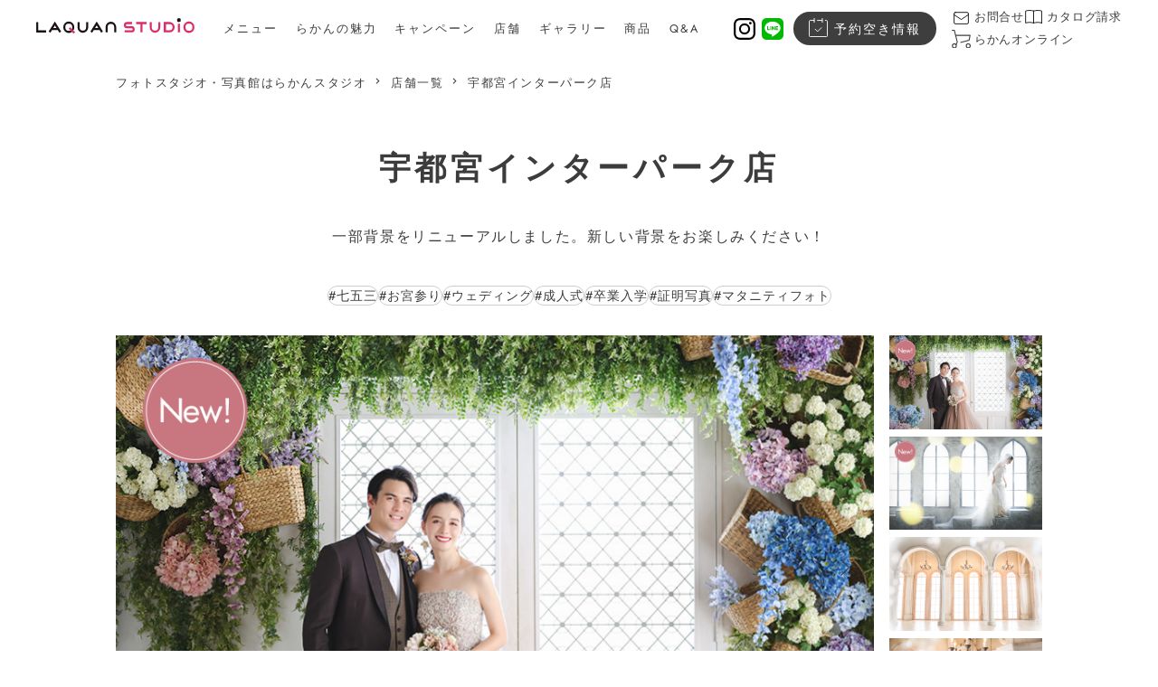

--- FILE ---
content_type: text/html;charset=UTF-8
request_url: https://laquan.com/shop_info/utunomiya/index.html
body_size: 19362
content:

<!DOCTYPE html>
<html lang="ja" prefix="og: http://ogp.me/ns#">
<head>
<meta http-equiv="Content-Type" content="text/html; charset=UTF-8">
<meta name="viewport" content="width=device-width,initial-scale=1">
<meta name="pageID" content="shop_info">
<meta name="google-site-verification" content="uwl_U0yYFyuEf4ZbteJINxbh59IweA6sqb7dyRYAj-8">
<meta name="author" content="Laquan Studio, Ltd. Laquan Studio, Ltd.">
<meta name="description" content="栃木・宇都宮の写真スタジオ。七五三、フォトウェディング・結婚写真、成人記念写真、お宮参り、証明写真はらかんスタジオ宇都宮インターパーク店へ。おしゃれな撮影用レンタル衣裳、経験豊富なスタッフとプロのカメラマンで安心して楽しく撮影できます。国道121号線／宇都宮インターバーク。交通アクセスは、宇都宮上三川インターからも近くお車でのご来店が便利です。栃木県宇都宮市インターパーク2-14-2 専用駐車場あり。">
<meta name="keywords" content="栃木,宇都宮,インターパーク,上三川,栃木,鹿沼,日光,足利,那須,真岡,写真スタジオ,フォトスタジオ,七五三,お宮参り,成人式,結婚写真,証明写真,前撮り,後撮り">
<title>宇都宮インターパーク店 ｜七五三・成人式写真のフォトスタジオ・写真館はらかんスタジオ</title>

<link rel="stylesheet" type="text/css" href="/stylesheet.jsp?id=70222">
<link rel="stylesheet" type="text/css" href="/stylesheet.jsp?id=73579">
<link rel="stylesheet" type="text/css" href="/stylesheet.jsp?id=92890">
<link rel="stylesheet" type="text/css" href="/stylesheet.jsp?id=75483">
<link rel="stylesheet" type="text/css" href="/stylesheet.jsp?id=65467">
<link rel="stylesheet" type="text/css" href="/stylesheet.jsp?id=94770">
<link rel="stylesheet" type="text/css" href="/stylesheet.jsp?id=56408">



<!-- Google Tag Manager ...just after body tag-->
<noscript><iframe src="//www.googletagmanager.com/ns.html?id=GTM-NJXNM9"
height="0" width="0" style="display:none;visibility:hidden"></iframe></noscript>
<script>(function(w,d,s,l,i){w[l]=w[l]||[];w[l].push({'gtm.start':
new Date().getTime(),event:'gtm.js'});var f=d.getElementsByTagName(s)[0],
j=d.createElement(s),dl=l!='dataLayer'?'&l='+l:'';j.async=true;j.src=
'//www.googletagmanager.com/gtm.js?id='+i+dl;f.parentNode.insertBefore(j,f);
})(window,document,'script','dataLayer','GTM-NJXNM9');</script>
<!-- End Google Tag Manager -->
<script defer src="/JSJquery-3.6.0.min.js"></script>
<script defer src="/JSJqueryVendor.js"></script>
<script defer src="/common/js/common.js"></script>
<link href="https://fonts.googleapis.com/icon?family=Material+Icons&amp;display=swap" rel="stylesheet">
<link rel="icon" href="/favicon.ico">
<link rel="apple-touch-icon" sizes="180x180" href="/apple-touch-icon.png">
<link rel="stylesheet" href="/stylesheet.jsp?id=56408">
<style type="text/css">
  /* パンくず */
  #breadcrumb {
    background-color: #b8b3af !important;
    padding: .2rem 0;
    margin-bottom: 2rem;
  }
  #breadcrumb a {
    color: #fff !important;
  }
  #breadcrumb a:nth-child(n+2):before {
    font-family: "Material icons";
    content: "\e5cc";
    margin: 0 .5em 0 0;
  }
  @media (min-width: 768px) {
    #breadcrumb {
      background-color: #FFF !important;
      padding: .5rem 0;
      margin-bottom: 3rem;
    }
    #breadcrumb a {
      color: #3e3e3e !important;
    }
  }
  /* 固定ヘッダーメニュー */
  .shop-header {
    display: none;
  }
  @media screen and (max-width: 767px) {
    .shop-header {
      background-color: #FFF;
      display: block;
      position: fixed;
      top: 0;
      transform: translateY(-100%);
      transition: .2s ease-in-out;
      width: 100%;
      z-index: 9996;
      padding: .4rem .5rem .4rem .5rem;
      border-bottom: 1px solid #CCC;
    }
    .shop-header.fixed {
      transform: unset;
    }
    .shop-header .shop-header-container {
      display: flex;
      justify-content: space-between;
      align-items: center;
    }
    .shop-header .shop-header-heading {
      font-size: 1.4rem;
      font-weight: bold;
      letter-spacing: .04rem;
      text-align: left;
      margin-bottom: 0;
    }
    .shop-header .shop-header-linkbox {
      display: flex;
      justify-content: flex-start;
      font-size: .8rem;
    }
    .shop-header .shop-header-link {
      padding-left: 1rem;
      margin-right: 1.2rem;
      text-decoration: underline;
      color: #e8447e;
      letter-spacing: .05rem;
      position: relative;
      font-size: .9rem;
    }
    .shop-header .shop-header-link.icon-map-left::before {
      font-family: "Material Icons";
      content: "\e8b4";
      font-size: inherit;
      position: absolute;
      left: 0;
    }
    .shop-header .shop-header-link.icon-camera-left::before {
      font-family: "Material Icons";
      content: "\e412";
      font-size: inherit;
      position: absolute;
      left: 0;
      top: .1rem;
    }
    .shop-header .shop-header-resvitem {
      display: block;
    }
    .shop-header .shop-header-resv {
      display: block;
      background-color: #e8447e;
      color: #FFF;
      font-size: .8rem;
      padding: 1rem 1rem .8rem 2.5rem;
      letter-spacing: .05rem;
      border-radius: 9999px;
      position: relative;
    }
    .shop-header .shop-header-resv.icon-resv::before {
      content: "";
      display: inline-block;
      background-image: url("/img/icon-reservation-w.svg");
      width: 1rem;
      height: 1rem;
      background-size: contain;
      position: absolute;
      left: 1rem;
      top: 50%;
      transform: translateY(-50%);
    }
  }

  /* 店舗情報　SNSブロック */
  .icon-shop-ig {
    letter-spacing: 0.02rem;
    display: block;
    position: relative;
    padding-left: 43px;
  }

  .icon-shop-ig::before {
    content: "";
    display: inline-block;
    background-image: url("/img/common-icon-sns-ig.png");
    background-size: contain;
    width: 29px;
    height: 29px;
    position: absolute;
    left: 0;
    top: 50%;
    transform: translateY(-50%);
  }

  .icon-shop-li {
    letter-spacing: 0.02rem;
    display: block;
    position: relative;
    padding-left: 43px;
  }

  .icon-shop-li::before {
    content: "";
    display: inline-block;
    background-image: url("/img/sns_icon_line.png");
    background-size: contain;
    width: 29px;
    height: 29px;
    position: absolute;
    left: 0;
    top: 50%;
    transform: translateY(-50%);
  }

  .icon-shop-yt {
    letter-spacing: 0.02rem;
    display: block;
    position: relative;
    padding-left: 43px;
  }

  .icon-shop-yt::before {
    content: "";
    display: inline-block;
    height: 29px;
    width: 32px;
    background-image: url("/img/common-icon-sns-yt.png");
    background-size: contain;
    background-repeat: no-repeat;
    background-position: center;
    position: absolute;
    left: 0;
    top: 50%;
    transform: translateY(-50%);
  }
  /* 背景スライダー */
  .blk-btm-XS {
    margin-bottom: 1rem;
  }

  /* 以下引用 */
  /* 220607-kzm-店舗詳細ページ スタジオ紹介_縦サイドスライダー */
  .slide_col .ms-main-slide {
    flex-basis: 81.8%;
    flex-shrink: 0;
    position: relative;
  }
  .ms-main-slide .swiper-button-prev,
  .ms-main-slide .swiper-button-next {
    top: 22px;
    width: 3rem;
    height: 100%;
    background-color: #fff;
    border: unset;
    box-shadow: unset;
    left: 0;
    color: #333;
    background: unset
  }
  .ms-main-slide .swiper-button-next {
    right: 0;
    left: auto;
  }
  .ms-main-slide .swiper-button-prev:after,
  .ms-main-slide .swiper-button-next:after {
    font-size: 1rem;
  }
  .slide_col .ms-side-slide {
    margin-left: auto;
    margin-right: auto;
    position: relative;
    overflow: hidden;
    list-style: none;
    padding: 0;
    z-index: 1;
  }
  @media screen and (min-width: 768px) {
    .slide_col {
      display: flex;
      align-items: stretch;
    }
    .slide_col .ms-main-slide,
    .slide_col .ms-side-slide {
      height: auto;
      padding-bottom: 50.25%;
      position: relative;
    }
    .slide_col .ms-main-slide .swiper-wrapper {
      position: absolute;
      top: 50%;
      left: 50%;
      transform: translate(-50%, -50%);
    }
    .ms-main-slide li img {
      position: absolute;
      object-fit: cover;
      left: 0;
      width: 100%;
      height: 100%;
    }
    .slide_col .ms-side-slide {
      flex-basis: 16.5%;
      margin-left: 1em;
      flex-shrink: 0;
      overflow-y: scroll;
    }
    .slide_col .ms-side-slide .swiper-wrapper {
      transform: none !important;
      position: absolute;
      top: 0%;
      left: 0%;
      transform: translate(-50%, -50%);
    }
    .ms-side-slide .swiper-wrapper .swiper-slide {
      height: auto;
    }
    .ms-main-slide .swiper-button-prev,
    .ms-main-slide .swiper-button-next {
      width: 4rem;
      height: 100%;
      top: 22px;
    }
    .ms-main-slide .swiper-button-prev:after,
    .ms-main-slide .swiper-button-next:after {
      font-size: 1.2rem;
    }
  }
  /* ファーストビューCTA */
  .fv-cta {
    padding: 2rem 0;
  }
  .fv-cta-btn-container {
    text-align: center;
    margin: 0 auto;
    max-width: 280px;
  }
  /* CTAブロック */
  .cta-btn-container {
    display: flex;
    flex-flow: row wrap;
    justify-content: center;
    column-gap: 3%;
  }
  .cta-btn-container>* {
    flex-basis: calc((100% - 3%) / 2);
    text-align: center;
  }
  .cta-btn-mc {
    display: inline-block;
    font-size: .8rem;
    letter-spacing: .1rem;
    position: relative;
  }
  .cta-btn-mc::before,
  .cta-btn-mc::after {
    content: "";
    height: .8rem;
    width: 1px;
    background-color: currentColor;
    position: absolute;
    display: inline-block;
    top: 50%;
  }
  .cta-btn-mc::before {
    left: -.5rem;
    transform: translate(0, -50%) rotate(-30deg);
  }
  .cta-btn-mc::after {
    right: -.5rem;
    transform: translate(0, -50%) rotate(30deg);
  }
  .cta-btn1,
  .cta-btn2 {
    letter-spacing: .02rem;
    padding: 1rem 2.5rem;
    border-radius: 9999px;
    position: relative;
    margin: 0 auto;
    transition: .2s ease-in-out;
    display: block;
    font-size: .9rem
  }
  .cta-btn1 {
    border: 1px solid #e8447e;
    background-color: #e8447e;
    color: #fff;
  }
  .cta-btn2 {
    border: 1px solid #e8447e;
    background-color: #fff;
    color: #e8447e;
  }
  .cta-btn1::before,
  .cta-btn2::before {
    content: "";
    display: inline-block;
    width: 1.3rem;
    height: 1.3rem;
    background-repeat: no-repeat;
    background-size: contain;
    position: absolute;
    top: 50%;
    left: .8rem;
    transition: .2s;
    -webkit-transform: translateY(-50%);
    -moz-transform: translateY(-50%);
    -ms-transform: translateY(-50%);
    transform: translateY(-50%);
  }
  .cta-btn1::before {
    background-image: url("/img/icon-reservation-w.svg");
  }
  .cta-btn2::before {
    background-image: url("/img/icon-catalog-pk.svg");
  }
  .cta-btn1:hover {
    border-color: #e8447e;
    background-color: #FFF;
    color: #e8447e;
  }
  .cta-btn1:hover::before {
    background-image: url("/img/icon-reservation-pk.svg");
  }
  .cta-btn2:hover {
    border-color: #e8447e;
    background-color: #e8447e;
    color: #FFF;
  }
  .cta-btn2:hover::before {
    background-image: url("/img/icon-catalog-wh.svg");
  }
  .pd-box-2-b {
    padding: 2rem 0;
  }
  @media screen and (min-width:768px) {
    .cta-btn-container>* {
      flex-basis: calc((100% - 3%) / 3);
    }
    .cta-btn1::before,
    .cta-btn2::before {
      left: 1rem;
    }
    .cta-btn1,
    .cta-btn2 {
      max-width: 300px;
    }
  }
  /* バナーブロック */
  .nest-inner-460 {
    width: 100%;
    max-width: 460px;
    margin: 0 auto 3rem;
  }
  /* 店舗情報ブロック */
  .icon-call {
    display: inline-block;
    position: relative;
    margin-right: 1rem;
  }
  .icon-call::after {
    font-family: "Material Icons";
    content: "\e9cd";
    font-size: inherit;
    position: absolute;
  }
  .icon-map {
    display: inline-block;
    position: relative;
    margin-right: 1rem;
  }
  .icon-map::after {
    font-family: "Material Icons";
    content: "\e8b4";
    font-size: inherit;
    position: absolute;
  }
  .icon-route {
    display: inline-block;
    position: relative;
    margin-right: 1rem;
  }
  .icon-route::after {
    content: "";
    display: inline-block;
    background-image: url("/img/icon-route-pk.svg");
    width: 1rem;
    height: 1rem;
    position: absolute;
    top: 50%;
    right: -1rem;
    transform: translateY(-50%);
  }
  @media screen and (min-width:720px) {
    .nest-inner-720 {
      width: 100%;
      max-width: 720px;
      margin: 0 auto;
    }
  }
  @media screen and (min-width:768px) {
    .list-2 {
      grid-template-columns: 1fr 4fr;
    }
  }
  .studio-info .list-2-b>dt:nth-of-type(1),
  .studio-info .list-2-b>dd:nth-of-type(1) {
    border-top: unset
  }
  .studio-info .list-2-b>dt {
    font-weight: bold;
  }
  .studio-info .list-2-b>dt,
  .studio-info .list-2-b>dd {
    border-bottom: 1px solid #DDD;
    padding: 1rem 0;
  }
  @media screen and (min-width:768px) {
    .studio-info .list-2-b {
      grid-template-columns: 1fr 4fr;
    }
  }
  /* google mapブロック */
  .gmap {
    height: unset;
  }
  .gmap iframe {
    width: 100%;
    height: 40vh;
  }
  /* 目次ブロック */
  .toc-block__item {
    width: 48.5%;
  }
  .toc-block__title {
    font-size: 1.4rem;
    text-align: center;
  }
  /* 料金システムブロック */
  .price-sys-blk {
    padding: 0 1rem;
  }
  .price-sys-cont {
    display: flex;
    justify-content: space-between;
    flex-flow: row wrap;
    align-items: center;
  }
  .price-sys-item {
    padding: .8rem .5rem .8rem;
    text-align: center;
    flex-basis: calc(100% / 2 - 2rem);
    border: 2px dashed #BFB9B5;
    border-radius: .5rem;
    position: relative;
  }
  .price-sys-img {
    width: 65%;
    margin-bottom: .3rem;
  }
  .price-sys-item:nth-child(1)::before {
    content: "";
    display: inline-block;
    position: absolute;
    width: 5px;
    height: 2rem;
    background-color: #B3B0AF;
    right: calc(-2rem - 2px);
    top: 50%;
    transform: translate(50%, -50%)
  }
  .price-sys-item:nth-child(1)::after {
    content: "";
    display: inline-block;
    position: absolute;
    width: 2rem;
    height: 5px;
    background-color: #B3B0AF;
    right: calc(-2rem - 2px);
    top: 50%;
    transform: translate(50%, -50%)
  }
  .price-sys-option {
    padding: .5rem 1rem;
    text-align: center;
    border-radius: .5rem;
  }
  @media screen and (min-width:768px) {
    .price-sys-img {
      width: 55%;
    }
  }
  /* 細いボタン */
  .btn-1.btn-1__thin {
    padding: .5rem;
    border-color: #CFCECE;
    max-width: 300px;
  }
  /* 予約からの流れ */
  .flow-chart {
    counter-reset: num;
  }
  .flow-chart-item {
    margin-bottom: 4rem;
    position: relative;
  }
  .flow-chart-item::after {
    content: "";
    display: block;
    width: 100%;
    height: 1px;
    border-bottom: 1px dashed #B3B0AF;
    position: absolute;
    bottom: -1.5rem;
  }
  .flow-chart-ttl {
    position: relative;
    padding: 0 3rem 0 2.6rem;
    margin: 0 0 .8rem;
  }
  .flow-chart-ttl::before {
    counter-increment: num;
    content: counter(num);
    font-family: Jost-main, "Noto Sans JP", "游ゴシック Medium", "游ゴシック体", "Yu Gothic Medium", YuGothic, "ヒラギノ角ゴ ProN", "Hiragino Kaku Gothic ProN", "メイリオ", Meiryo, "ＭＳ Ｐゴシック", "MS PGothic", sans-serif;
    font-size: 2.4rem;
    box-sizing: border-box;
    height: 2.4rem;
    width: 1.4rem;
    display: flex;
    justify-content: center;
    align-items: center;
    position: absolute;
    bottom: 0;
    left: 0;
    letter-spacing: 0;
    color: #e8447e;
  }
  .flow-chart-ttl::after {
    content: "STEP";
    color: #e8447e;
    font-size: .6rem;
    letter-spacing: 0;
    font-weight: bold;
    position: absolute;
    left: .7rem;
    bottom: 2.4rem;
    transform: translateX(-50%);
  }
  .flow-chart-text {
    padding: 0 1rem 0 1.9rem;
    margin-left: .7rem;
    position: relative;
    border-left: 1px solid #7E7B79;
  }
  /* 撮影メニュー */
  .grid-2-6 {
    display: grid;
    grid-template-columns: repeat(2, 1fr);
    transition: 1s;
  }
  @media screen and (min-width:768px) and (max-width:1023px) {
    .grid-2-6 {
      grid-template-columns: repeat(3, 1fr);
    }
  }
  @media screen and (min-width: 1024px) {
    .grid-2-6 {
      display: grid;
      grid-template-columns: repeat(6, 1fr);
    }
  }
  .shooting-menu-list {
    grid-column-gap: 1rem;
  }
  .shooting-menu-list>.shooting-menu-item:nth-child(n+7) {
    margin-bottom: 0;
  }
  .shooting-menu-list>.shooting-menu-item,
  .shooting-menu-list>.shooting-menu-item.is-active {
    margin-bottom: 1rem;
  }
  .shooting-menu-item {
  position: relative;
  opacity: 1;
  transition: all 0.4s ease-in-out;
  }
  .shooting-menu-item:nth-child(n+7) {
  opacity: 0;
  height: 0;
  }
  .shooting-menu-btn {
  position: absolute;
  text-align: center;
  width: 100%;
  padding: .3rem 2rem;
  background-color: rgba(0, 0, 0, .35);
  bottom: 0;
  color: #fff;
  }
  .shooting-menu-item.is-active {
  opacity: 1;
  height: auto;
  }
  .btn-1.btn-more {
  padding: .5rem;
  border-color: #EBEBEB;
  background-color: #EBEBEB;
  max-width: 300px;
  }
  .infinite-slider-container {
  overflow: hidden;
  }
  .infinite-slider-wrap {
  width: 80%;
  max-width: 460px;
  margin: 0 auto;
  overflow: visible;
  }
  .infinite-slider {
  transition-timing-function: linear;
  }
  /* 以下引用 */
  /* CSS=43207      20231005 店舗ページおすすめポイント */
  .shopRecommendPoint .border-box {
    margin-bottom: 6rem;
    padding-bottom: 2.5rem;
  }
  .shopRecommendPoint .box-number {
    margin-bottom: 2rem;
  }
  .shopRecommendPoint .box-number-title {
    font-weight: bold;
    font-size: 1rem;
  }
  .shopRecommendPoint .box-number-description {
    font-weight: normal;
    position: absolute;
    margin-top: 0.4rem;
    display: none;
  }
  .shopRecommendPoint .num-pink_s {
    padding-left: 3.25rem;
  }
  .shopRecommendPoint .box-number.num-pink_s:before {
    background-color: #ef9ebb;
    display: flex;
    justify-content: center;
    align-items: center;
    height: 2.5rem;
    width: 2.5rem;
    color: #fff;
    font-size: 1.5rem;
    top: 50%;
    transform: translateY(-50%);
    left: 0px;
    border: 1px solid #ef9ebb;
    font-family: roboto;
    letter-spacing: 0;
    line-height: 1;
  }
  @media screen and (min-width: 768px) {
    .shopRecommendPoint .border-box {
      padding-bottom: 5rem;
    }
    .shopRecommendPoint .box-number-title {
      font-size: 1.2rem;
    }
    .shopRecommendPoint .box-number-description {
      margin-top: 0.6rem;
      font-size: 1rem;
      display: block;
    }
    .shopRecommendPoint .box-number {
      margin-bottom: 3.5rem;
    }
  }
  /* 以下引用 */
  /* スタジオ紹介動画ブロック */
  .movie-wrap {
    position: relative;
    padding-bottom: 56.25%;
    height: 0;
    overflow: hidden;
  }
  .movie-wrap iframe {
    position: absolute;
    top: 0;
    left: 0;
    width: 100%;
    height: 100%;
  }
  /* 以下引用 */
  /* 20210723 町田イラストブロック追加 */
  .cncpt .grid-1-2 {
    grid-gap: 25px;;
    place-items: center normal;
  }
  .cncpt .grid-1-2 div:nth-child(2n) {
    margin-bottom: 40px;
  }
  @media screen and (min-width: 768px) {
    .cncpt-item-pc-ord1 { order: 1; }
    .cncpt-item-pc-ord2 { order: 2; }
    .cncpt-item-pc-ord3 { order: 3; }
    .cncpt-item-pc-ord4 { order: 4; }
    .cncpt-item-pc-ord5 { order: 5; }
    .cncpt-item-pc-ord6 { order: 6; }
    .cncpt-item-pc-ord7 { order: 7; }
    .cncpt-item-pc-ord8 { order: 8; }
  }
  /* 以下引用 */
  /* 仙台強みブロック */
  .bg-box-blue {
    background-color: #40c3d9;
    color: #fff;
  }
  .box-number,
  .box-number_1,
  .box-number_2,
  .box-number_4 {
    position: relative;
  }
  .num-blue_s {
    padding-left: 2.5rem;
  }
  .box-number.num-blue_s:before {
    background-color: #6eb7d1;
    display: inline-block;
    height: 1.75rem;
    width: 1.75rem;
    vertical-align: middle;
    color: #fff;
    font-size: 1rem;
    text-align: center;
    position: absolute;
    bottom: auto;
    left: 0;
    margin-right: 1rem;
    border: 1px solid #6eb7d1;
    font-family: roboto;
  }
  .num-pink_s {
    padding-left: 3.25rem;
  }
  .box-number.num-pink_s:before {
    background-color: #ef9ebb;
    display: flex;
    justify-content: center;
    align-items: center;
    height: 2.5rem;
    width: 2.5rem;
    color: #fff;
    font-size: 1.5rem;
    text-align: center;
    position: absolute;
    top: 50%;
    transform: translateY(-50%);
    left: 0;
    border: 1px solid #ef9ebb;
    font-family: roboto;
  }
  .box-number_4 {
    display: flex;
    align-items: center;
    line-height: 1.25;
  }
  .box-number_4:before {
    content: counter(num, decimal-leading-zero);
    counter-increment: num;
  }
  .box-number_4:before {
    box-sizing: border-box;
    color: #bfebf2;
    font-size: 3rem;
    margin-right: 0.25em;
    line-height: 1;
    position: relative;
    font-weight: bold;
    font-family: roboto;
  }
  /* sendai_point-list */
  .pt_ly-box {
    display: flex;
    flex-flow: row wrap;
    position: relative;
    margin-bottom: 72%;
  }
  .pt_img_2 .pt_ly-img>*:last-child {
    top: 0;
    right: -20%;
    transform: translateY(-20%);
  }
  .pt_ly-box.pt_img_2 {
    margin-bottom: 88%;
  }
  .pt_ly-box.pt_img_2 .pt_ly-img {
    display: flex;
    flex-flow: row wrap;
    transform: translateY(95%);
  }
  .pt_img_2 .pt_ly-img>* {
    width: 80%;
    position: relative;
  }
  /* 奇数の場合 */
  .pt_ly-img {
    width: 100%;
    position: absolute;
    bottom: 0;
    transform: translateY(90%);
    z-index: 1;
  }
  .pt_ly-txt {
    width: 100%;
    display: inline-block;
    position: relative;
    padding: 3rem 2rem 4rem 2rem;
    text-align: justify;
    font-feature-settings: "palt";
  }
  @media screen and (min-width: 768px) {
    .pt_ly-box {
      margin-bottom: 24%;
    }
    .pt_ly-box:nth-child(even) {
      margin-bottom: 8%;
    }
    .pt_ly-box.pt_img_2 {
      margin-bottom: 8%;
    }
    /* 奇数の場合 */
    .pt_ly-box .pt_ly-img {
      width: 48%;
      left: auto;
      bottom: 0;
      transform: translateY(50%);
      z-index: 1;
    }
    .pt_ly-box .pt_ly-txt {
      width: 55%;
      display: inline-block;
      position: relative;
      right: -45%;
      padding: 4rem 3rem 3rem 5rem;
    }
    /* 偶数の場合 */
    .pt_ly-box:nth-child(even) .pt_ly-img {
      bottom: auto;
      top: 0;
      transform: translateY(-50%);
      right: 0;
    }
    .pt_ly-box:nth-child(even) .pt_ly-txt {
      right: auto;
      left: 0;
      padding: 4rem 5rem 3rem 3rem;
    }
    .pt_ly-box.pt_img_2 .pt_ly-img {
      transform: translateY(-30%);
    }
  }
  .g-blk-2_5 {
    display: grid;
    grid-template-columns: repeat(2, 1fr);
    grid-template-rows: 1fr;
    grid-gap: 2rem;
  }
  @media screen and (min-width: 768px) {
    .g-blk-2_5 {
      grid-template-columns: repeat(5, 1fr);
    }
  }
  /* -----ボタン-下線----- */
  .btn-line-bottom,
  .btn-line-bottom-1 {
    border-bottom: 1px solid;
    line-height: 1.75em;
    margin: 0 0 1rem;
    padding: 0 0 .2rem;
    display: inline;
  }
  /* キャンペーンブロック 読み込み予定 */
  .flex-a,
  .flex-b,
  .flex-e,
  .flex-c {
    display: flex;
    flex-flow: row wrap;
    justify-content: space-evenly;
  }
  .flex-b {
    justify-content: space-between;
  }
  img {
    width: 100%;
    height: auto;
  }
  /*.animationブロック*/
  .fadeInUp {
    -webkit-animation-fill-mode: both;
    -ms-animation-fill-mode: both;
    animation-fill-mode: both;
    -webkit-animation-duration: 1s;
    -ms-animation-duration: 1s;
    animation-duration: 1s;
    -webkit-animation-name: fadeInUp;
    animation-name: fadeInUp;
    visibility: visible !important;
  }
  @-webkit-keyframes fadeInUp {
    0% {
      opacity: 0;
      -webkit-transform: translateY(20px);
    }
    100% {
      opacity: 1;
      -webkit-transform: translateY(0);
    }
  }
  @keyframes fadeInUp {
    0% {
      opacity: 0;
      -webkit-transform: translateY(20px);
      -ms-transform: translateY(20px);
      transform: translateY(20px);
    }
    100% {
      opacity: 1;
      -webkit-transform: translateY(0);
      -ms-transform: translateY(0);
      transform: translateY(0);
    }
  }
  /* 引用 */
  /* キャンペーンバナーブロック 2024011 */
  .cp-multi-items {
    overflow-y: hidden;
    white-space: nowrap;
    flex-wrap: nowrap;
    flex-direction: initial;
    gap: 1.5rem;
    padding-bottom: 1rem;
  }
  .cp-multi-items .cp-item {
    width: 90%;
    flex: none;
  }
  .cp-multi-items .bnr-btn1 {
    display: flex;
    justify-content: center;
  }
  @media screen and (min-width: 768px) {
    .cp-multi-items .cp-item {
      width: 45%;
    }
  }
  /* 引用 */
  /* 店舗キャンペーン */
  /*20210416-kaw-shop-TOP*/
  #shopCampaign {
    display: none;
  }
  #shopCampaign.blk-dp {
    display: block;
  }
  #shopCampaign .inner {
    display: flex;
    flex-flow: row wrap;
    justify-content: center;
  }
  .row1100 {
    width: 100%;
    max-width: 1100px;
    margin: 0 auto;
    padding: .6em 0;
  }
  /* 20220320-kzm-店舗CP 画像切り替え */
  .net-contents {
    display: none;
  }
  /* 引用 */
  /* --------------------
  shop-blog
  ---------------------- */
  .shop-blog .title-holder {
    text-align: left;
    font-size: 1.2rem;
    display: block;
    margin: 1em 0;
  }
  .shop-blog .text-holder {
    display: block;
    margin: 1em auto;
  }
  .shop-blog .slide-contents {
    float: left;
    width: 32%;
  }
  .shop-blog .slide-contents:nth-child(2) {
    margin: 0 1rem;
  }
  /* sp-時スライダー用 */
  .shop-blog .bx-wrapper img {
    max-width: inherit;
  }
  .shop-blog .bx-wrapper .bx-prev,
  .shop-blog .bx-wrapper .bx-next {
    visibility: inherit;
  }
  .shop-blog .bx-wrapper .bx-prev,
  .shop-blog .bx-wrapper .bx-next {
    background: none;
  }
  .shop-blog .bx-wrapper .bx-prev::before,
  .shop-blog .bx-wrapper .bx-next::after {
    position: absolute;
    top: 50%;
    margin-top: -5rem;
    transform: translateY(-50%);
    color: #ddd;
    font-size: 2rem;
    font-family: "FontAwesome";
  }
  .shop-blog .bx-wrapper .bx-prev::before {
    content: "\f137";
    left: -20px;
  }
  .shop-blog .bx-wrapper .bx-next::after {
    content: "\f138";
    right: -20px;
  }
  .shop-blog .bx-wrapper .bx-prev:hover::before,
  .shop-blog .bx-wrapper .bx-next:hover::after {
    color: #bbb;
  }
  .shop-blog .bx-wrapper .bx-controls-direction a {
    text-indent: inherit;
  }
  @media screen and (min-width:720px) {
    .shop-blog .slide {
      display: -webkit-flex;
      display: -webkit-box;
      display: -ms-flexbox;
      display: flex;
    }
    .shop-blog .slide-contents {
      float: none;
      width: auto;
      flex-basis: calc(100% / 3 - 1rem);
    }
  }
  /* モーダル用の打ち消し */
  .list-2-h>dt {
    padding: 0.5rem 0 0.25rem;
  }
  .list-2-h>dd {
    padding: 0 0 0.5rem;
  }
  .js-openModal {
    cursor: pointer;
  }
  /* アコーディオン */
  .js-ac-contents {
    display: none;
  }
  .js-ac-contents.open {
    display: block;
  }
  /*仙台強みブロック*/
  h2.blk-title.bg-in {
    font-size: 1.786em;
    margin: 0 auto !important;
    display: block;
    text-align: center;
  }
  #cp-bnr-block .btn-icon1-r:after {
    font-family: 'Material Icons';
    content: "chevron_right";
    font-size: 1.2em;
    position: absolute;
    display: inline-block;
    top: 50%;
    right: 5%;
    -webkit-transform: translateY(-50%);
    -moz-transform: translateY(-50%);
    -ms-transform: translateY(-50%);
    transform: translateY(-50%);
  }
  .unit-sm.unit-sm__btm0 {
    padding: 4rem 0 0;
  }
  ul li,
  ol li {
    letter-spacing: 1px;
  }
  .for_sp {
  display: block;
  }
  @media screen and (min-width: 1024px) {
    .for_sp {
      display: none;
    }
  }
  .font-l.box-number_4.bold.ta-j.m-cancel {
    word-break: normal;
  }
  .btn-line-bottom:after,
  .btn-line-bottom-1:after {
    content: "";
    display: inline-block;
    width: 0.3em;
    height: 0.5em;
    background-image: url(/img/products-logo-arrow.svg);
    background-size: contain;
    background-repeat: no-repeat;
    background-position: center;
  }
  /* お客様の声 */
  .swiper-btn-hidden {
    display: none;
  }
  /* 店舗キャンペーンブロック */
  .jc-center {
    justify-content: center;
    column-gap: 1rem;
  }
  /* faidein */
  .fadein-cont {
    opacity: 0;
    visibility: hidden;
    transition: all .25s ease-in-out;
  }
  .is-fadein {
    opacity: 1;
    visibility: visible;
  }
  /* font */
  body {
    font-family: Jost-main, "Lato", "游ゴシック Medium", "游ゴシック体", "Yu Gothic Medium", YuGothic, "ヒラギノ角ゴ ProN", "Hiragino Kaku Gothic ProN", "メイリオ", Meiryo, "ＭＳ Ｐゴシック", "MS PGothic", sans-serif;
    background-repeat: repeat;
    list-style: none;
    color: #3c3c3c;
    width: 100%;
    -webkit-text-size-adjust: 100%;
  }
  h1,
  h2,
  .ttl_h1,
  .ttl_h2,
  .min {
    /*font-family: "游明朝", YuMincho, "ヒラギノ明朝 ProN W3", "Hiragino Mincho ProN", "HG明朝E", "ＭＳ Ｐ明朝", "ＭＳ 明朝", serif;*/
    font-family: Jost-main, "Lato", "游ゴシック Medium", "游ゴシック体", "Yu Gothic Medium", YuGothic, "ヒラギノ角ゴ ProN", "Hiragino Kaku Gothic ProN", "メイリオ", Meiryo, "ＭＳ Ｐゴシック", "MS PGothic", sans-serif;
  }
  /* 小金井店用に追記 */
  .award-icon {
    padding-left: 4rem;
    position: relative;
  }
  .award-icon::before {
    content: "";
    display: inline-block;
    background-image: url("/img/award_icon_01.png");
    background-repeat: no-repeat;
    background-size: contain;
    width: 3rem;
    height: 3rem;
    position: absolute;
    left: 0;
    top: 50%;
    transform: translateY(-50%);
    filter: drop-shadow(3px 3px 3px #eee);
  }
  @media screen and (min-width:768px) {
    .award-icon::before {
      width: 3.5rem;
      height: 3.5rem;
    }
  }
  /* モーダル調整 */
  .modalArea {
    z-index: 9997;
  }
</style>

<script>
  // 店舗キャンペーンブロック表示/非表示
  window.addEventListener("DOMContentLoaded", function () {
    const visibilityClass = "blk-dp";
    const shopCpSection = document.getElementById("shopCampaign");
    const shopCpItem = document.querySelectorAll('#shopCampaign .shop-cpbox').length;
    if (shopCpItem >= 1) {
      shopCpSection.classList.add(visibilityClass);
    };
  });
</script>
<script>
  window.addEventListener("DOMContentLoaded", () => {
    const infiniteSlider = new Swiper(".infinite-slider-wrap", {
      loop: true,
      slidesPerView: 1,
      loopAdditionalSlides: 4,
      centeredSlides: true,
      allowTouchMove: false,
      speed: 10000,
      autoplay: {
        delay: 0,
      },
    });
  });
</script>
<script>
  // キャンペーンバナーブロック
  document.addEventListener("DOMContentLoaded", () => {
    if (!document.getElementById("cp-bnr-block")) { return; }
    const cpList = [...document.querySelectorAll(".cp-item")];
    const cpListLength = cpList.length;
    if (cpListLength >= 3) {
      const cpListParent = cpList[0].parentNode;
      cpListParent.classList.add("cp-multi-items");
    }
  });
</script>
<script>
  function scrollFixed() {
    var fixedElm = document.querySelectorAll(".shop-header");//固定させたい要素
    var hh = 200;
    window.addEventListener("scroll", function () {
      var scroll = window.pageYOffset;//スクロール量を取得
      if (hh < scroll) {
        fixedElm[0].classList.add("fixed");//固定するためのクラスを付与
      } else {
        fixedElm[0].classList.remove("fixed");//クラスを削除
      }
    });
  }
  window.addEventListener("load", function () {
    scrollFixed();
  });
</script>
<script>
  window.addEventListener("DOMContentLoaded", () => {
    //もっと見るボタン
    // 初期設定
    const hiddenFlag = "is-hidden";
    const activeClass = "is-active";
    const targetClass = ".shooting-menu-item";
    const targets = document.querySelectorAll(".shooting-menu-item:nth-child(n + 7)");
    const targetsLength = targets.length;
    const addBtn = document.getElementById("moreRead");
    let add = 6;

    // 初期表示関数（7番目以降に判定用のクラスを付与）
    function initializeDisplay() {
      for (let i = 0; i < targetsLength; i++) {
        targets[i].classList.add(hiddenFlag);
      }
    }

    // もっと見るボタンのクリックイベントハンドラ
    addBtn.addEventListener("click", () => {
      togglePostsVisibility();
    });

    // 記事の表示/非表示を切り替える関数
    function togglePostsVisibility() {
      const targetElements = document.querySelectorAll(
        targetClass + "." + hiddenFlag
      );
      if (targetElements.length == 0) {
        addBtn.remove();
        return;
      }
      displayPosts(targetElements);
    }

    // 記事を表示する関数
    function displayPosts(targetElements) {
      for (let i = 0; i < add; i++) {
        targetElements[i].classList.replace(hiddenFlag, activeClass);
        if (document.querySelectorAll(targetClass + "." + hiddenFlag).length == 0) { break; }
      }
      if (document.querySelectorAll(targetClass + "." + hiddenFlag).length == 0) {
        addBtn.remove();
      }
    }

    // 初期表示の呼び出し
    initializeDisplay();
  });

  //フェードイン表示
  var fadein = function (boxMargin) {
    // スクロール量を取得
    const scroll = window.scrollY;
    // 画面の高さを取得
    const windowHeight = window.innerHeight;
    // すべての.fadein-contを取得
    const boxes = document.querySelectorAll('.fadein-cont');

    boxes.forEach(function (box) {
    // boxまでの高さを取得
    const distanceToBox = box.offsetTop;
      // 下記条件が成り立つときだけboxにis-activeクラスを付与する
      if (scroll + windowHeight > distanceToBox + boxMargin) {
        box.classList.add('is-fadein');
      }
    });
  };

  window.addEventListener('scroll', function () {
    fadein(100);
  });
</script>
<script>
// 注釈挿入（当年10/1 10:00～翌年1/4 10:00まで）
document.addEventListener('DOMContentLoaded', () => {
  const now = new Date();

  // ★★★ デバッグ用テスト日時を以下で設定 ★★★
  // const now = new Date('2025-10-01T10:00:00');

  let startYear;
  let endYear;
  const thisYear = now.getFullYear();
  const startPeriod1 = new Date(thisYear, 9, 1, 10, 0, 0); // 10月1日10:00
  const endPeriod1 = new Date(thisYear, 11, 31, 23, 59, 59); // 12月31日 23:59
  const startPeriod2 = new Date(thisYear, 0, 1, 0, 0, 0); // 1月1日0:00
  const endPeriod2 = new Date(thisYear, 0, 4, 10, 0, 0); // 1月4日 10:00

  const period1 = startPeriod1 <= now && now <= endPeriod1;
  const period2 = startPeriod2 <= now && now <= endPeriod2;

  if(period1 || period2) {
    startYear = period1 ? thisYear : thisYear - 1;
    endYear = period1 ? thisYear + 1 : thisYear;

    const dlElements = document.querySelectorAll('dl');

    dlElements.forEach(dl => {
      const dtList = dl.querySelectorAll('dt');

      dtList.forEach(dt => {
        if (dt.textContent.trim() === '営業時間') {
          const dd = dt.nextElementSibling;
          if (dd && dd.tagName.toLowerCase() === 'dd') {
            const p = document.createElement('p');
            p.textContent = `※${startYear}年12月29日〜${endYear}年1月3日は休業致します。`;
            p.className = 'mt-1 text-xs';
            dd.appendChild(p);
          }
        }
      });
    });
  }
});
</script>
<script type="application/ld+json">
  {
    "@context": "https://schema.org",
    "@type": "LocalBusiness",
    "url": "https://laquan.com/shop_info/utunomiya/index.html",
    "logo": "https://laquan.com/img/google-nowledge-logo.jpg",
    "image" : "https://laquan.com/img/shop-studio-utsunomiya01.jpg",
    "name": "らかんスタジオ 宇都宮インターパーク店",
    "telephone": "028-657-8666",
    "address": "〒321-0118 栃木県宇都宮市 インターパーク2-14-2"
  }
</script>
<link rel="canonical" href="https://laquan.com/shop_info/utunomiya/index.html">

</head>
<body>











 <!-- グローバルナビゲーション -->
<header class="header" id="header">
  <div class="header__inner site-navigation _scroll">
    <div class="header__nav">
      <p class="header__logo">
        <a href="/index.html"><img src="/img/laquan-logo-pc.svg" alt="LAQUAN STUDIO" width="175" height="17"></a>
      </p>
      <nav class="nav__menu" id="nav-menu">
        <ul class="nav__list nav__list--sp">
          <li class="nav__item">
            <a href="/index.html" class="nav__link">
              <img src="/img/icon-home-pink.svg" alt="LAQUAN STUDIO" width="24" height="24" class="nav__icon nav__icon--home">
              <span class="nav__name nav__name--home">HOME</span>
            </a>
          </li>
          <li class="nav__item">
            
            <a href="https://reserve.laquan.com/" class="nav__link" target="_blank">
              <img src="/img/icon-reservation.svg" alt="予約のアイコン" width="24" height="24" class="nav__icon">
              <span class="nav__name">予約</span>
            </a>
            
          </li>
          <li class="nav__item">
            <a href="/catalog/index.html" class="nav__link">
              <img src="/img/icon-catalog.svg" alt="カタログのアイコン" width="24" height="24" class="nav__icon">
              <span class="nav__name">カタログ</span>
            </a>
          </li>
          <li class="nav__item">
            <a href="/faq/inquiry.html" class="nav__link">
              <img src="/img/icon-mail.svg" alt="問合せのアイコン" width="24" height="24" class="nav__icon nav__icon--mail">
              <span class="nav__name">問合せ</span>
            </a>
          </li>
          <li class="nav__item">
            <a href="/shop_info/index.html" class="nav__link">
              <img src="/img/icon-pin.svg" alt="店舗のアイコン" width="24" height="24" class="nav__icon">
              <span class="nav__name">店舗</span>
            </a>
          </li>
          <li class="nav__item nav__item--laquan-online">
            <a href="/mypage/about.html" class="nav__link" target="_blank">
              <img src="/img/icon-cart.svg" alt="オンラインのアイコン" width="24" height="24" class="nav__icon">
              <span class="nav__name">オンライン</span>
            </a>
          </li>
          <li class="js-dd-btn">
            <div class="btn-trigger">
              <span></span>
              <span></span>
              <span></span>
            </div>
            <span class="nav__name">MENU</span>
          </li>
        </ul>
        <ul class="nav__list nav__list--pc">
          <li class="nav__item"><a class="nav__link" id="global-nav"><span class="nav__name">メニュー</span></a></li>
          <li class="nav__item"><a href="/advantages/index.html" class="nav__link" target="_blank"><span class="nav__name">らかんの魅力</span></a></li>
          
          <li class="nav__item"><a href="/campaign/top.html" class="nav__link"><span class="nav__name">キャンペーン</span></a></li>
          
          <li class="nav__item"><a href="/shop_info/index.html" class="nav__link"><span class="nav__name">店舗</span></a></li>
          <li class="nav__item"><a href="/gallery/index.html" class="nav__link"><span class="nav__name">ギャラリー</span></a></li>
          <li class="nav__item"><a href="/products/index.html" class="nav__link"><span class="nav__name">商品</span></a></li>
          <li class="nav__item" style="margin-right: 1.6rem;"><a href="/faq/index.html" class="nav__link"><span class="nav__name">Q&amp;A</span></a></li>
          <li class="nav__item nav__item--sns">
            <a href="/social/instagram/index.html" target="_blank" class="nav__link">
              <img src="/img/icon-instagram.svg" alt="らかんスタジオ公式instagram" width="24" height="24">
            </a>
            <a href="/social/line/index.html" target="_blank" class="nav__link">
              <img src="/img/icon-line.svg" alt="らかんスタジオ公式LINE" width="24" height="24">
            </a>
          </li>
          <li class="nav__item nav__item--reservation">
            
            <a href="https://reserve.laquan.com/" class="nav__link" target="_blank">
              <img src="/img/icon-reservation-w.svg" alt="予約空き情報" class="nav__icon" width="24" height="24">
              <span class="nav__name">予約空き情報</span>
            </a>
            
          </li>
          <li class="nav__item nav__item--links">
            <div class="nav__link__upper">
              <a href="/faq/inquiry.html" class="nav__link">
                <img src="/img/icon-mail.svg" alt="お問合せ" class="nav__icon" width="24" height="24">
                <span class="nav__name">お問合せ</span>
              </a>
              <a href="/catalog/index.html" class="nav__link">
                <img src="/img/icon-catalog.svg" alt="カタログ請求" class="nav__icon" width="24" height="24">
                <span class="nav__name">カタログ請求</span>
              </a>
            </div>
            <a href="/mypage/about.html" class="nav__link" target="_blank">
              <img src="/img/icon-cart.svg" alt="らかんオンライン" class="nav__icon" height="24" width="24">
              <span class="nav__name">らかんオンライン</span>
            </a>
          </li>
        </ul>
      </nav>
    </div>
    <nav class="header__dd" id="js-dd-menu">
      <div class="header__dd--inner">
        <div class="close-btn nav-for-sp">
          <p class="close-btn-text">CLOSE</p>
          <div class="close-btn-icon"></div>
        </div>
        <div class="cam-area">
          <p class="cam-area__title">メニュー</p>
          <div class="cam-area__links">
            <div class="cam-area__links-item">
              <span class="cam-area__subtitle">キッズ</span>
              <a href="/753/index.html" class="pc">
                <img src="/img/nav-753.jpg" alt="キッズ" width="812" height="416" class="nav-for-pc" loading="lazy">
              </a>
              <ul class="cam-area__menu">
                <li class="cam-area__menu-item">
                  <a href="/753/index.html" class="cam-area__menu-link">七五三<span class="nav-for-pc">TOP</span></a>
                  <ul class="cam-area__sub-menu">
                    <!-- <li class="cam-area__sub-menu-item">
                      <a href="/753/plan/index.html" class="cam-area__menu-link">七五三撮影</a>
                    </li> -->
                    <li class="cam-area__sub-menu-item">
                      <a href="/753/rental/index.html" class="cam-area__menu-link">七五三お参り衣装レンタル</a>
                    </li>
                  </ul>
                </li>
                <li class="cam-area__menu-item">
                  <a href="/spring/index.html" class="cam-area__menu-link">卒園卒業・入園入学
                    <span class="nav__link--small">(幼稚園・小学校・中学入学)</span>
                  </a>
                </li>
                <li class="cam-area__menu-item">
                  <a href="/13th/index.html" class="cam-area__menu-link">1/2成人式・十三祝い</a>
                </li>
                <li class="cam-area__menu-item">
                  <a href="/sekku/index.html" class="cam-area__menu-link">桃の節句・端午の節句</a>
                </li>
              </ul>
            </div>
            <div class="cam-area__links-item">
              <span class="cam-area__subtitle">マタニティ・ベビー</span>
              <a href="/omiya/index.html" class="pc">
                <img src="/img/nav-omiya.jpg" alt="マタニティ・ベビー" width="812" height="416" class="nav-for-pc" loading="lazy">
              </a>
              <ul class="cam-area__menu">
                <li class="cam-area__menu-item">
                  <a href="/omiya/index.html" class="cam-area__menu-link">お宮参り・百日祝い</a>
                </li>
                <li class="cam-area__menu-item">
                  <a href="/maternity/index.html" class="cam-area__menu-link">マタニティフォト</a>
                </li>
                <li class="cam-area__menu-item">
                  <a href="/newborn/index.html" class="cam-area__menu-link">ニューボーンフォト</a>
                </li>
                <li class="cam-area__menu-item">
                  <a href="/birthday/index.html" class="cam-area__menu-link">誕生日記念</a>
                </li>
                <li class="cam-area__menu-item">
                  <a href="/babycollection/index.html" class="cam-area__menu-link">ベイビーコレクション</a>
                </li>
              </ul>
            </div>
            <div class="cam-area__links-item">
              <span class="cam-area__subtitle">成人式・卒業式</span>
              <a href="/20th/index.html" class="pc">
                <img src="/img/nav-20th.jpg?2025" alt="成人式・卒業式" width="812" height="416" class="nav-for-pc" loading="lazy">
              </a>
              <ul class="cam-area__menu">
                <li class="cam-area__menu-item">
                  <a href="/20th/index.html" class="cam-area__menu-link">成人記念<span class="nav-for-pc">TOP</span></a>
                  <ul class="cam-area__sub-menu">
                    <li class="cam-area__sub-menu-item">
                      <a href="/20th/photo/index.html" class="cam-area__menu-link">成人記念撮影</a>
                    </li>
                    <li class="cam-area__sub-menu-item">
                      <a href="/20th/rental/index.html" class="cam-area__menu-link">成人式振袖レンタル</a>
                    </li>
                    <li class="cam-area__sub-menu-item">
                      <a href="/20th/rental_photo/index.html" class="cam-area__menu-link">成人式レンタル＋撮影</a>
                    </li>
                    <li class="cam-area__sub-menu-item">
                      <a href="/20th/mens/index.html" class="cam-area__menu-link">男性袴撮影＆成人式レンタル</a>
                    </li>
                  </ul>
                </li>
                <li class="cam-area__menu-item">
                  <a href="/graduate/index.html" class="cam-area__menu-link">卒業・入学
                    <span class="nav__link--small">(中学卒業・高校・大学)</span>
                  </a>
                </li>
              </ul>
            </div>
            <div class="cam-area__links-item">
              <span class="cam-area__subtitle">ウェディング</span>
              <a href="/wedding/index.html" class="pc">
                <img src="/img/nav-wedding.jpg" alt="ウェディング" width="812" height="416" class="nav-for-pc" loading="lazy">
              </a>
              <ul class="cam-area__menu">
                <li class="cam-area__menu-item">
                  <a href="/wedding/index.html" class="cam-area__menu-link">結婚写真</a>
                </li>
                <li class="cam-area__menu-item">
                  <a href="/engagement/index.html" class="cam-area__menu-link">エンゲージメントフォト</a>
                </li>
                <li class="cam-area__menu-item">
                  <a href="/anniversary/index.html" class="cam-area__menu-link">アニバーサリー</a>
                </li>
              </ul>
            </div>
            <div class="cam-area__links-item">
              <span class="cam-area__subtitle">その他</span>
              <a href="/family/index.html" class="pc">
                <img src="/img/nav-family.jpg" alt="その他" width="812" height="416" class="nav-for-pc" loading="lazy">
              </a>
              <ul class="cam-area__menu">
                <li class="cam-area__menu-item">
                  <a href="/family/index.html" class="cam-area__menu-link">家族写真</a>
                </li>
                <li class="cam-area__menu-item">
                  <a href="/senior/index.html" class="cam-area__menu-link">シニアフォト</a>
                </li>
                <li class="cam-area__menu-item">
                  <a href="/portrait/index.html" class="cam-area__menu-link">遺影写真</a>
                </li>
                <li class="cam-area__menu-item">
                  <a href="/pet/index.html" class="cam-area__menu-link">わんにゃんフォト</a>
                </li>
                <li class="cam-area__menu-item">
                  <a href="/shoumei/index.html" class="cam-area__menu-link">証明写真</a>
                  <ul class="cam-area__sub-menu">
                    <li class="cam-area__sub-menu-item">
                      <a href="/shoumei/index.html" class="cam-area__menu-link">一般証明写真</a>
                    </li>
                    <li class="cam-area__sub-menu-item">
                      <a href="/shoumei/jobhunting.html" class="cam-area__menu-link">就活・転職用証明写真</a>
                    </li>
                    <li class="cam-area__sub-menu-item">
                      <a href="/shoumei/examination.html" class="cam-area__menu-link">受験用証明写真</a>
                    </li>
                  </ul>
                </li>
                <li class="cam-area__menu-item">
                  <a href="/audition/index.html" class="cam-area__menu-link">オーディション・<br>プロフィール写真</a>
                </li>
              </ul>
            </div>
          </div>
        </div>
        <ul class="header__nav--one-column">
          <li class="nav__item">
            <a href="/campaign/top.html" class="nav__link">キャンペーン<img src="/img/icon-arrow.svg" alt="矢印" width="24" height="24" class="nav__link--icon" loading="lazy"></a>
          </li>
          <li class="nav__item">
            <a href="/shop_info/index.html" class="nav__link">店舗<img src="/img/icon-arrow.svg" alt="矢印" width="24" height="24" class="nav__link--icon" loading="lazy"></a>
          </li>
          <li class="nav__item">
            <a href="/advantages/index.html" class="nav__link" target="_blank">らかんの魅力<img src="/img/icon-arrow.svg" alt="矢印" width="24" height="24" class="nav__link--icon" loading="lazy"></a>
          </li>
          <li class="nav__item">
            <a href="/gallery/index.html" class="nav__link">ギャラリー<img src="/img/icon-arrow.svg" alt="矢印" width="24" height="24" class="nav__link--icon" loading="lazy"></a>
          </li>
          <li class="nav__item">
            <a href="/products/index.html" class="nav__link">商品<img src="/img/icon-arrow.svg" alt="矢印" width="24" height="24" class="nav__link--icon" loading="lazy"></a>
          </li>
          <li class="nav__item">
            <a href="/faq/index.html" class="nav__link">よくある質問<img src="/img/icon-arrow.svg" alt="矢印" width="24" height="24" class="nav__link--icon" loading="lazy"></a>
          </li>
          <li class="nav__item">
            <a href="http://laquan.info/" class="nav__link">お客様の声<img src="/img/icon-arrow.svg" alt="矢印" width="24" height="24" class="nav__link--icon" loading="lazy"></a>
          </li>
        </ul>
      </div>
      <div class="header__ad-area">
        <ul class="ad-area__list">
          <li class="ad-area__item">
            <!-- <a href="/dgreeting/index.html" class="ad-area__link"></a> -->
            <a href="https://dg.laquan.com" class="ad-area__link" target="_blank">
              <picture>
                <source srcset="/img/top-bn-onlin04.webp" type="image/webp">
                <img src="/img/top-bn-onlin04.jpg" alt="結婚、出産報告など用途はご自由に！無料で作れるdGreetingはこちら" class="ad-area__image" width="322" height="192" loading="lazy">
              </picture>
            </a>
          </li>
          <li class="ad-area__item">
            <a href="/mypage/about.html" class="ad-area__link">
              <picture>
                <source srcset="/img/top-bn-onlin03.webp" type="image/webp">
                <img src="/img/top-bn-onlin03.jpg" alt="自宅からご注文写真集・額などの商品をご自宅からご注文!らかんオンラインはこちら" class="ad-area__image" width="322" height="192" loading="lazy">
              </picture>
            </a>
          </li>
          <!-- <li class="ad-area__item ad-area__item--full-width">
            <a href="/mypage/about.html" class="ad-area__link">
              <img src="/img/common-bnr-online.png" alt="" width="676" height="197" class="ad-area__image" loading="lazy">
            </a>
          </li> -->
        </ul>
      </div>
      <div class="header_social_nav">
        <div class="header__sns-menu">
          <p style="width: 40px;">
            <a href="/social/instagram/index.html" target="_blank"><img src="https://laquan.net/net/img/i_logo.svg" alt="らかんスタジオ公式instagram" width="40" height="40" loading="lazy"></a>
          </p>
          <p style="width: 40px;">
            <a href="/social/line/index.html" target="_blank"><img src="/img/icon-line.svg" alt="らかんスタジオ公式LINE" width="40" height="40" loading="lazy"></a>
          </p>
        </div>
        <ul class="header__company-menu blk-btm-S">
          <li>
            <a href="http://laquan.biz/company/company" target="_blank">会社概要</a>
          </li>
          <li><a href="http://laquan.biz/" target="_blank">採用情報</a></li>
          <li><a href="/faq/upolicy.html">利用規約</a></li>
          <li><a href="/faq/ppolicy.html">プライバシーポリシー</a></li>
          <li><a href="/faq/spolicy.html">ソーシャルメディアポリシー</a></li>
          <li><a href="/prevention.html">反社会的勢力への方針</a></li>
        </ul>
        <div class="head-menu-grid-2-2">
          <a href="https://laquan.com/mypage/about.html" target="_blank"><img src="https://laquan.net/net/img/lqn_online_logo.png" width="125" height="64" alt="らかんオンラインロゴ" loading="lazy"></a>
          <a href="https://laquan.net/index.html" target="_blank"><img src="https://laquan.net/net/img/net_logo.png" width="211" height="47" alt="らかんウェディング公式サイトロゴ" loading="lazy"></a>
          <a href="http://forkids.tokyo/" target="_blank"><img src="https://laquan.net/net/img/forkids_logo.png" width="144" height="53" alt="forkidsロゴ" loading="lazy"></a>
          <a href="https://furicoco.jp/" target="_blank"><img src="https://laquan.net/net/img/furicoco_logo.png" width="182" height="51" alt="FURISODE CoCoロゴ" loading="lazy"></a>
          <a href="http://laquan-insights.com/" target="_blank"><img src="https://laquan.net/net/img/lqn_insights_logo.png" width="131" height="47" alt="らかんインサイトロゴ" loading="lazy"></a>
        </div>
      </div>
    </nav>
    <div class="header__overlay"></div>
    <!--店舗ページ専用ボタン（スマートフォン）-->
    
    <!--店舗ページ専用ボタン（スマートフォン）end-->
    <!--NEW 店舗ページ専用ボタン（SP時）-->

<!-- shop_utunomiya -->
<div class="shop-header">
  <div class="shop-header-container">
      <div class="shop-header-item">
          <p class="shop-header-heading">
              宇都宮インターパーク店</p>
          <div class="shop-header-linkbox">
              <p class="shop-header-link icon-camera-left"><a href="#shooting-menu">撮影メニュー</a></p>
              <p class="shop-header-link icon-map-left"><a target="_blank" href="https://goo.gl/maps/sipNHtaT3XB2">Google MAP</a></p>
          </div>
      </div>
      <div class="shop-header-resvitem">
          <p class="shop-header-resv icon-resv"><a href="https://reserve.laquan.com/" target="_blank">WEB予約</a></p>
      </div>
  </div>
</div>

<!--NEW 店舗ページ専用ボタン（SP時）end-->
    <!-- 753-submenu -->
    
    
    <!-- 20th-submenu -->
    
    
  </div>
</header>


<main id="shop_info">
<div id="breadcrumb">
  <div class="inner-1024-b">
    <div>
<a href="/index.html">フォトスタジオ・写真館はらかんスタジオ</a> <a href="/shop_info/index.html">店舗一覧</a> <a href="/shop_info/utunomiya/index.html" class="currentpage">宇都宮インターパーク店</a></div>
  </div>
</div>
<div class="mb-4 text-center" data-publish-end="6|202507">
  <div class="bg-box-pink inline-block font-bold pc:text-sm text-white text-xs px-2 py-1">2025.07 RENEWAL</div>
</div>
<h1 class="head-L bold blk-btm-S">宇都宮インターパーク店</h1>
<p class="text-center mb-10">一部背景をリニューアルしました。<br class="pc:hidden">新しい背景をお楽しみください！</p>
<div class="inner-1024-b">
  <!-- #タグブロック -->
  <style>
  .pre-hash:before { content: '#'; }
  .border-cfcece { border-color: #cfcece; }
</style>
<ul class="flex flex-wrap pc:justify-center gap-2 pc:gap-4 mb-8">
  <li><a class="pre-hash inline-block border border-solid border-cfcece rounded-full text-xs pc:text-sm px-3 py-2 pc:px-4 pc:py-3" href="/753/index.html">七五三</a></li>
  <li><a class="pre-hash inline-block border border-solid border-cfcece rounded-full text-xs pc:text-sm px-3 py-2 pc:px-4 pc:py-3" href="/omiya/index.html">お宮参り</a></li>
  
  <li><a class="pre-hash inline-block border border-solid border-cfcece rounded-full text-xs pc:text-sm px-3 py-2 pc:px-4 pc:py-3" href="/net/index.html">ウェディング</a></li>
  
  <li><a class="pre-hash inline-block border border-solid border-cfcece rounded-full text-xs pc:text-sm px-3 py-2 pc:px-4 pc:py-3" href="/20th/index.html">成人式</a></li>
  <li><a class="pre-hash inline-block border border-solid border-cfcece rounded-full text-xs pc:text-sm px-3 py-2 pc:px-4 pc:py-3" href="/graduate/index.html">卒業入学</a></li>
  <li><a class="pre-hash inline-block border border-solid border-cfcece rounded-full text-xs pc:text-sm px-3 py-2 pc:px-4 pc:py-3" href="/shoumei/index.html">証明写真</a></li>
  <li><a class="pre-hash inline-block border border-solid border-cfcece rounded-full text-xs pc:text-sm px-3 py-2 pc:px-4 pc:py-3" href="/maternity/index.html">マタニティフォト</a></li>
</ul>
  <!-- スタジオ背景スライダー -->
  <div id="shop_slide" class="blk-btm-S">
    <div class="slide_col slider-wrap">
  
  <!-- 宇都宮店 -->
  <!-- 宇都宮インターパーク店 メインのスライダー -->
  <div class="ms-main-slide swiper-container slider-main">
    <ul class="swiper-wrapper">
      <li class="swiper-slide">
        <p><img src="/img/lqnShop05-08.jpg" alt="宇都宮インターパーク店08" width="900" height="552"></p>
      </li>
      <li class="swiper-slide">
        <p><img src="/img/lqnShop05-09.jpg" alt="宇都宮インターパーク店09" width="900" height="552"></p>
      </li>
      <li class="swiper-slide">
        <p><img src="/img/lqnShop05-01.jpg" alt="宇都宮インターパーク店01" width="900" height="552"></p>
      </li>
      <li class="swiper-slide">
        <p><img src="/img/lqnShop05-02.jpg" alt="宇都宮インターパーク店02" width="900" height="552"></p>
      </li>
      <li class="swiper-slide">
        <p><img src="/img/lqnShop05-03.jpg" alt="宇都宮インターパーク店03" width="900" height="552"></p>
      </li>
      <li class="swiper-slide">
        <p><img src="/img/lqnShop05-04.jpg" alt="宇都宮インターパーク店04" width="900" height="552"></p>
      </li>
      <li class="swiper-slide">
        <p><img src="/img/lqnShop05-05.jpg" alt="宇都宮インターパーク店05" width="900" height="552"></p>
      </li>
      <li class="swiper-slide">
        <p><img src="/img/lqnShop05-06.jpg" alt="宇都宮インターパーク店06" width="900" height="552"></p>
      </li>
      <li class="swiper-slide">
        <p><img src="/img/lqnShop05-07.jpg" alt="宇都宮インターパーク店07" width="900" height="552"></p>
      </li>
    </ul>
    <div class="swiper-button-prev"></div>
    <div class="swiper-button-next"></div>
  </div>
  <!-- 宇都宮店インターパーク サムネイル用スライダー -->
  <div class="ms-side-slide swiper-container slider-thumb">
    <ul class="swiper-wrapper">
      <li class="swiper-slide">
        <p><img src="/img/lqnShop05-08.jpg" alt="宇都宮インターパーク店08" width="156" height="95"></p>
      </li>
      <li class="swiper-slide">
        <p><img src="/img/lqnShop05-09.jpg" alt="宇都宮インターパーク店09" width="156" height="95"></p>
      </li>
      <li class="swiper-slide">
        <p><img src="/img/lqnShop05-01.jpg" alt="宇都宮インターパーク店01" width="156" height="95"></p>
      </li>
      <li class="swiper-slide">
        <p><img src="/img/lqnShop05-02.jpg" alt="宇都宮インターパーク店02" width="156" height="95"></p>
      </li>
      <li class="swiper-slide">
        <p><img src="/img/lqnShop05-03.jpg" alt="宇都宮インターパーク店03" width="156" height="95"></p>
      </li>
      <li class="swiper-slide">
        <p><img src="/img/lqnShop05-04.jpg" alt="宇都宮インターパーク店04" width="156" height="95"></p>
      </li>
      <li class="swiper-slide">
        <p><img src="/img/lqnShop05-05.jpg" alt="宇都宮インターパーク店05" width="156" height="95"></p>
      </li>
      <li class="swiper-slide">
        <p><img src="/img/lqnShop05-06.jpg" alt="宇都宮インターパーク店06" width="156" height="95"></p>
      </li>
      <li class="swiper-slide">
        <p><img src="/img/lqnShop05-07.jpg" alt="宇都宮インターパーク店07" width="156" height="95"></p>
      </li>
    </ul>
  </div>
  
</div>
  </div>
</div>
<!-- CTAブロック1カラム-->
<div class="fv-cta bg-box-grey blk-btm-M">
  <div class="inner-1024-b">
    <h2 class="head-S bold blk-btm-XS">ご予約はこちら</h2>
    <div class="nest-inner-460-b">
      <div class="fv-cta-btn-container">
        <p class="cta-btn-mc">撮影も見学も受付中</p>
        <p><a class="cta-btn1" href="https://reserve.laquan.com/" target="_blank">WEB予約する</a></p>
      </div>
    </div>
  </div>
</div>
<!-- 店舗企画 -->
<section id="storeNews">
  <div class="inner-1024">
    <h2 class="head-M bold blk-btm-S">お知らせ</h2>
    <div class="wrap-L">
      <ul class="border-t border-ddd">
        <li class="border-b border-ddd text-lg" data-category="キャンペーン">
  
  </a><a href="/shop_info/news/post-20260115/index.html" class="flex flex-wrap py-4">
  
    <div class="pc:flex-basis-1/4"><span class="sp:text-sm">2026.01.15</span><span class="news-label">キャンペーン</span></div>
    
    <div class="pc:flex-1 sp:mt-2"><span class="underline text-e8457e">Family Moments Photo お客様感謝キャンペーン</span></div>
    
  </a>
</li><li class="border-b border-ddd text-lg" data-category="お知らせ">
  
  </a><a href="/shop_info/news/post-20251220/index.html" class="flex flex-wrap py-4">
  
    <div class="pc:flex-basis-1/4"><span class="sp:text-sm">2025.12.20</span><span class="news-label">お知らせ</span></div>
    
    <div class="pc:flex-1 sp:mt-2"><span class="underline text-e8457e">ママリ口コミ大賞2026を受賞しました！</span></div>
    
  </a>
</li><li class="border-b border-ddd text-lg" data-category="お知らせ">
  
  </a><a href="/shop_info/news/post-20251107/index.html" class="flex flex-wrap py-4">
  
    <div class="pc:flex-basis-1/4"><span class="sp:text-sm">2025.11.07</span><span class="news-label">お知らせ</span></div>
    
    <div class="pc:flex-1 sp:mt-2"><span class="underline text-e8457e">女性誌「LEE」(集英社)2025年12月号に掲載されました！</span></div>
    
  </a>
</li><li class="border-b border-ddd text-lg" data-category="お知らせ">
  
  <a href="/20th/hiina-feature/index.html" class="flex flex-wrap py-4" target="_blank">
  
    <div class="pc:flex-basis-1/4"><span class="sp:text-sm">2025.08.05</span><span class="news-label">お知らせ</span></div>
    
      
      <div class="pc:flex-1 sp:mt-2">
        <picture>
          
          <source srcset="/img/hiina-pc_2200-390.jpg" media="(min-width:768px)">
          
          <img src="/img/hiina-sp_900-262.jpg" class="block" alt="新作・人気ブランド「振袖ひいな」">
        </picture>
      </div>
      
    
  </a>
</li>
      </ul>
    </div>
  </div>
</section>
<div class="inner-1024-b">
  <!-- 店舗情報ブロック -->
  <div class="nest-inner-720 studio-info">
    <h2 class="head-M bold fadein-cont">店舗情報</h2>
    <dl class="list-2-b text-M blk-btm-S fadein-cont">
      <dt>電話番号</dt>
      <dd>
        <a class="color-1 underline icon-call" href="tel:028-657-8666" onclick="javascript:goog_report_conversion('tel:028-657-8666');yahoo_report_conversion(undefined);">028-657-8666</a>
        <!-- 予約フォーム誘導 -->
        <div class="mt-4">
  <p class="font-bold">
    予約枠が残り少なくなってきております。<br>
    お問合せが多く、日中のお電話が大変混み合っております。<br>
    <span class="font-bold color-1">WEB予約フォームからの早めのご予約をお勧めします。</span>
  </p>
  <p class=""><a href="https://reserve.laquan.com/" class="font-bold color-1 underline" target="_blank">WEB予約フォームはこちら</a></p>
</div>
      </dd>
      <dt>店休日</dt>
      <dd>
        <a class="color-1 underline" href="https://laquan.com/yoyaku/" target="_blank">こちら</a>でご確認ください
      </dd>
      <dt>営業時間</dt>
      <dd>
        平日 10:00～18:00<br>土日祝日 10:00～18:00
      </dd>
      <dt>住所</dt>
      <dd>
        〒321-0118
        栃木県宇都宮市 インターパーク2-14-2
        <br><a class="color-1 underline icon-map" href="https://goo.gl/maps/sipNHtaT3XB2" target="_blank">Google&nbsp;MAP</a>
      </dd>
      <dt>アクセス</dt>
      <dd>
        国道121号線　宇都宮インターパーク<br>
        <span><a class="color-1 underline icon-route" href="https://www.google.com/maps/dir/?api=1&amp;destination=らかんスタジオ 宇都宮インターパーク店、〒321-0118 栃木県宇都宮市インターパーク２丁目１４−２" target="_blank">現在地からのルートを見る</a></span>
      </dd>
      <dt>近隣神社</dt>
      <dd>
        ●八坂神社（車 約25分）<span><a href="https://goo.gl/maps/7wgMNLDEVD82" target="_blank">MAP</a></span><br/>
●栃木県護国神社（車 約25分） <span><a href="https://goo.gl/maps/mF8QNS7G2e62" target="_blank">MAP</a></span>
      </dd>
      <dt>駐車場</dt>
      <dd>
        専用駐車場15台完備
      </dd>
      <dt>支払方法</dt>
      <dd>
        現金/クレジットカード<br> 【 JCB・AMERIACAN EXPRESS・Diners・銀聯】<br> 一括のみ<br>【 VISA・Master 】<br>一括/3回/5回/6回/10回/12回/15回/18回/20回/24回
      </dd>
      <dt>取扱い<br class="for-sp">ブランド</dt>
      <dd>
        振袖レンタル専門店「<a class="color-1 underline" target="_blank" href="https://furicoco.jp/">FURISODE CoCo</a>」
      </dd>
      <dt>公式SNS</dt>
      <dd class="wrap-M">
        <p class="icon-shop-ig underline"><a href="https://www.instagram.com/laquan_utsunomiya/"     target="_blank">@laquan_utsunomiya</a></p>
        <p class="icon-shop-yt underline"><a href="https://www.youtube.com/@Laquanstudio"         target="_blank">らかんスタジオ&nbsp;Official&nbsp;Channel</a></p>
      </dd>
    </dl>
    <!-- MAPブロック -->
    <div class="gmap blk-btm-S fadein-cont">
        <iframe src="https://www.google.com/maps/embed?pb=!1m14!1m8!1m3!1d25658.236554045958!2d139.905652!3d36.499113!3m2!1i1024!2i768!4f13.1!3m3!1m2!1s0x0%3A0x9f4f046c88a9a1a5!2z44KJ44GL44KT44K544K_44K444KqIOWuh-mDveWuruOCpOODs-OCv-ODvOODkeODvOOCr-W6lw!5e0!3m2!1sja!2sjp!4v1541140671249" frameborder="0" style="border: 0" allowfullscreen=""></iframe>
    </div>
  </div>
</div>
<!-- 目次ブロック -->
<section class="blk-K bg-box-grey blk-btm-L fadein-cont">
  <div class="inner-lg toc-block">
    <h2 class="toc-block__title jost bold">CONTENTS</h2>
    <ul class="toc-block__index">
      <li class="toc-block__item"><a href="#price-sys" class="toc-block__link">料金システム</a></li>
      <li class="toc-block__item"><a href="#res-flow" class="toc-block__link">予約からの流れ</a></li>
      <li class="toc-block__item"><a href="#shooting-menu" class="toc-block__link">撮影メニュー</a></li>
      <li class="toc-block__item"><a href="#galley" class="toc-block__link">ギャラリー</a></li>
      <li class="toc-block__item"><a href="#studio-recommended" class="toc-block__link">おすすめポイント</a></li>
      <li class="toc-block__item"><a href="#cp-bnr-block" class="toc-block__link">キャンペーン</a></li>
      <li class="toc-block__item"><a href="#customer-voice" class="toc-block__link">お客様の声</a></li>
    </ul>
  </div>
</section>
<!-- 料金システム -->
<section id="price-sys" class="blk-btm-L fadein-cont">
  <div class="inner-1024-b">
    <h2 class="head-M bold">料金システム</h2>
    <div class="mb-12 text-center">
      <p class="font-bold mb-8 text-2xl text-e8457e">撮影コース＋オプション</p>
      <p>撮影・衣装・着付・ヘアメイクなど<br class="pc:hidden">トータルサポートいたします。<br>家族のお支度もお任せください。</p>
    </div>
    <p><a class="btn-1 btn-1__thin btn--arrow-right" href="/simulation/index.html">料金シミュレーションを見る</a></p>
  </div>
</section>
<!-- 予約からの流れ -->
<section id="res-flow" class="blk-btm-L fadein-cont">
    <div class="inner-1024-b">
        <div class="nest-inner-720 pd-box-1">
            <h2 class="head-M bold">予約からの流れ</h2>
            <p class="blk-btm-S ta-c">簡単4ステップ</p>
            <ol class="flow-chart">
                <li class="flow-chart-item">
                    <h3 class="flow-chart-ttl bold ttl-L">予約</h3>
                    <p class="flow-chart-text">WEB予約なら24時間受付可能！店舗にて空き状況を確認後、ご予約日時の連絡を差し上げた時点で、予約完了です。</p>
                </li>
                <li class="flow-chart-item">
                    <h3 class="flow-chart-ttl bold ttl-L">撮影</h3>
                    <p class="flow-chart-text">衣装選び・ヘアセット・メイク・着付が終わったら、撮影スタート！ご希望のポーズがございましたらご相談ください。</p>
                </li>
                <li class="flow-chart-item">
                    <h3 class="flow-chart-ttl bold ttl-L">商品選び</h3>
                    <p class="flow-chart-text">撮影後、商品選びをしていただきます。ご自宅でゆっくり写真・商品選びができる「らかんオンライン」がおすすめ！</p>
                </li>
                <li class="flow-chart-item">
                    <h3 class="flow-chart-ttl bold ttl-L">商品お届け</h3>
                    <p class="flow-chart-text">お写真・商品を選んでいただいた後、約2週間後に配送いたします。</p>
                </li>
            </ol>
            <p><a class="btn-1 btn-1__thin btn--arrow-right" href="/flow/index.html">予約からの流れを見る</a></p>
        </div>
    </div>
</section>
<!-- 撮影メニュー -->
<section class="blk-btm-L fadein-cont">
  <div class="inner-1024-b">
    <h2 id="shooting-menu" class="head-M bold">撮影メニュー</h2>
    <ul class="grid-2-6 blk-btm-S text-S shooting-menu-list">
      <li class="shooting-menu-item">
        <a href="/omiya/index.html">
          <img src="/img/top-btn-omiya.jpg" alt="">
          <p class="shooting-menu-btn btn--arrow-right">お宮参り</p>
        </a>
      </li>
      <li class="shooting-menu-item">
        <a href="/753/index.html">
          <img src="/img/top-btn-753.jpg" alt="">
          <p class="shooting-menu-btn btn--arrow-right">七五三</p>
        </a>
      </li>
      <li class="shooting-menu-item">
        <a href="/20th/index.html">
          <img src="/img/top-btn-20th.jpg" alt="">
          <p class="shooting-menu-btn btn--arrow-right">成人式</p>
        </a>
      </li>
      
      <li class="shooting-menu-item">
        <a href="https://laquan.net">
          <img src="/img/top-btn-wedding.jpg" alt="">
          <p class="shooting-menu-btn btn--arrow-right">ウェディング</p>
        </a>
      </li>
      
      <li class="shooting-menu-item">
        <a href="/birthday/index.html">
          <img src="/img/top-btn-birthday.jpg" alt="">
          <p class="shooting-menu-btn btn--arrow-right">誕生日</p>
        </a>
      </li>
      <li class="shooting-menu-item">
        <a href="/maternity/index.html">
          <img src="/img/top-btn-maternity.jpg" alt="">
          <p class="shooting-menu-btn btn--arrow-right">マタニティ</p>
        </a>
      </li>
      <li class="shooting-menu-item">
        <a href="/sekku/index.html">
          <img src="/img/top-btn-sekku.jpg" alt="">
          <p class="shooting-menu-btn btn--arrow-right">節句</p>
        </a>
      </li>
      <li class="shooting-menu-item">
        <a href="/spring/index.html">
          <img src="/img/top-btn-spring.jpg" alt="">
          <p class="shooting-menu-btn btn--arrow-right">卒園卒業<br>入園入学</p>
        </a>
      </li>
      <li class="shooting-menu-item">
        <a href="/graduate/index.html">
          <img src="/img/top-btn-graduate.jpg" alt="">
          <p class="shooting-menu-btn btn--arrow-right">入学・卒業</p>
        </a>
      </li>
      <li class="shooting-menu-item">
        <a href="/family/index.html">
          <img src="/img/top-btn-family.jpg" alt="">
          <p class="shooting-menu-btn btn--arrow-right">家族写真</p>
        </a>
      </li>
      <li class="shooting-menu-item">
        <a href="/shoumei/index.html">
          <img src="/img/top-btn-id.jpg" alt="">
          <p class="shooting-menu-btn btn--arrow-right">証明写真</p>
        </a>
      </li>
    </ul>
    <button id="moreRead" class="btn-1 btn-more btn--arrow-down js-btn-more">もっと見る</button>
  </div>
</section>
<!-- ギャラリー -->
<section id="galley" class="blk-btm-M fadein-cont">
    <div class="inner-1024-b">
        <h2 class="head-M bold">ギャラリー</h2>
    </div>
    <div class="blk-btm-S infinite-slider-container">
        <div class="infinite-slider-wrap">
            <ul class="swiper-wrapper infinite-slider">
                <li class="swiper-slide">
                    <p><img src="/img/shop-gallery-img-001.jpg" alt="テスト店01" width="900" height="552"></p>
                </li>
                <li class="swiper-slide">
                    <p><img src="/img/shop-gallery-img-002.jpg" alt="テスト店02" width="900" height="552"></p>
                </li>
                <li class="swiper-slide">
                    <p><img src="/img/shop-gallery-img-003.jpg" alt="テスト店03" width="900" height="552"></p>
                </li>
                <li class="swiper-slide">
                    <p><img src="/img/shop-gallery-img-004.jpg" alt="テスト店04" width="900" height="552"></p>
                </li>
                <li class="swiper-slide">
                    <p><img src="/img/shop-gallery-img-005.jpg" alt="テスト店05" width="900" height="552"></p>
                </li>
                <li class="swiper-slide">
                    <p><img src="/img/shop-gallery-img-006.jpg" alt="テスト店06" width="900" height="552"></p>
                </li>
            </ul>
        </div>
    </div>
    <div class="blk-btm-S">
        <div class="inner-1024-b">
            <p><a class="btn-1 btn-1__thin btn--arrow-right" href="/gallery/index.html">ギャラリーを見る</a></p>
        </div>
</div></section>
<!-- CTAブロック-->
<section class="bg-box-grey pd-box-2-b blk-btm-L">
  <div class="inner-1024-b">
    <div class="cta-btn-container fadein-cont">
  <div>
    <p class="cta-btn-mc">撮影も見学も受付中</p>
    <p><a class="cta-btn1" href="https://reserve.laquan.com/" target="_blank">WEB予約する</a></p>
  </div>
  <div>
    <p class="cta-btn-mc">お得な割引券つき</p>
    <p><a class="cta-btn2" href="/catalog/index.html">カタログを見る</a></p>
  </div>
</div>
  </div>
</section>
<!-- おすすめポイント -->
<section class="shopRecommendPoint inner-lg fadein-cont" id="studio-recommended">
  <div class="border-box pd-box-2">
    
    <!-- 宇都宮店 -->
    <h4 class="title-holder ttl-2 box-mb-3 color-1">宇都宮インターパーク店<br class="pc:hidden">オススメPOINT</h4>
    <ol class="box-number-list l-box-3 ta-j">
      <li class="box-number num-pink_s">
        <span class="box-number-title">着物もドレスも豊富な種類からお気に入りを選べる</span>
      </li>
      <li class="box-number num-pink_s">
        <span class="box-number-title">インターパーク内にある、専用駐車場15台完備のフォトスタジオ</span>
      </li>
      <li class="box-number num-pink_s">
        <span class="box-number-title">洋風の柱と光あふれる窓のスタジオで、ロマンティックな撮影からクラシカルな撮影まで演出</span>
      </li>
    </ol>
    <div class="grid grid-cols-1 pc:grid-cols-3 gap-4">
      <div><img src="/img/store-utsunomiya01.jpg" class="block w-full sp:hidden" alt="衣装"></div>
      <div><img src="/img/store-utsunomiya02.jpg" class="block w-full sp:hidden" alt="店舗外観"></div>
      <div><img src="/img/store-utsunomiya03.jpg" class="block w-full" alt="衣装姿"></div>
    </div>
    
  </div>
</section>
<!-- キャンペーンブロック（種別トップ共通） -->


<!-- キャンペーン -->
<section class="bg-box-grey fadein-cont" id="cp-bnr-block">
  <div class="inner-1024">
    <h2 class="head-M bold">キャンペーン</h2>
    <div class="cp-items-blk animation">
      <div class="cp-items-container">
        <ul class="flex-b col_mb-2 box-mb-3">
          
  <li class="col_1_2 cp-item" data-category="[卒業・入学（中学校・高校・大学）]">
  
  <a href="/graduate/rental/index.html#graduate-campaign" target="_blank">
    <img src="/img/hakama-campaign-2025w_900_392_1.jpg" loading="lazy" width="200" height="100" alt="（卒業大人）卒業袴レンタルキャンペーン！2025冬" style="vertical-align: bottom;">
    <span class="bnr-btn1 btn-icon1-r">詳しくはこちら</span>
  </a>
  
</li><li class="col_1_2 cp-item" data-category="[卒業・入学（中学校・高校・大学）]">
  
  <a href="/spring/rental/index.html#graduate-campaign" target="_blank">
    <img src="/img/hakama-campaign-2025w_900_392_2.jpg" loading="lazy" width="200" height="100" alt="（卒業子供）卒業袴レンタルキャンペーン！2025冬" style="vertical-align: bottom;">
    <span class="bnr-btn1 btn-icon1-r">詳しくはこちら</span>
  </a>
  
</li><li class="col_1_2 cp-item" data-category="[七五三]">
  
  <a href="/753/rental/index.html#cp-753-rental" target="_blank">
    <img src="/img/753-1day-cp-2026.jpg" loading="lazy" width="200" height="100" alt="七五三1DAYパック2026" style="vertical-align: bottom;">
    <span class="bnr-btn1 btn-icon1-r">詳しくはこちら</span>
  </a>
  
</li><li class="col_1_2 cp-item" data-category="[エンゲージメント]">
  
  <a href="/engagement/index.html#valentine-photo" target="_blank">
    <img src="/img/wd-valentine-campaign-2025_900-392.jpg" loading="lazy" width="200" height="100" alt="エンゲージメント バレンタインキャンペーン" style="vertical-align: bottom;">
    <span class="bnr-btn1 btn-icon1-r">詳しくはこちら</span>
  </a>
  
</li><li class="col_1_2 cp-item" data-category="[Kids Story Photo]">
  
  <a href="/campaign/laquan-fes/index.html" target="_blank">
    <img src="/img/laquan-fes_900-392.jpg" loading="lazy" width="200" height="100" alt="らかんフェス" style="vertical-align: bottom;">
    <span class="bnr-btn1 btn-icon1-r">詳しくはこちら</span>
  </a>
  
</li><li class="col_1_2 cp-item" data-category="[成人記念]">
  
  <a href="/20th/rental/exhibition/index.html#furisode-fitting-events" target="_blank">
    <img src="/img/20th-fitting-banner02.jpg" loading="lazy" width="200" height="100" alt="00振袖展示会" style="vertical-align: bottom;">
    <span class="bnr-btn1 btn-icon1-r">詳しくはこちら</span>
  </a>
  
</li><li class="col_1_2 cp-item" data-category="[成人記念]">
  
  <a href="/campaign/early-kimono-cp-2601-03/index.html" target="_blank">
    <img src="/img/20th-jk-furisode-2601-03_900-392.jpg" loading="lazy" width="200" height="100" alt="高校生限定！ 早期振袖レンタル成約キャンペーン[2026年1~3月]" style="vertical-align: bottom;">
    <span class="bnr-btn1 btn-icon1-r">詳しくはこちら</span>
  </a>
  
</li><li class="col_1_2 cp-item" data-category="[エンゲージメント]">
  
  <a href="/engagement/index.html#registration-photo" target="_blank">
    <img src="/img/registration-photo_900-392.jpg" loading="lazy" width="200" height="100" alt="入籍フォト" style="vertical-align: bottom;">
    <span class="bnr-btn1 btn-icon1-r">詳しくはこちら</span>
  </a>
  
</li><li class="col_1_2 cp-item" data-category="[ウェディング]">
  
  <a href="https://laquan.net/retouch-service/index.html" target="_blank">
    <img src="/img/wd_retouch_bnr_900-392.jpg" loading="lazy" width="200" height="100" alt="レタッチサービス" style="vertical-align: bottom;">
    <span class="bnr-btn1 btn-icon1-r">詳しくはこちら</span>
  </a>
  
</li><li class="col_1_2 cp-item" data-category="[]">
  
  <a href="/senior/index.html#course" target="_blank">
    <img src="/img/senior-photo-202512_900-392.jpg" loading="lazy" width="200" height="100" alt="シニアフォト12月 30%OFFキャンペーン" style="vertical-align: bottom;">
    <span class="bnr-btn1 btn-icon1-r">詳しくはこちら</span>
  </a>
  
</li><li class="col_1_2 cp-item" data-category="[成人記念]">
  
  <a href="/20th/hiina-feature/index.html" target="_blank">
    <img src="/img/hiina-sp_900-392.jpg" loading="lazy" width="200" height="100" alt="成人振袖「ひいな」特集" style="vertical-align: bottom;">
    <span class="bnr-btn1 btn-icon1-r">詳しくはこちら</span>
  </a>
  
</li><li class="col_1_2 cp-item" data-category="[]">
  
  <a href="/wedding/index.html#wd-course" target="_blank">
    <img src="/img/wd-3style-all-in-one-900_392.jpg" loading="lazy" width="200" height="100" alt="婚礼3着オールインワンコース" style="vertical-align: bottom;">
    <span class="bnr-btn1 btn-icon1-r">詳しくはこちら</span>
  </a>
  
</li><li class="col_1_2 cp-item" data-category="[お宮参り,マタニティ,誕生日記念,ベイビーコレクション]">
  
  <a href="/babycollection/index.html" target="_blank">
    <img src="/img/baby-collection-1_900-392.jpg" loading="lazy" width="200" height="100" alt="べビコレ週間" style="vertical-align: bottom;">
    <span class="bnr-btn1 btn-icon1-r">詳しくはこちら</span>
  </a>
  
</li><li class="col_1_2 cp-item" data-category="[七五三]">
  
  <a href="/753/rental/index.html" target="_blank">
    <img src="/img/753-renral-bnr.jpg" loading="lazy" width="200" height="100" alt="七五三お参り着物レンタル" style="vertical-align: bottom;">
    <span class="bnr-btn1 btn-icon1-r">詳しくはこちら</span>
  </a>
  
</li><li class="col_1_2 cp-item" data-category="[七五三]">
  
  <a href="/753/exhibition/index.html" target="_blank">
    <img src="/img/753-fitting-banner.jpg" loading="lazy" width="200" height="100" alt="七五三試着会" style="vertical-align: bottom;">
    <span class="bnr-btn1 btn-icon1-r">詳しくはこちら</span>
  </a>
  
</li>

        </ul>
      </div>
      <div class="cp-items-nav">
        <div class="cp-items-prev swiper-button-prev"></div> <div class="cp-items-next swiper-button-next"></div>
        <div class="cp-items-scrollbar swiper-scrollbar"></div>
      </div>
    </div>
    <p><a class="btn-1 btn-1__thin btn--arrow-right" href="/campaign/top.html">キャンペーン一覧はこちら</a></p>
  </div>
</section>
<!-- 店舗企画 -->
  <!-- include:utunomiya_shopTop_cpList.content -->
<!-- 店舗企画 -->
<section id="shopCampaign">
  <div class="inner-1024">
      <h2 class="head-M bold blk-btm-S">店舗キャンペーン</h2>
      <div class="wrap-L">
        
      </div>
  </div>
</section>
<!-- お客様の声 -->
<section class="customers-voice fadein-cont" id="customer-voice">
  <div class="inner-1024">
    <h2 class="head-M bold blk-btm-S">お客様の声</h2>
    <div class="swiper-container js-swipe-col1-sp">
      <ul class="swiper-wrapper text-S blk-btm-S">
        <!-- [コンテンツグループ内 個別ページ] -->
<!-- sendai_LP -->

  <li class="swiper-slide">
    <a class="wrap-S" href="http://laquan.info/753/6562/" target="_blank">
    <img src="/image.jsp?id=68162" alt="七五三幸せメッセージ｜これからもお願いしたいと思っています" loading="lazy" width="530" height="390" data-md="">
    <h3 class="ttl-S">これからもお願いしたいと思っています</h3>
    <p class="text-S">撮影もスムーズで、一番下の子供もとてもノリノリで…</p>
    </a>
    </li>  <li class="swiper-slide">
    <a class="wrap-S" href="http://laquan.info/753/6440/" target="_blank">
    <img src="/image.jsp?id=64014" alt="七五三幸せメッセージ｜写真はどれも素敵なものでどれを選ぼうか迷ってしまうほどでした" loading="lazy" width="530" height="390" data-md="">
    <h3 class="ttl-S">どれを選ぼうか迷ってしまう</h3>
    <p class="text-S">撮影時は沢山声をかけてくれて、楽しませてくれて、娘の自然の笑顔を沢山…</p>
    </a>
    </li>  <li class="swiper-slide">
    <a class="wrap-S" href="http://laquan.info/omiya/6421/" target="_blank">
    <img src="/image.jsp?id=63961" alt="ベイビーコレクション幸せメッセージ｜『すごく可愛い！素敵！』と褒めてもらえて嬉しいです。" loading="lazy" width="530" height="390" data-md="">
    <h3 class="ttl-S">『すごく可愛い！素敵！』と褒めてもらえて嬉しいです。</h3>
    <p class="text-S">長女、次女、長男と全員お世話になっています。 毎回衣装…</p>
    </a>
    </li>
<!-- shop_oyama -->

      </ul>
      <div class="swiper-button-prev swiper-btn-hidden"></div>
      <div class="swiper-button-next swiper-btn-hidden"></div>
    </div>
    <p><a class="btn-1 btn-1__thin btn--arrow-right blk-btm-XS" href="http://laquan.info/" target="_blank">他の記事を見る</a></p>
    <p><a class="btn-1 btn-1__thin btn--arrow-right" href="/faq/index.html">よくある質問を見る</a></p>
  </div>
</section>
<!-- CTAブロック-->
<section class="bg-box-grey pd-box-2-b fadein-cont">
  <div class="inner-1024-b">
    <div class="cta-btn-container fadein-cont">
  <div>
    <p class="cta-btn-mc">撮影も見学も受付中</p>
    <p><a class="cta-btn1" href="https://reserve.laquan.com/" target="_blank">WEB予約する</a></p>
  </div>
  <div>
    <p class="cta-btn-mc">お得な割引券つき</p>
    <p><a class="cta-btn2" href="/catalog/index.html">カタログを見る</a></p>
  </div>
</div>
  </div>
</section>
  <a class="btn-pagetop" href="#shop_info">TOP</a>
</main>
 <footer>
  <!-- 2023.3.5 非表示 -->
  
  <section id="box-online" class="inner sec-service p-b_none">
    <h2 class="head-M bold blk-btm-S">CONTENTS</h2>
    <ul class="sec-service-list m-b_none cols-3">
      <li>
        <a href="/mypage/about.html" class="sec-service-list-link">
          <img src="/img/top-bn-onlin03.jpg" alt="自宅からご注文" class="sec-service-list-img" width="690" height="340" loading="lazy">
          <span class="sec-service-list-txt">写真集・額などの商品を<br class="for_sp">ご自宅からご注文!<br>らかんオンラインはこちら</span>
        </a>
      </li>
      <li>
        <!-- <a href="/nenga/index.html" target="_blank" class="sec-service-list-link"></a> -->
        <a href="https://dg.laquan.com" target="_blank" class="sec-service-list-link">
          <img src="/img/top-bn-onlin04.jpg" alt="dGreetingはこちら" class="sec-service-list-img" width="690" height="340" loading="lazy">
          <span class="sec-service-list-txt">結婚、出産報告など用途はご自由に！<br>無料で作れるdGreetingはこちら</span>
        </a>
      </li>
      <li>
        <a href="https://www.youtube.com/@suzukan1110" target="_blank" class="sec-service-list-link">
          <img src="/img/top-bn-suzukan-ch.jpg" alt="dGreetingはこちら" class="sec-service-list-img" width="690" height="340" loading="lazy">
          <span class="sec-service-list-txt">写真に込められた一人ひとり想いや<br>テクニックの裏側をYouTube配信中！</span>
        </a>
      </li>
    </ul>
  </section>
  <div>
    <div class="footer-inner">
      <div class="f-menu-1">
        <div>
          <p class="f-category-ttl">撮影メニュー</p>
          <div class="f-map-list1">
            <ul>
              <li><a href="/753/index.html">七五三</a></li>
              <li><a href="/wedding/index.html">結婚写真</a></li>
              <li><a href="/20th/index.html">成人記念</a></li>
              <li><a href="/graduate/index.html">卒業・入学記念<br>（中学卒業から）</a></li>
              <li><a href="/spring/index.html">卒園・卒業・入園・入学<br>（中学入学まで）</a></li>
              <li><a href="/shoumei/index.html">一般用証明写真</a></li>
              <li><a href="/shoumei/jobhunting.html">就活・転職用証明写真</a></li>
              <li><a href="/shoumei/examination.html">受験用証明写真</a></li>
              <li><a href="/audition/index.html">オーディション写真</a></li>
              <li><a href="/engagement/index.html">エンゲージメントフォト</a></li>
              <li><a href="/anniversary/index.html">アニバーサリーフォト</a></li>
            </ul>
            <ul>
              <li><a href="/maternity/index.html">マタニティフォト</a></li>
              <li><a href="/newborn/index.html">ニューボーンフォト</a></li>
              <li><a href="/omiya/index.html">お宮参り・百日祝い</a></li>
              <li><a href="/babycollection/index.html">ベイビーコレクション</a></li>
              <li><a href="/birthday/index.html">誕生日記念</a></li>
              <li><a href="/sekku/index.html">桃の節句・端午の節句</a></li>
              <li><a href="/13th/index.html">1/2成人式・十三祝い</a></li>
              <li><a href="/family/index.html">家族写真</a></li>
              <li><a href="/pet/index.html">わんにゃんフォト</a></li>
              <li><a href="/portrait/index.html">遺影写真</a></li>
            </ul>
          </div>
        </div>
        <div>
          <p class="f-category-ttl">商品</p>
          <ul class="blk-btm-S">
            <li><a href="/products/index.html">一般商品</a></li>
            <li><a href="/products/wedding.html">ウェディング商品</a></li>
          </ul>
          <p class="f-category-ttl">らかんの魅力</p>
          <ul>
            <li><a href="/advantages/index.html">らかんスタジオの想い</a></li>
            <li><a href="/advantages/index.html#style">プロの着付ヘアメイク</a></li>
            <li><a href="/advantages/index.html#product">美しく残るアルバム</a></li>
            <li><a href="/advantages/index.html#studio">多彩な背景</a></li>
            <li><a href="/advantages/index.html#quality">絵画調の撮影</a></li>
            <li><a href="/advantages/index.html#history">創業約100年の歴史</a></li>
            <li><a href="http://laquan-insights.com/laquan_studio/media/" target="_blank"><span class="blank">メディア情報・受賞歴</span></a></li>
          </ul>
        </div>
        <div>
          <p class="f-category-ttl"><a href="/shop_info/index.html">店舗情報</a></p>
          <ul>
            <li><a href="/shop_info/honten/index.html">吉祥寺本店</a></li>
            <li><a href="/shop_info/ny/index.html">吉祥寺N.Y店</a></li>
            <li><a href="/shop_info/koganei/index.html">小金井店</a></li>
            <li><a href="/shop_info/mitaka/index.html">三鷹東八店</a></li>
            <li><a href="/shop_info/tachikawa/index.html">立川店</a></li>
            <li><a href="/shop_info/edogawa/index.html">江戸川店</a></li>
            <li><a href="/shop_info/harajuku/index.html">原宿店</a></li>
            <li><a href="/shop_info/machida/index.html">町田店</a></li>
            <li><a href="/shop_info/minamisenju/index.html">南千住店</a></li>
            <li><a href="/shop_info/oizumi-gakuen/index.html">大泉学園店</a></li>
            <li><a href="/shop_info/higashiomiya/index.html">東大宮ハレノテラス店</a></li>
            <li><a href="/shop_info/kasukabe/index.html">春日部店</a></li>
            <li><a href="/shop_info/tamaplaza/index.html">たまプラーザ店</a></li>
            <li><a href="/shop_info/fujisawa/index.html">藤沢トレアージュ白旗店</a></li>
            <li><a href="/shop_info/matsudo/index.html">松戸店</a></li>
            <li><a href="/shop_info/utunomiya/index.html">宇都宮インターパーク店</a></li>
            <li><a href="/shop_info/oyama/index.html">小山店</a></li>
            <li><a href="/shop_info/sendai/index.html">仙台東店</a></li>
            <li><a href="/shop_info/sendai-izumichuo/index.html">仙台泉中央店</a></li>
            <li><a href="/shop_info/sendai-tomizawa/index.html">仙台富沢店</a></li>
            <li><a href="http://forkids.tokyo/" target="_blank">for KIDS 横浜山下町店</a></li>
            <li><a href="https://www.mystylewedding.net/" target="_blank" rel="noopener">My Style Garden Studio<br>（ロケ専門）</a></li>
            <!--<li><a href="https://bloomphoto.jp/" target="_blank">Bloom Photo Studio</a></li>-->
          </ul>
        </div>
        <div>
          <p class="f-category-ttl">お問い合わせ</p>
          <ul>
            <li><a href="https://reserve.laquan.com/" target="_blank">WEB空き状況確認フォーム</a></li>
            <li><a href="/catalog/index.html">カタログ一覧</a></li>
            <li><a href="/faq/inquiry.html">お問合せフォーム</a></li>
            <li><a href="/happymessage/">幸せメッセージ入力フォーム</a></li>
            <li><a href="/faq/index.html">よくある質問Q&amp;A</a></li>
            <li><a href="/flow/index.html">予約からの流れ</a></li>
          </ul>
        </div>
      </div>
      <ul class="f-menu-2">
        <li><a href="http://laquan.biz/company/company" target="_blank">会社概要</a></li>
        <li><a href="http://laquan.biz/" target="_blank">採用情報</a></li>
        <li><a href="/faq/upolicy.html">利用規約</a></li>
        <li><a href="/faq/ppolicy.html">プライバシーポリシー</a></li>
        <li><a href="/faq/spolicy.html">ソーシャルメディアポリシー</a></li>
        <li><a href="/prevention.html">反社会的勢力への方針</a></li>
      </ul>
      <ul class="f-menu-3 grid-30">
        <li><a href="https://laquan.net/" target="_blank"><img src="/img/common-bnr-net.jpg" alt="フォトウェディング・結婚写真のらかんスタジオ"></a></li>
        <li><a href="https://furicoco.jp" target="_blank"><img src="/img/common-bnr-furicoco.jpg" alt="振袖・袴レンタル専門店FURISODECoCo"></a></li>
        <li><a href="http://forkids.tokyo/" target="_blank"><img src="/img/common-bnr-forkids.jpg" alt="東京・横浜のマタニティフォト・ニューボーンフォト・子供写真専門写真スタジオ | 横浜 写真館 for KIDS Laquan Studio"></a></li>
        <li><a href="https://www.mystylewedding.net/" target="_blank"><img src="/img/common-bnr-mystyle.jpg" alt="見学から撮影まで完全貸切のフォトスタジオ | My Style Garden Studio" width="268" height="76" loading="lazy"></a></li>
        <li><a href="https://laquan-insights.com/100th/" target="_blank"><img src="/img/common-bnr-lqn100th.jpg" alt="らかんスタジオ100周年記念特設サイト"></a></li>
        <li><a href="http://laquan.info/" target="_blank"><img src="/img/common-bnr-info.jpg" alt="らかんスタジオのお客様の声「幸せメッセージ」"></a></li>
        <li><a href="http://laquan.org/" target="_blank"><img src="/img/common-bnr-org.jpg" alt="らかんスタジオのスタッフブログ"></a></li>
        <li><a href="http://laquan-insights.com/" target="_blank"><img src="/img/common-bnr-insights.jpg" alt="らかんスタジオインサイト【レンズの裏側】"></a></li>
        <li><a href="http://laquan.biz/company/company" target="_blank"><img src="/img/common-bnr-biz.jpg" alt="株式会社らかんスタジオ"></a></li>
        <li><a href="http://laquan.biz/" target="_blank"><img src="/img/common-bnr-recruit.jpg" alt="採用情報TOP | 株式会社らかんスタジオ"></a></li>
        <li><a href="/faq/inquiry.html#tab3" target="_blank"><img src="/img/common-bnr-property.jpg" alt="出店物件募集中 | 株式会社らかんスタジオ"></a></li>
      </ul>
      <div class="f-menu-4">
        <ul class="sns_btn">
          <li><a href="/social/line/index.html" target="_blank"><img src="/img/common-icon-sns-line.png" alt="line"></a></li>
          <li><a href="https://instagram.com/laquan_studio" target="_blank"><img src="/img/common-icon-sns-ig.png" alt="instagram"></a></li>
          <li><a href="https://www.youtube.com/user/laquanstudio" target="_blank"><img src="/img/common-icon-sns-yt.png" alt="youtube"></a></li>
          <!--
          <li><a href="https://twitter.com/laquan_studio" target="_blank"><img src="/img/common-icon-sns-tw.png" alt="twitter"></a></li>-->
          <li><a href="https://www.pinterest.com/laquanstudio" target="_blank"><img src="/img/common-icon-sns-pin.png" alt="pinterest"></a></li>
          <li><a href="https://x.com/laquan_studio" target="_blank"><img src="/img/common-icon-sns-x.png" alt="x（twitter）"></a></li>
          <li><a href="https://www.facebook.com/laquanstudio" target="_blank"><img src="/img/common-icon-sns-fb.png" alt="facebook"></a></li>
          <!-- <li><a href="https://www.instagram.com/laquan_wedding/" target="_blank" class="sns_type1"><img src="/img/sns_icon_instagram.png" alt="instagram"></a></li> -->
        </ul>
        <ul class="international_site">
          <li><a href="/en/index.html" target="_blank">English</a></li>
          <li><a href="/cn/index.html" target="_blank">中文簡体字</a></li>
          <li><a href="/tw/index.html">中文繁体字</a></li>
        </ul>
        <p class="copy_right">Copyright 2026 Laquan Studio Ltd. <br class="for-sp">All rights reserved.</p>
      </div>
    </div>
  </div>
</footer>
 
 <!--just before end body tag-->
<!--Google site remarketing-->
<script type="text/javascript">
/* <![CDATA[ */
var google_conversion_id = 984032244;
var google_custom_params = window.google_tag_params;
var google_remarketing_only = true;
/* ]]> */
</script>
<script type="text/javascript" src="//www.googleadservices.com/pagead/conversion.js">
</script>
<noscript>
<div style="display:inline;">
<img height="1" width="1" style="border-style:none;" alt="" src="//googleads.g.doubleclick.net/pagead/viewthroughconversion/984032244/?value=0&amp;guid=ON&amp;script=0">
</div>
</noscript>        
<!--End Google site remarketing--> 
</body>
</html>




--- FILE ---
content_type: text/css;charset=UTF-8
request_url: https://laquan.com/stylesheet.jsp?id=70222
body_size: 10741
content:

@charset "UTF-8";

/* laquan-siteの共通スタイルシートです。 */
/*
    ------------MEMO-------------
    1,destyle
    2,common（全サイト共通）
    3,template（一部共通）
    4,sidemenu-template（一部共通）

*/
/*! destyle.css v2.0.2 | MIT License | https://github.com/nicolas-cusan/destyle.css */
/* Reset box-model and set borders */
/* ============================================ */
*,
::before,
::after {
  box-sizing: border-box;
  border-style: solid;
  border-width: 0;
}

/* Document */
/* ============================================ */
/**
 * 1. Correct the line height in all browsers.
 * 2. Prevent adjustments of font size after orientation changes in iOS.
 * 3. Remove gray overlay on links for iOS.
 */
html {
  line-height: 1.15;
  /* 1 */
  -webkit-text-size-adjust: 100%;
  /* 2 */
  -webkit-tap-highlight-color: transparent;
  /* 3*/
}

/* Sections */
/* ============================================ */
/**
 * Remove the margin in all browsers.
 */
body {
  margin: 0;
}

/**
 * Render the `main` element consistently in IE.
 */
main {
  display: block;
}

/* Vertical rhythm */
/* ============================================ */
p,
table,
blockquote,
address,
pre,
iframe,
form,
figure,
dl {
  margin: 0;
}

/* Headings */
/* ============================================ */
h1,
h2,
h3,
h4,
h5,
h6 {
  font-size: inherit;
  line-height: inherit;
  font-weight: inherit;
  margin: 0;
}

/* Lists (enumeration) */
/* ============================================ */
ul,
ol {
  margin: 0;
  padding: 0;
  list-style: none;
}

/* Lists (definition) */
/* ============================================ */
dd {
  margin-left: 0;
}

/* Grouping content */
/* ============================================ */
/**
 * 1. Add the correct box sizing in Firefox.
 * 2. Show the overflow in Edge and IE.
 */
hr {
  box-sizing: content-box;
  /* 1 */
  height: 0;
  /* 1 */
  overflow: visible;
  /* 2 */
  border-top-width: 1px;
  margin: 0;
  clear: both;
  color: inherit;
}

/**
 * 1. Correct the inheritance and scaling of font size in all browsers.
 * 2. Correct the odd `em` font sizing in all browsers.
 */
pre {
  font-family: monospace, monospace;
  /* 1 */
  font-size: inherit;
  /* 2 */
}

address {
  font-style: inherit;
}

/* Text-level semantics */
/* ============================================ */
/**
 * Remove the gray background on active links in IE 10.
 */
a {
  background-color: transparent;
  text-decoration: none;
  color: inherit;
}

/**
 * 1. Remove the bottom border in Chrome 57-
 * 2. Add the correct text decoration in Chrome, Edge, IE, Opera, and Safari.
 */
abbr[title] {
  text-decoration: underline;
  /* 2 */
  text-decoration: underline dotted;
  /* 2 */
}

/**
 * Add the correct font weight in Chrome, Edge, and Safari.
 */
b,
strong {
  font-weight: bolder;
}

/**
 * 1. Correct the inheritance and scaling of font size in all browsers.
 * 2. Correct the odd `em` font sizing in all browsers.
 */
code,
kbd,
samp {
  font-family: monospace, monospace;
  /* 1 */
  font-size: inherit;
  /* 2 */
}

/**
 * Add the correct font size in all browsers.
 */
small {
  font-size: 80%;
}

/**
 * Prevent `sub` and `sup` elements from affecting the line height in
 * all browsers.
 */
sub,
sup {
  font-size: 75%;
  line-height: 0;
  position: relative;
  vertical-align: baseline;
}

sub {
  bottom: -0.25em;
}

sup {
  top: -0.5em;
}

/* Embedded content */
/* ============================================ */
/**
 * Prevent vertical alignment issues.
 */
img,
embed,
object,
iframe {
  vertical-align: bottom;
}

/* Forms */
/* ============================================ */
/**
 * Reset form fields to make them styleable
 */
button,
input,
optgroup,
select,
textarea {
  -webkit-appearance: none;
  appearance: none;
  vertical-align: middle;
  color: inherit;
  font: inherit;
  background: transparent;
  padding: 0;
  margin: 0;
  outline: 0;
  border-radius: 0;
  text-align: inherit;
}

/**
 * Reset radio and checkbox appearance to preserve their look in iOS.
 */
[type="checkbox"] {
  -webkit-appearance: checkbox;
  appearance: checkbox;
}

[type="radio"] {
  -webkit-appearance: radio;
  appearance: radio;
}

/**
 * Show the overflow in IE.
 * 1. Show the overflow in Edge.
 */
button,
input {
  /* 1 */
  overflow: visible;
}

/**
 * Remove the inheritance of text transform in Edge, Firefox, and IE.
 * 1. Remove the inheritance of text transform in Firefox.
 */
button,
select {
  /* 1 */
  text-transform: none;
}

/**
 * Correct the inability to style clickable types in iOS and Safari.
 */
button,
[type="button"],
[type="reset"],
[type="submit"] {
  cursor: pointer;
  -webkit-appearance: none;
  appearance: none;
}

button[disabled],
[type="button"][disabled],
[type="reset"][disabled],
[type="submit"][disabled] {
  cursor: default;
}

/**
 * Remove the inner border and padding in Firefox.
 */
button::-moz-focus-inner,
[type="button"]::-moz-focus-inner,
[type="reset"]::-moz-focus-inner,
[type="submit"]::-moz-focus-inner {
  border-style: none;
  padding: 0;
}

/**
 * Restore the focus styles unset by the previous rule.
 */
button:-moz-focusring,
[type="button"]:-moz-focusring,
[type="reset"]:-moz-focusring,
[type="submit"]:-moz-focusring {
  outline: 1px dotted ButtonText;
}

/**
 * Remove arrow in IE10 & IE11
 */
select::-ms-expand {
  display: none;
}

/**
 * Remove padding
 */
option {
  padding: 0;
}

/**
 * Reset to invisible
 */
fieldset {
  margin: 0;
  padding: 0;
  min-width: 0;
}

/**
 * 1. Correct the text wrapping in Edge and IE.
 * 2. Correct the color inheritance from `fieldset` elements in IE.
 * 3. Remove the padding so developers are not caught out when they zero out
 *    `fieldset` elements in all browsers.
 */
legend {
  color: inherit;
  /* 2 */
  display: table;
  /* 1 */
  max-width: 100%;
  /* 1 */
  padding: 0;
  /* 3 */
  white-space: normal;
  /* 1 */
}

/**
 * Add the correct vertical alignment in Chrome, Firefox, and Opera.
 */
progress {
  vertical-align: baseline;
}

/**
 * Remove the default vertical scrollbar in IE 10+.
 */
textarea {
  overflow: auto;
}

/**
 * Correct the cursor style of increment and decrement buttons in Chrome.
 */
[type="number"]::-webkit-inner-spin-button,
[type="number"]::-webkit-outer-spin-button {
  height: auto;
}

/**
 * 1. Correct the outline style in Safari.
 */
[type="search"] {
  outline-offset: -2px;
  /* 1 */
}

/**
 * Remove the inner padding in Chrome and Safari on macOS.
 */
[type="search"]::-webkit-search-decoration {
  -webkit-appearance: none;
}

/**
 * 1. Correct the inability to style clickable types in iOS and Safari.
 * 2. Change font properties to `inherit` in Safari.
 */
::-webkit-file-upload-button {
  -webkit-appearance: button;
  /* 1 */
  font: inherit;
  /* 2 */
}

/**
 * Clickable labels
 */
label[for] {
  cursor: pointer;
}

/* Interactive */
/* ============================================ */
/*
 * Add the correct display in Edge, IE 10+, and Firefox.
 */
details {
  display: block;
}

/*
 * Add the correct display in all browsers.
 */
summary {
  display: list-item;
}

/*
 * Remove outline for editable content.
 */
[contenteditable] {
  outline: none;
}

/* Table */
/* ============================================ */
table {
  border-collapse: collapse;
  border-spacing: 0;
}

caption {
  text-align: left;
}

td,
th {
  vertical-align: top;
  padding: 0;
}

th {
  text-align: left;
  font-weight: bold;
}

/* Misc */
/* ============================================ */
/**
 * Add the correct display in IE 10+.
 */
template {
  display: none;
}

/**
 * Add the correct display in IE 10.
 */
[hidden] {
  display: none;
}

/*==========================================================
  2,common（全サイト共通）
  ==========================================================*/

/*=============================
  base-contents
  =============================*/
html {
  font-size: 14px;
  line-height: 1.6;
  /* letter-spacing: 0.2rem; */
  /* font-family: Jost-main, "Noto Sans JP", "游ゴシック Medium", "游ゴシック体",
    "Yu Gothic Medium", YuGothic, "ヒラギノ角ゴ ProN",
    "Hiragino Kaku Gothic ProN", "メイリオ", Meiryo, "ＭＳ Ｐゴシック",
    "MS PGothic", sans-serif; */
  /* font-feature-settings: "palt"; */
  overflow-wrap: break-word;
  word-break: break-all;
  font-family: "Helvetica Neue",
    Arial,
    "Hiragino Kaku Gothic ProN",
    "Hiragino Sans",
    Meiryo,
    sans-serif;
  font-feature-settings: "halt";
  letter-spacing: 0.1rem;
  color: #3c3c3c;
  box-sizing: border-box;
}

@media screen and (min-width: 768px) {
  html {
    font-size: 16px;
  }
}

@media screen and (max-width: 320px) {
  html {
    font-size: 12px;
  }
}

html a {
  tap-highlight-color: rgba(188, 179, 149, 0.6);
  -webkit-tap-highlight-color: rgba(188, 179, 149, 0.6);
}

img {
  max-width: 100%;
  height: auto;
}

li {
  letter-spacing: 1px;
  list-style: none;
}

/*コンテンツ*/
.content {
  padding-top: 50px;
  /*グローバルナビの高さ分のマージン*/
}

/*=============================
  responsive
  =============================*/
.for-sp {
  display: block;
}

.for-pc {
  display: none;
}

@media screen and (min-width: 768px) {
  .for-sp {
    display: none;
  }

  .for-pc {
    display: block;
  }
}

/*=============================
  inner-content-variation
  =============================*/
.inner,
.inner-500,
.inner-900,
.inner-1024 {
  padding: 75px 0 75px;
}

@media screen and (min-width: 768px) {
  .inner,
  .inner-500,
  .inner-900,
  .inner-1024 {
    padding: 120px 0 120px;
  }
}

.inner-500,
.inner-500-b {
  width: calc(100% - 1rem);
  max-width: 500px;
  margin: 0 auto;
}

.inner-900,
.inner-900-b {
  width: calc(100% - 1rem);
  max-width: 900px;
  margin: 0 auto;
}

.inner-1024,
.inner-1024-b {
  width: calc(100% - 1rem);
  max-width: 1024px;
  margin: 0 auto;
}

/*=============================
  content-wrapper-set
  =============================*/
.wrap-XS > *,
.wrap-XS-c > * {
  margin-bottom: 0.5rem;
}

.wrap-XS > *:last-child,
.wrap-XS-c > *:last-child {
  margin-bottom: 0;
}

.wrap-S > *,
.wrap-S-c > * {
  margin-bottom: 0.75rem;
}

.wrap-S > *:last-child,
.wrap-S-c > *:last-child {
  margin-bottom: 0;
}

.wrap-M > *,
.wrap-M-c > * {
  margin-bottom: 1rem;
}

.wrap-M > *:last-child,
.wrap-M-c > *:last-child {
  margin-bottom: 0;
}

.wrap-L > *,
.wrap-L-c > * {
  margin-bottom: 1.8rem;
}

.wrap-L > *:last-child,
.wrap-L-c > *:last-child {
  margin-bottom: 0;
}

.wrap-XS,
.wrap-S,
.wrap-M,
.wrap-L {
  text-align: left;
}

.wrap-XS-c,
.wrap-S-c,
.wrap-M-c,
.wrap-L-c {
  text-align: center;
}

/*=============================
  list-content-set
  =============================*/
.list-1,
.list-2,
.list-3,
.list-1-b,
.list-2-b,
.list-3-b,
.list-2-h,
.list-2-h-c,
.list-2-g,
.list-1-s {
  text-align: left;
}

.list-1 > *,
.list-2 > *,
.list-3 > *,
.list-1-b > *,
.list-2-b > *,
.list-3-b > *,
.list-2-g > * {
  padding: 1rem 0;
}

.list-1-s > * {
  padding-left: 1.5rem;
  position: relative;
  margin-bottom: 0.5rem;
}

.list-1-s > *::before {
  content: "";
  display: inline-block;
  width: 1em;
  height: 1em;
  background-color: #bcb395;
  position: absolute;
  left: 0;
  top: 0.3em;
}

.list-1-b > *:first-child {
  border-top: 1px solid #b9baba;
  border-bottom: 1px solid #b9baba;
}

.list-1-b > * + * {
  border-bottom: 1px solid #b9baba;
}

.list-1-b > *:last-child {
  border-top: unset;
}

.list-2,
.list-2-b,
.list-2-g {
  display: grid;
  grid-template-columns: 1fr 3fr;
}

.list-3,
.list-3-b {
  display: grid;
  grid-template-columns: 2fr 3fr;
}

.list-2-reverse > *:last-child {
  grid-area: 1;
}

@media screen and (max-width: 767px) {
  .list-2-g {
    grid-gap: 1rem;
  }
}

.list-2-h > dt,
.list-2-h-c > dt {
  padding: 0.5rem 0 0.25rem;
}

.list-2-h > dd,
.list-2-h-c > dd {
  padding: 0 0 0.5rem;
  border-bottom: 1px solid #b9baba;
}

@media screen and (min-width: 768px) {
  .list-2-h,
  .list-2-h-c {
    display: grid;
    grid-template-columns: repeat(2, 1fr);
  }

  .list-2-h-c {
    align-items: center;
  }

  .list-2-h > dt,
  .list-2-h > dd,
  .list-2-h-c > dt,
  .list-2-h-c > dd {
    border-bottom: 1px solid #b9baba;
    padding: 0.5rem 0;
  }
}

.list-2 dt,
.list-2-b dt,
.list-3 dt,
.list-3-b dt {
  padding-left: 1rem;
}

.list-2-b > *:nth-child(-n + 2),
.list-3-b > *:nth-child(-n + 2) {
  border-top: 1px solid #b9baba;
  border-bottom: 1px solid #b9baba;
}

.list-2-b > *:nth-child(n + 3),
.list-3-b > *:nth-child(n + 3) {
  border-bottom: 1px solid #b9baba;
}

/*=============================
  css-counter-list-set
  =============================*/
.counter,
.counter-b {
  counter-reset: num;
}

.counter > li {
  position: relative;
  font-size: 1rem;
  line-height: 1.5;
  text-align: left;
  padding-left: 3rem;
  margin-bottom: 2rem;
}

.counter > li:last-child {
  margin-bottom: 0;
}

.counter > li:before {
  counter-increment: num;
  content: counter(num);
  font-size: 1rem;
  border: 1px solid #bcb395;
  box-sizing: border-box;
  border-radius: 50%;
  height: 2rem;
  width: 2rem;
  display: flex;
  justify-content: center;
  align-items: center;
  position: absolute;
  top: 50%;
  transform: translateY(-50%);
  left: 0;
  letter-spacing: 0;
  background-color: #bcb395;
  color: white;
}

.counter-b {
  position: relative;
}

.counter-b > * {
  position: relative;
}

.counter-b > *:before {
  position: absolute;
  display: inline-block;
  counter-increment: num;
  content: counter(num);
  left: -2.2em;
  width: 2em;
  text-align: center;
}

/*=============================
  back-content-set
  =============================*/
.back-1,
.back-1-b,
.back-2,
.back-3 {
  padding: 1rem 0.5rem;
}

@media screen and (min-width: 1024px) {
  .back-1,
  .back-1-b,
  .back-2,
  .back-3 {
    padding: 2.5rem;
  }
}

.back-1 {
  color: #fff;
  background-color: #bcb395;
  border-color: #bcb395;
}

.back-1-b {
  background-color: #f7f8f8;
  border-color: #f7f8f8;
}

.back-2,
.back-2-b {
  background-color: #f4f2ec;
  position: relative;
  padding-top: 4rem;
}

.back-2::before {
  content: "";
  display: inline-block;
  border-top: 1.5rem solid;
  border-right: 1.5rem solid transparent;
  border-bottom: 1.5rem solid transparent;
  border-left: 1.5rem solid;
  position: absolute;
  top: 0;
  left: 0;
}

.back-2-b {
  padding: 1rem;
}

.back-3,
.back-3-b,
.back-3-c {
  border: 1px solid;
}

.back-3-b {
  padding: 0;
}

.back-3-c {
  padding: 1.5rem;
}

.back-rd {
  border-radius: 1rem;
}

.back-rd p img {
  border-radius: 1rem 1rem 0 0;
}

/*=============================
  block-bottom-set
  =============================*/
.blk-btm-S {
  margin-bottom: 3rem;
}

.blk-btm-M {
  margin-bottom: 6rem;
}

.blk-btm-L {
  margin-bottom: 9rem;
}

/*=============================
  section-border-content-set
  =============================*/
.sec-border,
.sec-border-top,
.sec-border-top-b,
.sec-border-tb {
  position: relative;
}
.sec-border::after {
  content: "";
  position: absolute;
  border: 1px solid #3e3e3e;
  width: 100%;
  bottom: 0;
  margin: auto;
  left: 0;
  right: 0;
}

.sec-border-tb::before,
.sec-border-tb::after {
  content: "";
  position: absolute;
  border-top: 1px solid #3e3e3e;
  width: 100%;
  top: 0;
  margin: auto;
  left: 0;
  right: 0;
}

.sec-border-tb::after {
  top: auto;
  bottom: 0;
}

.sec-border-top::after,
.sec-border-top-b::after {
  content: "";
  position: absolute;
  border: 1px solid #fff;
  width: 100%;
  top: 0;
  margin: auto;
  left: 0;
  right: 0;
}

.sec-border-top-b::after {
  border-color: #242424;
}

/*=============================
  head-content-set
  =============================*/
.head-XS,
.head-S,
.head-M,
.head-L,
.head-XL {
  letter-spacing: 0.3rem;
  text-align: center;
  margin: 0 auto 2.2rem;
}

.head-XS {
  font-size: 1rem;
}

.head-S {
  font-size: 1.4rem;
}

.head-M {
  font-size: 1.8rem;
}

.head-L {
  font-size: 2.2rem;
}

.head-XL {
  font-size: 2.6rem;
}

.hdng-sub::before {
  content: attr(title) "";
  display: block;
  line-height: 1;
}

.head-XS.hdng-sub {
  margin: 0 auto 60px;
}

@media screen and (min-width: 1024px) {
  .head-XS.hdng-sub {
    margin: 0 auto 80px;
  }
}

.head-XS.hdng-sub::before {
  font-size: 3rem;
  margin-bottom: 1rem;
}

.head-XL.hdng-sub {
  margin: 0 auto 80px;
}

.head-XL.hdng-sub::before {
  font-size: 1.2rem;
  margin-bottom: 0.6rem;
}

.head-S.bgc-1,
.head-XS.bgc-1 {
  padding: 0.8rem;
  margin-bottom: 2rem;
}

/*=============================
  lead-text-content-set
  =============================*/
.lead {
  text-align: center;
  margin-bottom: 3rem;
}

.head-XS.hdng-sub + .lead {
  margin-bottom: 6rem;
}

/*=============================
  title-content-set
  =============================*/
.ttl-XS,
.ttl-S,
.ttl-M,
.ttl-L,
.ttl-XL,
.ttl-L-b {
  font-weight: bold;
  letter-spacing: 0.1rem;
  margin: 0.5em auto;
}

.ttl-XS {
  font-size: 0.9rem;
}

.ttl-S {
  font-size: 1rem;
}

.ttl-M {
  font-size: 1.1rem;
}

.ttl-L,
.ttl-L-b {
  font-size: 1.3rem;
}

.ttl-XL {
  font-size: 1.6rem;
}

.ttl-M.bgc-1 {
  padding: 0.2rem 0.5rem;
  margin-top: 0;
}

.ttl-L.bgc-1 {
  padding: 0.6rem;
  margin-bottom: 2rem;
}

.ttl-L-b {
  border-top: 1px solid currentColor;
  border-bottom: 1px solid currentColor;
  padding: 0.8rem 0;
  margin-bottom: 1.5rem;
}

/*=============================
  text-content-set
  =============================*/
.text-XXS,
.text-XS,
.text-S,
.text-M,
.text-L,
.text-XL {
  letter-spacing: 0.1rem;
}

.text-XXS {
  font-size: 0.7rem;
}

.text-XS {
  font-size: 0.8rem;
}

.text-S {
  font-size: 0.9rem;
}

.text-M {
  font-size: 1rem;
}

.text-L {
  font-size: 1.1rem;
}

.text-XL {
  font-size: 1.2rem;
}

/*=============================
  font-family-set
  =============================*/
@font-face {
  font-family: "Jost-exl";
  src: url("file/Jost-ExtraLight.ttf") format("truetype");
  font-display: swap;
}

@font-face {
  font-family: "Jost-main";
  src: url("file/Jost-Regular.ttf") format("truetype");
  font-display: swap;
  font-weight: normal;
  font-style: normal;
}

@font-face {
  font-family: "Jost-main";
  src: url("file/Jost-Medium.ttf") format("truetype");
  font-display: swap;
  font-weight: bold;
  font-style: normal;
}

@font-face {
  font-family: "Marcellus-Regular";
  src: url("file/Marcellus-Regular.ttf") format("truetype");
  font-display: swap;
  font-weight: normal;
  font-style: normal;
}

.jost {
  font-family: "Jost-exl", "sans-serif";
  font-weight: normal;
  -webkit-text-stroke: 1px;
}

.font-1::before {
  font-family: "optima", "Marcellus-Regular";
  font-weight: 100;
  /* font-style: italic; */
  -webkit-text-stroke: 0;
}

.serif-1,
.serif-1::before {
  font-family: "Noto Serif JP", "ヒラギノ明朝 Pro W3", "Hiragino Mincho Pro",
    "游明朝", "Yu Mincho", "游明朝体", "YuMincho", "ＭＳ Ｐ明朝", "MS PMincho",
    serif;
}

.bold {
  font-weight: bold;
}

/*=============================
  decoration-content
  =============================*/
.before-caret-right::before {
  font-family: "Material Icons";
  content: "arrow_right";
  color: #bcb395;
  vertical-align: middle;
}

.after-caret-right::before {
  font-family: "Material Icons";
  content: "arrow_right";
}

.before-arrow-right::before {
  font-family: "Material Icons";
  content: "navigate_next";
}

.after-arrow-right::after {
  font-family: "Material Icons";
  content: "navigate_next";
}

.before-arrow-left::before {
  font-family: "Material Icons";
  content: "navigate_before";
}

.after-arrow-left::after {
  font-family: "Material Icons";
  content: "navigate_before";
}

.before-double-arrow-right::before {
  font-family: "Material Icons";
  content: "keyboard_double_arrow_right";
}

.after-double-arrow-right::after {
  font-family: "Material Icons";
  content: "keyboard_double_arrow_right";
}

.after-filter-none-right::after {
  font-family: "Material Icons";
  content: "filter_none";
  vertical-align: bottom;
  margin-left: 0.25em;
}

.underline {
  text-decoration: underline;
  text-underline-offset: 2px;
}

.label,
.label-b {
  border: 1px solid currentColor;
  padding: 0.1em 0.4em;
  display: inline-block;
  letter-spacing: 0.05rem;
  font-size: 0.8em;
  vertical-align: middle;
}

.label-b {
  width: 100%;
}

.label + .label {
  margin-left: 0.6em;
}

.ttl-M.before-ig-icon,
.ttl-M.before-line-icon {
  position: relative;
  padding: 22.5px 0 22.5px 67.5px;
}

.ttl-M.before-ig-icon::before,
.ttl-M.before-line-icon::before {
  content: "";
  display: block;
  width: 45px;
  height: 45px;
  position: absolute;
  left: 0;
  top: 50%;
  transform: translateY(-50%);
}

.ttl-M.before-ig-icon::before {
  background: url(/net/img/instagram-icon.png) no-repeat top/contain;
}

.ttl-M.before-line-icon::before {
  background: url(/net/img/LINE-icon.png) no-repeat top/contain;
}

.btm-bd {
  border-bottom: 1px solid;
  padding-bottom: 2rem;
}

.b-line-right {
  position: relative;
}

.b-line-right::after {
  position: absolute;
  content: "";
  display: inline-block;
  background-color: #fff;
  width: 20%;
  height: 1px;
  margin-left: 0.5em;
  bottom: 13px;
}

.catch {
  display: flex;
  align-items: center;
}

.catch:before,
.catch:after {
  border-top: 2px solid;
  content: "";
  width: 1em;
}

.catch:before {
  margin-right: 0.3em;
}

.catch:after {
  margin-left: 0.3em;
}

.indent {
  font-feature-settings: "plat";
  letter-spacing: 0.1em;
  display: inline-block;
  padding-left: 1em;
  text-indent: -1rem;
}

/*=============================
  background-color-set
  =============================*/
/* .bgc-1 {
  color: #fff;
  background-color: #BCB395;
  border-color: #BCB395;
}

.bgc-2 {
  background-color: #F4F2EC;
}

.bgc-3 {
  color: #3c3c3c;
  background-color: #fff;
}

.bgc-4 {
  color: #fff;
  background-color: #242424;
} */

/*=============================
  text-color-set
  =============================*/
/* .color-1 {
  color: #BCB395;
}

.color-2 {
  color: #FF0000;
}

.color-3 {
  color: #FFFFFF;
} */

/*=============================
  flex-layout
  =============================*/
.col-1-2,
.col-1-3,
.col-1-4 {
  display: block;
}

.col-1-2 > * {
  margin-bottom: 2rem;
}

.col-1-3 > * {
  margin-bottom: 1rem;
}

.col-1-4 > * {
  margin-bottom: 1rem;
}

.col-2-1 {
  display: flex;
  flex-flow: row wrap;
  justify-content: space-between;
  margin-bottom: 1rem;
}

.col-2-1 > * {
  flex-basis: calc(100% / 2 - 1rem);
}

.col-2-2,
.col-2-2-b,
.col-2-5,
.col-3-5,
.col-5-5 {
  display: flex;
  flex-flow: row wrap;
  justify-content: space-between;
}

.col-2-2 > * {
  flex-basis: calc(100% / 2 - 0.5rem);
}

.col-2-2-b > *:first-child {
  flex-basis: calc(40%);
}

.col-2-2-b > *:last-child {
  flex-basis: calc(56%);
}

.col-2-3 {
  display: flex;
  flex-flow: row wrap;
}

.col-2-3 > * {
  flex-basis: calc(100% / 2);
}

.col-2-5 > * {
  flex-basis: calc(100% / 2 - 0.5rem);
}

.col-3-5 > * {
  flex-basis: calc(100% / 3 - 0.5rem);
}

.col-5-5 > * {
  flex-basis: calc(100% / 5 - 0.5rem);
}

@media screen and (min-width: 768px) {
  .col-1-2,
  .col-1-3,
  .col-1-4 {
    display: flex;
    flex-flow: row wrap;
    justify-content: space-between;
  }

  .col-1-2 > * {
    flex-basis: calc(100% / 2 - 1.5rem);
  }

  .col-1-3 > * {
    flex-basis: calc(100% / 3 - 1rem);
  }

  .col-1-4 > * {
    flex-basis: calc(100% / 4 - 1rem);
  }

  .col-2-1 {
    display: block;
  }

  .col-2-3 > * {
    flex-basis: calc(100% / 3);
  }

  .col-2-5 > *,
  .col-3-5 > * {
    flex-basis: calc(100% / 5 - 0.5rem);
  }

  .row-reverse {
    flex-direction: row-reverse;
  }
}

/*=============================
  grid-layout
  =============================*/
.grid-1-2,
.grid-1-2-S {
  display: grid;
  grid-gap: 2rem;
}

.grid-1-3,
.grid-1-3-b {
  display: grid;
  grid-gap: 1.5rem;
}

.grid-1-3-b {
  grid-gap: 3rem;
}

.grid-1-4 {
  display: grid;
  grid-gap: 1rem;
}

.grid-2-2,
.grid-2-2-b {
  display: grid;
  grid-template-columns: repeat(2, 1fr);
  grid-gap: 1rem;
}

.grid-2-1 {
  display: grid;
  grid-template-columns: repeat(2, 1fr);
  grid-gap: 1rem;
}

.grid-2-4 {
  display: grid;
  grid-template-columns: repeat(2, 1fr);
  grid-gap: 1rem;
}

.grid-2-3 {
  display: grid;
  grid-template-columns: repeat(2, 1fr);
  grid-gap: 1rem;
}

.grid-3-3,
.grid-3-1 {
  display: grid;
  grid-template-columns: repeat(3, 1fr);
  grid-gap: 1rem;
}

.grid-1-1--2 {
  display: grid;
  grid-template-columns: repeat(2, 1fr);
  grid-gap: 2rem;
}

.grid-1-1--2 > * {
  grid-column: 1/ 3;
}

.grid-1-2--3 {
  display: grid;
  grid-template-columns: repeat(2, 1fr);
  grid-gap: 0.5rem;
}

.grid-1-2--3 > *:first-child {
  grid-column: 1/3;
}

.grid-1-3--4 {
  display: grid;
  grid-template-columns: repeat(3, 1fr);
  grid-gap: 0.5rem;
}

.grid-1-3--4 > *:first-child {
  grid-column: 1/4;
}

@media screen and (min-width: 768px) {
  .grid-1-2,
  .grid-1-2-S {
    display: grid;
    grid-template-columns: repeat(2, 1fr);
    grid-gap: 4rem;
  }

  .grid-1-2-S {
    grid-gap: 2rem;
  }

  .grid-1-3,
  .grid-1-3-b {
    grid-template-columns: repeat(3, 1fr);
    grid-gap: 2rem;
  }

  .grid-1-3-b {
    row-gap: 4rem;
  }

  .grid-2-2,
  .grid-2-2-b {
    grid-gap: 2rem;
  }

  .grid-2-2-b {
    grid-template-columns: 4fr 6fr;
  }

  .grid-2-1,
  .grid-3-1 {
    display: block;
  }

  .grid-2-3 {
    display: grid;
    grid-template-columns: repeat(3, 1fr);
    grid-gap: 1rem;
  }

  .grid-2-4 {
    display: grid;
    grid-template-columns: repeat(4, 1fr);
    grid-gap: 1rem;
  }

  .grid-1-1--2 > *:nth-child(n + 2) {
    grid-column: auto;
  }

  .grid-1-2--3 {
    display: grid;
    grid-template-columns: repeat(3, 1fr);
    grid-gap: 0.75rem;
  }

  .grid-1-3--4 {
    display: grid;
    grid-template-columns: repeat(4, 1fr);
    grid-gap: 0.75rem;
  }

  .grid-1-2--3 > *:first-child,
  .grid-1-3--4 > *:first-child {
    grid-column: auto;
  }

  .grid-1-4 {
    display: grid;
    grid-template-columns: repeat(4, 1fr);
    grid-gap: 2rem;
  }
}

/*==========================================================
  2,common（全サイト共通） End
  ==========================================================*/

/*==========================================================
  3,template（一部共通）Start
  ==========================================================*/

/*=============================
  page-main-visual-content
  =============================*/
.MV {
  width: 100%;
  overflow: hidden;
  text-align: center;
}

@media screen and (min-width: 768px) {
  .MV {
    max-height: 100vh;
  }
}

.shop-MV img {
  width: 100vw;
  height: 45vh;
  max-height: 375px;
  text-align: center;
  object-fit: cover;
}

@media screen and (min-width: 768px) and (max-width: 1024px) {
  .shop-MV img {
    height: 50vh;
    max-height: 606px;
  }
}

@media screen and (min-width: 1025px) {
  .shop-MV img {
    height: 95vh;
    max-height: 1080px;
  }
}



/*=============================
  cv-content
  =============================*/
.cv-box {
  /* width: calc(100% - 1rem); */
  /* max-width: 1024px; */
  /* margin: 0 auto; */
  padding: 2rem;
}

/*=============================
  qa-content
  =============================*/
.qa-box .wrap-M > * {
  border: 1px solid #bcb395;
  margin-bottom: 1rem;
}

.qa-box .acc-trigger {
  padding: 0.75rem 3rem 0.75rem 5rem;
  padding-left: 3rem;
  position: relative;
}

.qa-box .acc-item {
  padding-left: 3rem;
}

.qa-box .acc-trigger::after {
  position: absolute;
  top: 25%;
  right: 1em;
  display: block;
  width: 1em;
  height: 1em;
  margin: auto;
  content: "";
  transform: rotate(135deg);
  transition: 0.2s;
  border-top: 2px solid #bcb395;
  border-right: 2px solid #bcb395;
}

.qa-box .acc-trigger.open::after {
  transform: rotate(-45deg);
  top: 40%;
}

.qa-box .acc-trigger {
  padding: 0.75rem 3rem 0.75rem 5rem;
}

.qa-box .acc-trigger::before {
  content: "Q";
  font-family: "Jost-exl", "sans-serif";
  font-weight: normal;
  -webkit-text-stroke: 1px;
  display: inline-block;
  text-align: center;
  width: calc(1rem * 1.6 + 1.5rem);
  height: calc(1rem * 1.6 + 1.5rem);
  color: #fff;
  border: 1px solid #bcb395;
  background-color: #bcb395;
  position: absolute;
  top: 0;
  left: 0;
  font-size: 1.5rem;
  line-height: calc(1rem * 1.6 + 1.5rem);
}

.qa-box .acc-item {
  padding: 0.75em 3em 0.75em 5em;
}

/*=============================
  flow-content
  =============================*/
.flow-container {
  display: grid;
  grid-gap: 3rem;
  color: #bcb395;
  counter-reset: flow-num;
}

.flow-item {
  background-color: #f4f2ec;
  text-align: center;
  padding: 1rem 2rem;
  position: relative;
}

.flow-item::before {
  content: counter(flow-num);
  counter-increment: flow-num;
  position: absolute;
  top: 50%;
  left: 1.5rem;
  transform: translateY(-50%);
}

.flow-item + .flow-item::after {
  content: "";
  width: 15px;
  height: 15px;
  border-right: 1px solid #bcb395;
  display: block;
  border-bottom: 1px solid #bcb395;
  transform: translate(-50%, 50%) rotate(45deg);
  top: -2.9rem;
  left: 50%;
  position: absolute;
}

@media screen and (min-width: 1024px) {
  .flow-container {
    grid-template-columns: repeat(6, 1fr);
    grid-gap: 3rem;
  }

  .flow-item {
    padding: 3rem 1rem 1rem;
  }

  .flow-item::before {
    top: 1rem;
    left: 50%;
    transform: translateX(-50%);
  }

  .flow-item + .flow-item::after {
    transform: translate(50%, -50%) rotate(-45deg);
    top: 50%;
    left: -2.7rem;
  }
}

/*=============================
  price-content
  =============================*/
.price-item-1::before,
.price-item-1-b::before,
.price-item-1-c::before,
.price-item-1-d::before,
.price-item-1::after,
.price-item-1-b::after,
.price-item-1-c::after,
.price-item-1-d::after {
  content: "";
  display: block;
  width: 3px;
  height: 15px;
  background-color: #bcb395;
  position: absolute;
  top: 50%;
  margin-top: -8px;
  right: -28px;
}

.price-item-1-c::before,
.price-item-1-c::after {
  background-color: #3c3c3c;
  top: auto;
  bottom: 0;
  margin-bottom: -36px;
  right: 50%;
  left: 50%;
}

.price-item-1-d::before,
.price-item-1-d::after {
  right: -14px;
}

.price-item-2-d::before,
.price-item-2-d::after {
  content: "";
  display: block;
  width: 15px;
  height: 3px;
  background-color: #3c3c3c;
  position: absolute;
  top: 50%;
  margin-top: -6px;
  right: -20px;
}

.price-item-2-d::after {
  margin-top: 2px;
}

.price-item-1-b::before,
.price-item-1-d::before,
.price-item-1-b::after,
.price-item-1-d::after {
  background-color: #3c3c3c;
}

.price-item-1::after,
.price-item-1-b::after,
.price-item-1-c::after,
.price-item-1-d::after {
  transform: rotate(90deg);
}

.price-box,
.price-box-c,
.price-box-d {
  display: grid;
  grid-template-columns: repeat(2, 1fr);
  grid-gap: 53px;
}

.price-box-c {
  width: calc(80% - 2em);
  margin: 0 auto 1.5em;
  align-items: center;
}

.price-box-d {
  width: 100%;
  margin: 0 auto 1.5em;
  align-items: center;
  grid-template-columns: repeat(3, 1fr);
  grid-gap: 24px;
  letter-spacing: 0.05em;
}

.price-item-1,
.price-item-1-b,
.price-item-1-c,
.price-item-1-d {
  grid-column: 1/2;
  border: 1px solid;
  padding: 1.5rem 0.5rem;
  position: relative;
}

.price-item-1-c {
  grid-column: 1/3;
  height: 100%;
  padding: 2.5rem 0.5rem;
}

.price-item-1-d,
.price-item-2-d,
.price-item-3-d {
  height: 100%;
}

.price-item-2,
.price-item-2-b,
.price-item-2-c,
.price-item-2-d {
  grid-column: 2/3;
  border: 1px solid #bcb395;
  padding: 1.5rem 0.5rem;
  position: relative;
}

.price-item-2-b,
.price-item-2-d {
  border: 1px solid #3c3c3c;
}

.price-item-2-c {
  grid-column: 1/3;
  height: 100%;
  border: 1px solid #3c3c3c;
}

.price-item-2::after {
  content: "";
  width: 10px;
  height: 10px;
  border-left: 1px solid #bcb395;
  border-bottom: 1px solid #bcb395;
  position: absolute;
  transform: rotate(-45deg) translateX(-50%);
  bottom: 1rem;
  left: 50%;
}

.price-item-3-d {
  grid-column: 3/3;
  border: 1px solid;
  padding: 1.5rem 0.5rem;
  position: relative;
}

.price-border-c {
  position: relative;
}

.price-border-c:after {
  display: block;
  content: "";
  height: 1px;
  width: calc(70% - 2rem);
  margin: 8px auto;
  background-color: #333;
}

@media screen and (min-width: 768px) {
  .price-box {
    grid-template-columns: repeat(4, 1fr);
    grid-gap: 53px;
  }

  .price-box-c {
    grid-template-columns: repeat(3, 1fr);
  }

  .price-box-d {
    width: 80%;
    grid-gap: 53px;
  }

  .price-item-1,
  .price-item-1-b {
    grid-column: 2/3;
  }

  .price-item-1-c {
    grid-column: 1/2;
  }

  .price-item-2,
  .price-item-2-b {
    grid-column: 3/4;
  }

  .price-item-2-c {
    grid-column: 2/4;
  }

  .price-item-1-c::before,
  .price-item-1-c::after {
    top: 50%;
    margin-top: -8px;
    margin-bottom: 0;
    right: -28px;
    left: auto;
  }

  .price-item-1-d::before,
  .price-item-1-d::after {
    right: -28px;
  }

  .price-item-2-d::before,
  .price-item-2-d::after {
    right: -34px;
  }

  .price-border-c:after {
    width: calc(60% - 2rem);
  }
}

.price-box-ud > * {
  position: absolute;
  top: 50%;
  left: 50%;
  -webkit-transform: translate(-50%, -50%);
  transform: translate(-50%, -50%);
  width: calc(100% - 0.8em);
}

/*=============================
  gallery-content
  =============================*/

/* --- gallery-image-size --- */
.gallery-01 img,
.gallery img {
  display: block;
  width: 100%;
  height: 100%;
  object-fit: cover;
}

/* --- 01_gallery --- */
.gallery-01 {
  display: grid;
  grid-template-columns: repeat(6, 1fr);
  grid-template-rows: repeat(6, 1fr);
  grid-gap: 8px;
}

.gallery-01 .g-1 {
  grid-column: span 6;
  grid-row: span 4;
}

.gallery-01 .g-2 {
  grid-column: span 6;
  grid-row: span 2;
}

.gallery-01 .g-3 {
  grid-column: span 3;
  grid-row: span 2;
}

.gallery-01 .g-4 {
  grid-column: span 3;
  grid-row: span 2;
}

/* --- 02_gallery --- */
.gallery {
  display: grid;
  grid-template-columns: repeat(10, 1fr);
  grid-template-rows: repeat(6, 138px);
  grid-gap: 8px;
}

.gallery .g-1 {
  grid-column: span 4;
}

.gallery .g-2 {
  grid-column: span 6;
}

.gallery .g-3 {
  grid-column: span 5;
  grid-row: span 2;
}

.gallery .g-4 {
  grid-column: span 5;
  grid-row: span 2;
}

.gallery .g-5 {
  grid-column: span 10;
  grid-row: span 2;
}

.gallery .g-6 {
  grid-column: span 4;
}

.gallery .g-7 {
  grid-column: span 6;
}

@media screen and (min-width: 768px) {
  /* --- 01_gallery --- */
  .gallery-01 {
    display: grid;
    grid-template-columns: repeat(8, 1fr);
    grid-template-rows: repeat(2, 1fr);
    grid-gap: 20px;
  }

  .gallery-01 .g-1 {
    grid-column: span 4;
    grid-row: span 2;
  }

  .gallery-01 .g-2 {
    grid-column: span 4;
    grid-row: auto;
  }

  .gallery-01 .g-3 {
    grid-column: span 2;
    grid-row: auto;
  }

  .gallery-01 .g-4 {
    grid-column: span 2;
    grid-row: auto;
  }

  /* --- 02_gallery --- */
  .gallery {
    display: grid;
    grid-template-columns: repeat(7, 1fr);
    grid-template-rows: repeat(3, 427px);
    grid-gap: 20px;
  }

  .gallery .g-1 {
    grid-column: span 3;
  }

  .gallery .g-2 {
    grid-column: span 4;
  }

  .gallery .g-3 {
    grid-column: span 2;
    grid-row: unset;
  }

  .gallery .g-4 {
    grid-column: span 2;
    grid-row: unset;
  }

  .gallery .g-5 {
    grid-column: span 3;
    grid-row: unset;
  }

  .gallery .g-6 {
    grid-column: span 3;
  }

  .gallery .g-7 {
    grid-column: span 4;
  }
}

/*=============================
  css-num-content-set
  =============================*/

/* 以下は削除予定(class名が汎用性持たないので固有でもいい) */
main {
  counter-reset: i;
}

.num {
  position: relative;
  padding-top: 5rem;
}

.num::before {
  counter-increment: i;
  content: counter(i, decimal-leading-zero);
  font-size: 8rem;
  box-sizing: border-box;
  position: absolute;
  top: 0;
  left: 0;
  color: #f4f2ec;
  z-index: -1;
  line-height: 1;
}

/*=============================
  sp-accordion-js
  =============================*/
.js-acc-trigger-sp::after {
  content: "";
  display: block;
  width: 1rem;
  height: 1rem;
  border-left: 2px solid #bcb395;
  border-bottom: 2px solid #bcb395;
  transform: rotate(-45deg) translateX(-50%);
  position: absolute;
  left: 50%;
}

.js-acc-trigger-sp {
  position: relative;
  height: 2rem;
  margin-bottom: 2rem;
}

.js-acc-item-sp {
  display: none;
}

@media screen and (min-width: 768px) {
  .js-acc-item-sp {
    display: block !important;
  }
}

/*slick-slider スタジオ背景スライダー*/

/* swiperで作成した背景スライダーに以降予定_20220613  */
.slide-wrap {
  max-width: 1100px;
  margin: 0 auto 80px auto;
  padding: 0;
  transition: all 0.5s;
}

.slide-wrap img {
  width: 100%;
  height: auto;
}

.slider {
  position: relative;
  overflow: hidden;
}

.slider .thumb-wrap {
  position: relative;
  height: 100%;
  overflow: auto;
}

.slider .thumb-wrap .thumb .slick-track {
  left: 0 !important;
  width: 100%;
  opacity: 1;
}

.slider .thumb-wrap .thumb .slick-slide {
  -webkit-transition: opacity 0.3s ease;
  transition: opacity 0.3s ease;
  opacity: 1;
  padding: 5px 5px 5px 0;
}

.slider .thumb-wrap .thumb .slick-slide:hover {
  opacity: 0.5;
}

.slider .thumb-wrap .slick-arrow {
  position: absolute;
  top: 50%;
  width: 0;
  height: 0;
  border-style: solid;
  -webkit-transform: translateY(-50%);
  transform: translateY(-50%);
}

.slider .thumb-wrap .slick-prev {
  right: 0;
  border-width: 6px 0 6px 12px;
  border-color: transparent transparent transparent #444444;
}

.slider .thumb-wrap .slick-next {
  left: 0;
  border-width: 6px 12px 6px 0;
  border-color: transparent #444444 transparent transparent;
}

@media screen and (min-width: 1024px) {
  .slider .main-slide {
    float: left;
    width: 86%;
  }

  .slider .thumb-wrap {
    position: absolute;
    top: 50%;
    right: 0;
    width: 14%;
    padding: 0;
    -webkit-transform: translateY(-50%);
    transform: translateY(-50%);
  }

  .slider .thumb-wrap .thumb .slick-list {
    padding: 0 !important;
  }

  .slider .thumb-wrap .thumb .slick-track {
    left: 0 !important;
  }

  .slider .thumb-wrap .thumb .slick-slide {
    padding: 0 5px 5px 5px;
  }

  .slider .thumb-wrap .slick-arrow {
    left: 50%;
    -webkit-transform: translateX(-50%);
    transform: translateX(-50%);
  }

  .slider .thumb-wrap .slick-prev {
    top: auto;
    bottom: -1.5em;
    border-width: 18px 9px 0 9px;
    border-color: #444444 transparent transparent transparent;
  }

  .slider .thumb-wrap .slick-next {
    top: -1.5em;
    border-width: 0 9px 18px 9px;
    border-color: transparent transparent #444444 transparent;
  }
}

.prev-arrow,
.next-arrow {
  position: absolute;
  top: 50%;
  transform: translateY(-50%);
  z-index: 1;
  display: block;
  width: 50px;
  height: 50px;
  background-color: rgba(255, 255, 255, 0.7);
}

.prev-arrow {
  left: 0;
  box-shadow: 2px 2px 2px #ccc;
}

.next-arrow {
  right: 0;
  box-shadow: -2px 2px 2px #ccc;
}

.prev-arrow::before,
.next-arrow::before {
  content: "";
  width: 20px;
  height: 20px;
  border-left: 2px solid #3e3e3e;
  border-bottom: 2px solid #3e3e3e;
  display: inline-block;
  position: absolute;
  top: 15px;
}

.prev-arrow::before {
  transform: rotate(45deg);
  left: 18px;
}

.next-arrow::before {
  transform: rotate(225deg);
  right: 18px;
}

/*グーグルマップ*/
.gmap {
  height: 295px;
}

@media screen and (min-width: 768px) {
  .gmap {
    height: 500px;
  }
}

/*=============================
  パンくず
  =============================*/
#breadcrumb {
  font-size: 0.8rem;
  padding: 1rem 0;
}

/*=============================
  modal-content
  =============================*/
.modalArea {
  display: none;
  position: fixed;
  z-index: 100;
  /*サイトによってここの数値は調整 */
  top: 0;
  left: 0;
  width: 100%;
  height: 100%;
}

.modalBg {
  width: 100%;
  height: 100%;
  background-color: rgba(30, 30, 30, 0.9);
}

.modalWrapper {
  position: absolute;
  top: 50%;
  left: 50%;
  transform: translate(-50%, -50%);
  width: 100%;
  max-width: 1024px;
  padding: 0 1rem;
}

.closeArea {
  width: 100%;
  max-width: 1024px;
}

.closeModal {
  cursor: pointer;
  width: 3rem;
  height: 3rem;
  margin-left: auto;
  display: inline-block;
  position: absolute;
  right: 1rem;
  top: -3rem;
}

.modalContents {
  background-color: #fff;
  padding: 2rem;
  height: 65vh;
  overflow: auto;
}

@media screen and (max-width: 767px) {
  .modalContents .grid-1-2 {
    grid-gap: 0;
  }
}

.closeModal:before,
.closeModal:after {
  content: "";
  position: absolute;
  top: 50%;
  left: 50%;
  width: 1px;
  /* 棒の幅（太さ） */
  height: 35px;
  /* 棒の高さ */
  background: #fff;
  /* バツ印の色 */
}

.closeModal:before {
  transform: translate(-50%, -50%) rotate(45deg);
}

.closeModal:after {
  transform: translate(-50%, -50%) rotate(-45deg);
}

/*=============================
  page-top-btn
  =============================*/
.btn-pagetop {
  width: 56px;
  height: 56px;
  /*border: solid 2px rgba(110, 110, 110, 0.6);*/
  border-radius: 50%;
  right: 1.5em;
  bottom: 72px;
  color: #fff;
  position: fixed;
  text-align: center;
  background-color: rgba(110, 110, 110, 0.6);
  z-index: 6000;
  padding-top: 1.5em;
  letter-spacing: 0.05px;
}

@media screen and (min-width: 768px) {
  .btn-pagetop {
    right: 2em;
    bottom: 2em;
  }
}

@media screen and (min-width: 768px) and (max-width: 1023px) {
  .btn-pagetop {
    bottom: 80px;
  }
}

.btn-pagetop::before {
  position: absolute;
  font-family: "Material Icons";
  content: "expand_less";
  font-size: 20px;
  top: 0;
  right: 0;
  left: 0;
}

/*=============================
  image-effect-zoom
  =============================*/
.btn-zoom,
.btn-zoom-b,
.btn-zoom-f {
  display: block;
  overflow: hidden;
  text-align: center;
}

.btn-zoom-f {
  position: relative;
}

.zoom-f-txt {
  position: absolute;
  top: 50%;
  left: 50%;
  margin-right: -50%;
  transform: translate(-50%, -50%);
  z-index: 1;
  transition: all 0.3s;
}

.zoom-f-txt .head-L {
  margin-bottom: 0.5rem;
}

.btn-zoom img,
.btn-zoom-b img,
.btn-zoom-f img {
  width: 100%;
  transition: all 0.3s;
  object-fit: cover;
  height: 100%;
}

.btn-zoom-b img {
  object-fit: contain;
  height: auto;
}

.btn-zoom-f img {
  filter: brightness(60%);
}

.btn-zoom:hover img,
.btn-zoom-b:hover img,
.btn-zoom-f:hover img {
  transform: scale(1.1);
}

.btn-zoom-f:hover img {
  filter: brightness(90%);
}

a:hover .btn-zoom img,
a:hover .btn-zoom-b img,
a:hover .btn-zoom-f img {
  transform: scale(1.1);
}

a:hover .btn-zoom-f img {
  filter: brightness(90%);
}

/*=============================
  image-zoom-icon
  =============================*/
.label-zoom {
  position: relative;
}

.label-zoom:before {
  position: absolute;
  font-family: "Material Icons";
  content: "search";
  font-size: 24px;
  color: #7b7c7c;
  background: #ffffff;
  opacity: 0.8;
  width: 40px;
  height: 40px;
  border-radius: 50%;
  display: flex;
  justify-content: center;
  align-items: center;
  bottom: 0;
  margin-bottom: 0.25em;
  right: 0.5em;
  z-index: 1;
}

/*=============================
  movie-responsive-content
  =============================*/
.blk-CM_grid-1-2 {
  align-items: center;
}

.blk-CM_body {
  position: relative;
  padding-bottom: 56.25%;
  height: 0;
  overflow: hidden;
}

.blk-CM_body .blk-CM_mv {
  position: absolute;
  top: 0;
  left: 0;
  width: 100%;
  height: 100%;
}

/*=============================
  img-thumbnail-change-js
  =============================*/
.current {
  pointer-events: none;
  filter: brightness(75%);
  transition: all 0.3s;
}

/*=============================
  image-size-fit
  =============================*/
.fit-image,
.fit-image-b,
.fit-image-c {
  position: relative;
}

.fit-image::before,
.fit-image-b::before {
  padding-top: 100%;
  display: block;
  content: "";
}

.fit-image img,
.fit-image-b img {
  position: absolute;
  object-fit: cover;
  top: 0;
  width: 100%;
  height: 100%;
}

.fit-image-b img {
  object-fit: contain;
}

.fit-image-c img {
  object-fit: cover;
  width: 100%;
  height: 100%;
}

/*=============================
  search-box-content-js
  =============================*/
.search-box {
  padding: 40px 0;
  max-width: 400px;
  width: calc(100% - 2rem);
  margin: 0 auto;
}

.search-box > *:first-child {
  flex-basis: 35%;
  text-align: center;
  padding: 0.75rem;
}

.search-box > *:last-child {
  flex-basis: 65%;
  border: 1px solid;
  text-align: center;
}

.btn-select {
  position: relative;
  background-color: #fff;
  cursor: pointer;
}

.select-label {
  position: absolute;
  width: 100%;
  z-index: 1;
  letter-spacing: 0.05em;
  margin: 0.75rem auto;
  text-overflow: clip;
}

.js-search-box {
  cursor: pointer;
  width: 100%;
  border: none;
  opacity: 0;
  position: relative;
  z-index: 2;
}

.js-search-box:focus {
  z-index: -1;
  opacity: 1;
}

select.js-search-box {
  font-size: 16px;
  transform: scale(0.9);
}

/*=============================
  cvFix-content
  =============================*/
.cvFix {
  position: fixed;
  width: calc(100% - 1rem);
  margin: 0 auto;
  right: 0;
  left: 0;
  bottom: 60px;
  background-color: #fff;
  z-index: 500;
  filter: drop-shadow(0px 0px 2px #999);
}

.cvFix .slideBtn {
  background-color: #bcb395;
  color: #fff;
  border-color: #bcb395;
  text-align: center;
  padding: 0.5em;
  font-size: 18px;
}

.cvFix .slideBtn::after {
  font-family: "Material Icons";
  content: "close";
  position: absolute;
  right: 0.4em;
  font-size: 20px;
  top: 0.4em;
  transition: all 0.5s;
  transform: rotate(45deg);
}

.cvFix.close .slideBtn::after {
  transform: rotate(0deg);
}

.cvFix .slideInner {
  margin: 0.5em;
}

.slidegrid-2-2 {
  display: grid;
  grid-template-columns: repeat(2, 1fr);
  grid-gap: 1rem;
}

.cvFix-btn {
  position: relative;
  text-align: right;
  padding-right: 1rem;
  font-weight: bold;
  font-size: 0.9rem;
  color: #3c3c3c;
}

.cvFix-btn::after {
  position: absolute;
  font-family: "Material Icons";
  content: "navigate_next";
  right: 0;
  top: 50%;
  transform: translateY(-50%);
}

@media screen and (min-width: 768px) {
  .cvFix {
    width: 300px;
    margin: auto;
    bottom: 0px;
    left: auto;
    right: 20px;
  }

  .cvFix.close {
    bottom: 20px;
  }

  .cvFix .slideBtn {
    font-size: 16px;
  }

  .cvFix .slideBtn::after {
    top: 0.2em;
  }

  .cvFix .slideInner {
    display: block;
  }

  .cvFix .slideInner > * {
    margin-bottom: 0.5em;
  }
}

@media screen and (min-width: 768px) and (max-width: 1023px) {
  .cvFix,
  .cvFix.close {
    bottom: 80px;
  }
}

/*=============================
  topics-content
  =============================*/
.omit-ttl,
.omit-text {
  word-break: break-all;
  overflow: hidden;
  text-overflow: ellipsis;
  display: -webkit-box;
  -webkit-line-clamp: 2;
  -webkit-box-orient: vertical;
  max-height: calc(24px * 2);
}

.omit-text {
  -webkit-line-clamp: 3;
  max-height: calc(24px * 3);
}

@media screen and (min-width: 768px) {
  .omit-text {
    word-break: break-all;
    overflow: hidden;
    text-overflow: ellipsis;
    display: -webkit-box;
    -webkit-line-clamp: 2;
    -webkit-box-orient: vertical;
    max-height: calc(24px * 2);
  }
}

/*==========================================================
  4,template（一部共通）End
  ==========================================================*/

/*==========================================================
  4,sidemenu-template Start
  ==========================================================*/

.side-menu {
  max-width: 1024px;
  width: calc(100% - 1rem);
  margin: 0 auto;
}

.side > * {
  width: calc(100% - 5rem);
}

.side > *:last-child {
  width: auto;
}

.side .btn-1 {
  width: 100%;
}

.side .grid-3-1 {
  grid-gap: 0;
}

.inner-side-L {
  padding: 40px 0 60px;
}

@media screen and (min-width: 768px) {
  .side-menu {
    display: grid;
    grid-template-columns: 2.5fr 1fr;
    grid-gap: 4rem;
  }

  .side > * {
    width: auto;
  }
}

/*==========================================================
  4,sidemenu-template End
  ==========================================================*/

/*==========================================================
  5,price-simulation-template Start
  ==========================================================*/
.size-label1 {
  background-color: #fff;
  margin: 0.25rem;
  padding: 0.25rem 0.5rem;
}

.s-list-ttl-tag {
  width: calc(100% - 2em);
  display: inline-block;
  padding: 0.5rem 2rem;
  font-size: 1.3rem;
  background-color: #9e9e9e;
  color: #fff;
}

.s-list-ttl-tag1 {
  align-self: baseline;
  padding: 1rem 0;
}

@media screen and (min-width: 768px) {
  .s-list-box-tag {
    grid-column: 1 / span 2;
  }
}

@media screen and (min-width: 768px) {
  .s-list-ttl-tag {
    width: calc(50% - 2em);
  }
}

.s-list-slect select,
.s-list-slect-ty1 select {
  -webkit-appearance: none;
  -moz-appearance: none;
  appearance: none;
  border: none;
  outline: none;
  background: transparent;
}

.s-list-slect select,
.s-list-slect-ty1 select {
  border: 1px solid;
  background-color: #fff;
  padding: 1rem;
  width: 100%;
  letter-spacing: 0.05em;
  font-size: 16px;
  color: #3c3c3c;
}

.s-list-slect,
.s-list-slect-l,
.s-list-slect-ty1 {
  width: 102vw;
  max-width: 480px;
  position: relative;
  transform: scale(0.9) translate(-20px, 0);
  -moz-transform: scale(0.9) translate(-20px, 0);
  -webkit-transform: scale(0.9) translate(-20px, 0);
}

.serchBox.s-list-slect {
  justify-content: initial;
  margin-left: 0;
  margin-bottom: 0;
}

.s-list-slect.num-select {
  max-width: 80px;
  margin-left: 20px;
}

.s-list-check input {
  margin-left: 0;
  margin-right: 0.5rem;
}

@media screen and (min-width: 768px) {
  .s-list-check input {
    margin-left: 8px;
  }
}

.s-list-slect.num-select select {
  width: 90px;
}

.s-list-slect:after,
.s-list-slect-ty1:after {
  font-family: "FontAwesome";
  content: "\f107";
  display: block;
  position: absolute;
  top: 50%;
  right: 3%;
  -webkit-transform: translateY(-50%);
  -moz-transform: translateY(-50%);
  -ms-transform: translateY(-50%);
  transform: translateY(-50%);
}

.s-list-category,
.s-list-box > * {
  border-bottom: 1px solid;
  width: 100%;
  padding-bottom: 2rem;
}

.s-list-box2 > * {
  border-bottom: 1px solid;
  margin-bottom: 2rem;
  padding-bottom: 2rem;
  display: inline-grid;
}

.s-list-border-none,
.s-list-box > *:last-child,
.s-list-box2 > *:last-child {
  border-bottom: none;
}

.s-list-box.l-box-2.satsuei-on:not(:last-child) {
  border-bottom: 1px solid;
  margin-bottom: 2rem;
}

.s-list-box .holiday-visibility {
  display: none !important;
}

.select-price__category {
  width: calc(100% - 2rem);
  max-width: 480px;
  margin: 0 auto 3rem;
}

.shoumei-price .s-list-slect,
.shoumei-price .s-list-slect-l {
  width: 100%;
  margin: auto;
}

#simulation-price select:disabled {
  color: #ddd;
}

.shoumei-price .s-list-slect.num-select {
  margin-left: 1rem;
}

.s-list-1,
.s-list-1-ty1,
.s-list-2,
.s-list-2-full,
.s-list-3 {
  display: grid;
  align-items: center;
  justify-items: baseline;
}

.s-list-1,
.s-list-1-ty1 {
  grid-template-columns: 1fr;
  grid-template-rows: 1fr;
  gap: 1rem;
}

.s-list-2 {
  grid-template-columns: 1fr;
  grid-template-rows: 1fr;
  gap: 1rem;
  width: 100%;
}

.s-list-2-full {
  grid-template-columns: 1fr;
  grid-template-rows: 1fr;
  gap: 1rem;
  width: 100%;
}

@media screen and (min-width: 768px) {
  .s-list-1 {
    grid-template-columns: 0.25fr 2fr;
    grid-template-rows: 1fr;
  }

  .s-list-1-ty1 {
    grid-template-columns: 0.5fr 2fr;
  }

  .s-list-2 {
    grid-template-columns: 1fr 2fr;
  }

  .s-list-2-full {
    grid-template-columns: 0.9fr 1fr;
  }

  .s-list-2_2 {
    grid-column: 2;
  }
}

.s-list-total input,
.s-list-total2 input {
  border: none;
  outline: none;
  background: transparent;
  text-align: end;
}

.s-list-total,
.s-list-total2 {
  background-color: #fff;
  display: block;
  align-items: baseline;
  text-align: center;
}

.s-list-total .total-text,
.s-list-total2 .total-text {
  font-size: 2.5rem;
  width: 120px;
}

.s-list-total2 .total-text {
  width: 160px;
}

.s-list-total .total-text-tax,
.s-list-total2 .total-text-tax {
  font-size: 1.3rem;
  width: 56px;
}

.s-list-total2 .total-text-tax {
  width: 80px;
}

.s-list-none > *,
.s-list-none span,
.s-list-none select {
  color: #ddd;
  pointer-events: none;
}

.p_sim {
  position: relative;
  padding: 4rem 0;
}

.sims_fixed {
  position: fixed;
  bottom: 80px;
  width: calc(100% - 2rem);
  max-width: 1100px;
  z-index: 2;
}

.p_sim .inner {
  width: calc(100% - 2rem);
  max-width: 1040px;
  margin: 0 auto;
  padding: 0;
}

.p_sim .pd-box-2 {
  padding: 1.2rem;
}

.p_sim .box-mb-2,
.p_sim .l-box-2 > * {
  margin-bottom: 2rem;
}

.l-box-s1 > *:last-child,
.l-box-s2 > *:last-child,
.l-box-s3 > *:last-child,
.l-box-1 > *:last-child,
.l-box-2 > *:last-child,
.l-box-3 > *:last-child,
.l-box-6 > *:last-child {
  margin-bottom: 0;
}

.p_sim {
  background-color: #f4f2ec;
}

.p_sim .blk-title {
  font-size: 2.2rem;
  line-height: 1.75em;
  margin: 0 auto 6rem;
  position: relative;
  font-weight: bold;
  color: #3c3c3c;
  text-align: center;
  display: block;
}

.p_sim .blk-title:before {
  content: "";
  position: absolute;
  left: 50%;
  bottom: -2.2rem;
  display: inline-block;
  width: 50px;
  height: 2px;
  -moz-transform: translateX(-50%);
  -webkit-transform: translateX(-50%);
  -ms-transform: translateX(-50%);
  transform: translate(-50%);
  background-color: #3c3c3c;
}

.p_sim .blk-sub-title {
  font-size: 1.6rem;
  line-height: 1.75em;
  letter-spacing: 0.05em;
  margin-top: 0;
  margin-bottom: 3rem;
}

.p_sim .blk-text {
  margin: 0 auto 4rem;
  text-align: center;
  font-size: 1.4rem;
  line-height: 1.75em;
  letter-spacing: 0.05em;
}

.p_sim .font-m {
  font-size: 0.9rem;
}

.p_sim .gold {
  color: #bcb395;
}

.p_sim .pink {
  color: #f16496;
}

.p_sim .ta-j {
  text-align: justify;
}

.p_sim .s-list-slect-ty1 {
  width: 100%;
}

.p_sim .ttl-2 {
  font-size: 1.6rem;
  font-weight: bold;
}
/*==========================================================
  5,simulation-template End
  ==========================================================*/

/*==========================================================
  6,topics-template Start
  ==========================================================*/
/* トピックス用テキストレイアウト用 */
.tp-txt-list1,
#topics ul.tp-txt-list1,
#topics ol.tp-txt-list1 {
    text-align: justify;
    margin-bottom: 4rem;
}

.tp-txt-list1:last-child,
#topics ul.tp-txt-list1:last-child,
#topics ol.tp-txt-list1:last-child {
    margin-bottom: 0;
}

.tp-txt-list1 > *,
#topics ul.tp-txt-list1 > *,
#topics ol.tp-txt-list1 > * {
    padding: initial;
    width: 100%;
    margin-bottom: 2rem;
    line-height: 1.75;
    font-feature-settings: "palt";
    letter-spacing: .05em;
}

.tp-txt-list1 > *:last-child,
#topics ul.tp-txt-list1 > *:last-child,
#topics ol.tp-txt-list1 > *:last-child {
    margin-bottom: 0;
}

/* トピックス用表レイアウトスクロール用 */
.table-block {
	width: 100%;
	overflow-x: scroll;
	margin-bottom: .5rem;
}
.table-block table.tp-table-ly {
	width: 100%;
	min-width: 900px;
}

@media screen and (min-width: 768px){
.table-block {
	overflow-x: auto;
}
.table-block table.tp-table-ly {
	min-width: auto;
}
}

/* トピックス用表レイアウト */
table.tp-table-ly,
.tp-table-2 td, .tp-table-2 th,
.tp-table-3 td, .tp-table-3 th,
.tp-table-6 td, .tp-table-6 th {
	border: 1px solid #595959;
	border-collapse: collapse;
}

.tp-table-2 > *,
.tp-table-3 > *,
.tp-table-6 > * {
	padding: 8px;
	width: calc(100% / 2 - 1em);
	height: 25px;
	vertical-align: middle;
	text-align: center;
}

.tp-table-3 > * {
	width: calc(100% / 3 - 1em);
}

.tp-table-6 > * {
	width: calc(100% / 6);
}

.tp-table-2 th,
.tp-table-3 th,
.tp-table-6 th {
	background: #f7f8f8;
	text-align: center;
}

.tp-table-first_10 > *:first-child {
	width: 10%;
}

.table-txt-l,
 .table-txt-l {
	text-align: justify;
}

.tp-txt-border1{
	border: 1px solid;
 	padding: 1rem;
}

/*==========================================================
  6,topics-template End
  ==========================================================*/




--- FILE ---
content_type: text/css;charset=UTF-8
request_url: https://laquan.com/stylesheet.jsp?id=73579
body_size: 3991
content:

/*=============================
画像保護
=============================*/
img {
  pointer-events: none;
  -webkit-user-drag: none;
  user-drag: none;
  -webkit-touch-callout: none; /* 長押し時の挙動を無効化 */
  -webkit-user-select: none; /* 文章の範囲選択を無効化 */
  -moz-touch-callout: none;
  -moz-user-select: none;
  user-select: none;
}
a img,
button img,
img.videoThumb { pointer-events: initial; }

/*=============================
ヘッダー
=============================*/
#header {
  --header-height: 4.5em;
  --max-width: 1200px;
  --primary-color: #e8447e;
  --z-hover: 100;
}

/*=============== ヘッダー ===============*/
#header {
  height: auto;
  z-index: 999;
}

.header__logo {
  position: absolute;
  width: 51%;
  max-width: 378px;
  top: 1em;
  left: 50%;
  transform: translateX(-50%);
  display: none;
}

.header__logo a img {
  width: 100%;
}

.header__inner {
  position: relative;
  display: flex;
}

@media screen and (min-width: 768px) {
  #header {
    background: #fff;
    /* height: auto; */
  }

  .header__inner a {
    transition: 0.3s ease-in-out;
  }

  .header__inner {
    display: block;
    position: absolute;
    position: relative;
    margin: 0 auto;
    padding: 0 1.5em;
    background: #fff;
  }

  .header__logo {
    display: block;
    position: initial;
    /* width: auto; */
    transform: initial;
    max-width: 175px;
    /* margin-left: 1em; */
  }

  .header__nav {
    display: flex;
    justify-content: space-between;
    height: var(--header-height);
    align-items: center;
    max-width: 1200px;
    margin: 0 auto;
  }

  .header__logo a:hover {
    opacity: 0.8;
  }

  .header__logo a img {
    /* vertical-align: middle; */
  }

  .header__overlay {
    position: fixed;
    top: var(--header-height);
    left: 0;
    bottom: 0;
    right: 0;
    width: 100vw;
    height: 100vh;
    background-color: rgba(0, 0, 0, 0.5);
    opacity: 0;
    visibility: hidden;
    z-index: -1;
  }

  .header._show-dd-menu .header__inner::before {
    content: "";
    position: absolute;
    background: #fff;
    width: 100%;
    height: 100%;
    background: rgba(0, 0, 0, 0.5);
    z-index: var(--z-hover);
    left: 0;
  }
}

/*=============== ナビ ===============*/
.nav__img {
  width: 32px;
  border-radius: 50%;
}

.nav__icon.nav__icon--mail {
  margin-top: -2px;
  margin-bottom: 4px;
}

.nav__menu {
  display: none;
}

.nav__icon {
  width: 21px;
  margin-bottom: 2px;
}

.nav__name {
  font-size: 10px;
  font-weight: normal;
}

.nav__list,
.nav__link {
  display: grid;
}

.nav__link {
  flex-direction: column;
  align-items: center;
  row-gap: 4px;
  padding: 0.5em;
  place-items: center;
  text-align: left;
}

.nav__list {
  justify-content: space-around;
  grid-template-columns: repeat(6, 1fr);
  /* grid-template-columns: repeat(5, 1fr); */
}

.nav__link--small {
  font-size: 0.7em;
  display: block;
  letter-spacing: 0.1em;
}

.nav__link--icon {
  width: 24px;
  margin-right: 0.7em;
}

.nav__name--home {
  color: var(--primary-color);
}

.nav__item--laquan-online {
  display: none;
}

@media screen and (max-width: 320px) {
  .nav__name {
    display: none;
  }
  .js-dd-btn {
    padding-top: 0 !important;
  }
}

@media screen and (max-width: 767px) {
  .nav__menu {
    position: fixed;
    bottom: 0;
    left: 0;
    width: 100%;
    padding: 0 0.8em;
    display: grid;
    align-content: center;
    transition: 0.4s;
    z-index: 9999;
    border-top: 1px solid #ccc;
    background-color: #fff;
    letter-spacing: 0.1em;
  }
}

@media screen and (min-width: 768px) {
  .nav__list {
    display: flex;
    justify-content: inherit;
    height: var(--header-height);
  }

  .site-navigation {
    transition: transform 1s, opacity 1s, top 1s;
    transform: translate3d(0, -100%, 0);
    opacity: 0;
    top: -100px;
    position: fixed;
    width: 100%;
    z-index: 9999;
  }

  .site-navigation._scroll {
    transform: translate3d(0, 0, 0);
    opacity: 1;
    top: 0;
  }

  ._scroll .nav__menu {
    display: block;
  }

  .nav__link {
    padding: 0 0.6em;
    row-gap: 0;
    font-weight: bold;
    height: 100%;
  }

  .nav__item--sns {
    display: flex;
    align-items: center;
    /* margin-left: 0.8em; */
  }

  .nav__item--sns .nav__link {
    padding: 0;
    height: auto;
    display: block;
  }

  .nav__item--sns .nav__link:hover {
    opacity: 0.8;
  }

  .nav__item--sns .nav__link img {
    width: 24px;
  }

  .nav__item--sns .nav__link:first-child {
    margin-right: 0.5em;
  }

  .nav__item--reservation .nav__link {
    padding: 0.5em 1.2em;
    background: #3e3e3e;
    border-radius: 1.6em;
    line-height: 1;
    display: flex;
    flex-direction: row;
    height: auto;
  }

  .nav__item--reservation .nav__link:hover,
  .nav__item--links .nav__link:hover {
    opacity: 0.8;
  }

  .nav__item--reservation {
    display: grid;
    place-items: center;
    margin-left: 1.5em;
  }

  .nav__item--reservation .nav__link .nav__icon {
    margin-right: 0.5em;
  }

  .nav__item--reservation .nav__link .nav__name {
    font-size: 1em;
    color: #fff;
  }

  .nav__item--links .nav__link {
    padding: 0;
    flex-direction: row;
    display: flex;
  }

  .nav__item--links {
    margin-left: 1.2em;
    display: grid;
    place-content: center;
  }

  .nav__item--links .nav__icon {
    margin-right: 0.3em;
  }

  .nav__item--links .nav__link:last-child {
    /* margin-top: 0.1em; */
    width: fit-content;
  }

  .nav__item--links .nav__link:last-child .nav__icon {
    /* margin-top: -6px; */
  }

  .nav__item--links .nav__link .nav__name {
    font-weight: normal;
    /* margin-top: -3px; */
    letter-spacing: 0.05rem;
  }

  ._show-dd-menu .header__dd {
    opacity: 1;
    visibility: visible;
    transform: translateY(0);
  }

  .header__dd--inner {
    width: 100%;
    max-width: var(--max-width);
    max-width: calc(var(--max-width) / 1.14);
    padding-top: 2.5em !important;
    padding-bottom: 1em;
    margin: 0 auto;
  }

  .header__ad-area {
    display: none;
  }

  .header_social_nav {
    display: none;
  }

  ._show-dd-menu .header__dd ~ .header__overlay {
    opacity: 1;
    visibility: visible;
  }

  .nav__link._show-dd-menu {
    background: #fff;
    z-index: var(--z-hover);
  }

  .nav__img {
    display: none;
  }

  .nav__name {
    font-size: 13px;
    font-size: 0.9em;
    letter-spacing: 2px;
  }

  .nav__link__upper {
    display: flex;
    gap: 0.5rem;
    margin-bottom: 0.1rem;
  }
}

@media screen and (min-width: 1250px) {
  .nav__link {
    padding: 0 0.7em;
  }
}

/*=============================
  ドロップダウンメニュー
  =============================*/
@media screen and (max-width: 1023px) {
  .header__dd {
    width: 100%;
    height: 100vh;
    background-color: #fff;
    padding: 0.5em 0 0;
    position: fixed;
    top: 100%;
    overflow: scroll;
    transition: 0.4s ease-out;
    z-index: 9998;
  }

  .header__dd > * {
    padding: 0 4%;
  }

  .header__dd > *:last-child {
    padding: 3em 4% 160px;
  }

  .header__dd.header-active {
    top: 0;
  }

  .close-btn {
    text-align: center;
    margin-left: auto;
    margin-bottom: 1.2em;
    transition: 2s ease-out;
    opacity: 0;
    display: flex;
    align-items: center;
    justify-content: end;
    width: 6em;
  }

  .header__dd.header-active .close-btn {
    opacity: 1;
  }

  .close-btn-icon {
    display: block;
    position: relative;
    width: 24px;
    height: 42px;
  }

  .close-btn-icon::before,
  .close-btn-icon::after {
    content: "";
    position: absolute;
    top: 50%;
    left: 50%;
    width: 1px;
    height: 35px;
    background: #3c3c3c;
  }

  .close-btn-icon::before {
    transform: translate(-50%, -50%) rotate(45deg);
  }

  .close-btn-icon::after {
    transform: translate(-50%, -50%) rotate(-45deg);
  }

  .close-btn-text {
    font-size: 10px;
    letter-spacing: 0.1em;
    margin-right: 0.4em;
  }

  .cam-area > * {
    margin-bottom: 1em;
  }

  .cam-area .grid-1-2 {
    grid-gap: 1em;
  }

  .header__sub-menu span {
    font-size: 0.8em;
    letter-spacing: 0.1em;
    padding: 0.1em 0.2em;
  }
}

@media screen and (min-width: 1024px) {
  .header__menu {
    position: relative;
  }
}

/*=============================
  ハンバーガーメニュー
  =============================*/
.btn-trigger {
  position: relative;
  width: 20px;
  height: 15px;
  cursor: pointer;
  margin-bottom: -0.3em;
}

.btn-trigger span {
  position: absolute;
  display: block;
  left: 0;
  width: 100%;
  height: 1px;
  background-color: #3c3c3c;
  border-radius: 4px;
}

.btn-trigger,
.btn-trigger span {
  display: inline-block;
  transition: all 0.5s;
  box-sizing: border-box;
}

.btn-trigger span:nth-of-type(1) {
  top: 2px;
}

.btn-trigger span:nth-of-type(2) {
  top: 10px;
}

.btn-trigger span:nth-of-type(3) {
  top: 18px;
}

.js-dd-btn.header-active .btn-trigger span:nth-of-type(1) {
  -webkit-transform: translateY(9px) rotate(45deg);
  transform: translateY(8px) rotate(45deg);
}

.js-dd-btn.header-active .btn-trigger span:nth-of-type(2) {
  opacity: 0;
}

.js-dd-btn.header-active .btn-trigger span:nth-of-type(3) {
  -webkit-transform: translateY(-9px) rotate(-45deg);
  transform: translateY(-8px) rotate(-45deg);
}

.js-dd-btn {
  display: grid;
  place-items: center;
  row-gap: 3px;
  padding-top: 2px;
}

.cam-area__menu {
  display: grid;
  grid-template-columns: repeat(2, 1fr);
}

.cam-area__menu-item {
  border-right: 1px solid #cfcece;
  border-bottom: 1px solid #cfcece;
}

.cam-area__menu-item:nth-child(odd) {
  border-left: 1px solid #cfcece;
}

.cam-area__menu-item:nth-child(-n + 2) {
  border-top: 1px solid #cfcece;
}

.cam-area__menu-link {
  display: flex;
  font-size: 0.9em;
  letter-spacing: 0em;
  min-height: 3.3em;
  justify-content: center;
  flex-direction: column;
  align-items: start;
  row-gap: 0;
  padding: 0.3em 0.7em;
  line-height: 1.6;
}

.cam-area__sub-menu {
  display: none;
}

.header__dd--inner {
  padding-top: 0.8em;
}

.cam-area__title {
  font-size: 1.2em;
  letter-spacing: 0.2em;
  font-weight: bold;
  line-height: 1;
  border-left: 2px solid var(--primary-color);
  padding: 0 0 0 0.6em;
  margin-bottom: 0.1em;
}

.cam-area__subtitle {
  font-size: 1em;
  letter-spacing: 0.2em;
  margin-top: 0.5em;
  margin: 1.1em 0 0.7em;
  display: inline-block;
  font-weight: bold;
}

.header__dd__nav {
  display: grid;
  grid-template-columns: 1fr 1fr;
  margin-bottom: 3.4em;
}

.header__dd__nav .nav__link {
  display: flex;
  font-size: 0.9em;
  letter-spacing: 0.1em;
  width: 100%;
  min-height: 3.3em;
  row-gap: 0;
  padding: 0 0 0 0.6em;
  justify-content: center;
  align-items: start;
}

.cam-area {
  margin-bottom: 1.4em;
}

.header__nav--one-column .nav__link {
  display: flex;
  flex-direction: row;
  font-size: 1em;
  row-gap: 0;
  justify-content: space-between;
  border-top: 1px solid #cfcece;
  padding: 1.4em 0px;
  letter-spacing: 0.3em;
  font-weight: bold;
}

.header__nav--one-column {
  margin: 5em 0 3.6em;
}

.header__nav--one-column .nav__item:last-child .nav__link {
  border-bottom: 1px solid #cfcece;
}

.ad-area__list {
  display: grid;
  grid-template-columns: repeat(2, 1fr);
  grid-gap: 1.2em;
}

.ad-area__item {
  /* background-color: #ddd;
  text-align: center;
  border: 1px solid #cfcece; */
}

.ad-area__item img {
  border: 1px solid #cfcece;
}

.ad-area__item--full-width {
  grid-column: 1 / -1;
}

.header_social_nav {
  background-color: #242424;
}

.header_social_nav > * {
  margin-bottom: 3em;
}

.header__sns-menu,
.header__company-menu {
  display: flex;
  justify-content: space-between;
  flex-flow: row wrap;
  line-height: 2;
}

.header__sns-menu {
  width: 104px;
  margin: 0 auto 3em;
}

.header__company-menu {
  font-size: 0.8em;
  border-top: 1px solid #fff;
  border-bottom: 1px solid #fff;
  color: #fff;
  padding: 1em 0;
}

.header__company-menu a {
  display: block;
  font-size: 0.9rem;
  color: #fff;
}

.head-menu-grid-2-2 {
  display: grid;
  grid-template-columns: repeat(2, 1fr);
  grid-gap: 1em;
}

.header__ad-area {
  margin-bottom: 4.4em;
}

@media screen and (max-width: 320px) {
  .btn-trigger {
    width: 24px;
    height: 20px;
  }
}

@media screen and (min-width: 768px) {
  .header__dd {
    position: absolute;
    display: block;
    background: #fff;
    left: 0;
    width: 100vw;
    opacity: 0;
    visibility: hidden;
    transition: opacity 0.3s ease-in-out, visibility 0.3s ease-in-out,
      transform 0.3s ease-in-out;
    transform: translateY(-10px);
  }

  .cam-area__title {
    padding: 0 0 0 0.6em;
    letter-spacing: 0.1em;
    font-size: 1.2em;
    margin-bottom: 0.8em;
  }

  .header__nav--one-column {
    display: none;
  }

  .header__dd__nav {
    display: none !important;
  }

  .cam-area__links-item > a:hover {
    opacity: 0.8;
  }

  .cam-area__menu {
    margin-top: 0.5em;
    display: block;
  }

  .cam-area__menu-link {
    position: relative;
    padding-left: 0.7em;
    font-size: 1em;
    letter-spacing: 0;
    margin-bottom: 0.6em;
    display: inline-block;
    min-height: auto;
    padding: 0 0 0 0.7em;
    line-height: 1.6;
  }

  .cam-area__menu-link::before {
    content: "";
    position: absolute;
    top: 0.7em;
    left: 0;
    transform: translateY(-50%);
    border-top: 5px solid transparent;
    border-bottom: 5px solid transparent;
    border-left: 5px solid #cfcece;
  }

  .cam-area__sub-menu-item .cam-area__menu-link::before {
    top: 0.6em;
  }

  .cam-area__sub-menu {
    margin-left: 0.6em;
    display: block;
  }

  .cam-area__sub-menu .cam-area__menu-link {
    font-size: 0.9em;
  }

  .cam-area__menu-item {
    border: 0 !important;
  }
  .cam-area__menu-item:not(:last-child) {
    margin-bottom: 1em;
  }

  .nav__item:not(.nav__item--reservation):not(.nav__item--links):not(
      .nav__item--sns
    )
    .nav__link:hover,
  .nav__link._show-dd-menu {
    color: var(--primary-color);
  }

  .nav__item:not(.nav__item--reservation):not(.nav__item--links):not(
      .nav__item--sns
    )
    .nav__link:hover:after,
  .nav__link._show-dd-menu:after {
    color: var(--primary-color);
    transform-origin: left top;
    transform: scale(1, 1) !important;
  }

  .nav__item:not(.nav__item--reservation):not(.nav__item--links):not(
      .nav__item--sns
    )
    .nav__link:after,
  .nav__link._show-dd-menu:after {
    position: absolute;
    bottom: 1.5em;
    left: 1em;
    right: 0;
    content: "";
    width: calc(100% - 2em);
    height: 2px;
    background: var(--primary-color);
    transform: translateX(-50%);
    transform: scale(0, 1);
    transform-origin: right top;
    transition: transform 0.5s;
  }

  #global-nav {
    cursor: pointer;
    background: #fff;
  }

  #global-nav:hover {
    opacity: 1;
  }

  .nav__menu .nav__link {
    position: relative;
  }

  .cam-area__menu-link:hover {
    color: var(--primary-color);
  }

  .cam-area__menu-link:hover:after {
    color: var(--primary-color);
    transform-origin: left top;
    transform: scale(1, 1);
  }

  .cam-area__menu-link:hover:before {
    border-left-color: var(--primary-color);
  }

  .cam-area__menu-link:after {
    position: absolute;
    bottom: 0;
    left: 0;
    content: "";
    width: 100%;
    height: 2px;
    background: var(--primary-color);
    transform: scale(0, 1);
    transform-origin: right top;
    transition: transform 0.5s;
  }

  .cam-area__menu-link {
    position: relative;
  }
}

@media screen and (min-width: 768px) {
  .cam-area__links {
    display: grid;
    grid-template-columns: repeat(5, 1fr);
    grid-gap: 1.6em;
  }
}

/*=============================
  グローバルナビゲーション レスポンシブ
  =============================*/
@media screen and (min-width: 768px) {
  .nav-for-sp {
    display: none;
  }
}

@media screen and (max-width: 767px) {
  .nav-for-pc {
    display: none;
  }
}

@media screen and (max-width: 1199px) and (min-width: 768px) {
  .header__dd--inner {
    overflow: scroll;
    /* height: 100%; */
    height: 94vh;
  }
  .nav__list--sp .nav__link:after {
    content: "" !important;
    background: none !important;
  }
  .nav__list--sp .nav__link:hover {
    color: inherit !important;
    opacity: 0.7;
  }
  
  .nav__list.nav__list--sp {
    display: grid;
    grid-template-columns: repeat(7, 1fr);
  }

  .nav__list.nav__list--sp .nav__link .nav__name {
    margin-top: -0.8em;
  }

  .btn-trigger {
    height: 1em;
  }
  .nav__list--pc {
    display: none;
  }

  .nav__list--sp .nav__link {
    place-items: center;
    padding: 0 0.1em;
    row-gap: 0.1em;
  }

  .js-dd-btn {
    padding-top: 0.2em;
    row-gap: 0;
  }

  .header__inner {
    padding: 0 1em;
  }

  .header__dd.header-active {
    display: block;
    top: var(--header-height);
    opacity: 1;
    visibility: visible;
    transform: translateY(0);
  }

  .cam-area__links {
    grid-template-columns: repeat(3, 1fr);
  }
  .nav__item--laquan-online {
    display: block;
  }
}

@media screen and (min-width: 1200px) {
  .nav__list--sp {
    display: none;
  }
}

@media screen and (max-width: 768px) {
  .nav__list--pc {
    display: none;
  }
}
@media screen and (max-width: 1280px) and (min-width: 1200px) {
  .nav__item--sns {
    margin-left: 0.2em;
  }
  .nav__item--reservation {
    margin-left: 0.8em;
  }
  .nav__link {
    /* padding: 0 0.6em; */
  }
  .nav__item:not(.nav__item--reservation):not(.nav__item--links):not(
      .nav__item--sns
    )
    .nav__link:after,
  .nav__link._show-dd-menu:after {
    left: 0.9em;
    width: calc(100% - 1.8em);
  }
}

/* 打ち消し,上書き */
main {
  /* margin-top: 0 !important; */
}

.follow.fixed {
  /* top: 0 !important; */
}

main#shop_info.shopPage.sub_page {
  margin-top: 5rem !important;
}

@media (max-width: 767px) {
  main#s753,main#s20th {
    margin-top: 50px !important;
  }
  main#s753.topics {
    margin-top: 0 !important;
  }
  main#shop_info.shopPage.sub_page {
    margin-top: 4em !important;
  }
  .sub_page #breadcrumb {
    background-color: #b8b3af !important;
  }
  .sub_page #breadcrumb a {
    color: #fff !important;
  }
  .s-sub-menu-box {
    position: fixed !important;
    top: 0 !important;
    z-index: 999;
  }
  #sim_main .sim_total {
    z-index: 9997;
    bottom: 55px;
  }
  .btn_rentalFlow,
  a.btn_pagetop,
  .webcatalog-link-btn img {
    bottom: 60px !important;
  }
  #faq ol.flex-aro li a {
    font-size: 0.9em;
  }
}

@media (min-width: 768px) {
  .s-sub-menu-box {
    position: relative;
    box-shadow: none !important;
  }
  ._show-dd-menu .s-sub-menu-box {
    display: none;
  }
  .follow.fixed {
    top: 63px !important;
  }
}

@media screen and (max-width: 1199px) and (min-width: 768px) {
  #shopSp {
    left: 0;
    bottom: -58px;
  }
}

/* 20231207ヘッダー常時表示 */
main {
  margin-top: 4.5rem;
}
@media screen and (min-width: 768px) {
  main#s753,main#s20th {
    margin-top: 7.8rem!important;
  }
}

@media screen and (max-width: 767px) {
  .header__logo {
    position: fixed;
    display: grid;
    place-content: center;
    background: #fff;
    width: 100%;
    max-width: 100%;
    top: 0;
    padding: 0 7px;
    height: 42px;
    z-index: 999;
  }

  .header__logo a img {
    max-width: 180px;
  }

  main {
    margin-top: 3rem !important;
  }

  .follow.fixed {
    top: 0 !important;
    z-index: 999 !important;
  }

  #shopSp {
    position: fixed !important;
    top: 0;
    height: 60px;
    z-index: 999 !important;
  }
}

/* header submenu */
.s-sub-menu-box {
  background-color: #fff;
  padding: 1em 2em;
  width: 100%;
  margin: auto;
  position: relative;
  top: 100%;
  box-shadow: 0 4px 4px rgba(0, 0, 0, 0.1);
  overflow: scroll;
  scrollbar-width: none;
  -ms-overflow-style: none;
}

.s-sub-menu-box::-webkit-scrollbar {
  display: none;
}

.s-sub-menu-box nav {
  max-width: 1100px;
  width: 320vw;
  margin: auto;
}

.s-sub-menu-list {
  width: calc(100% - 2em);
  margin: auto;
  display: flex;
  justify-content: space-between;
  flex-flow: row wrap;
  gap: 1em;
}

.link-on > * {
  color: #e8457e;
}

.link-on:after {
  content: "";
  display: block;
  width: 100%;
  height: 4px;
  position: relative;
  top: 80%;
  background: #e8457e;
}

.s20th-sub-menu-box .s-sub-menu-list li a {
  font-size: 0.9em;
}

.s20th-sub-menu-box nav {
  max-width: 1200px !important;
  width: 340vw !important;
}

/*=============================
  2,header End
  =============================*/



--- FILE ---
content_type: text/css;charset=UTF-8
request_url: https://laquan.com/stylesheet.jsp?id=92890
body_size: 1711
content:

/*=============================
 3,footer
 =============================*/
/* cvFix-contents */
/* .cvFix {
  position: fixed;
  margin: 0 auto;
  right: 0;
  left: 0;
  bottom: 44px;
  background-color: #fff;
  z-index: 5000;
  filter: drop-shadow(0px 0px 2px #999);
}

.cvFix-bg {
  background-color: #3e3e3e;
  border-color: #3e3e3e;
}

.cvFix .slideBtn {
  color: white;
  text-align: center;
  padding: .5em;
  font-size: 18px;
}

.cvFix .slideBtn::after {
  content: "×";
  position: absolute;
  right: .4em;
  font-size: 20px;
  top: .4em;
  transition: all .5s;
  transform: rotate(45deg);
}

.cvFix.close .slideBtn::after {
  transform: rotate(0deg);
}

.cvFix .slideInner {
  margin: .5em
}

.cvFix-box > * {
  font-size: 14px;
  margin-bottom: .5em;
}

.cvFix-txt{
  font-weight: bold;
  letter-spacing: .05em;
  text-align: justify;
}

.cvFix-btn1 {
  color: #f16496;
  font-weight: bold;
  letter-spacing: .08em;
  position: relative;
  padding-right: 1em;
}

.cvFix-btn1:after {
  font-family: 'Material Icons';
  content: "navigate_next";
  position: absolute;
  top: 50%;
  transform: translateY(-50%);
}

@media screen and (min-width: 768px) {
  .cvFix {
    width: 320px;
    margin: auto;
    bottom: 0px;
    left: auto;
    right: 20px;
  }
  
  .cvFix.close {
    bottom: 20px;
  }
  
  .cvFix .slideBtn {
    font-size: 16px;
  }

  .cvFix .slideBtn::after {
    top: .2em;
  }
}

@media screen and (min-width:768px) and (max-width:1023px) {
  .cvFix,
  .cvFix.close {
    bottom: 80px;
  }
}

.cvFix .slideInner {
  display: none;
} */

/* com_footer-cvFix-content */
.cvFix {
  width: auto;
  bottom: 51px;
}

.slideBtn.cvFix-bg {
  background-color: #3e3e3e;
  border-color: #3e3e3e;
}

.cvFix .slideBtn {
  color: #fff;
  font-size: 16px;
  padding: .75em .5em;
}

.cvFix .slideBtn::after {
  top: 0.45em;
}

.cvFix-box > * {
  font-size: 14px;
  margin-bottom: .5em;
}

.cvFix-txt {
  font-weight: bold;
  letter-spacing: .05em;
  text-align: justify;
}

.cvFix-btn {
  color: #f16496;
  letter-spacing: .08em;
}

@media screen and (max-width: 320px) {
  .cvFix {
    bottom: 44px;
  }
}

@media screen and (min-width: 768px) {
  .cvFix {
    width: 320px;
    margin: auto;
    bottom: 0px;
    left: auto;
    right: 16px;
  }
}

@media screen and (min-width:768px) and (max-width:1023px) {
  .cvFix {
    bottom: 72px;
  }
}

/* footer-contents */

.footer-inner {
  width: calc(100% - 1rem);
  max-width: 1024px;
  margin: 0 auto;
  padding: 75px 0 75px;
}

@media screen and (min-width:768px){
  .footer-inner {
    padding: 120px 0 120px;
  }

  .footer-inner > * {
    margin-bottom: 3rem;
  }

  .footer-inner > *:last-child {
    margin-bottom: 0;
  }
}

.f-menu-1,
.f-menu-2,
.f-menu-3,
.sns_btn,
.international_site {
  display: none;
}

@media screen and (min-width:768px){
  .f-menu-1 {
    display: grid;
    grid-template-columns: 1fr .45fr .5fr .6fr;
    grid-gap: 1.5rem;
  }

  .f-menu-1 > *,
  .f-menu-2 > * {
    font-size: 13px;
    line-height: 2;
    letter-spacing: .2em;
  }

  .f-menu-2 {
    display: flex;
    border-top: 1px solid;
    border-bottom: 1px solid;
    padding: 1rem 0;
  }

  .f-menu-2 > * {
    margin-right: 2rem;
  }

  .f-menu-3 {
    display: grid;
    grid-template-columns: repeat(12, 1fr);
    grid-gap: 8px;
  }

  .f-menu-3 > * {
    grid-column: span 3;
  }

  .f-menu-3 > *:nth-child(n+5) {
    grid-column: span 2;
  }

  .f-menu-3.grid-30 { grid-template-columns: repeat(30, 1fr); }
  .f-menu-3.grid-30 > * { grid-column: span 6; }
  .f-menu-3.grid-30 > *:nth-of-type(n+6) { grid-column: span 5; }

  .f-menu-4 {
    display: grid;
    grid-template-columns: 1.7fr auto 1.6fr;
    grid-gap: 1rem;
    align-items: center;
  }

  .f-category-ttl {
    font-weight: bold;
    margin-bottom: .5rem;
    position: relative;
  }

  .f-category-ttl::before {
    content: "";
    display: inline-block;
    background-color: #3c3c3c;
    height: 14px;
    width: 2px;
    vertical-align: text-top;
    margin-right: .5rem;
  }

  .f-map-list1 {
    display: grid;
    grid-template-columns: 0.5fr .5fr;
    grid-gap: 1rem;
  }

  .f-menu-1 a,
  .f-menu-2 a,
  .international_site a {
    position: relative;
    display: inline-block;
    text-decoration: none;
    transition: all .3s;
  }

  .f-menu-1 a::after,
  .f-menu-2 a::after,
  .international_site a::before,
  .international_site a::after {
    position: absolute;
    margin-bottom: 4px;
    bottom: 0;
    left: 0;
    content: '';
    width: 100%;
    height: 1px;
    background: #e8457e;
    transform: scale(0, 1);
    transform-origin: left top;
    transition: transform .3s;
  }

  .international_site a::before {
    background: #3c3c3c;
    transform: scale(1, 1);
  }

  .f-menu-1 a:hover,
  .f-menu-2 a:hover,
  .international_site a:hover {
    color: #e8457e;
  }

  .f-menu-1 a:hover::after,
  .f-menu-2 a:hover::after,
  .international_site a:hover::after {
    transform: scale(1, 1);
  }

  .f-menu-3 a,
  .sns_btn a {
    transition: all .3s;
  }

  .f-menu-3 a:hover,
  .sns_btn a:hover {
    opacity: 0.7;
  }

  /* sns_icon-contents */
  .sns_btn {
    display: grid;
    grid-template-columns: repeat(7, 32px);
    grid-gap: 16px;
  }

  .sns_btn > * {
    position: relative;
  }

  .sns_btn img {
    vertical-align: middle;
  }

  .sns_type1:after {
    content: "wedding";
    position: absolute;
    display: inline-flex;
    font-size: 10px;
    top: 50%;
    transform: translateY(-50%);
    width: max-content;
    margin-left: 16px;
    letter-spacing: .01em;
    color: #f9592b;
  }

  /* international_site-contents */
  .international_site {
    display: flex;
    font-size: .8rem;
    letter-spacing: .05em;
  }

  .international_site > * {
    margin-right: 1rem;
  }

  .international_site > *:last-child {
    margin-right: 0;
  }
}

@media screen and (min-width:768px) and (max-width:1023px) {
  .f-menu-1 {
    grid-template-columns: 1.5fr .8fr .8fr;
  }

  .f-menu-1 > *:last-child {
    grid-area: 2/1/2/4;
  }

  .f-menu-4 {
    display: grid;
    grid-template-columns: 1fr 1fr;
    grid-template-rows: 1fr;
    justify-items: center;
    align-items: center;
  }

  .f-menu-4 .copy_right {
    grid-area: 2/1/2/4;
    margin-top: 3rem;
  }
}

/* copy_right-contents */
.copy_right {
  font-size: .8rem;
  letter-spacing: .03em;
  font-feature-settings: "palt";
  text-align: center;
}

/*=============================
 3,footer End
 =============================*/


/* 20240905 SERVICEセクション移動 */
.sec-service {
	width: calc(100% - 2rem);
	max-width: 1040px;
	margin: 0 auto;
}
.sec-service-list {
	display:grid;
	grid-gap: 30px 0;
	grid-template-columns: 1fr;
	margin-bottom: 80px;
}
.sec-service-list-img {
	margin:0;
	margin-bottom:7px;
}
.sec-service-list-link {
	line-height:1.7;
	letter-spacing:1.7px;
}
.sec-service-list-txt {
	border-bottom:1px solid;
	font-weight:bold;
	line-height: 1.8;
	font-size: 1.1em;
}
.sec-service-list-img {
	border-radius: 2px;
	border: 1px solid #bfbfbf;
	box-shadow: 0 0 4px #bfbfbf;
}
@media screen and (min-width:768px){
	.sec-service-list {
		grid-template-columns: 1fr 1fr;
		grid-gap: 30px 15px;
		max-width: 900px;
		margin: 0 auto 80px;
	}
  .sec-service-list.cols-3 {
		grid-template-columns: repeat(3, minmax(0, 1fr));
	}
	.sec-service-list-txt {
		font-size:.8em;
	}
}
@media screen and (min-width:1024px){
	.sec-service {
		padding: 0 0 70px;
	}
}



--- FILE ---
content_type: text/css;charset=UTF-8
request_url: https://laquan.com/stylesheet.jsp?id=75483
body_size: 6230
content:

@charset "UTF-8";

/* laquan.comの共通スタイルシートです。 */
/*
    ------------MEMO-------------
    1,header
    2,footer
    3,common（laquan.com共通）
    4,template（一部共通）

    補足：
    「 --- ベースからの変更があればここに追加 --- 」については、
    サイト色に合わせて変更やサイズ特有の変更のみ記述してください。

    font-size(head,ttl,textパーツ), padding, marginについて
    base_common.cssで変更を加える。

    新規ブロック,新規レイアウト追加の場合
    全サイト共通して使用するもの base-common.css
    固有使用するもの css/com_style.css
*/
/*=============================
  General
  =============================*/
a, a img {
  transition: .3s ease-in-out;
}

a:hover, a:hover strong {
  text-decoration: none;
  opacity: 0.8;
}

a img {
  background-color: rgba(255, 255, 255, .01);
}

a:hover img {
  opacity: 0.85;
}

/*=============================
  2,header
  =============================*/
/* ここにcom_header.cssが入る */
#header {
  font-size: 14px;
}

.header__logo a img {
  vertical-align: baseline;
}

.s20th-sub-menu-box .s-sub-menu-list li a {
  letter-spacing: 0.15rem;
}

/*=============================
  2,header End
  =============================*/


/*=============================
  3,footer
  =============================*/
/* ここにcom_footer.cssが入る */
/*=============================
  3,footer End
  =============================*/


/*=============================
  4,common（全サイト共通）
  =============================*/


/*=============================
  base-contents
  =============================*/
html {
  /* font-family: Lato, "Noto Sans JP", "游ゴシック Medium", "游ゴシック体", "Yu Gothic Medium", YuGothic, "ヒラギノ角ゴ ProN", "Hiragino Kaku Gothic ProN", "メイリオ", Meiryo, "ＭＳ Ｐゴシック", "MS PGothic", sans-serif; */
  /* font-family: Lato, "游ゴシック Medium", "游ゴシック体", "Yu Gothic Medium", YuGothic, "ヒラギノ角ゴ ProN", "Hiragino Kaku Gothic ProN", "メイリオ", Meiryo, "ＭＳ Ｐゴシック", "MS PGothic", sans-serif;
  color: #3e3e3e; */
}

/*=============================
  responsive
  =============================*/
/* --- ベースからの変更があればここに追加 --- */


/*=============================
  inner-content-variation
  =============================*/
/* --- ベースからの変更があればここに追加 --- */
.inner, .inner-900, .inner-1024, .inner-1100 {
  padding: 75px 0 75px;
}

@media screen and (min-width:768px) {
  .inner, .inner-900, .inner-1024, .inner-1100 {
    padding: 120px 0 120px;
  }

  /* .inner-1100 {
    padding: 85px 0 85px;
  } */
}

.inner-900, .inner-900-b {
  width: calc(100% - 2rem);
  max-width: 900px;
  margin: 0 auto;
}

.inner-1024, .inner-1024-b {
  width: calc(100% - 2rem);
  max-width: 1024px;
  margin: 0 auto;
}

.inner-1100, .inner-1100-b {
  width: calc(100% - 4rem);
  max-width: 1100px;
  margin: 0 auto;
}



/*=============================
  content-wrapper-set
  =============================*/
/* --- ベースからの変更があればここに追加 --- */


/*=============================
  list-content-set
  =============================*/
/* --- ベースからの変更があればここに追加 --- */
.list-1, .list-2, .list-3,
.list-1-b, .list-2-b, .list-3-b,
.list-2-h, .list-2-g, .list-1-s {
  text-align: left;
}

.list-1-c, .list-2-c, .list-3-c {
  text-align: center;
}

.list-1 > *, .list-2 > *, .list-3 > *,
.list-1-b > *, .list-2-b > *, .list-3-b > *,
.list-2-g > * {
  padding: 1rem 0;
}

.list-1-c > *, .list-2-c > *, .list-3-c > * {
  padding: 1.5rem;
}

.list-1-s > * {
  padding-left: 1.5rem;
  position: relative;
  margin-bottom: .5rem;
}

.list-1-s > *::before {
  content: "";
  display: inline-block;
  width: 1em;
  height: 1em;
  background-color: #BCB395;
  position: absolute;
  left: 0;
  top: 0.3em;
}

.list-1-b > *:first-child {
  border-top: unset;
}

.list-1-b > *+* {
  border-bottom: 1px solid #B9BABA;
}

.list-1-b > *:last-child {
  border-top: unset;
  border-bottom: unset;
}

.list-2, .list-2-b, .list-2-g {
  display: grid;
  grid-template-columns: 1fr 3fr;
}

.list-3, .list-3-b {
  display: grid;
  grid-template-columns: 2fr 3fr;
}

@media screen and (max-width: 767px) {
  .list-2-g {
    grid-gap: 1rem;
  }
}

.list-2-h > dt {
  padding: .5rem 0 .25rem;
}

.list-2-h > dd {
  padding: 0 0 .5rem;
  border-bottom: 1px solid #B9BABA;
}

@media screen and (min-width:768px) {
  .list-2-h {
    display: grid;
    grid-template-columns: repeat(2, 1fr);
  }

  .list-2-h > dt,
  .list-2-h > dd {
    border-bottom: 1px solid #B9BABA;
    padding: .5rem 0;
  }
}

.list-2 dt, .list-2-b dt,
.list-3 dt, .list-3-b dt {
  padding-left: 1rem;
}

.list-2-b > *:nth-child(-n+2),
.list-3-b > *:nth-child(-n+2) {
  border-top: 1px solid #B9BABA;
  border-bottom: 1px solid #B9BABA;
}

.list-2-b > *:nth-child(n+3),
.list-3-b > *:nth-child(n+3) {
  border-bottom: 1px solid #B9BABA;
}


/*=============================
  css-counter-list-set
  =============================*/
/* --- ベースからの変更があればここに追加 --- */
.counter, .counter-b, .counter-c, .counter-d, .counter-md {
  counter-reset: num;
}

.counter > li {
  position: relative;
  font-size: 1rem;
  line-height: 1.5;
  text-align: left;
  padding-left: 3rem;
  margin-bottom: 1rem;
}

.counter > li:last-child {
  margin-bottom: 0;
}

.counter > li:before {
  counter-increment: num;
  content: counter(num);
  font-size: 1rem;
  border: 1px solid #e8447e;
  box-sizing: border-box;
  border-radius: 50%;
  height: 2rem;
  width: 2rem;
  display: flex;
  justify-content: center;
  align-items: center;
  position: absolute;
  top: 50%;
  transform: translateY(-50%);
  left: 0;
  letter-spacing: 0;
  background-color: #e8447e;
  color: white;
}

.counter-b {
  position: relative;
}

.counter-b > * {
  position: relative;
}

.counter-b > *:before {
  position: absolute;
  display: inline-block;
  counter-increment: num;
  content: counter(num);
  left: -2.2em;
  width: 2em;
  text-align: center;
}

.counter-c .c-num {
  position: relative;
}

.counter-c .c-num:after {
  display: inline-block;
  counter-increment: num;
  content: counter(num);
  font-size: 2em;
  text-align: center;
}

.counter-d .d-num {
  position: relative;
}

.d-num {
  text-align: justify;
  background-color: #3e3e3e;
  border: 2px solid #3e3e3e;
  padding: .75rem 2rem .75rem 5rem;
  color: #fff;
}

.d-num:before {
  content: counter(num);
  counter-increment: num;
  position: absolute;
  top: 0;
  bottom: 0;
  left: 0;
  display: inline-block;
  width: calc(1rem * 1.6 + 1.5rem);
  height: calc(1rem * 1.6 + 1.5rem);
  text-align: center;
  line-height: calc(1rem * 1.6 + 1.5rem);
  font-size: 1.5rem;
  color: #3e3e3e;
  background-color: #fff;
}

.d-num.bgc-1:before {
  color: #e8447e;
}

.d-num.bgc-5:before {
  color: #40c3d9;
}

.counter-md .modal-ttl {
  position: relative;
  font-size: 1rem;
  line-height: 1.5;
  text-align: left;
  padding-left: 4rem;
  margin-bottom: 2rem;
}

.counter-md .modal-ttl:before {
  counter-increment: num;
  content: counter(num);
  font-size: 2rem;
  border: 1px solid #e8447e;
  box-sizing: border-box;
  border-radius: 50%;
  height: 3rem;
  width: 3rem;
  display: flex;
  justify-content: center;
  align-items: center;
  position: absolute;
  top: 50%;
  transform: translateY(-50%);
  left: 0;
  letter-spacing: 0;
  background-color: #e8447e;
  color: white;
}


/*=============================
  content-back-set
  =============================*/
.back-1 {
  background-color: #e8447e;
  border-color: #e8447e;
}

.back-1-b {
  background-color: #F7F8F8;
  border-color: #F7F8F8;
}

.back-2 {
  background-color: #fff;
  position: relative;
  padding: 1.5rem 1rem;
}

.back-2::before {
  border-top: 1rem solid #3e3e3e;
  border-right: 1rem solid transparent;
  border-bottom: 1rem solid transparent;
  border-left: 1rem solid #3e3e3e;
}


/*=============================
  block-bottom-set
  =============================*/
/* --- ベースからの変更があればここに追加 --- */


/*=============================
  section-border-content-set
  =============================*/
/* --- ベースからの変更があればここに追加 --- */


/*=============================
  head-content-set
  =============================*/
/* --- ベースからの変更があればここに追加 --- */
.head-M.hd-line {
  position: relative;
  margin: 0 auto 6rem;
}

.head-M.hd-line:before {
  content: '';
  position: absolute;
  left: 50%;
  bottom: -2.2rem;
  display: inline-block;
  width: 50px;
  height: 2px;
  -moz-transform: translateX(-50%);
  -webkit-transform: translateX(-50%);
  -ms-transform: translateX(-50%);
  transform: translate(-50%);
  background-color: currentColor;
}

/*=============================
  lead-text-content-set
  =============================*/
/* --- ベースからの変更があればここに追加 --- */


/*=============================
  title-content-set
  =============================*/
/* --- ベースからの変更があればここに追加 --- */
.ttl-L-d {
  border-bottom: 1px solid #3e3e3e;
  margin-top: 0;
}


/*=============================
  text-content-set
  =============================*/
/* --- ベースからの変更があればここに追加 --- */


/*=============================
  font-family-set
  =============================*/
/* --- ベースからの変更があればここに追加 --- */


/*=============================
  decoration-content
  =============================*/
/* --- ベースからの変更があればここに追加 --- */
.square-list > * {
  position: relative;
  padding-left: 1.5rem;
  margin-bottom: 1rem;
}

.square-list > *:last-child {
  margin-bottom: 0;
}

.square-list > *:before {
  font-family: 'Material Icons';
  content: "crop_square";
  position: absolute;
  left: 0;
}

.label {
  border: 1px solid currentColor;
  padding: .1em 0.75em;
  display: inline-block;
  letter-spacing: 0.05rem;
  font-size: 0.8em;
}


/*=============================
  background-color-set
  =============================*/
.bgc-1 {
  color: #fff;
  background-color: #E8447E;
  border-color: #E8447E;
}

.bgc-2 {
  background-color: #F7F8F8;
}

.bgc-3 {
  color: #3e3e3e;
  background-color: #fff;
}

.bgc-4 {
  color: #fff;
  background-color: #242424;
}

.bgc-5 {
  color: #fff;
  background-color: #40c3d9;
  border-color: #40c3d9;
}

.bgc-6 {
  color: #fff;
  background-color: #ef9ebb;
}

.bgc-7 {
  color: #fff;
  background-color: #00afcc;
}

.bgc-8 {
  color: #fff;
  background-color: #56514f;
}


/*=============================
  text-color-set
  =============================*/
.color-1 {
  color: #E8447E;
}

.color-2 {
  color: #FF0000;
}

.color-3 {
  color: #FFFFFF;
}

.color-4 {
  color: #40c3d9;
}

.color-5 {
  color: #ef9ebb;
}

.color-6 {
  color: #00afcc;
}

.color-7 {
  color: #56514f;
}

/*=============================
  btn-content
  =============================*/
.btn-1, .btn-1-L, .btn-2, .btn-2-L, .btn-3, .btn-3-L, .btn-4, .btn-5, .btn-5-L, .btn-7, .bnr-btn1 {
  display: block;
  margin: 0 auto;
  width: calc(100% - 2em);
  max-width: 360px;
  padding: 16px 10px;
  /* font-weight: bold; */
  text-align: center;
  text-decoration: none;
  transition: .2s;
  border: 1px solid currentColor;
  border-radius: 100vmax;
}

.btn-1 {
  background-color: #fff;
}

.btn-1-L:focus,
.btn-1-L:hover,
.btn-1:focus,
.btn-1:hover {
  opacity: 0.8;
}

.btn-1-L {
  max-width: 100%;
}

.btn-2, .btn-2-L {
  color: #e8447e;
}

.btn-2:hover,
.btn-2-L:hover {
  background-color: #e8447e;
  color: #fff;
  border-color: #e8447e;
}

.btn-2-L {
  max-width: 480px;
}

.btn-3,
.btn-3-L {
  color: #fff;
  background-color: #3e3e3e;
}

.btn-3:hover,
.btn-3-L:hover {
  background-color: #fff;
  color: #3e3e3e;
}

.btn-3-L {
  max-width: 480px;
}

.btn-4 {
  border-radius: inherit;
  width: 100%;
}

.btn-5, .btn-5-L {
  color: #fff;
  background-color: #e8447e;
  border: 1px solid #e8447e;
}

.btn-5-L {
  width: 100%;
  max-width: unset;
}

.btn-5:hover,
.btn-5-L:hover {
  background-color: #fff;
  border-color: #e8447e;
  color: #e8447e;
}

.btn-6 {
  position: relative;
  text-align: right;
  padding-right: 1rem;
  font-weight: bold;
}

.btn-6::after {
  position: absolute;
  font-family: 'Material Icons';
  content: "navigate_next";
  right: 0;
}

.btn-7 {
  color: #fff;
  background-color: #e8447e;
  border: 1px solid #fff;
}

.btn-7:hover {
  background-color: #fff;
  color: #e8447e;
}

.btn-8 {
  position: relative;
  display: inline;
  border-bottom: 1px solid;
  padding-bottom: 2px;
  transition: all .3s;
}

.btn-8::after {
  font-family: 'Material Icons';
  content: "navigate_next";
  position: relative;
  top: 2px;
}

.btn-8:hover {
  color: #e8447e;
}

.btn-9 {
  position: relative;
  display: inline-block;
  text-decoration: none;
}

.btn-9::after {
  position: absolute;
  margin-bottom: 4px;
  bottom: 0;
  left: 0;
  content: '';
  width: 100%;
  height: 1px;
  background: #e8447e;
  transform: scale(0, 1);
  transform-origin: left top;
  transition: transform .3s;
}

.btn-9:hover {
  color: #e8447e;
}

.btn-9:hover::after {
  transform: scale(1, 1);
}

.btn-lft {
  margin-left: 0;
}

.bnr-btn1 {
  width: 100%;
  max-width: initial;
  padding: 0.3em;
  border-radius: inherit;
  border: none;
  background-color: #3c3c3c;
  color: #fff;
}


/*=============================
  btn-decoration-content
  =============================*/
.btn--arrow-right {
  position: relative;
  padding-left: 2em;
  padding-right: 2em;
}

.btn--arrow-right::after {
  font-family: 'Material Icons';
  content: "navigate_next";
  position: absolute;
  top: 50%;
  transform: translateY(-50%);
  right: 1rem;
}

.btn--arrow-left {
  position: relative;
  padding-left: 2em;
  padding-right: 2em;
}

.btn--arrow-left::after {
  font-family: 'Material Icons';
  content: "navigate_before";
  position: absolute;
  top: 50%;
  transform: translateY(-50%);
  left: 1rem;
}

.btn--arrow-up {
  position: relative;
  padding-left: 2em;
  padding-right: 2em;
}

.btn--arrow-up::after {
  font-family: 'Material Icons';
  content: "expand_less";
  position: absolute;
  top: 50%;
  transform: translateY(-50%);
  right: 1rem;
}

.btn--arrow-down {
  position: relative;
  padding-left: 2em;
  padding-right: 2em;
}

.btn--arrow-down::after {
  font-family: 'Material Icons';
  content: "expand_more";
  position: absolute;
  top: 50%;
  transform: translateY(-50%);
  right: 1rem;
}

.btn--open-new {
  position: relative;
  padding-left: 2em;
  padding-right: 2em;
}

.btn--open-new::after {
  font-family: 'Material Icons';
  content: "open_in_new";
  position: absolute;
  top: 50%;
  transform: translateY(-50%);
  right: 1rem;
}

/* -----ボタン-下線----- */
.btn-line-bottom {
  border-bottom: 1px solid;
  line-height: 1.75em;
  margin: 0 0 1rem;
  padding: 0 0 .2rem;
  position: relative;
  display: inline;
}

.btn-line-bottom:after {
  font-family: "Material Icons";
  content: "double_arrow";
  font-size: .8rem;
  margin: 0 0 0 .25rem;
}


/*=============================
  flex-layout
  =============================*/
/* --- ベースからの変更があればここに追加 --- */
.col-1-2-b {
  display: block;
}

.col-1-2-b > * {
  margin-bottom: 1rem;
}

.col-1-2_3 {
  display: flex;
  flex-flow: row wrap;
  justify-content: space-between;
}

.col-1-2_3 > * {
  flex-basis: 100%;
  margin-bottom: 1.25rem;
}

@media screen and (min-width: 768px){
  .col-1-2_3 > *:nth-child(n-2) {
    flex-basis: calc(100% / 2 - 0.75rem);
  }

  .col-1-2_3 > *:nth-child(n+3) {
    flex-basis: calc(100% / 3 - 0.75rem);
  }
}

.col-1-3_4 {
  display: flex;
  flex-flow: row wrap;
  justify-content: space-between;
}

.col-1-3_4 > * {
  flex-basis: 100%;
  margin-bottom: 1.25rem;
}

@media screen and (min-width: 768px){
  .col-1-3_4 > *:nth-child(n-3) {
    flex-basis: calc(100% / 3 - 0.75rem);
  }

  .col-1-3_4 > *:nth-child(n+4) {
    flex-basis: calc(100% / 4 - 0.75rem);
  }
}

.col-2-2-c, .col_2_4-5 {
  display: flex;
  flex-flow: row wrap;
  justify-content: space-between;
}

.col-2-2-c > * {
  flex-basis: calc(100% / 2);
}

.col_2_4-5 > * {
  flex-basis: calc(100% / 2 - .5rem);
}

@media screen and (min-width: 768px) {
  .col-1-2-b, .col-1-2-c {
    display: flex;
    flex-flow: row wrap;
    justify-content: space-between;
  }

  .col-1-2-b > * {
    flex-basis: calc(100% / 2 - .5rem);
  }

  .col-1-2-c > * {
    flex-basis: calc(100% / 2);
  }

  .col_2_4-5 > * {
    flex-basis: calc(100% / 4 - 1rem);
  }

  .col_2_4-5 > *:nth-child(n+5) {
    flex-basis: calc(100% / 5 - 1rem);
  }

  .row-reverse {
    flex-direction: row-reverse;
  }
}


/*=============================
  grid-layout
  =============================*/
/* --- ベースからの変更があればここに追加 --- */
.grid-col_1-sp {
  grid-column: span 2;
}

@media screen and (min-width:768px) {
  .grid-col_1-pc {
    grid-column: span 2;
  }
}


/*=============================
  3,common（laquan.net共通）End
  =============================*/


/*=============================
  4,template（一部共通）Start
  =============================*/

/*=============================
  page-main-visual-content
  =============================*/
/* --- ベースからの変更があればここに追加 --- */


/*=============================
  cv-content
  =============================*/
/* --- ベースからの変更があればここに追加 --- */
.cv-box {
  padding: 3rem 1rem;
}

.cv-box .col-1-2 {
  max-width: 850px;
  margin: 0 auto;
}


/*=============================
  qa-content
  =============================*/
/* --- ベースからの変更があればここに追加 --- */
.qa-box .wrap-M > * {
  border: 1px solid #707070;
  margin-bottom: 1rem;
}

.qa-box .acc-trigger {
  padding: .75rem 3rem .75rem 5rem;
  padding-left: 3rem;
  position: relative;
}

.qa-box .acc-item {
  padding-left: 3rem;
  position: relative;
}

.qa-box .acc-trigger::after {
  border-top: 2px solid #3e3e3e;
  border-right: 2px solid #3e3e3e;
}

.qa-box .acc-trigger::before {
  color: #3e3e3e;
  background-color: #fff;
  border: unset;
}

.qa-box .acc-item::before {
  content: "A";
  font-family: "Jost-exl", 'sans-serif';
  font-weight: normal;
  -webkit-text-stroke: 1px;
  display: inline-block;
  text-align: center;
  width: calc(1rem * 1.6 + 1.5rem);
  height: calc(1rem * 1.6 + 1.5rem);
  color: #3e3e3e;
  position: absolute;
  top: 0;
  left: 0;
  font-size: 1.5rem;
  line-height: calc(1rem * 1.6 + 1.5rem);
}


/*=============================
  price-content
  =============================*/
/* --- ベースからの変更があればここに追加 --- */
.price-item-1::before, .price-item-1-b::before,
.price-item-1::after, .price-item-1-b::after {
  content: "";
  display: block;
  width: 5px;
  height: 25px;
  background-color: #3e3e3e;
  position: absolute;
  top: 50%;
  margin-top: -16px;
  right: -30px;
}

.price-box-ud {
  height: 100%;
  position: relative;
}

.price-box-ud > * {
  position: absolute;
  top: 50%;
  left: 50%;
  -webkit-transform: translate(-50%, -50%);
  transform: translate(-50%, -50%);
  width: calc(100% - 0.8em);
}

@media screen and (min-width:768px) {
  .price-box {
    grid-template-columns: repeat(4, 1fr);
    grid-gap: 53px;
  }

  .price-item-1 {
    grid-column: 1/3;
  }

  .price-item-2-b {
    grid-column: 3/5;
  }
}


/*=============================
  option-tab-content
  =============================*/
.option-box .acc-trigger {
  position: relative;
}

.option-box .acc-trigger::after {
  position: absolute;
  top: 40%;
  right: 1rem;
  display: block;
  width: 1em;
  height: 1em;
  margin: auto;
  content: '';
  transform: rotate(135deg);
  transition: .2s;
  border-top: 2px solid #3e3e3e;
  border-right: 2px solid #3e3e3e;
}

.option-box .acc-trigger.open::after {
  transform: rotate(-45deg);
  top: 40%;
}

.opt-ttl, .opt-ttl-b {
  text-align: center;
}

.opt-container, .opt-container-b {
  display: flex;
  flex-flow: row wrap;
  justify-content: space-around;
}

.opt-container > *,
.opt-container-b > * {
  flex-basis: calc(100% / 4);
  margin-bottom: 2rem;
}

.opt-container img,
.opt-container-b img {
  max-width: 65%;
}

@media screen and (min-width:768px) {
  .opt-ttl {
    text-align: center;
    margin-bottom: 0;
  }

  .opt-container {
    justify-content: flex-start;
    margin-bottom: 0;
  }

  .opt-container > * {
    flex-basis: calc(100% / 7);
    margin-bottom: 0;
  }

  .opt-container img,
  .opt-container-b img {
    max-width: 50%;
  }
}


/*=============================
  gallery-content
  =============================*/
/* --- ベースからの変更があればここに追加 --- */


/*=============================
  css-num-content-set
  =============================*/
/* --- ベースからの変更があればここに追加 --- */


/*=============================
  label-tag-content-set
  =============================*/
.tag-type1 {
  position: relative;
  width: 100%;
  margin-bottom: 0;
}

.tag-type1:before {
  content: attr(title)"";
  width: 100%;
  box-sizing: border-box;
  display: inline-block;
  position: absolute;
  font-size: 12px;
  padding: .25rem 1rem;
  top: -1px;
  background-color: #EF9EBB;
  color: #fff;
  text-align: center;
  z-index: 1;
}

.tag-type2 {
  position: absolute;
  display: grid;
  place-content: center;
  background-color: #3e3e3e;
  color: #fff;
  width: 3.5rem;
  height: 3.5rem;
  border-radius: 50%;
  z-index: 1;
  bottom: 12px;
  left: 12px;
  line-height: 1.3;
  text-align: center;
  letter-spacing: .08em;
}

.tag-type2:before {
  content: attr(data-tag-type)"";
  font-size: .75rem;
  margin-top: 4px;
  margin-left: 4px;
}

@media screen and (min-width:768px) {
  .tag-type1 {
    margin: auto;
  }

  .tag-type1:before {
    position: absolute;
    width: auto;
    padding: 0.5rem 1rem;
  }
}

.tag-zoom,
.tag-zoom-1 {
  position: relative;
}

.tag-zoom:before,
.tag-zoom-1:before {
  position: absolute;
  font-family: 'Material Icons';
  content: "search";
  font-size: 2rem;
  color: #7b7c7c;
  bottom: 9px;
  right: 15px;
  z-index: 2;
}

.tag-zoom:after,
.tag-zoom-1:after {
  position: absolute;
  content: "";
  background: #ffffff;
  opacity: .8;
  width: 3rem;
  height: 3rem;
  border-radius: 50%;
  bottom: 12px;
  right: 12px;
  z-index: 1;
}

.tag-zoom-1:before {
  font-size: 1.4rem;
  bottom: 5px;
  right: 9px;
}

.tag-zoom-1:after {
  width: 2rem;
  height: 2rem;
  bottom: 8px;
  right: 8px;
}


/*=============================
  modal-content
  =============================*/
/* --- ベースからの変更があればここに追加 --- */


/*=============================
  page-top-btn
  =============================*/
/* --- ベースからの変更があればここに追加 --- */
.btn-pagetop {
  width: 56px;
  height: 56px;
  border: solid 2px rgba(250, 250, 250, 1);
  border-radius: 12px;
  right: 1.5em;
  bottom: 72px;
  color: #fff;
  position: fixed;
  text-align: center;
  background-color: rgba(110, 110, 110, 0.6);
  z-index: 99;
  padding-top: 1.5em;
  letter-spacing: .05px;
}

@media screen and (min-width: 768px) {
  .btn-pagetop {
    right: 2em;
    bottom: 2em;
  }
}

@media screen and (min-width:768px) and (max-width:1023px) {
  .btn-pagetop {
    bottom: 80px;
  }
}

.btn-pagetop::before {
  position: absolute;
  font-family: 'Material Icons';
  content: "expand_less";
  font-size: 20px;
  top: 0;
  right: 0;
  left: 0;
}


/*=============================
  anchor-menu-content-set
  =============================*/
.anchor-fixed {
  position: fixed;
  top: 72px;
}

.anchor-fixed {
  background-color: rgba(255, 255, 255, 0.7);
  z-index: 10;
  width: 100%;
  margin: 0 auto;
  text-align: center;
  font-weight: bold;
}

.page-anchor-nav {
  align-items: center;
}

.page-anchor-nav > * {
  position: relative;
  border: 1px solid rgba(208, 208, 208, 0.7);
  background: #ffffff;
  background-color: transparent;
  height: 100%;
  letter-spacing: 0;
  padding: .5rem 0 4rem;
  text-align: center;
  font-size: .75rem;
}

.page-anchor-nav a {
  position: absolute;
  display: block;
  top: 50%;
  left: 50%;
  -webkit-transform: translate(-50%, -50%);
  transform: translate(-50%, -50%);
  width: 100%;
  padding: 1.75rem 0 2rem;
  line-height: 1.2em;
}

.page-anchor-nav a.ac-nav-line2 {
  padding: 1rem 0 1.75rem;
}

.page-anchor-nav a::after {
  position: absolute;
  content: "";
  background: url(/img/common_icon_btmArw-2-sp.png) no-repeat;
  background-size: contain;
  width: 12px;
  height: 12px;
  top: 50%;
  margin-top: 14px;
  left: 50%;
  -webkit-transform: translate(-50%);
  transform: translate(-50%);
}

.anchor-for-sp {
  display: block;
}

.anchor-grid-4 {
  display: grid;
  grid-template-columns: repeat(4, 1fr);
}

.anchor-grid-5 {
  display: grid;
  grid-template-columns: repeat(5, 1fr);
}

@media screen and (min-width:768px) {
  .page-anchor-nav > * {
    padding: 2rem;
    font-size: 1rem;
    letter-spacing: .08em;
  }

  .page-anchor-nav a {
    padding: 1.5rem 0;
  }

  .page-anchor-nav a.ac-nav-line2 {
    padding: 1.5rem 0;
  }

  .page-anchor-nav a::after {
    position: absolute;
    background: url(/img/common_icon_btmArw-2-pc.png) no-repeat;
    background-size: contain;
    margin: 0;
    top: 50%;
    left: 80%;
    transform: translate(50%, -50%);
  }
}

@media screen and (min-width:1024px) {
  .anchor-fixed {
    top: 68px;
  }

  .anchor-for-sp {
    display: none;
  }
}

@media print {
  header, .cvFix {
    display: none !important;
    visibility: hidden !important;
  }
}

.patent-border-top {
  padding-top: 2rem;
  border-top: 1px solid;
}

.patent-border-btm  {
  margin-bottom: 0.25rem;
  border-bottom: 1px solid;
  padding-bottom: 2rem;
}


/*=============================
  カタログブロック
  =============================*/
.catalog__page img {
  image-rendering: -webkit-optimize-contrast;
}

.catalog__page img {
  display: none;
}
.catalog__page.page img {
  display: block;
}

.catalog__flip-contents {
  width: 100%;
  height: 100%;
  /* height: 0; */
  border: 1px solid #707070;
  /* padding: 4.1rem 3rem 3.7rem 3rem; */
  padding: 2.1rem 2rem 2.7rem 2rem;
  position: relative;
}

/* .catalog__flip__wrap {
  text-align: center;
  width: 100%;
} */

.catalog__flip {
  margin: 0 auto;
  width: 100%;
  height: 100%;
  -webkit-touch-callout: none;
  -webkit-user-select: none;
  -khtml-user-select: none;
  -moz-user-select: none;
  -ms-user-select: none;
  user-select: none;
}

.catalog__flip {
  transition: margin-left 0.25s ease-out;
}

.catalog__flip .catalog__page {
  height: 100%;
}

.catalog__flip .catalog__page img {
  max-width: 100%;
  height: 100%;
}

.catalog__flip .even .gradient {
  position: absolute;
  top: 0;
  left: 0;
  width: 100%;
  height: 100%;
  background: -webkit-gradient(
    linear,
    left top,
    right top,
    color-stop(0.95, rgba(0, 0, 0, 0)),
    color-stop(1, rgba(0, 0, 0, 0.2))
  );
  background-image: -webkit-linear-gradient(
    left,
    rgba(0, 0, 0, 0) 95%,
    rgba(0, 0, 0, 0.2) 100%
  );
  background-image: -moz-linear-gradient(
    left,
    rgba(0, 0, 0, 0) 95%,
    rgba(0, 0, 0, 0.2) 100%
  );
  background-image: -ms-linear-gradient(
    left,
    rgba(0, 0, 0, 0) 95%,
    rgba(0, 0, 0, 0.2) 100%
  );
  background-image: -o-linear-gradient(
    left,
    rgba(0, 0, 0, 0) 95%,
    rgba(0, 0, 0, 0.2) 100%
  );
  background-image: linear-gradient(
    left,
    rgba(0, 0, 0, 0) 95%,
    rgba(0, 0, 0, 0.2) 100%
  );
}

.catalog__flip .odd .gradient {
  position: absolute;
  top: 0;
  left: 0;
  width: 100%;
  height: 100%;

  background: -webkit-gradient(
    linear,
    right top,
    left top,
    color-stop(0.95, rgba(0, 0, 0, 0)),
    color-stop(1, rgba(0, 0, 0, 0.15))
  );
  background-image: -webkit-linear-gradient(
    right,
    rgba(0, 0, 0, 0) 95%,
    rgba(0, 0, 0, 0.15) 100%
  );
  background-image: -moz-linear-gradient(
    right,
    rgba(0, 0, 0, 0) 95%,
    rgba(0, 0, 0, 0.15) 100%
  );
  background-image: -ms-linear-gradient(
    right,
    rgba(0, 0, 0, 0) 95%,
    rgba(0, 0, 0, 0.15) 100%
  );
  background-image: -o-linear-gradient(
    right,
    rgba(0, 0, 0, 0) 95%,
    rgba(0, 0, 0, 0.15) 100%
  );
  background-image: linear-gradient(
    right,
    rgba(0, 0, 0, 0) 95%,
    rgba(0, 0, 0, 0.15) 100%
  );
}

.catalog__button-prev,
.catalog__button-next {
  background: #fff;
  width: 2.8rem;
  height: 2.8rem;
  position: absolute;
  top: 47%;
  transform: translateY(-50%);
  border: 1px solid #707070;
  z-index: 99;
}

.catalog__button-prev {
  left: 0;
  border-left: 0;
}

.catalog__button-next {
  right: 0;
  border-right: 0;
}

.catalog__button-prev::before,
.catalog__button-next::before {
  content: "";
  width: 14px;
  height: 14px;
  transform: rotate(-135deg);
  position: absolute;
  top: 15%;
}

.catalog__button-prev::before {
  left: 1.5rem;
  border-top: solid 2px #707070;
  border-right: solid 2px #707070;
  transform: rotate(-135deg) translateY(-50%);
}

.catalog__button-next::before {
  right: 1.5rem;
  border-top: solid 2px #707070;
  border-left: solid 2px #707070;
  transform: rotate(135deg) translateY(-50%);
}

.catalog__page-counter {
  margin-top: 1.2rem;
  text-align: center;
}

.catalog__note {
  margin: 2.3rem 0px 5.8rem;
  font-size: 1.2rem;
}

.catalog__text {
  margin: 3.3rem 0 0;
}

.catalog__description {
  margin: 2.3rem 0;
  line-height: 2;
  font-size: 1rem;
}

.catalog__text-inner {
  margin-bottom: 3rem;
}

.catalog__button-label {
  font-size: 1rem;
}

.catalog__button .btn-holder {
  margin-top: 1rem;
}

.catalog__introduction {
  margin-top: 5rem;
}

.catalog__furicoco-img img,
.catalog__furiphoto-img img {
  width: 55%;
}

.catalog__furicoco-img,
.catalog__furiphoto-img {
  margin-bottom: 2.8rem;
}

.catalog__furicoco {
  margin-bottom: 5.5rem;
}

@media (min-width: 768px) {
  .catalog__flip .catalog__page {
    cursor: zoom-in;
  }
  .catalog__text {
    flex-basis: 38%;
    padding: 0 3rem;
    margin: 0;
  }
  .catalog__page-counter {
    margin-top: 2.4rem;
  }
  .catalog__container {
    display: flex;
    justify-content: space-between;
  }
  .catalog__flip {
    width: 100% !important;
  }
  .catalog__note {
    margin: 1rem 0px 5rem;
  }

  .catalog__flip-contents {
    padding: 2.3rem 3.8rem;
    flex-basis: 62%;
    /* height: 515px;
    max-height: 100%; */
  }
  .catalog__text-inner {
    margin-bottom: 0;
  }

  .catalog__description {
    margin: 2.2rem 0 1.3rem;
  }

  .catalog__button .btn-holder {
    margin: 0.8rem auto;
  }

  .catalog__introduction {
    margin-top: 8.3rem;
    display: grid;
    grid-template-columns: 1fr 1fr;
    gap: 2rem;
  }

  .catalog__furicoco,
  .catalog__furiphoto {
    display: flex;
    gap: 1.2rem;
  }

  .catalog__furicoco-img,
  .catalog__furiphoto-img {
    flex-basis: 37%;
  }

  .catalog__furicoco-img img,
  .catalog__furiphoto-img img {
    width: 100%;
  }

  .catalog__furicoco-text > *,
  .catalog__furiphoto-text > * {
    text-align: left;
  }

  .catalog__furicoco-text,
  .catalog__furiphoto-text {
    flex-basis: 63%;
  }
  .catalog__button-prev,
  .catalog__button-next {
    width: 3.8rem;
    height: 3.8rem;
    top: 47%;
  }
  .catalog__button-prev::before,
  .catalog__button-next::before {
    top: 30%;
  }

  .catalog__button-prev::before {
    left: 1.9rem;
  }

  .catalog__button-next::before {
    right: 1.9rem;
  }
  .catalog__introduction__furiphoto-text > * {
    text-wrap: balance;
  }
}

@media screen and (max-width: 900px) and (min-width: 768px) {
  .catalog__container {
    display: block;
  }
  .catalog__text {
    margin-top: 3rem;
  }
  .catalog__button {
    display: flex;
    justify-content: space-around;
    margin-top: 3rem;
    align-items: center;
  }
}
@media screen and (max-width: 767px) {
  .catalog__flip {
    margin: 0 auto !important;
  }
}

.catalog__ad-block {
  display: none;
}

.catalog__ad-block.catalog-last-page {
  display: grid;
  place-content: center;
  position: absolute;
  width: 100%;
  height: 100%;
  left: 0;
  top: 0;
  background: rgba(0,0,0,.5);
  padding: 3rem;
  z-index: 99;
}

.catalog__ad-block__text {
  color: #fff;
  font-size: 1.2rem;
  line-height: 2;
  text-align: left;
}

.catalog__ad-block__text-info {
  display: block;
}

.catalog__ad-block__text-list {
  list-style: disc;
  padding-left: 2rem;
}

.catalog__ad-block__text-title {
  font-size: 1.5rem;
  font-weight: bold;
  border-bottom: 2px solid #fff;
}

@media (min-width: 768px) {
  .catalog__ad-block__text {
  }
}

/* --------------------
   コンテンツ余白
---------------------- */

.col_mb-1>* {
  margin-bottom: 1rem;
}

.col_mb-2>* {
  margin-bottom: 1.5rem;
}

.col_mb-3>* {
  margin-bottom: 2rem;
}

.col_mb-4>* {
  margin-bottom: 2.5rem;
}

.col_mb-5>* {
  margin-bottom: 3rem;
}

.pd-box-s1 {
  padding: .25rem;
}

.pd-box-s2 {
  padding: .5rem;
}

.pd-box-s3 {
  padding: .75rem;
}

.pd-box-1 {
  padding: 1rem;
}

.pd-box-2 {
  padding: 2rem;
}

.pd-box-2_2-1 {
  padding: 2rem 1rem;
}

.pd-box-3 {
  padding: 3rem;
}

.pd-box-3_1 {
  padding: 3rem 1rem;
}

.pd-box-3_2 {
  padding: 3rem 2rem;
}

.pd-box-3_2-1 {
  padding: 3rem 1rem;
}

@media screen and (min-width: 768px){
  .pd-box-2_2-1 {
    padding: 2rem;
  }
  .pd-box-3_2-1 {
    padding: 3rem 2rem;
  }
}

.p-t_none {
  padding-top: 0;
}

.p-b_none {
  padding-bottom: 0;
}

.p-tb_none {
  padding-top: 0;
  padding-bottom: 0;
}

.p-rl_none {
  padding-right: 0;
  padding-left: 0;
}

.m-cancel {
  margin: auto;
}

.m-t_none {
  margin-top: 0;
}

.m-b_none {
  margin-bottom: 0;
}

.m-tb_none {
  margin-top: 0;
  margin-bottom: 0;
}

.m-rl_none {
  margin-right: 0;
  margin-left: 0;
}

.text-holder.m-cancel {
  margin: auto;
}

.box-mb-s1,
.l-box-s1>* {
  margin-bottom: .25rem;
}

.box-mb-s2,
.l-box-s2>* {
  margin-bottom: .5rem;
}

.box-mb-s3,
.l-box-s3>* {
  margin-bottom: .75rem;
}

.box-mb-1,
.l-box-1>* {
  margin-bottom: 1rem;
}

.box-mb-2,
.l-box-2>* {
  margin-bottom: 2rem;
}

.box-mb-3,
.l-box-3>* {
  margin-bottom: 3rem;
}

.box-mb-6,
.l-box-6>* {
  margin-bottom: 6rem;
}

.l-box-s1>*:last-child,
.l-box-s2>*:last-child,
.l-box-s3>*:last-child,
.l-box-1>*:last-child,
.l-box-2>*:last-child,
.l-box-3>*:last-child,
.l-box-6>*:last-child {
  margin-bottom: 0;
}

.m-top-3 {
  margin-top: 3rem;
}

@media screen and (min-width: 768px) {
  .mb_no-pc {
    margin-bottom: 0;
  }
}

/* .w-100 {
  width: 100% !important;
} */


.ta-l {
  text-align: left;
}

.ta-r {
  text-align: right;
}

.ta-j {
  text-align: justify;
}

.ta-c {
  text-align: center;
}


/*=============================
  4,template（一部共通）End
  =============================*/





--- FILE ---
content_type: text/css;charset=UTF-8
request_url: https://laquan.com/stylesheet.jsp?id=65467
body_size: 11030
content:

/*=============================
01.scrolltrigger.css
02.perfect-scrollbar.css
03.swiper.css
04.photoswipe.css
05.photoswipe/default-skin.css
06.slick.css
  =============================*/

/*=============================
01.scrolltrigger.css
=============================*/

.visible,
.invisible {
  opacity: 0;
  transition: opacity 0.3s ease;
}

.visible {
  opacity: 1;
}

.visible.translateYs,
.invisible.translateYs {
  transform: translateY(100px);
  transition: all 0.25s cubic-bezier(0.165, 0.84, 0.44, 1);
}

.visible.translateYs {
  transform: translateY(0);
}

.visible.translateYm,
.invisible.translateYm {
  transform: translateY(100px);
  transition: all 0.4s cubic-bezier(0.165, 0.84, 0.44, 1);
}

.visible.translateYm {
  transform: translateY(0);
}

.visible.translateYl,
.invisible.translateYl {
  transform: translateY(100px);
  transition: all 0.7s cubic-bezier(0.165, 0.84, 0.44, 1);
}

.visible.translateYl {
  transform: translateY(0);
}

.visible.translateY,
.invisible.translateY {
  transform: translateY(100px);
  transition: all 0.3s cubic-bezier(0.165, 0.84, 0.44, 1);
}

.visible.translateY {
  transform: translateY(0);
}

.visible.translateToLeft,
.invisible.translateToLeft {
  transform: translateX(100px);
  transition: all 0.3s cubic-bezier(0.165, 0.84, 0.44, 1);
}

.visible.translateToLeft {
  transform: translateX(0);
}

.visible.translateToRight,
.invisible.translateToRight {
  transform: translateX(-100px);
  transition: all 0.3s cubic-bezier(0.165, 0.84, 0.44, 1);
}

.visible.translateToRight {
  transform: translateX(0);
}

.visible.translateScaleUp,
.invisible.translateScaleUp {
  transform: scale(0.5);
  transition: all 0.3s cubic-bezier(0.165, 0.84, 0.44, 1);
}

.visible.translateScaleUp {
  transform: scale(1);
}

.visible.translateScaleDown,
.invisible.translateScaleDown {
  transform: scale(1.4);
  transition: all 0.3s cubic-bezier(0.165, 0.84, 0.44, 1);
}

.visible.translateScaleDown {
  transform: scale(1);
}

.visible.translateRotate,
.invisible.translateRotate {
  transform: rotate(360deg);
  transition: all 0.3s cubic-bezier(0.165, 0.84, 0.44, 1);
}

.visible.translateRotate {
  transform: rotate(0deg);
}

.visible.translateY,
.invisible.translateY {
  transform: translateY(100px);
  transition: all 0.3s cubic-bezier(0.165, 0.84, 0.44, 1);
}

.visible.translateY {
  transform: translateY(0);
}

/*---枠線が伸びて出現---*/
.visible.lineTrigger,
.invisible.lineTrigger {
  opacity: 0;
}

.visible.lineTrigger {
  position: relative;
  animation-name: lineAnimeBase;
  animation-duration: 1s;
  animation-fill-mode: forwards;
}

@keyframes lineAnimeBase {
  from {
    opacity: 0;
  }

  to {
    opacity: 1;
  }
}

.visible.lineTrigger::before,
.visible.lineTrigger::after {
  position: absolute;
  content: "";
  width: 0;
  height: 2px;
  z-index: 999;
}

.visible.lineTrigger > *::before,
.visible.lineTrigger > *::after {
  position: absolute;
  content: "";
  width: 2px;
  height: 0;
  z-index: 999;
}

/* .visible.lineTrigger::before {
  top: 1rem;
  left: 1rem;
  border-top: 1px solid #bcb395;
  animation: line-tb .1s linear 0s forwards;
}

.visible.lineTrigger > *::before{
  top: 1rem;
  right: 1rem;
  border-right: 1px solid #bcb395;
  animation: line-rl .1s linear .1s forwards;
}

.visible.lineTrigger::after {
  bottom: 1rem;
  right: 1rem;
  border-bottom: 1px solid #bcb395;
  animation: line-tb .1s linear .3s forwards;
}

.visible.lineTrigger > *::after{
  bottom: 1rem;
  left: 1rem;
  border-left: 1px solid #bcb395;
  animation: line-rl .1s linear .5s forwards;
} */

.visible.lineTrigger::before {
  top: 1rem;
  left: 1rem;
  border-top: 1px solid rgb(185, 186, 186);
  animation: line-tb 0.1s linear 0s forwards;
}

.visible.lineTrigger > *::before {
  top: 1rem;
  right: 1rem;
  border-right: 1px solid rgb(185, 186, 186);
  animation: line-rl 0.1s linear 0.1s forwards;
}

.visible.lineTrigger::after {
  bottom: 1rem;
  right: 1rem;
  border-bottom: 1px solid rgb(185, 186, 186);
  animation: line-tb 0.1s linear 0.3s forwards;
}

.visible.lineTrigger > *::after {
  bottom: 1rem;
  left: 1rem;
  border-left: 1px solid rgb(185, 186, 186);
  animation: line-rl 0.1s linear 0.5s forwards;
}

@keyframes line-tb {
  0% {
    width: 0%;
  }
  100% {
    width: calc(100% - 2rem);
  }
}

@keyframes line-rl {
  0% {
    height: 0%;
  }
  100% {
    height: calc(100% - 2rem);
  }
}

.visible.lineTrigger .lineinappear {
  animation: lineInnerAnime 0.1s linear 0.5s forwards;
  opacity: 0;
}

@keyframes lineInnerAnime {
  0% {
    opacity: 0;
  }
  100% {
    opacity: 1;
  }
}

.visible.extend-trigger,
.invisible.extend-trigger {
  opacity: 0;
}

.visible.extend-trigger,
.visible.extend-trigger.extend-R,
.visible.extend-trigger.extend-T,
.visible.extend-trigger.extend-B {
  overflow: hidden;
  position: relative;
  opacity: 1;
}

.visible.extend-trigger:before,
.visible.extend-trigger.extend-R::before,
.visible.extend-trigger.extend-T::before,
.visible.extend-trigger.extend-B::before {
  animation: extend-wrap 0.8s cubic-bezier(0.165, 0.84, 0.44, 1) forwards;
  background: #fff;
  bottom: 0;
  content: "";
  left: 0;
  pointer-events: none;
  position: absolute;
  right: 0;
  top: 0;
  z-index: 1;
}

@keyframes extend-wrap {
  100% {
    transform: translateX(100%);
  }
}

.visible.extend-trigger.extend-R::before {
  animation: extend-right 1.2s cubic-bezier(0.165, 0.84, 0.44, 1) forwards;
}

@keyframes extend-right {
  100% {
    transform: translateX(-100%);
  }
}

.visible.extend-trigger.extend-T::before {
  animation: extend-top 1.2s cubic-bezier(0.165, 0.84, 0.44, 1) forwards;
}

@keyframes extend-top {
  100% {
    transform: translateY(100%);
  }
}

.visible.extend-trigger.extend-B::before {
  animation: extend-bottom 1.2s cubic-bezier(0.165, 0.84, 0.44, 1) forwards;
}

@keyframes extend-bottom {
  100% {
    transform: translateY(-100%);
  }
}

/*=============================
  02.perfect-scrollbar.css
  =============================*/

/*
   * Container style
   */
.ps {
  overflow: hidden !important;
  overflow-anchor: none;
  -ms-overflow-style: none;
  touch-action: auto;
  -ms-touch-action: auto;
}

/*
   * Scrollbar rail styles
   */
.ps__rail-x {
  display: none;
  opacity: 0;
  transition:
    background-color 0.2s linear,
    opacity 0.2s linear;
  -webkit-transition:
    background-color 0.2s linear,
    opacity 0.2s linear;
  height: 15px;
  /* there must be 'bottom' or 'top' for ps__rail-x */
  bottom: 0px;
  /* please don't change 'position' */
  position: absolute;
}

.ps__rail-y {
  display: none;
  opacity: 0;
  transition:
    background-color 0.2s linear,
    opacity 0.2s linear;
  -webkit-transition:
    background-color 0.2s linear,
    opacity 0.2s linear;
  width: 15px;
  /* there must be 'right' or 'left' for ps__rail-y */
  right: 0;
  /* please don't change 'position' */
  position: absolute;
}

.ps--active-x > .ps__rail-x,
.ps--active-y > .ps__rail-y {
  display: block;
  background-color: transparent;
}

.ps:hover > .ps__rail-x,
.ps:hover > .ps__rail-y,
.ps--focus > .ps__rail-x,
.ps--focus > .ps__rail-y,
.ps--scrolling-x > .ps__rail-x,
.ps--scrolling-y > .ps__rail-y {
  opacity: 0.6;
}

.ps__rail-x:hover,
.ps__rail-y:hover,
.ps__rail-x:focus,
.ps__rail-y:focus {
  background-color: #eee;
  opacity: 0.9;
}

/*
   * Scrollbar thumb styles
   */
.ps__thumb-x {
  background-color: #aaa;
  border-radius: 6px;
  transition:
    background-color 0.2s linear,
    height 0.2s ease-in-out;
  -webkit-transition:
    background-color 0.2s linear,
    height 0.2s ease-in-out;
  height: 6px;
  /* there must be 'bottom' for ps__thumb-x */
  bottom: 2px;
  /* please don't change 'position' */
  position: absolute;
}

.ps__thumb-y {
  background-color: #aaa;
  border-radius: 6px;
  transition:
    background-color 0.2s linear,
    width 0.2s ease-in-out;
  -webkit-transition:
    background-color 0.2s linear,
    width 0.2s ease-in-out;
  width: 6px;
  /* there must be 'right' for ps__thumb-y */
  right: 2px;
  /* please don't change 'position' */
  position: absolute;
}

.ps__rail-x:hover > .ps__thumb-x,
.ps__rail-x:focus > .ps__thumb-x {
  background-color: #999;
  height: 11px;
}

.ps__rail-y:hover > .ps__thumb-y,
.ps__rail-y:focus > .ps__thumb-y {
  background-color: #999;
  width: 11px;
}

/* MS supports */
@supports (-ms-overflow-style: none) {
  .ps {
    overflow: auto !important;
  }
}

@media screen and (-ms-high-contrast: active), (-ms-high-contrast: none) {
  .ps {
    overflow: auto !important;
  }
}

/* information-scroll */
.scroll-y-1 {
  position: relative;
  width: 100%;
  height: 288px;
}

.ps__rail-x,
.ps__rail-y {
  opacity: 0.6 !important;
}

/* .border-tb > * {
  border-top: 1px solid #b9baba;
  padding: 1.5rem 1rem 1.5rem 0;
  margin-right: 1rem;
} */

.border-tb > * {
  border-top: 1px solid #b9baba;
  padding: 1.5rem 0;
  margin-right: 3rem;
}

.border-tb > *:last-child {
  border-bottom: 1px solid #b9baba;
  padding: 1rem 0;
}

.border-tb .grid-1-2 {
  grid-gap: 1rem;
}

@media screen and (min-width: 768px) {
  .border-tb .grid-1-2 {
    grid-template-columns: 0.2fr 1fr;
  }
}

/* product-option-scroll */
@media screen and (max-width: 767px) {
  .scroll-x-1 {
    display: flex;
    flex-flow: nowrap;
    position: relative;
    width: 100%;
    height: 100%;
  }

  .scroll-x-1 > * {
    scroll-snap-align: start;
    width: 80%;
    padding: 0 0.25em;
    margin-bottom: 2em;
    flex: none;
  }

  .scroll-x-1 .ps__rail-x {
    margin: 0;
    height: 8px;
    background-color: #f5f5f5;
  }

  .scroll-x-1 .ps__rail-x .ps__thumb-x {
    height: 4px;
    border-radius: 2px;
  }
}

/*=============================
  03.swiper.css
  =============================*/

/**
   * Swiper 5.3.1
   * Most modern mobile touch slider and framework with hardware accelerated transitions
   * http://swiperjs.com
   *
   * Copyright 2014-2020 Vladimir Kharlampidi
   *
   * Released under the MIT License
   *
   * Released on: February 8, 2020
   */

@font-face {
  font-family: "swiper-icons";
  src: url("data:application/font-woff;charset=utf-8;base64, [base64]//wADZ2x5ZgAAAywAAADMAAAD2MHtryVoZWFkAAABbAAAADAAAAA2E2+eoWhoZWEAAAGcAAAAHwAAACQC9gDzaG10eAAAAigAAAAZAAAArgJkABFsb2NhAAAC0AAAAFoAAABaFQAUGG1heHAAAAG8AAAAHwAAACAAcABAbmFtZQAAA/gAAAE5AAACXvFdBwlwb3N0AAAFNAAAAGIAAACE5s74hXjaY2BkYGAAYpf5Hu/j+W2+MnAzMYDAzaX6QjD6/4//Bxj5GA8AuRwMYGkAPywL13jaY2BkYGA88P8Agx4j+/8fQDYfA1AEBWgDAIB2BOoAeNpjYGRgYNBh4GdgYgABEMnIABJzYNADCQAACWgAsQB42mNgYfzCOIGBlYGB0YcxjYGBwR1Kf2WQZGhhYGBiYGVmgAFGBiQQkOaawtDAoMBQxXjg/wEGPcYDDA4wNUA2CCgwsAAAO4EL6gAAeNpj2M0gyAACqxgGNWBkZ2D4/wMA+xkDdgAAAHjaY2BgYGaAYBkGRgYQiAHyGMF8FgYHIM3DwMHABGQrMOgyWDLEM1T9/w8UBfEMgLzE////P/5//f/V/xv+r4eaAAeMbAxwIUYmIMHEgKYAYjUcsDAwsLKxc3BycfPw8jEQA/[base64]/uznmfPFBNODM2K7MTQ45YEAZqGP81AmGGcF3iPqOop0r1SPTaTbVkfUe4HXj97wYE+yNwWYxwWu4v1ugWHgo3S1XdZEVqWM7ET0cfnLGxWfkgR42o2PvWrDMBSFj/IHLaF0zKjRgdiVMwScNRAoWUoH78Y2icB/yIY09An6AH2Bdu/UB+yxopYshQiEvnvu0dURgDt8QeC8PDw7Fpji3fEA4z/PEJ6YOB5hKh4dj3EvXhxPqH/SKUY3rJ7srZ4FZnh1PMAtPhwP6fl2PMJMPDgeQ4rY8YT6Gzao0eAEA409DuggmTnFnOcSCiEiLMgxCiTI6Cq5DZUd3Qmp10vO0LaLTd2cjN4fOumlc7lUYbSQcZFkutRG7g6JKZKy0RmdLY680CDnEJ+UMkpFFe1RN7nxdVpXrC4aTtnaurOnYercZg2YVmLN/d/gczfEimrE/fs/bOuq29Zmn8tloORaXgZgGa78yO9/cnXm2BpaGvq25Dv9S4E9+5SIc9PqupJKhYFSSl47+Qcr1mYNAAAAeNptw0cKwkAAAMDZJA8Q7OUJvkLsPfZ6zFVERPy8qHh2YER+3i/BP83vIBLLySsoKimrqKqpa2hp6+jq6RsYGhmbmJqZSy0sraxtbO3sHRydnEMU4uR6yx7JJXveP7WrDycAAAAAAAH//wACeNpjYGRgYOABYhkgZgJCZgZNBkYGLQZtIJsFLMYAAAw3ALgAeNolizEKgDAQBCchRbC2sFER0YD6qVQiBCv/H9ezGI6Z5XBAw8CBK/m5iQQVauVbXLnOrMZv2oLdKFa8Pjuru2hJzGabmOSLzNMzvutpB3N42mNgZGBg4GKQYzBhYMxJLMlj4GBgAYow/P/PAJJhLM6sSoWKfWCAAwDAjgbRAAB42mNgYGBkAIIbCZo5IPrmUn0hGA0AO8EFTQAA")
    format("woff");
  font-weight: 400;
  font-style: normal;
}
:root {
  --swiper-theme-color: #bcb395;
}
.swiper-container {
  margin-left: auto;
  margin-right: auto;
  position: relative;
  overflow: hidden;
  list-style: none;
  padding: 0;
  /* Fix of Webkit flickering */
  z-index: 1;
}
.swiper-container-vertical > .swiper-wrapper {
  flex-direction: column;
}
.swiper-wrapper {
  position: relative;
  width: 100%;
  height: 100%;
  z-index: 1;
  display: flex;
  transition-property: transform;
  box-sizing: content-box;
}
.swiper-container-android .swiper-slide,
.swiper-wrapper {
  transform: translate3d(0px, 0, 0);
}
.swiper-container-multirow > .swiper-wrapper {
  flex-wrap: wrap;
}
.swiper-container-multirow-column > .swiper-wrapper {
  flex-wrap: wrap;
  flex-direction: column;
}
.swiper-container-free-mode > .swiper-wrapper {
  transition-timing-function: ease-out;
  margin: 0 auto;
}
.swiper-slide {
  flex-shrink: 0;
  width: 100%;
  height: 100%;
  position: relative;
  transition-property: transform;
}
.swiper-slide-invisible-blank {
  visibility: hidden;
}
/* Auto Height */
.swiper-container-autoheight,
.swiper-container-autoheight .swiper-slide {
  height: auto;
}
.swiper-container-autoheight .swiper-wrapper {
  align-items: flex-start;
  transition-property: transform, height;
}
/* 3D Effects */
.swiper-container-3d {
  perspective: 1200px;
}
.swiper-container-3d .swiper-wrapper,
.swiper-container-3d .swiper-slide,
.swiper-container-3d .swiper-slide-shadow-left,
.swiper-container-3d .swiper-slide-shadow-right,
.swiper-container-3d .swiper-slide-shadow-top,
.swiper-container-3d .swiper-slide-shadow-bottom,
.swiper-container-3d .swiper-cube-shadow {
  transform-style: preserve-3d;
}
.swiper-container-3d .swiper-slide-shadow-left,
.swiper-container-3d .swiper-slide-shadow-right,
.swiper-container-3d .swiper-slide-shadow-top,
.swiper-container-3d .swiper-slide-shadow-bottom {
  position: absolute;
  left: 0;
  top: 0;
  width: 100%;
  height: 100%;
  pointer-events: none;
  z-index: 10;
}
.swiper-container-3d .swiper-slide-shadow-left {
  background-image: linear-gradient(to left, rgba(0, 0, 0, 0.5), rgba(0, 0, 0, 0));
}
.swiper-container-3d .swiper-slide-shadow-right {
  background-image: linear-gradient(to right, rgba(0, 0, 0, 0.5), rgba(0, 0, 0, 0));
}
.swiper-container-3d .swiper-slide-shadow-top {
  background-image: linear-gradient(to top, rgba(0, 0, 0, 0.5), rgba(0, 0, 0, 0));
}
.swiper-container-3d .swiper-slide-shadow-bottom {
  background-image: linear-gradient(to bottom, rgba(0, 0, 0, 0.5), rgba(0, 0, 0, 0));
}
/* CSS Mode */
.swiper-container-css-mode > .swiper-wrapper {
  overflow: auto;
  scrollbar-width: none;
  /* For Firefox */
  -ms-overflow-style: none;
  /* For Internet Explorer and Edge */
}
.swiper-container-css-mode > .swiper-wrapper::-webkit-scrollbar {
  display: none;
}
.swiper-container-css-mode > .swiper-wrapper > .swiper-slide {
  scroll-snap-align: start start;
}
.swiper-container-horizontal.swiper-container-css-mode > .swiper-wrapper {
  scroll-snap-type: x mandatory;
}
.swiper-container-vertical.swiper-container-css-mode > .swiper-wrapper {
  scroll-snap-type: y mandatory;
}
:root {
  --swiper-navigation-size: 44px;
  /*
    --swiper-navigation-color: var(--swiper-theme-color);
    */
}
.swiper-button-prev,
.swiper-button-prev-1,
.swiper-button-next,
.swiper-button-next-1 {
  position: absolute;
  top: 50%;
  /*
    width: calc(var(--swiper-navigation-size) / 44 * 27);
    height: var(--swiper-navigation-size);
  */
  margin-top: calc(-1 * var(--swiper-navigation-size) / 2);
  z-index: 10;
  cursor: pointer;
  display: flex;
  align-items: center;
  justify-content: center;
  color: var(--swiper-navigation-color, var(--swiper-theme-color));
  width: 3rem;
  height: 3rem;
  background-color: rgba(255, 255, 255, 0.8);
  box-shadow: 2px 2px 5px #bbb;
}
.swiper-button-prev.swiper-button-disabled,
.swiper-button-next.swiper-button-disabled {
  opacity: 0.35;
  cursor: auto;
  pointer-events: none;
}
.swiper-button-prev:after,
.swiper-button-prev-1:after,
.swiper-button-next:after,
.swiper-button-next-1:after {
  font-family: swiper-icons;
  font-size: 2rem;
  text-transform: none !important;
  letter-spacing: 0;
  text-transform: none;
  font-variant: initial;
}
.swiper-button-prev,
.swiper-container-rtl .swiper-button-next {
  left: 0;
  right: auto;
}
.swiper-button-prev:after,
.swiper-button-prev-1:after,
.swiper-container-rtl .swiper-button-next:after {
  content: "prev";
}
.swiper-button-next,
.swiper-container-rtl .swiper-button-prev {
  right: 0;
  left: auto;
}
.swiper-button-next-1 {
  right: 5px;
  left: auto;
}
.swiper-button-next:after,
.swiper-button-next-1:after,
.swiper-container-rtl .swiper-button-prev:after {
  content: "next";
}
.swiper-button-prev.swiper-button-white,
.swiper-button-next.swiper-button-white {
  --swiper-navigation-color: #ffffff;
}
.swiper-button-prev.swiper-button-black,
.swiper-button-next.swiper-button-black {
  --swiper-navigation-color: #000000;
}
.swiper-button-lock {
  display: none;
}
:root {
  /*
    --swiper-pagination-color: var(--swiper-theme-color);
    */
}
.swiper-pagination {
  position: absolute;
  text-align: center;
  transition: 300ms opacity;
  transform: translate3d(0, 0, 0);
  z-index: 10;
}
.swiper-pagination.swiper-pagination-hidden {
  opacity: 0;
}
/* Common Styles */
.swiper-pagination-fraction,
.swiper-pagination-custom,
.swiper-container-horizontal > .swiper-pagination-bullets {
  bottom: 10px;
  left: 0;
  width: 100%;
}
/* Bullets */
.swiper-pagination-bullets-dynamic {
  overflow: hidden;
  font-size: 0;
}
.swiper-pagination-bullets-dynamic .swiper-pagination-bullet {
  transform: scale(0.33);
  position: relative;
}
.swiper-pagination-bullets-dynamic .swiper-pagination-bullet-active {
  transform: scale(1);
}
.swiper-pagination-bullets-dynamic .swiper-pagination-bullet-active-main {
  transform: scale(1);
}
.swiper-pagination-bullets-dynamic .swiper-pagination-bullet-active-prev {
  transform: scale(0.66);
}
.swiper-pagination-bullets-dynamic .swiper-pagination-bullet-active-prev-prev {
  transform: scale(0.33);
}
.swiper-pagination-bullets-dynamic .swiper-pagination-bullet-active-next {
  transform: scale(0.66);
}
.swiper-pagination-bullets-dynamic .swiper-pagination-bullet-active-next-next {
  transform: scale(0.33);
}
.swiper-pagination-bullet {
  width: 8px;
  height: 8px;
  display: inline-block;
  border-radius: 100%;
  background: #000;
  opacity: 0.2;
}
button.swiper-pagination-bullet {
  border: none;
  margin: 0;
  padding: 0;
  box-shadow: none;
  -webkit-appearance: none;
  -moz-appearance: none;
  appearance: none;
}
.swiper-pagination-clickable .swiper-pagination-bullet {
  cursor: pointer;
}
.swiper-pagination-bullet-active {
  opacity: 1;
  /* background: var(--swiper-pagination-color, var(--swiper-theme-color)); */
  background: rgb(112 112 112);
}
.swiper-container-vertical > .swiper-pagination-bullets {
  right: 10px;
  top: 50%;
  transform: translate3d(0px, -50%, 0);
}
.swiper-container-vertical > .swiper-pagination-bullets .swiper-pagination-bullet {
  margin: 6px 0;
  display: block;
}
.swiper-container-vertical > .swiper-pagination-bullets.swiper-pagination-bullets-dynamic {
  top: 50%;
  transform: translateY(-50%);
  width: 8px;
}
.swiper-container-vertical > .swiper-pagination-bullets.swiper-pagination-bullets-dynamic .swiper-pagination-bullet {
  display: inline-block;
  transition:
    200ms transform,
    200ms top;
}
.swiper-container-horizontal > .swiper-pagination-bullets .swiper-pagination-bullet {
  margin: 0 4px;
}
.swiper-container-horizontal > .swiper-pagination-bullets.swiper-pagination-bullets-dynamic {
  left: 50%;
  transform: translateX(-50%);
  white-space: nowrap;
}
.swiper-container-horizontal > .swiper-pagination-bullets.swiper-pagination-bullets-dynamic .swiper-pagination-bullet {
  transition:
    200ms transform,
    200ms left;
}
.swiper-container-horizontal.swiper-container-rtl > .swiper-pagination-bullets-dynamic .swiper-pagination-bullet {
  transition:
    200ms transform,
    200ms right;
}
/* Progress */
.swiper-pagination-progressbar {
  background: rgba(0, 0, 0, 0.25);
  position: absolute;
}
.swiper-pagination-progressbar .swiper-pagination-progressbar-fill {
  background: var(--swiper-pagination-color, var(--swiper-theme-color));
  position: absolute;
  left: 0;
  top: 0;
  width: 100%;
  height: 100%;
  transform: scale(0);
  transform-origin: left top;
}
.swiper-container-rtl .swiper-pagination-progressbar .swiper-pagination-progressbar-fill {
  transform-origin: right top;
}
.swiper-container-horizontal > .swiper-pagination-progressbar,
.swiper-container-vertical > .swiper-pagination-progressbar.swiper-pagination-progressbar-opposite {
  width: 100%;
  height: 4px;
  left: 0;
  top: 0;
}
.swiper-container-vertical > .swiper-pagination-progressbar,
.swiper-container-horizontal > .swiper-pagination-progressbar.swiper-pagination-progressbar-opposite {
  width: 4px;
  height: 100%;
  left: 0;
  top: 0;
}
.swiper-pagination-white {
  --swiper-pagination-color: #ffffff;
}
.swiper-pagination-black {
  --swiper-pagination-color: #000000;
}
.swiper-pagination-lock {
  display: none;
}
/* Scrollbar */
.swiper-scrollbar {
  border-radius: 10px;
  position: relative;
  -ms-touch-action: none;
  background: rgba(0, 0, 0, 0.1);
}
.swiper-container-horizontal > .swiper-scrollbar {
  position: absolute;
  left: 1%;
  bottom: 3px;
  z-index: 50;
  height: 5px;
  width: 98%;
}
.swiper-container-vertical > .swiper-scrollbar {
  position: absolute;
  right: 3px;
  top: 1%;
  z-index: 50;
  width: 5px;
  height: 98%;
}
.swiper-scrollbar-drag {
  height: 100%;
  width: 100%;
  position: relative;
  background: rgba(0, 0, 0, 0.5);
  border-radius: 10px;
  left: 0;
  top: 0;
}
.swiper-scrollbar-cursor-drag {
  cursor: move;
}
.swiper-scrollbar-lock {
  display: none;
}
.swiper-zoom-container {
  width: 100%;
  height: 100%;
  display: flex;
  justify-content: center;
  align-items: center;
  text-align: center;
}
.swiper-zoom-container > img,
.swiper-zoom-container > svg,
.swiper-zoom-container > canvas {
  max-width: 100%;
  max-height: 100%;
  object-fit: contain;
}
.swiper-slide-zoomed {
  cursor: move;
}
/* Preloader */
:root {
  /*
    --swiper-preloader-color: var(--swiper-theme-color);
    */
}
.swiper-lazy-preloader {
  width: 42px;
  height: 42px;
  position: absolute;
  left: 50%;
  top: 50%;
  margin-left: -21px;
  margin-top: -21px;
  z-index: 10;
  transform-origin: 50%;
  animation: swiper-preloader-spin 1s infinite linear;
  box-sizing: border-box;
  border: 4px solid var(--swiper-preloader-color, var(--swiper-theme-color));
  border-radius: 50%;
  border-top-color: transparent;
}
.swiper-lazy-preloader-white {
  --swiper-preloader-color: #fff;
}
.swiper-lazy-preloader-black {
  --swiper-preloader-color: #000;
}
@keyframes swiper-preloader-spin {
  100% {
    transform: rotate(360deg);
  }
}
/* a11y */
.swiper-container .swiper-notification {
  position: absolute;
  left: 0;
  top: 0;
  pointer-events: none;
  opacity: 0;
  z-index: -1000;
}
.swiper-container-fade.swiper-container-free-mode .swiper-slide {
  transition-timing-function: ease-out;
}
.swiper-container-fade .swiper-slide {
  pointer-events: none;
  transition-property: opacity;
}
.swiper-container-fade .swiper-slide .swiper-slide {
  pointer-events: none;
}
.swiper-container-fade .swiper-slide-active,
.swiper-container-fade .swiper-slide-active .swiper-slide-active {
  pointer-events: auto;
}
.swiper-container-cube {
  overflow: visible;
}
.swiper-container-cube .swiper-slide {
  pointer-events: none;
  -webkit-backface-visibility: hidden;
  backface-visibility: hidden;
  z-index: 1;
  visibility: hidden;
  transform-origin: 0 0;
  width: 100%;
  height: 100%;
}
.swiper-container-cube .swiper-slide .swiper-slide {
  pointer-events: none;
}
.swiper-container-cube.swiper-container-rtl .swiper-slide {
  transform-origin: 100% 0;
}
.swiper-container-cube .swiper-slide-active,
.swiper-container-cube .swiper-slide-active .swiper-slide-active {
  pointer-events: auto;
}
.swiper-container-cube .swiper-slide-active,
.swiper-container-cube .swiper-slide-next,
.swiper-container-cube .swiper-slide-prev,
.swiper-container-cube .swiper-slide-next + .swiper-slide {
  pointer-events: auto;
  visibility: visible;
}
.swiper-container-cube .swiper-slide-shadow-top,
.swiper-container-cube .swiper-slide-shadow-bottom,
.swiper-container-cube .swiper-slide-shadow-left,
.swiper-container-cube .swiper-slide-shadow-right {
  z-index: 0;
  -webkit-backface-visibility: hidden;
  backface-visibility: hidden;
}
.swiper-container-cube .swiper-cube-shadow {
  position: absolute;
  left: 0;
  bottom: 0px;
  width: 100%;
  height: 100%;
  background: #000;
  opacity: 0.6;
  -webkit-filter: blur(50px);
  filter: blur(50px);
  z-index: 0;
}
.swiper-container-flip {
  overflow: visible;
}
.swiper-container-flip .swiper-slide {
  pointer-events: none;
  -webkit-backface-visibility: hidden;
  backface-visibility: hidden;
  z-index: 1;
}
.swiper-container-flip .swiper-slide .swiper-slide {
  pointer-events: none;
}
.swiper-container-flip .swiper-slide-active,
.swiper-container-flip .swiper-slide-active .swiper-slide-active {
  pointer-events: auto;
}
.swiper-container-flip .swiper-slide-shadow-top,
.swiper-container-flip .swiper-slide-shadow-bottom,
.swiper-container-flip .swiper-slide-shadow-left,
.swiper-container-flip .swiper-slide-shadow-right {
  z-index: 0;
  -webkit-backface-visibility: hidden;
  backface-visibility: hidden;
}

/*20210610-kash-*/
/* swiper */
.main-image01,
.main-image02 {
  /*  margin: 50px auto;*/
  /*  padding: 10px;*/
  max-width: 1024px;
  /*  border: 2px solid #eee;*/
  box-sizing: border-box;
}
.main-image01__item,
.main-image02__item {
  overflow: hidden;
  position: relative;
  /*  background-color: #fff;*/
}
/* メイン画像縦横中央に配置 */
.main-image01__item img,
.main-image02__item img {
  position: absolute;
  width: auto;
  height: auto;
  max-width: 100%;
  max-height: 100%;
  top: 50%;
  left: 50%;
  -webkit-transform: translate(-50%, -50%);
  -moz-transform: translate(-50%, -50%);
  transform: translate(-50%, -50%);
}
/* 画像の比率4対3に指定 2対1の場合は50%にします */
.main-image01__item:after,
.main-image01-thumbs__item:after,
.main-image02__item:after,
.main-image02-thumbs__item:after {
  display: block;
  padding-top: 60%;
  content: "";
}
.main-image01-thumbs,
.main-image02-thumbs {
  width: 100%;
  /*  padding: 10px 0 0;*/
  box-sizing: border-box;
}
.main-image01-thumbs__item,
.main-image02-thumbs__item {
  overflow: hidden;
  position: relative;
  /*  background-color: #fff;*/
}
/*
  .main-image01-thumbs__item.swiper-slide,
  .main-image02-thumbs__item.swiper-slide{
    opacity: 0.5;
  }
  */
.main-image01-thumbs__item.swiper-slide-thumb-active,
.main-image02-thumbs__item.swiper-slide-thumb-active {
  opacity: 1;
}
/* サムネイル画像画像縦横中央に配置 */
.main-image01-thumbs__item img,
.main-image02-thumbs__item img {
  position: absolute;
  width: auto;
  height: auto;
  max-width: 100%;
  max-height: 100%;
  top: 50%;
  left: 50%;
  -webkit-transform: translate(-50%, -50%);
  -moz-transform: translate(-50%, -50%);
  transform: translate(-50%, -50%);
}

/*20210809-kzm- スライド矢印を外側に(js-swipe-col1の時)*/
.swipe-nav-outside {
  position: relative;
  width: 100%;
  margin-bottom: 2rem;
  /*     max-width: 960px;
    margin: 0 auto; */
  padding: 0 5px;
}

/* .swipe-nav-outside .swiper-container {
    width: 88%;
}

@media screen and (min-width:768px){
 .swipe-nav-outside .swiper-container {
    width: 93%;
 }
} */

/*20210815-kzm- SP時のみスライド起動*/
@media screen and (min-width: 768px) {
  .js-swipe-col1-sp .swiper-button-next,
  .js-swipe-col1-sp .swiper-button-prev {
    display: none;
  }
  .js-swipe-col1-sp .swiper-slide {
    width: 33.3%;
    padding: 0 5px;
  }
  .js-swipe-col1-sp .ny-slide {
    width: calc(100% / 5);
  }
}

/*20220307-kzm- モーダルコンテンツスライド*/
.modal-slide {
  position: fixed;
  top: 0;
  left: 0;
  width: 100%;
  height: 100vh;
  transition: opacity 0.4s;
  pointer-events: none;
  opacity: 0;
  z-index: 9999;
}

/* モーダルスライダーがactiveの時 */
.modal-slide.is-active {
  opacity: 1;
  pointer-events: auto;
}

/* モーダルフェード非表示の時 */
.modal-slide .swiper-container-fade,
.modal-slide .swiper-slide-active {
  pointer-events: none;
}

/* モーダルフェード表示の時 */
.modal-slide.is-active .swiper-container-fade,
.modal-slide.is-active .swiper-slide-active {
  pointer-events: auto;
}

.modal__slide-bg {
  position: fixed;
  width: 100%;
  height: 100%;
  cursor: pointer;
  background-color: rgba(0, 0, 0, 0.6);
}

.js-open-modal {
  cursor: pointer;
}

.modal-card-image {
  padding: 0;
}

.modal-card-txt {
  padding: 1.25rem;
  flex-grow: 1;
}

.modal-card-txt:after {
  right: 0;
}

.md-txt-line3 {
  padding-top: 2rem;
  padding-bottom: 2rem;
}

.modal__slide-content {
  position: relative;
  top: 50%;
  left: 50%;
  transform: translate(-50%, -50%);
  width: 100%;
}

.modal__slide-wrap {
  max-width: 86%;
  margin: auto;
}

.modal__slide-box {
  height: 56vh;
  overflow-y: scroll;
  padding: 2rem 1rem;
  background-color: #fff;
}

.modal__slide-content .swiper-button-next,
.modal__slide-content .swiper-button-prev {
  position: absolute;
  top: 50%;
  width: calc(var(--swiper-navigation-size) / 44 * 27);
  height: var(--swiper-navigation-size);
  margin-top: calc(0px - (var(--swiper-navigation-size) / 2));
  z-index: 10;
  cursor: pointer;
  display: flex;
  align-items: center;
  justify-content: center;
  color: rgba(250, 250, 250, 0.6);
  background: none;
  box-shadow: none;
}

.modal__slide-content .swiper-button-next {
  /* right: -30px; */
}
.modal__slide-content .swiper-button-prev {
  /* left: -30px; */
}

.modal__slide-content .swiper-container-3d .swiper-slide-shadow-left,
.modal__slide-content .swiper-container-3d .swiper-slide-shadow-right {
  background-image: none;
}

/* モーダルを閉じるボタン */
.modal__close-btn {
  position: absolute;
  right: 3%;
  top: -56px;
  /* width: 40px;
  height: 40px; */
  font-size: 40px;
  cursor: pointer;
  color: #fff;
  z-index: 10;
}

.modal-ttl {
  font-size: 1.4rem;
}

@media (min-width: 1024px) {
  .modal__slide-content {
    max-width: 960px;
  }
  .modal__slide-wrap {
    max-width: 900px;
  }

  .modal__slide-content .swiper-button-next {
    /* right: -40px; */
  }
  .modal__slide-content .swiper-button-prev {
    /* left: -40px; */
  }
}

/*20220621-kzm- サムネサイドコンテンツスライド*/
.slide_col .ms-main-slide {
  flex-basis: 81.35%;
  flex-shrink: 0;
}

.ms-main-slide li img {
  vertical-align: baseline;
}

.ms-main-slide .swiper-button-prev,
.ms-main-slide .swiper-button-next {
  width: 3rem;
  height: 3rem;
  background-color: #fff;
  border: 1px solid #333;
  left: 0;
  color: #333;
  opacity: 0.8;
}

.ms-main-slide .swiper-button-next {
  right: 0;
  left: auto;
}

.ms-main-slide .swiper-button-prev:after,
.ms-main-slide .swiper-button-next:after {
  font-size: 1.25rem;
}

@media screen and (min-width: 768px) {
  .slide_col {
    display: flex;
    align-items: stretch;
  }

  .slide_col .ms-main-slide,
  .slide_col .ms-side-slide {
    height: auto;
    /* padding-bottom:50.25%; */
    padding-bottom: 50.8%;
    position: relative;
  }

  .slide_col .ms-main-slide .swiper-wrapper {
    position: absolute;
    top: 50%;
    left: 50%;
    transform: translate(-50%, -50%);
  }

  .ms-main-slide li img {
    position: absolute;
    object-fit: cover;
    left: 0;
    width: 100%;
    height: 100%;
  }

  .slide_col .ms-side-slide {
    flex-basis: 15.5%;
    margin-left: 2rem;
    flex-shrink: 0;
    overflow-y: scroll;
  }

  .slide_col .ms-side-slide .swiper-wrapper {
    transform: none !important;
    position: absolute;
    top: 0%;
    left: 0%;
    transform: translate(-50%, -50%);
  }

  .ms-side-slide .swiper-wrapper .swiper-slide {
    height: auto;
  }

  .ms-main-slide .swiper-button-prev,
  .ms-main-slide .swiper-button-next {
    width: 3.5rem;
    height: 3.5rem;
  }

  .ms-main-slide .swiper-button-prev:after,
  .ms-main-slide .swiper-button-next:after {
    font-size: 1.5rem;
  }
}

/*20220920-kzm- メインコンテンツフェード*/
@keyframes zoomUp {
  0% {
    transform: scale(1);
  }
  100% {
    transform: scale(1.2);
  }
}
.js-swipe-fade1 .swiper-slide-active > *,
.js-swipe-fade1 .swiper-slide-duplicate-active > *,
.js-swipe-fade1 .swiper-slide-prev > * {
  animation: zoomUp 10s linear 0s 1 normal both;
}

.js-swipe-fade1 img {
  width: 100%;
}

/*20220920-kzm- コンテンツループスライド*/
.js-swipe-loop1 .swiper-wrapper {
  transition-timing-function: linear;
}

.js-swipe-loop1 .swiper-slide {
  height: 400px !important;
  width: auto !important;
}

.js-swipe-loop1 .swiper-slide img {
  width: auto;
  height: 100%;
}

/* メインコンテンツフェード */
@keyframes zoomUp {
  0% {
    transform: scale(1);
  }
  100% {
    transform: scale(1.15);
  }
}
.js-swipe-fade2 .swiper-slide-active img,
.js-swipe-fade2 .swiper-slide-duplicate-active img,
.js-swipe-fade2 .swiper-slide-prev img {
  animation: zoomUp 8s linear 0s normal both;
}

.js-swipe-fade2 img {
  width: 100%;
  height: 100%;
}

/* swipe-js-swipe-1-pagenation-type */
.pagenation_t1,
.pagenation_t1-1 {
  position: absolute;
  text-align: center;
}

/* swipe-wp-cp-multi-items-pagenation-type */
.wp-cp-multi-pagenation {
  /* position: absolute; */
  text-align: center;
  margin: 2rem 0;
}

/* swipe-btn-icon-type */
.swip-arrow01_l,
.swip-arrow01_r {
  top: 45%;
  border-radius: 50px;
  margin-left: 8px;
  background: #fff;
  box-shadow: 1px 1px 12px #707070;
}

.wp-cp-multi-items .swip-arrow01_l,
.wp-cp-multi-items .swip-arrow01_r {
  top: auto;
  bottom: 1rem;
  background: none;
  box-shadow: none;
  border: 1px solid rgb(112 112 112 / 1);
}

.swip-arrow01_r {
  margin-right: 8px;
}

.swip-arrow01_l:after,
.swip-arrow01_r:after {
  font-family: "Material Icons";
  content: "east";
  font-size: 1.5rem;
  color: #707070;
}

.swip-arrow01_l:after {
  rotate: 180deg;
}
/*=============================
04.photoswipe.css
=============================*/
/*! PhotoSwipe main CSS by Dmitry Semenov | photoswipe.com | MIT license */
/*
	Styles for basic PhotoSwipe functionality (sliding area, open/close transitions)
*/
/* pswp = photoswipe */
.pswp {
  display: none;
  position: absolute;
  width: 100%;
  height: 100%;
  left: 0;
  top: 0;
  overflow: hidden;
  -ms-touch-action: none;
  touch-action: none;
  z-index: 1500;
  -webkit-text-size-adjust: 100%;
  /* create separate layer, to avoid paint on window.onscroll in webkit/blink */
  -webkit-backface-visibility: hidden;
  outline: none;
}
.pswp * {
  -webkit-box-sizing: border-box;
  box-sizing: border-box;
}
.pswp img {
  max-width: none;
}

/* style is added when JS option showHideOpacity is set to true */
.pswp--animate_opacity {
  /* 0.001, because opacity:0 doesn't trigger Paint action, which causes lag at start of transition */
  opacity: 0.001;
  will-change: opacity;
  /* for open/close transition */
  -webkit-transition: opacity 333ms cubic-bezier(0.4, 0, 0.22, 1);
  transition: opacity 333ms cubic-bezier(0.4, 0, 0.22, 1);
}

.pswp--open {
  display: block;
  z-index: 999999;
}

.pswp--zoom-allowed .pswp__img {
  /* autoprefixer: off */
  cursor: -webkit-zoom-in;
  cursor: -moz-zoom-in;
  cursor: zoom-in;
}

.pswp--zoomed-in .pswp__img {
  /* autoprefixer: off */
  cursor: -webkit-grab;
  cursor: -moz-grab;
  cursor: grab;
}

.pswp--dragging .pswp__img {
  /* autoprefixer: off */
  cursor: -webkit-grabbing;
  cursor: -moz-grabbing;
  cursor: grabbing;
}

/*
	Background is added as a separate element.
	As animating opacity is much faster than animating rgba() background-color.
*/
.pswp__bg {
  position: absolute;
  left: 0;
  top: 0;
  width: 100%;
  height: 100%;
  background: #000;
  opacity: 0;
  -webkit-transform: translateZ(0);
  transform: translateZ(0);
  -webkit-backface-visibility: hidden;
  will-change: opacity;
}

.pswp__scroll-wrap {
  position: absolute;
  left: 0;
  top: 0;
  width: 100%;
  height: 100%;
  overflow: hidden;
}

.pswp__container,
.pswp__zoom-wrap {
  -ms-touch-action: none;
  touch-action: none;
  position: absolute;
  left: 0;
  right: 0;
  top: 0;
  bottom: 0;
}

/* Prevent selection and tap highlights */
.pswp__container,
.pswp__img {
  -webkit-user-select: none;
  -moz-user-select: none;
  -ms-user-select: none;
  user-select: none;
  -webkit-tap-highlight-color: transparent;
  -webkit-touch-callout: none;
}

.pswp__zoom-wrap {
  position: absolute;
  width: 100%;
  -webkit-transform-origin: left top;
  -ms-transform-origin: left top;
  transform-origin: left top;
  /* for open/close transition */
  -webkit-transition: -webkit-transform 333ms cubic-bezier(0.4, 0, 0.22, 1);
  transition: transform 333ms cubic-bezier(0.4, 0, 0.22, 1);
}

.pswp__bg {
  will-change: opacity;
  /* for open/close transition */
  -webkit-transition: opacity 333ms cubic-bezier(0.4, 0, 0.22, 1);
  transition: opacity 333ms cubic-bezier(0.4, 0, 0.22, 1);
}

.pswp--animated-in .pswp__bg,
.pswp--animated-in .pswp__zoom-wrap {
  -webkit-transition: none;
  transition: none;
}

.pswp__container,
.pswp__zoom-wrap {
  -webkit-backface-visibility: hidden;
}

.pswp__item {
  position: absolute;
  left: 0;
  right: 0;
  top: 0;
  bottom: 0;
  overflow: hidden;
}

.pswp__img {
  position: absolute;
  width: auto;
  height: auto;
  top: 0;
  left: 0;
}

/*
	stretched thumbnail or div placeholder element (see below)
	style is added to avoid flickering in webkit/blink when layers overlap
*/
.pswp__img--placeholder {
  -webkit-backface-visibility: hidden;
}

/*
	div element that matches size of large image
	large image loads on top of it
*/
.pswp__img--placeholder--blank {
  background: #222;
}

.pswp--ie .pswp__img {
  width: 100% !important;
  height: auto !important;
  left: 0;
  top: 0;
}

/*
	Error message appears when image is not loaded
	(JS option errorMsg controls markup)
*/
.pswp__error-msg {
  position: absolute;
  left: 0;
  top: 50%;
  width: 100%;
  text-align: center;
  font-size: 14px;
  line-height: 16px;
  margin-top: -8px;
  color: #ccc;
}

.pswp__error-msg a {
  color: #ccc;
  text-decoration: underline;
}

/*=============================
05.photoswipe/default-skin.css
=============================*/
/*! PhotoSwipe Default UI CSS by Dmitry Semenov | photoswipe.com | MIT license */
/*

	Contents:

	1. Buttons
	2. Share modal and links
	3. Index indicator ("1 of X" counter)
	4. Caption
	5. Loading indicator
	6. Additional styles (root element, top bar, idle state, hidden state, etc.)

*/
/*

	1. Buttons

 */
/* <button> css reset */
.pswp__button {
  width: 44px;
  height: 44px;
  position: relative;
  background: none;
  cursor: pointer;
  overflow: visible;
  -webkit-appearance: none;
  display: block;
  border: 0;
  padding: 0;
  margin: 0;
  float: right;
  opacity: 0.75;
  -webkit-transition: opacity 0.2s;
  transition: opacity 0.2s;
  -webkit-box-shadow: none;
  box-shadow: none;
}

.pswp__button:focus,
.pswp__button:hover {
  opacity: 1;
}

.pswp__button:active {
  outline: none;
  opacity: 0.9;
}

.pswp__button::-moz-focus-inner {
  padding: 0;
  border: 0;
}

/* pswp__ui--over-close class it added when mouse is over element that should close gallery */
.pswp__ui--over-close .pswp__button--close {
  opacity: 1;
}

.pswp__button,
.pswp__button--arrow--left:before,
.pswp__button--arrow--right:before {
  background: url(/img/common/default-skin.png) 0 0 no-repeat;
  background-size: 264px 88px;
  width: 44px;
  height: 44px;
}

@media (-webkit-min-device-pixel-ratio: 1.1), (-webkit-min-device-pixel-ratio: 1.09375), (min-resolution: 105dpi), (min-resolution: 1.1dppx) {
  /* Serve SVG sprite if browser supports SVG and resolution is more than 105dpi */
  .pswp--svg .pswp__button,
  .pswp--svg .pswp__button--arrow--left:before,
  .pswp--svg .pswp__button--arrow--right:before {
    background-image: url(/img/common/default-skin.png);
  }

  .pswp--svg .pswp__button--arrow--left,
  .pswp--svg .pswp__button--arrow--right {
    background: none;
  }
}

.pswp__button--close {
  background-position: 0 -44px;
}

.pswp__button--share {
  background-position: -44px -44px;
}

.pswp__button--fs {
  display: none;
}

.pswp--supports-fs .pswp__button--fs {
  display: block;
}

.pswp--fs .pswp__button--fs {
  background-position: -44px 0;
}

.pswp__button--zoom {
  display: none;
  background-position: -88px 0;
}

.pswp--zoom-allowed .pswp__button--zoom {
  display: block;
}

.pswp--zoomed-in .pswp__button--zoom {
  background-position: -132px 0;
}

/* no arrows on touch screens */
.pswp--touch .pswp__button--arrow--left,
.pswp--touch .pswp__button--arrow--right {
  visibility: hidden;
}

/*
	Arrow buttons hit area
	(icon is added to :before pseudo-element)
*/
.pswp__button--arrow--left,
.pswp__button--arrow--right {
  background: none;
  top: 50%;
  margin-top: -50px;
  width: 70px;
  height: 100px;
  position: absolute;
}

.pswp__button--arrow--left {
  left: 0;
}

.pswp__button--arrow--right {
  right: 0;
}

.pswp__button--arrow--left:before,
.pswp__button--arrow--right:before {
  content: "";
  top: 35px;
  background-color: rgba(0, 0, 0, 0.3);
  height: 30px;
  width: 32px;
  position: absolute;
}

.pswp__button--arrow--left:before {
  left: 6px;
  background-position: -138px -44px;
}

.pswp__button--arrow--right:before {
  right: 6px;
  background-position: -94px -44px;
}

/*

	2. Share modal/popup and links

 */
.pswp__counter,
.pswp__share-modal {
  -webkit-user-select: none;
  -moz-user-select: none;
  -ms-user-select: none;
  user-select: none;
}

.pswp__share-modal {
  display: block;
  background: rgba(0, 0, 0, 0.5);
  width: 100%;
  height: 100%;
  top: 0;
  left: 0;
  padding: 10px;
  position: absolute;
  z-index: 1600;
  opacity: 0;
  -webkit-transition: opacity 0.25s ease-out;
  transition: opacity 0.25s ease-out;
  -webkit-backface-visibility: hidden;
  will-change: opacity;
}

.pswp__share-modal--hidden {
  display: none;
}

.pswp__share-tooltip {
  z-index: 1620;
  position: absolute;
  background: #fff;
  top: 56px;
  border-radius: 2px;
  display: block;
  width: auto;
  right: 44px;
  -webkit-box-shadow: 0 2px 5px rgba(0, 0, 0, 0.25);
  box-shadow: 0 2px 5px rgba(0, 0, 0, 0.25);
  -webkit-transform: translateY(6px);
  -ms-transform: translateY(6px);
  transform: translateY(6px);
  -webkit-transition: -webkit-transform 0.25s;
  transition: transform 0.25s;
  -webkit-backface-visibility: hidden;
  will-change: transform;
}

.pswp__share-tooltip a {
  display: block;
  padding: 8px 12px;
  color: #000;
  text-decoration: none;
  font-size: 14px;
  line-height: 18px;
}

.pswp__share-tooltip a:hover {
  text-decoration: none;
  color: #000;
}

.pswp__share-tooltip a:first-child {
  /* round corners on the first/last list item */
  border-radius: 2px 2px 0 0;
}

.pswp__share-tooltip a:last-child {
  border-radius: 0 0 2px 2px;
}

.pswp__share-modal--fade-in {
  opacity: 1;
}

.pswp__share-modal--fade-in .pswp__share-tooltip {
  -webkit-transform: translateY(0);
  -ms-transform: translateY(0);
  transform: translateY(0);
}

/* increase size of share links on touch devices */
.pswp--touch .pswp__share-tooltip a {
  padding: 16px 12px;
}

a.pswp__share--facebook:before {
  content: "";
  display: block;
  width: 0;
  height: 0;
  position: absolute;
  top: -12px;
  right: 15px;
  border: 6px solid transparent;
  border-bottom-color: #fff;
  -webkit-pointer-events: none;
  -moz-pointer-events: none;
  pointer-events: none;
}

a.pswp__share--facebook:hover {
  background: #3e5c9a;
  color: #fff;
}

a.pswp__share--facebook:hover:before {
  border-bottom-color: #3e5c9a;
}

a.pswp__share--twitter:hover {
  background: #55acee;
  color: #fff;
}

a.pswp__share--pinterest:hover {
  background: #ccc;
  color: #ce272d;
}

a.pswp__share--download:hover {
  background: #ddd;
}

/*

	3. Index indicator ("1 of X" counter)

 */
.pswp__counter {
  position: absolute;
  left: 0;
  top: 0;
  height: 44px;
  font-size: 13px;
  line-height: 44px;
  color: #fff;
  opacity: 0.75;
  padding: 0 10px;
}

/*

	4. Caption

 */
.pswp__caption {
  position: absolute;
  left: 0;
  bottom: 0;
  width: 100%;
  min-height: 44px;
}

.pswp__caption small {
  font-size: 11px;
  color: #bbb;
}

.pswp__caption__center {
  text-align: left;
  max-width: 420px;
  margin: 0 auto;
  font-size: 13px;
  padding: 10px;
  line-height: 20px;
  color: #ccc;
}

.pswp__caption--empty {
  display: none;
}

/* Fake caption element, used to calculate height of next/prev image */
.pswp__caption--fake {
  visibility: hidden;
}

/*

	5. Loading indicator (preloader)

	You can play with it here - http://codepen.io/dimsemenov/pen/yyBWoR

 */
.pswp__preloader {
  width: 44px;
  height: 44px;
  position: absolute;
  top: 0;
  left: 50%;
  margin-left: -22px;
  opacity: 0;
  -webkit-transition: opacity 0.25s ease-out;
  transition: opacity 0.25s ease-out;
  will-change: opacity;
  direction: ltr;
}

.pswp__preloader__icn {
  width: 20px;
  height: 20px;
  margin: 12px;
}

.pswp__preloader--active {
  opacity: 1;
}

.pswp__preloader--active .pswp__preloader__icn {
  /* We use .gif in browsers that don't support CSS animation */
  background: url(preloader.gif) 0 0 no-repeat;
}

.pswp--css_animation .pswp__preloader--active {
  opacity: 1;
}

.pswp--css_animation .pswp__preloader--active .pswp__preloader__icn {
  -webkit-animation: clockwise 500ms linear infinite;
  animation: clockwise 500ms linear infinite;
}

.pswp--css_animation .pswp__preloader--active .pswp__preloader__donut {
  -webkit-animation: donut-rotate 1000ms cubic-bezier(0.4, 0, 0.22, 1) infinite;
  animation: donut-rotate 1000ms cubic-bezier(0.4, 0, 0.22, 1) infinite;
}

.pswp--css_animation .pswp__preloader__icn {
  background: none;
  opacity: 0.75;
  width: 14px;
  height: 14px;
  position: absolute;
  left: 15px;
  top: 15px;
  margin: 0;
}

.pswp--css_animation .pswp__preloader__cut {
  /*
			The idea of animating inner circle is based on Polymer ("material") loading indicator
			 by Keanu Lee https://blog.keanulee.com/2014/10/20/the-tale-of-three-spinners.html
		*/
  position: relative;
  width: 7px;
  height: 14px;
  overflow: hidden;
}

.pswp--css_animation .pswp__preloader__donut {
  -webkit-box-sizing: border-box;
  box-sizing: border-box;
  width: 14px;
  height: 14px;
  border: 2px solid #fff;
  border-radius: 50%;
  border-left-color: transparent;
  border-bottom-color: transparent;
  position: absolute;
  top: 0;
  left: 0;
  background: none;
  margin: 0;
}

@media screen and (max-width: 1024px) {
  .pswp__preloader {
    position: relative;
    left: auto;
    top: auto;
    margin: 0;
    float: right;
  }
}

@-webkit-keyframes clockwise {
  0% {
    -webkit-transform: rotate(0deg);
    transform: rotate(0deg);
  }

  100% {
    -webkit-transform: rotate(360deg);
    transform: rotate(360deg);
  }
}

@keyframes clockwise {
  0% {
    -webkit-transform: rotate(0deg);
    transform: rotate(0deg);
  }

  100% {
    -webkit-transform: rotate(360deg);
    transform: rotate(360deg);
  }
}

@-webkit-keyframes donut-rotate {
  0% {
    -webkit-transform: rotate(0);
    transform: rotate(0);
  }

  50% {
    -webkit-transform: rotate(-140deg);
    transform: rotate(-140deg);
  }

  100% {
    -webkit-transform: rotate(0);
    transform: rotate(0);
  }
}

@keyframes donut-rotate {
  0% {
    -webkit-transform: rotate(0);
    transform: rotate(0);
  }

  50% {
    -webkit-transform: rotate(-140deg);
    transform: rotate(-140deg);
  }

  100% {
    -webkit-transform: rotate(0);
    transform: rotate(0);
  }
}

/*

	6. Additional styles

 */
/* root element of UI */
.pswp__ui {
  -webkit-font-smoothing: auto;
  visibility: visible;
  opacity: 1;
  z-index: 1550;
}

/* top black bar with buttons and "1 of X" indicator */
.pswp__top-bar {
  position: absolute;
  left: 0;
  top: 0;
  height: 44px;
  width: 100%;
}

.pswp__caption,
.pswp__top-bar,
.pswp--has_mouse .pswp__button--arrow--left,
.pswp--has_mouse .pswp__button--arrow--right {
  -webkit-backface-visibility: hidden;
  will-change: opacity;
  -webkit-transition: opacity 333ms cubic-bezier(0.4, 0, 0.22, 1);
  transition: opacity 333ms cubic-bezier(0.4, 0, 0.22, 1);
}

/* pswp--has_mouse class is added only when two subsequent mousemove events occur */
.pswp--has_mouse .pswp__button--arrow--left,
.pswp--has_mouse .pswp__button--arrow--right {
  visibility: visible;
}

.pswp__top-bar,
.pswp__caption {
  background-color: rgba(0, 0, 0, 0.5);
}

/* pswp__ui--fit class is added when main image "fits" between top bar and bottom bar (caption) */
.pswp__ui--fit .pswp__top-bar,
.pswp__ui--fit .pswp__caption {
  background-color: rgba(0, 0, 0, 0.3);
}

/* pswp__ui--idle class is added when mouse isn't moving for several seconds (JS option timeToIdle) */
.pswp__ui--idle .pswp__top-bar {
  opacity: 0;
}

.pswp__ui--idle .pswp__button--arrow--left,
.pswp__ui--idle .pswp__button--arrow--right {
  opacity: 0;
}

/*
	pswp__ui--hidden class is added when controls are hidden
	e.g. when user taps to toggle visibility of controls
*/
.pswp__ui--hidden .pswp__top-bar,
.pswp__ui--hidden .pswp__caption,
.pswp__ui--hidden .pswp__button--arrow--left,
.pswp__ui--hidden .pswp__button--arrow--right {
  /* Force paint & create composition layer for controls. */
  opacity: 0.001;
}

/* pswp__ui--one-slide class is added when there is just one item in gallery */
.pswp__ui--one-slide .pswp__button--arrow--left,
.pswp__ui--one-slide .pswp__button--arrow--right,
.pswp__ui--one-slide .pswp__counter {
  display: none;
}

.pswp__element--disabled {
  display: none !important;
}

.pswp--minimal--dark .pswp__top-bar {
  background: none;
}

/*=============================
06.slick.css
=============================*/
.slick-slider {
  position: relative;
  display: block;
  box-sizing: border-box;
  -webkit-user-select: none;
  -moz-user-select: none;
  -ms-user-select: none;
  user-select: none;
  -webkit-touch-callout: none;
  -khtml-user-select: none;
  -ms-touch-action: pan-y;
  touch-action: pan-y;
  -webkit-tap-highlight-color: transparent;
}
.slick-list {
  position: relative;
  display: block;
  /* overflow: hidden; */
  margin: 0;
  padding: 0;
}
.slick-list:focus {
  outline: none;
}
.slick-list.dragging {
  cursor: pointer;
  cursor: hand;
}
.slick-slider .slick-track,
.slick-slider .slick-list {
  -webkit-transform: translate3d(0, 0, 0);
  -moz-transform: translate3d(0, 0, 0);
  -ms-transform: translate3d(0, 0, 0);
  -o-transform: translate3d(0, 0, 0);
  transform: translate3d(0, 0, 0);
}
.slick-track {
  position: relative;
  top: 0;
  left: 0;
  display: block;
}
.slick-track:before,
.slick-track:after {
  display: table;
  content: "";
}
.slick-track:after {
  clear: both;
}
.slick-loading .slick-track {
  visibility: hidden;
}
.slick-slide {
  display: none;
  float: left;
  height: 100%;
  min-height: 1px;
}
[dir="rtl"] .slick-slide {
  float: right;
}
.slick-slide img {
  display: block;
}
.slick-slide.slick-loading img {
  display: none;
}
.slick-slide.dragging img {
  pointer-events: none;
}
.slick-initialized .slick-slide {
  display: block;
}
.slick-loading .slick-slide {
  visibility: hidden;
}
.slick-vertical .slick-slide {
  display: block;
  height: auto;
  border: 1px solid transparent;
}
.slick-arrow.slick-hidden {
  display: none;
}



--- FILE ---
content_type: text/css;charset=UTF-8
request_url: https://laquan.com/stylesheet.jsp?id=94770
body_size: 22749
content:

.container{width:100%}.container-sm{max-width:640px}.container-md{max-width:768px}.container-lg{max-width:1024px}.container-xl{max-width:1280px}.container-2xl{max-width:1536px}.box-border{box-sizing:border-box}.box-content{box-sizing:content-box}.hidden{display:none}.block{display:block}.inline-block{display:inline-block}.inline{display:inline}.flex{display:flex}.inline-flex{display:inline-flex}.table{display:table}.inline-table{display:inline-table}.table-caption{display:table-caption}.table-cell{display:table-cell}.table-column{display:table-column}.table-column-group{display:table-column-group}.table-footer-group{display:table-footer-group}.table-header-group{display:table-header-group}.table-row-group{display:table-row-group}.table-row{display:table-row}.flow-root{display:flow-root}.grid{display:grid}.inline-grid{display:inline-grid}.contents{display:contents}.list-item{display:list-item}.float-right{float:right}.float-left{float:left}.float-none{float:none}.clear-left{clear:left}.clear-right{clear:right}.clear-both{clear:both}.clear-none{clear:none}.object-contain{object-fit:contain}.object-cover{object-fit:cover}.object-fill{object-fit:fill}.object-none{object-fit:none}.object-bottom{object-position:bottom}.object-center{object-position:center}.object-left{object-position:left}.object-left-bottom{object-position:left bottom}.object-left-top{object-position:left top}.object-right{object-position:right}.object-right-bottom{object-position:right bottom}.object-right-top{object-position:right top}.object-top{object-position:top}.overflow-auto{overflow:auto}.overflow-hidden{overflow:hidden}.overflow-visible{overflow:visible}.overflow-scroll{overflow:scroll}.overflow-x-auto{overflow-x:auto}.overflow-y-auto{overflow-y:auto}.overflow-x-hidden{overflow-x:hidden}.overflow-y-hidden{overflow-y:hidden}.overflow-x-visible{overflow-x:visible}.overflow-y-visible{overflow-y:visible}.overflow-x-scroll{overflow-x:scroll}.overflow-y-scroll{overflow-y:scroll}.static{position:static}.fixed{position:fixed}.absolute{position:absolute}.relative{position:relative}.sticky{position:sticky}.top-0{top:0}.top-1{top:.25rem}.top-2{top:.5rem}.top-3{top:.75rem}.top-4{top:1rem}.top-5{top:1.25rem}.top-6{top:1.5rem}.top-7{top:1.75rem}.top-8{top:2rem}.top-9{top:2.25rem}.top-10{top:2.5rem}.top-11{top:2.75rem}.top-12{top:3rem}.top-14{top:3.5rem}.top-16{top:4rem}.top-20{top:5rem}.top-24{top:6rem}.top-28{top:7rem}.top-32{top:8rem}.top-36{top:9rem}.top-40{top:10rem}.top-44{top:11rem}.top-48{top:12rem}.top-52{top:13rem}.top-56{top:14rem}.top-60{top:15rem}.top-64{top:16rem}.top-68{top:17rem}.top-72{top:18rem}.top-76{top:19rem}.top-80{top:20rem}.top-auto{top:auto}.-top-1{top:-.25rem}.-top-2{top:-.5rem}.-top-3{top:-.75rem}.-top-4{top:-1rem}.-top-5{top:-1.25rem}.-top-6{top:-1.5rem}.-top-7{top:-1.75rem}.-top-8{top:-2rem}.-top-9{top:-2.25rem}.-top-10{top:-2.5rem}.-top-11{top:-2.75rem}.-top-12{top:-3rem}.-top-14{top:-3.5rem}.-top-16{top:-4rem}.-top-20{top:-5rem}.-top-24{top:-6rem}.-top-28{top:-7rem}.-top-32{top:-8rem}.-top-36{top:-9rem}.-top-40{top:-10rem}.-top-44{top:-11rem}.-top-48{top:-12rem}.-top-52{top:-13rem}.-top-56{top:-14rem}.-top-60{top:-15rem}.-top-64{top:-16rem}.-top-68{top:-17rem}.-top-72{top:-18rem}.-top-76{top:-19rem}.-top-80{top:-20rem}.top-5\%{top:5%}.top-10\%{top:10%}.top-15\%{top:15%}.top-20\%{top:20%}.top-25\%{top:25%}.top-30\%{top:30%}.top-35\%{top:35%}.top-40\%{top:40%}.top-45\%{top:45%}.top-50\%{top:50%}.top-55\%{top:55%}.top-60\%{top:60%}.top-65\%{top:65%}.top-70\%{top:70%}.top-75\%{top:75%}.top-80\%{top:80%}.top-85\%{top:85%}.top-90\%{top:90%}.top-95\%{top:95%}.top-1\/2{top:50%}.top-1\/3{top:33.333333%}.top-2\/3{top:66.666667%}.top-1\/4{top:25%}.top-2\/4{top:50%}.top-3\/4{top:75%}.top-1\/5{top:20%}.top-2\/5{top:40%}.top-3\/5{top:60%}.top-4\/5{top:80%}.top-full{top:100%}.-top-5\%{top:-5%}.-top-10\%{top:-10%}.-top-15\%{top:-15%}.-top-20\%{top:-20%}.-top-25\%{top:-25%}.-top-30\%{top:-30%}.-top-35\%{top:-35%}.-top-40\%{top:-40%}.-top-45\%{top:-45%}.-top-50\%{top:-50%}.-top-55\%{top:-55%}.-top-60\%{top:-60%}.-top-65\%{top:-65%}.-top-70\%{top:-70%}.-top-75\%{top:-75%}.-top-80\%{top:-80%}.-top-85\%{top:-85%}.-top-90\%{top:-90%}.-top-95\%{top:-95%}.-top-1\/2{top:-50%}.-top-1\/3{top:-33.333333%}.-top-2\/3{top:-66.666667%}.-top-1\/4{top:-25%}.-top-2\/4{top:-50%}.-top-3\/4{top:-75%}.-top-1\/5{top:-20%}.-top-2\/5{top:-40%}.-top-3\/5{top:-60%}.-top-4\/5{top:-80%}.-top-full{top:-100%}.right-0{right:0}.right-1{right:.25rem}.right-2{right:.5rem}.right-3{right:.75rem}.right-4{right:1rem}.right-5{right:1.25rem}.right-6{right:1.5rem}.right-7{right:1.75rem}.right-8{right:2rem}.right-9{right:2.25rem}.right-10{right:2.5rem}.right-11{right:2.75rem}.right-12{right:3rem}.right-14{right:3.5rem}.right-16{right:4rem}.right-20{right:5rem}.right-24{right:6rem}.right-28{right:7rem}.right-32{right:8rem}.right-36{right:9rem}.right-40{right:10rem}.right-44{right:11rem}.right-48{right:12rem}.right-52{right:13rem}.right-56{right:14rem}.right-60{right:15rem}.right-auto{right:auto}.-right-1{right:-.25rem}.-right-2{right:-.5rem}.-right-3{right:-.75rem}.-right-4{right:-1rem}.-right-5{right:-1.25rem}.-right-6{right:-1.5rem}.-right-7{right:-1.75rem}.-right-8{right:-2rem}.-right-9{right:-2.25rem}.-right-10{right:-2.5rem}.-right-11{right:-2.75rem}.-right-12{right:-3rem}.-right-14{right:-3.5rem}.-right-16{right:-4rem}.-right-20{right:-5rem}.-right-24{right:-6rem}.-right-28{right:-7rem}.-right-32{right:-8rem}.-right-36{right:-9rem}.-right-40{right:-10rem}.-right-44{right:-11rem}.-right-48{right:-12rem}.-right-52{right:-13rem}.-right-56{right:-14rem}.-right-60{right:-15rem}.right-5\%{right:5%}.right-10\%{right:10%}.right-15\%{right:15%}.right-20\%{right:20%}.right-25\%{right:25%}.right-30\%{right:30%}.right-35\%{right:35%}.right-40\%{right:40%}.right-45\%{right:45%}.right-50\%{right:50%}.right-55\%{right:55%}.right-60\%{right:60%}.right-65\%{right:65%}.right-70\%{right:70%}.right-75\%{right:75%}.right-80\%{right:80%}.right-85\%{right:85%}.right-90\%{right:90%}.right-95\%{right:95%}.right-1\/2{right:50%}.right-1\/3{right:33.333333%}.right-2\/3{right:66.666667%}.right-1\/4{right:25%}.right-2\/4{right:50%}.right-3\/4{right:75%}.right-1\/5{right:20%}.right-2\/5{right:40%}.right-3\/5{right:60%}.right-4\/5{right:80%}.right-full{right:100%}.-right-5\%{right:-5%}.-right-10\%{right:-10%}.-right-15\%{right:-15%}.-right-20\%{right:-20%}.-right-25\%{right:-25%}.-right-30\%{right:-30%}.-right-35\%{right:-35%}.-right-40\%{right:-40%}.-right-45\%{right:-45%}.-right-50\%{right:-50%}.-right-55\%{right:-55%}.-right-60\%{right:-60%}.-right-65\%{right:-65%}.-right-70\%{right:-70%}.-right-75\%{right:-75%}.-right-80\%{right:-80%}.-right-85\%{right:-85%}.-right-90\%{right:-90%}.-right-95\%{right:-95%}.-right-1\/2{right:-50%}.-right-1\/3{right:-33.333333%}.-right-2\/3{right:-66.666667%}.-right-1\/4{right:-25%}.-right-2\/4{right:-50%}.-right-3\/4{right:-75%}.-right-1\/5{right:-20%}.-right-2\/5{right:-40%}.-right-3\/5{right:-60%}.-right-4\/5{right:-80%}.-right-full{right:-100%}.bottom-0{bottom:0}.bottom-1{bottom:.25rem}.bottom-2{bottom:.5rem}.bottom-3{bottom:.75rem}.bottom-4{bottom:1rem}.bottom-5{bottom:1.25rem}.bottom-6{bottom:1.5rem}.bottom-7{bottom:1.75rem}.bottom-8{bottom:2rem}.bottom-9{bottom:2.25rem}.bottom-10{bottom:2.5rem}.bottom-11{bottom:2.75rem}.bottom-12{bottom:3rem}.bottom-14{bottom:3.5rem}.bottom-16{bottom:4rem}.bottom-20{bottom:5rem}.bottom-24{bottom:6rem}.bottom-28{bottom:7rem}.bottom-32{bottom:8rem}.bottom-36{bottom:9rem}.bottom-40{bottom:10rem}.bottom-44{bottom:11rem}.bottom-48{bottom:12rem}.bottom-52{bottom:13rem}.bottom-56{bottom:14rem}.bottom-60{bottom:15rem}.bottom-auto{bottom:auto}.-bottom-1{bottom:-.25rem}.-bottom-2{bottom:-.5rem}.-bottom-3{bottom:-.75rem}.-bottom-4{bottom:-1rem}.-bottom-5{bottom:-1.25rem}.-bottom-6{bottom:-1.5rem}.-bottom-7{bottom:-1.75rem}.-bottom-8{bottom:-2rem}.-bottom-9{bottom:-2.25rem}.-bottom-10{bottom:-2.5rem}.-bottom-11{bottom:-2.75rem}.-bottom-12{bottom:-3rem}.-bottom-14{bottom:-3.5rem}.-bottom-16{bottom:-4rem}.-bottom-20{bottom:-5rem}.-bottom-24{bottom:-6rem}.-bottom-28{bottom:-7rem}.-bottom-32{bottom:-8rem}.-bottom-36{bottom:-9rem}.-bottom-40{bottom:-10rem}.-bottom-44{bottom:-11rem}.-bottom-48{bottom:-12rem}.-bottom-52{bottom:-13rem}.-bottom-56{bottom:-14rem}.-bottom-60{bottom:-15rem}.bottom-5\%{bottom:5%}.bottom-10\%{bottom:10%}.bottom-15\%{bottom:15%}.bottom-20\%{bottom:20%}.bottom-25\%{bottom:25%}.bottom-30\%{bottom:30%}.bottom-35\%{bottom:35%}.bottom-40\%{bottom:40%}.bottom-45\%{bottom:45%}.bottom-50\%{bottom:50%}.bottom-55\%{bottom:55%}.bottom-60\%{bottom:60%}.bottom-65\%{bottom:65%}.bottom-70\%{bottom:70%}.bottom-75\%{bottom:75%}.bottom-80\%{bottom:80%}.bottom-85\%{bottom:85%}.bottom-90\%{bottom:90%}.bottom-95\%{bottom:95%}.bottom-1\/2{bottom:50%}.bottom-1\/3{bottom:33.333333%}.bottom-2\/3{bottom:66.666667%}.bottom-1\/4{bottom:25%}.bottom-2\/4{bottom:50%}.bottom-3\/4{bottom:75%}.bottom-1\/5{bottom:20%}.bottom-2\/5{bottom:40%}.bottom-3\/5{bottom:60%}.bottom-4\/5{bottom:80%}.bottom-full{bottom:100%}.-bottom-5\%{bottom:-5%}.-bottom-10\%{bottom:-10%}.-bottom-15\%{bottom:-15%}.-bottom-20\%{bottom:-20%}.-bottom-25\%{bottom:-25%}.-bottom-30\%{bottom:-30%}.-bottom-35\%{bottom:-35%}.-bottom-40\%{bottom:-40%}.-bottom-45\%{bottom:-45%}.-bottom-50\%{bottom:-50%}.-bottom-55\%{bottom:-55%}.-bottom-60\%{bottom:-60%}.-bottom-65\%{bottom:-65%}.-bottom-70\%{bottom:-70%}.-bottom-75\%{bottom:-75%}.-bottom-80\%{bottom:-80%}.-bottom-85\%{bottom:-85%}.-bottom-90\%{bottom:-90%}.-bottom-95\%{bottom:-95%}.-bottom-1\/2{bottom:-50%}.-bottom-1\/3{bottom:-33.333333%}.-bottom-2\/3{bottom:-66.666667%}.-bottom-1\/4{bottom:-25%}.-bottom-2\/4{bottom:-50%}.-bottom-3\/4{bottom:-75%}.-bottom-1\/5{bottom:-20%}.-bottom-2\/5{bottom:-40%}.-bottom-3\/5{bottom:-60%}.-bottom-4\/5{bottom:-80%}.-bottom-full{bottom:-100%}.left-0{left:0}.left-1{left:.25rem}.left-2{left:.5rem}.left-3{left:.75rem}.left-4{left:1rem}.left-5{left:1.25rem}.left-6{left:1.5rem}.left-7{left:1.75rem}.left-8{left:2rem}.left-9{left:2.25rem}.left-10{left:2.5rem}.left-11{left:2.75rem}.left-12{left:3rem}.left-14{left:3.5rem}.left-16{left:4rem}.left-20{left:5rem}.left-24{left:6rem}.left-28{left:7rem}.left-32{left:8rem}.left-36{left:9rem}.left-40{left:10rem}.left-44{left:11rem}.left-48{left:12rem}.left-52{left:13rem}.left-56{left:14rem}.left-60{left:15rem}.left-auto{left:auto}.-left-1{left:-.25rem}.-left-2{left:-.5rem}.-left-3{left:-.75rem}.-left-4{left:-1rem}.-left-5{left:-1.25rem}.-left-6{left:-1.5rem}.-left-7{left:-1.75rem}.-left-8{left:-2rem}.-left-9{left:-2.25rem}.-left-10{left:-2.5rem}.-left-11{left:-2.75rem}.-left-12{left:-3rem}.-left-14{left:-3.5rem}.-left-16{left:-4rem}.-left-20{left:-5rem}.-left-24{left:-6rem}.-left-28{left:-7rem}.-left-32{left:-8rem}.-left-36{left:-9rem}.-left-40{left:-10rem}.-left-44{left:-11rem}.-left-48{left:-12rem}.-left-52{left:-13rem}.-left-56{left:-14rem}.-left-60{left:-15rem}.left-5\%{left:5%}.left-10\%{left:10%}.left-15\%{left:15%}.left-20\%{left:20%}.left-25\%{left:25%}.left-30\%{left:30%}.left-35\%{left:35%}.left-40\%{left:40%}.left-45\%{left:45%}.left-50\%{left:50%}.left-55\%{left:55%}.left-60\%{left:60%}.left-65\%{left:65%}.left-70\%{left:70%}.left-75\%{left:75%}.left-80\%{left:80%}.left-85\%{left:85%}.left-90\%{left:90%}.left-95\%{left:95%}.left-1\/2{left:50%}.left-1\/3{left:33.333333%}.left-2\/3{left:66.666667%}.left-1\/4{left:25%}.left-2\/4{left:50%}.left-3\/4{left:75%}.left-1\/5{left:20%}.left-2\/5{left:40%}.left-3\/5{left:60%}.left-4\/5{left:80%}.left-full{left:100%}.-left-5\%{left:-5%}.-left-10\%{left:-10%}.-left-15\%{left:-15%}.-left-20\%{left:-20%}.-left-25\%{left:-25%}.-left-30\%{left:-30%}.-left-35\%{left:-35%}.-left-40\%{left:-40%}.-left-45\%{left:-45%}.-left-50\%{left:-50%}.-left-55\%{left:-55%}.-left-60\%{left:-60%}.-left-65\%{left:-65%}.-left-70\%{left:-70%}.-left-75\%{left:-75%}.-left-80\%{left:-80%}.-left-85\%{left:-85%}.-left-90\%{left:-90%}.-left-95\%{left:-95%}.-left-1\/2{left:-50%}.-left-1\/3{left:-33.333333%}.-left-2\/3{left:-66.666667%}.-left-1\/4{left:-25%}.-left-2\/4{left:-50%}.-left-3\/4{left:-75%}.-left-1\/5{left:-20%}.-left-2\/5{left:-40%}.-left-3\/5{left:-60%}.-left-4\/5{left:-80%}.-left-full{left:-100%}.visible{visibility:visible}.invisible{visibility:hidden}.z-0{z-index:0}.z-10{z-index:10}.z-20{z-index:20}.z-30{z-index:30}.z-40{z-index:40}.z-50{z-index:50}.z-auto{z-index:auto}.p-0{padding:0}.p-1{padding:.25rem}.p-2{padding:.5rem}.p-3{padding:.75rem}.p-4{padding:1rem}.p-5{padding:1.25rem}.p-6{padding:1.5rem}.p-7{padding:1.75rem}.p-8{padding:2rem}.p-9{padding:2.25rem}.p-10{padding:2.5rem}.p-11{padding:2.75rem}.p-12{padding:3rem}.p-14{padding:3.5rem}.p-16{padding:4rem}.p-20{padding:5rem}.p-24{padding:6rem}.p-28{padding:7rem}.p-32{padding:8rem}.p-36{padding:9rem}.p-40{padding:10rem}.p-44{padding:11rem}.p-48{padding:12rem}.p-52{padding:13rem}.p-56{padding:14rem}.p-60{padding:15rem}.px-0{padding-inline:0}.px-1{padding-inline:.25rem}.px-2{padding-inline:.5rem}.px-3{padding-inline:.75rem}.px-4{padding-inline:1rem}.px-5{padding-inline:1.25rem}.px-6{padding-inline:1.5rem}.px-7{padding-inline:1.75rem}.px-8{padding-inline:2rem}.px-9{padding-inline:2.25rem}.px-10{padding-inline:2.5rem}.px-11{padding-inline:2.75rem}.px-12{padding-inline:3rem}.px-14{padding-inline:3.5rem}.px-16{padding-inline:4rem}.px-20{padding-inline:5rem}.px-24{padding-inline:6rem}.px-28{padding-inline:7rem}.px-32{padding-inline:8rem}.px-36{padding-inline:9rem}.px-40{padding-inline:10rem}.px-44{padding-inline:11rem}.px-48{padding-inline:12rem}.px-52{padding-inline:13rem}.px-56{padding-inline:14rem}.px-60{padding-inline:15rem}.py-0{padding-block:0}.py-1{padding-block:.25rem}.py-2{padding-block:.5rem}.py-3{padding-block:.75rem}.py-4{padding-block:1rem}.py-5{padding-block:1.25rem}.py-6{padding-block:1.5rem}.py-7{padding-block:1.75rem}.py-8{padding-block:2rem}.py-9{padding-block:2.25rem}.py-10{padding-block:2.5rem}.py-11{padding-block:2.75rem}.py-12{padding-block:3rem}.py-14{padding-block:3.5rem}.py-16{padding-block:4rem}.py-20{padding-block:5rem}.py-24{padding-block:6rem}.py-28{padding-block:7rem}.py-32{padding-block:8rem}.py-36{padding-block:9rem}.py-40{padding-block:10rem}.py-44{padding-block:11rem}.py-48{padding-block:12rem}.py-52{padding-block:13rem}.py-56{padding-block:14rem}.py-60{padding-block:15rem}.pt-0{padding-top:0}.pt-1{padding-top:.25rem}.pt-2{padding-top:.5rem}.pt-3{padding-top:.75rem}.pt-4{padding-top:1rem}.pt-5{padding-top:1.25rem}.pt-6{padding-top:1.5rem}.pt-7{padding-top:1.75rem}.pt-8{padding-top:2rem}.pt-9{padding-top:2.25rem}.pt-10{padding-top:2.5rem}.pt-11{padding-top:2.75rem}.pt-12{padding-top:3rem}.pt-14{padding-top:3.5rem}.pt-16{padding-top:4rem}.pt-20{padding-top:5rem}.pt-24{padding-top:6rem}.pt-28{padding-top:7rem}.pt-32{padding-top:8rem}.pt-36{padding-top:9rem}.pt-40{padding-top:10rem}.pt-44{padding-top:11rem}.pt-48{padding-top:12rem}.pt-52{padding-top:13rem}.pt-56{padding-top:14rem}.pt-60{padding-top:15rem}.pr-0{padding-right:0}.pr-1{padding-right:.25rem}.pr-2{padding-right:.5rem}.pr-3{padding-right:.75rem}.pr-4{padding-right:1rem}.pr-5{padding-right:1.25rem}.pr-6{padding-right:1.5rem}.pr-7{padding-right:1.75rem}.pr-8{padding-right:2rem}.pr-9{padding-right:2.25rem}.pr-10{padding-right:2.5rem}.pr-11{padding-right:2.75rem}.pr-12{padding-right:3rem}.pr-14{padding-right:3.5rem}.pr-16{padding-right:4rem}.pr-20{padding-right:5rem}.pr-24{padding-right:6rem}.pr-28{padding-right:7rem}.pr-32{padding-right:8rem}.pr-36{padding-right:9rem}.pr-40{padding-right:10rem}.pr-44{padding-right:11rem}.pr-48{padding-right:12rem}.pr-52{padding-right:13rem}.pr-56{padding-right:14rem}.pr-60{padding-right:15rem}.pb-0{padding-bottom:0}.pb-1{padding-bottom:.25rem}.pb-2{padding-bottom:.5rem}.pb-3{padding-bottom:.75rem}.pb-4{padding-bottom:1rem}.pb-5{padding-bottom:1.25rem}.pb-6{padding-bottom:1.5rem}.pb-7{padding-bottom:1.75rem}.pb-8{padding-bottom:2rem}.pb-9{padding-bottom:2.25rem}.pb-10{padding-bottom:2.5rem}.pb-11{padding-bottom:2.75rem}.pb-12{padding-bottom:3rem}.pb-14{padding-bottom:3.5rem}.pb-16{padding-bottom:4rem}.pb-20{padding-bottom:5rem}.pb-24{padding-bottom:6rem}.pb-28{padding-bottom:7rem}.pb-32{padding-bottom:8rem}.pb-36{padding-bottom:9rem}.pb-40{padding-bottom:10rem}.pb-44{padding-bottom:11rem}.pb-48{padding-bottom:12rem}.pb-52{padding-bottom:13rem}.pb-56{padding-bottom:14rem}.pb-60{padding-bottom:15rem}.pl-0{padding-left:0}.pl-1{padding-left:.25rem}.pl-2{padding-left:.5rem}.pl-3{padding-left:.75rem}.pl-4{padding-left:1rem}.pl-5{padding-left:1.25rem}.pl-6{padding-left:1.5rem}.pl-7{padding-left:1.75rem}.pl-8{padding-left:2rem}.pl-9{padding-left:2.25rem}.pl-10{padding-left:2.5rem}.pl-11{padding-left:2.75rem}.pl-12{padding-left:3rem}.pl-14{padding-left:3.5rem}.pl-16{padding-left:4rem}.pl-20{padding-left:5rem}.pl-24{padding-left:6rem}.pl-28{padding-left:7rem}.pl-32{padding-left:8rem}.pl-36{padding-left:9rem}.pl-40{padding-left:10rem}.pl-44{padding-left:11rem}.pl-48{padding-left:12rem}.pl-52{padding-left:13rem}.pl-56{padding-left:14rem}.pl-60{padding-left:15rem}.m-0{margin:0}.m-1{margin:.25rem}.m-2{margin:.5rem}.m-3{margin:.75rem}.m-4{margin:1rem}.m-5{margin:1.25rem}.m-6{margin:1.5rem}.m-7{margin:1.75rem}.m-8{margin:2rem}.m-9{margin:2.25rem}.m-10{margin:2.5rem}.m-11{margin:2.75rem}.m-12{margin:3rem}.m-14{margin:3.5rem}.m-16{margin:4rem}.m-20{margin:5rem}.m-24{margin:6rem}.m-28{margin:7rem}.m-32{margin:8rem}.m-36{margin:9rem}.m-40{margin:10rem}.m-44{margin:11rem}.m-48{margin:12rem}.m-52{margin:13rem}.m-56{margin:14rem}.m-60{margin:15rem}.mx-0{margin-inline:0}.mx-1{margin-inline:.25rem}.mx-2{margin-inline:.5rem}.mx-3{margin-inline:.75rem}.mx-4{margin-inline:1rem}.mx-5{margin-inline:1.25rem}.mx-6{margin-inline:1.5rem}.mx-7{margin-inline:1.75rem}.mx-8{margin-inline:2rem}.mx-9{margin-inline:2.25rem}.mx-10{margin-inline:2.5rem}.mx-11{margin-inline:2.75rem}.mx-12{margin-inline:3rem}.mx-14{margin-inline:3.5rem}.mx-16{margin-inline:4rem}.mx-20{margin-inline:5rem}.mx-24{margin-inline:6rem}.mx-28{margin-inline:7rem}.mx-32{margin-inline:8rem}.mx-36{margin-inline:9rem}.mx-40{margin-inline:10rem}.mx-44{margin-inline:11rem}.mx-48{margin-inline:12rem}.mx-52{margin-inline:13rem}.mx-56{margin-inline:14rem}.mx-60{margin-inline:15rem}.mx-auto{margin-inline:auto}.my-0{margin-block:0}.my-1{margin-block:.25rem}.my-2{margin-block:.5rem}.my-3{margin-block:.75rem}.my-4{margin-block:1rem}.my-5{margin-block:1.25rem}.my-6{margin-block:1.5rem}.my-7{margin-block:1.75rem}.my-8{margin-block:2rem}.my-9{margin-block:2.25rem}.my-10{margin-block:2.5rem}.my-11{margin-block:2.75rem}.my-12{margin-block:3rem}.my-14{margin-block:3.5rem}.my-16{margin-block:4rem}.my-20{margin-block:5rem}.my-24{margin-block:6rem}.my-28{margin-block:7rem}.my-32{margin-block:8rem}.my-36{margin-block:9rem}.my-40{margin-block:10rem}.my-44{margin-block:11rem}.my-48{margin-block:12rem}.my-52{margin-block:13rem}.my-56{margin-block:14rem}.my-60{margin-block:15rem}.my-auto{margin-block:auto}.mt-0{margin-top:0}.mt-1{margin-top:.25rem}.mt-2{margin-top:.5rem}.mt-3{margin-top:.75rem}.mt-4{margin-top:1rem}.mt-5{margin-top:1.25rem}.mt-6{margin-top:1.5rem}.mt-7{margin-top:1.75rem}.mt-8{margin-top:2rem}.mt-9{margin-top:2.25rem}.mt-10{margin-top:2.5rem}.mt-11{margin-top:2.75rem}.mt-12{margin-top:3rem}.mt-14{margin-top:3.5rem}.mt-16{margin-top:4rem}.mt-20{margin-top:5rem}.mt-24{margin-top:6rem}.mt-28{margin-top:7rem}.mt-32{margin-top:8rem}.mt-36{margin-top:9rem}.mt-40{margin-top:10rem}.mt-44{margin-top:11rem}.mt-48{margin-top:12rem}.mt-52{margin-top:13rem}.mt-56{margin-top:14rem}.mt-60{margin-top:15rem}.mt-auto{margin-top:auto}.-mt-1{margin-top:-.25rem}.-mt-2{margin-top:-.5rem}.-mt-3{margin-top:-.75rem}.-mt-4{margin-top:-1rem}.-mt-5{margin-top:-1.25rem}.-mt-6{margin-top:-1.5rem}.-mt-7{margin-top:-1.75rem}.-mt-8{margin-top:-2rem}.-mt-9{margin-top:-2.25rem}.-mt-10{margin-top:-2.5rem}.-mt-11{margin-top:-2.75rem}.-mt-12{margin-top:-3rem}.-mt-14{margin-top:-3.5rem}.-mt-16{margin-top:-4rem}.-mt-20{margin-top:-5rem}.-mt-24{margin-top:-6rem}.-mt-28{margin-top:-7rem}.-mt-32{margin-top:-8rem}.-mt-36{margin-top:-9rem}.-mt-40{margin-top:-10rem}.-mt-44{margin-top:-11rem}.-mt-48{margin-top:-12rem}.-mt-52{margin-top:-13rem}.-mt-56{margin-top:-14rem}.-mt-60{margin-top:-15rem}.mr-0{margin-right:0}.mr-1{margin-right:.25rem}.mr-2{margin-right:.5rem}.mr-3{margin-right:.75rem}.mr-4{margin-right:1rem}.mr-5{margin-right:1.25rem}.mr-6{margin-right:1.5rem}.mr-7{margin-right:1.75rem}.mr-8{margin-right:2rem}.mr-9{margin-right:2.25rem}.mr-10{margin-right:2.5rem}.mr-11{margin-right:2.75rem}.mr-12{margin-right:3rem}.mr-14{margin-right:3.5rem}.mr-16{margin-right:4rem}.mr-20{margin-right:5rem}.mr-24{margin-right:6rem}.mr-28{margin-right:7rem}.mr-32{margin-right:8rem}.mr-36{margin-right:9rem}.mr-40{margin-right:10rem}.mr-44{margin-right:11rem}.mr-48{margin-right:12rem}.mr-52{margin-right:13rem}.mr-56{margin-right:14rem}.mr-60{margin-right:15rem}.mr-auto{margin-right:auto}.-mr-1{margin-right:-.25rem}.-mr-2{margin-right:-.5rem}.-mr-3{margin-right:-.75rem}.-mr-4{margin-right:-1rem}.-mr-5{margin-right:-1.25rem}.-mr-6{margin-right:-1.5rem}.-mr-7{margin-right:-1.75rem}.-mr-8{margin-right:-2rem}.-mr-9{margin-right:-2.25rem}.-mr-10{margin-right:-2.5rem}.-mr-11{margin-right:-2.75rem}.-mr-12{margin-right:-3rem}.-mr-14{margin-right:-3.5rem}.-mr-16{margin-right:-4rem}.-mr-20{margin-right:-5rem}.-mr-24{margin-right:-6rem}.-mr-28{margin-right:-7rem}.-mr-32{margin-right:-8rem}.-mr-36{margin-right:-9rem}.-mr-40{margin-right:-10rem}.-mr-44{margin-right:-11rem}.-mr-48{margin-right:-12rem}.-mr-52{margin-right:-13rem}.-mr-56{margin-right:-14rem}.-mr-60{margin-right:-15rem}.mb-0{margin-bottom:0}.mb-1{margin-bottom:.25rem}.mb-2{margin-bottom:.5rem}.mb-3{margin-bottom:.75rem}.mb-4{margin-bottom:1rem}.mb-5{margin-bottom:1.25rem}.mb-6{margin-bottom:1.5rem}.mb-7{margin-bottom:1.75rem}.mb-8{margin-bottom:2rem}.mb-9{margin-bottom:2.25rem}.mb-10{margin-bottom:2.5rem}.mb-11{margin-bottom:2.75rem}.mb-12{margin-bottom:3rem}.mb-14{margin-bottom:3.5rem}.mb-16{margin-bottom:4rem}.mb-20{margin-bottom:5rem}.mb-24{margin-bottom:6rem}.mb-28{margin-bottom:7rem}.mb-32{margin-bottom:8rem}.mb-36{margin-bottom:9rem}.mb-40{margin-bottom:10rem}.mb-44{margin-bottom:11rem}.mb-48{margin-bottom:12rem}.mb-52{margin-bottom:13rem}.mb-56{margin-bottom:14rem}.mb-60{margin-bottom:15rem}.mb-auto{margin-bottom:auto}.-mb-1{margin-bottom:-.25rem}.-mb-2{margin-bottom:-.5rem}.-mb-3{margin-bottom:-.75rem}.-mb-4{margin-bottom:-1rem}.-mb-5{margin-bottom:-1.25rem}.-mb-6{margin-bottom:-1.5rem}.-mb-7{margin-bottom:-1.75rem}.-mb-8{margin-bottom:-2rem}.-mb-9{margin-bottom:-2.25rem}.-mb-10{margin-bottom:-2.5rem}.-mb-11{margin-bottom:-2.75rem}.-mb-12{margin-bottom:-3rem}.-mb-14{margin-bottom:-3.5rem}.-mb-16{margin-bottom:-4rem}.-mb-20{margin-bottom:-5rem}.-mb-24{margin-bottom:-6rem}.-mb-28{margin-bottom:-7rem}.-mb-32{margin-bottom:-8rem}.-mb-36{margin-bottom:-9rem}.-mb-40{margin-bottom:-10rem}.-mb-44{margin-bottom:-11rem}.-mb-48{margin-bottom:-12rem}.-mb-52{margin-bottom:-13rem}.-mb-56{margin-bottom:-14rem}.-mb-60{margin-bottom:-15rem}.ml-0{margin-left:0}.ml-1{margin-left:.25rem}.ml-2{margin-left:.5rem}.ml-3{margin-left:.75rem}.ml-4{margin-left:1rem}.ml-5{margin-left:1.25rem}.ml-6{margin-left:1.5rem}.ml-7{margin-left:1.75rem}.ml-8{margin-left:2rem}.ml-9{margin-left:2.25rem}.ml-10{margin-left:2.5rem}.ml-11{margin-left:2.75rem}.ml-12{margin-left:3rem}.ml-14{margin-left:3.5rem}.ml-16{margin-left:4rem}.ml-20{margin-left:5rem}.ml-24{margin-left:6rem}.ml-28{margin-left:7rem}.ml-32{margin-left:8rem}.ml-36{margin-left:9rem}.ml-40{margin-left:10rem}.ml-44{margin-left:11rem}.ml-48{margin-left:12rem}.ml-52{margin-left:13rem}.ml-56{margin-left:14rem}.ml-60{margin-left:15rem}.ml-auto{margin-left:auto}.-ml-1{margin-left:-.25rem}.-ml-2{margin-left:-.5rem}.-ml-3{margin-left:-.75rem}.-ml-4{margin-left:-1rem}.-ml-5{margin-left:-1.25rem}.-ml-6{margin-left:-1.5rem}.-ml-7{margin-left:-1.75rem}.-ml-8{margin-left:-2rem}.-ml-9{margin-left:-2.25rem}.-ml-10{margin-left:-2.5rem}.-ml-11{margin-left:-2.75rem}.-ml-12{margin-left:-3rem}.-ml-14{margin-left:-3.5rem}.-ml-16{margin-left:-4rem}.-ml-20{margin-left:-5rem}.-ml-24{margin-left:-6rem}.-ml-28{margin-left:-7rem}.-ml-32{margin-left:-8rem}.-ml-36{margin-left:-9rem}.-ml-40{margin-left:-10rem}.-ml-44{margin-left:-11rem}.-ml-48{margin-left:-12rem}.-ml-52{margin-left:-13rem}.-ml-56{margin-left:-14rem}.-ml-60{margin-left:-15rem}.ml-center{margin-left:calc(50% - 50vw)}.bg-white{--tw-bg-opacity:1;background-color:rgba(255,255,255,var(--tw-bg-opacity))}.bg-black{--tw-bg-opacity:1;background-color:rgba(0,0,0,var(--tw-bg-opacity))}.bg-opacity-0{--tw-bg-opacity:0}.bg-opacity-5{--tw-bg-opacity:.05}.bg-opacity-10{--tw-bg-opacity:.1}.bg-opacity-20{--tw-bg-opacity:.2}.bg-opacity-25{--tw-bg-opacity:.25}.bg-opacity-30{--tw-bg-opacity:.3}.bg-opacity-40{--tw-bg-opacity:.4}.bg-opacity-50{--tw-bg-opacity:.5}.bg-opacity-60{--tw-bg-opacity:.6}.bg-opacity-70{--tw-bg-opacity:.7}.bg-opacity-75{--tw-bg-opacity:.75}.bg-opacity-80{--tw-bg-opacity:.8}.bg-opacity-90{--tw-bg-opacity:.9}.bg-opacity-95{--tw-bg-opacity:.95}.bg-opacity-100{--tw-bg-opacity:1}.bg-origin-border{background-origin:border-box}.bg-origin-padding{background-origin:padding-box}.bg-origin-content{background-origin:content-box}.bg-bottom{background-position:bottom}.bg-center{background-position:center}.bg-left{background-position:left}.bg-left-bottom{background-position:left bottom}.bg-left-top{background-position:left top}.bg-right{background-position:right}.bg-right-bottom{background-position:right bottom}.bg-right-top{background-position:right top}.bg-top{background-position:top}.bg-repeat{background-repeat:repeat}.bg-no-repeat{background-repeat:no-repeat}.bg-repeat-x{background-repeat:repeat-x}.bg-repeat-y{background-repeat:repeat-y}.bg-repeat-round{background-repeat:round}.bg-repeat-space{background-repeat:space}.bg-auto{background-size:auto}.bg-cover{background-size:cover}.bg-contain{background-size:contain}.bg-none{background-image:none}.bg-gradient-to-t{background-image:linear-gradient(to top,var(--tw-gradient-stops))}.bg-gradient-to-tr{background-image:linear-gradient(to top right,var(--tw-gradient-stops))}.bg-gradient-to-r{background-image:linear-gradient(to right,var(--tw-gradient-stops))}.bg-gradient-to-br{background-image:linear-gradient(to bottom right,var(--tw-gradient-stops))}.bg-gradient-to-b{background-image:linear-gradient(to bottom,var(--tw-gradient-stops))}.bg-gradient-to-bl{background-image:linear-gradient(to bottom left,var(--tw-gradient-stops))}.bg-gradient-to-l{background-image:linear-gradient(to left,var(--tw-gradient-stops))}.bg-gradient-to-tl{background-image:linear-gradient(to top left,var(--tw-gradient-stops))}.from-transparent{--tw-gradient-from:transparent;--tw-gradient-stops:var(--tw-gradient-from),var(--tw-gradient-to,rgba(0,0,0,0))}.from-current{--tw-gradient-from:currentColor;--tw-gradient-stops:var(--tw-gradient-from),var(--tw-gradient-to,rgba(255,255,255,0))}.from-black{--tw-gradient-from:#000;--tw-gradient-stops:var(--tw-gradient-from),var(--tw-gradient-to,rgba(0,0,0,0))}.from-white{--tw-gradient-from:#fff;--tw-gradient-stops:var(--tw-gradient-from),var(--tw-gradient-to,rgba(255,255,255,0))}.via-transparent{--tw-gradient-stops:var(--tw-gradient-from),transparent,var(--tw-gradient-to,rgba(0,0,0,0))}.via-current{--tw-gradient-stops:var(--tw-gradient-from),currentColor,var(--tw-gradient-to,rgba(255,255,255,0))}.via-black{--tw-gradient-stops:var(--tw-gradient-from),#000,var(--tw-gradient-to,rgba(0,0,0,0))}.via-white{--tw-gradient-stops:var(--tw-gradient-from),#fff,var(--tw-gradient-to,rgba(255,255,255,0))}.to-transparent{--tw-gradient-to:transparent}.to-current{--tw-gradient-to:currentColor}.to-black{--tw-gradient-to:#000}.to-white{--tw-gradient-to:#fff}.border-collapse{border-collapse:collapse}.border-separate{border-collapse:separate}.table-auto{table-layout:auto}.table-fixed{table-layout:fixed}.transform{--tw-translate-x:0;--tw-translate-y:0;--tw-rotate:0;--tw-skew-x:0;--tw-skew-y:0;--tw-scale-x:1;--tw-scale-y:1;transform:translateX(var(--tw-translate-x)) translateY(var(--tw-translate-y)) rotate(var(--tw-rotate)) skewX(var(--tw-skew-x)) skewY(var(--tw-skew-y)) scaleX(var(--tw-scale-x)) scaleY(var(--tw-scale-y))}.transform-gpu{--tw-translate-x:0;--tw-translate-y:0;--tw-rotate:0;--tw-skew-x:0;--tw-skew-y:0;--tw-scale-x:1;--tw-scale-y:1;transform:translate3d(var(--tw-translate-x),var(--tw-translate-y),0) rotate(var(--tw-rotate)) skewX(var(--tw-skew-x)) skewY(var(--tw-skew-y)) scaleX(var(--tw-scale-x)) scaleY(var(--tw-scale-y))}.transform-none{transform:none}.translate-x-0{--tw-translate-x:0}.translate-x-1{--tw-translate-x:.25rem}.translate-x-2{--tw-translate-x:.5rem}.translate-x-3{--tw-translate-x:.75rem}.translate-x-4{--tw-translate-x:1rem}.translate-x-5{--tw-translate-x:1.25rem}.translate-x-6{--tw-translate-x:1.5rem}.translate-x-7{--tw-translate-x:1.75rem}.translate-x-8{--tw-translate-x:2rem}.translate-x-9{--tw-translate-x:2.25rem}.translate-x-10{--tw-translate-x:2.5rem}.translate-x-11{--tw-translate-x:2.75rem}.translate-x-12{--tw-translate-x:3rem}.translate-x-14{--tw-translate-x:3.5rem}.translate-x-16{--tw-translate-x:4rem}.translate-x-20{--tw-translate-x:5rem}.translate-x-24{--tw-translate-x:6rem}.translate-x-28{--tw-translate-x:7rem}.translate-x-32{--tw-translate-x:8rem}.translate-x-36{--tw-translate-x:9rem}.translate-x-40{--tw-translate-x:10rem}.-translate-x-0{--tw-translate-x:0}.-translate-x-1{--tw-translate-x:-.25rem}.-translate-x-2{--tw-translate-x:-.5rem}.-translate-x-3{--tw-translate-x:-.75rem}.-translate-x-4{--tw-translate-x:-1rem}.-translate-x-5{--tw-translate-x:-1.25rem}.-translate-x-6{--tw-translate-x:-1.5rem}.-translate-x-7{--tw-translate-x:-1.75rem}.-translate-x-8{--tw-translate-x:-2rem}.-translate-x-9{--tw-translate-x:-2.25rem}.-translate-x-10{--tw-translate-x:-2.5rem}.-translate-x-11{--tw-translate-x:-2.75rem}.-translate-x-12{--tw-translate-x:-3rem}.-translate-x-14{--tw-translate-x:-3.5rem}.-translate-x-16{--tw-translate-x:-4rem}.-translate-x-20{--tw-translate-x:-5rem}.-translate-x-24{--tw-translate-x:-6rem}.-translate-x-28{--tw-translate-x:-7rem}.-translate-x-32{--tw-translate-x:-8rem}.-translate-x-36{--tw-translate-x:-9rem}.-translate-x-40{--tw-translate-x:-10rem}.translate-x-1\/2{--tw-translate-x:50%}.translate-x-1\/3{--tw-translate-x:33.333333%}.translate-x-2\/3{--tw-translate-x:66.666667%}.translate-x-1\/4{--tw-translate-x:25%}.translate-x-2\/4{--tw-translate-x:50%}.translate-x-3\/4{--tw-translate-x:75%}.translate-x-1\/5{--tw-translate-x:20%}.translate-x-2\/5{--tw-translate-x:40%}.translate-x-3\/5{--tw-translate-x:60%}.translate-x-4\/5{--tw-translate-x:80%}.translate-x-full{--tw-translate-x:100%}.-translate-x-1\/2{--tw-translate-x:-50%}.-translate-x-1\/3{--tw-translate-x:-33.333333%}.-translate-x-2\/3{--tw-translate-x:-66.666667%}.-translate-x-1\/4{--tw-translate-x:-25%}.-translate-x-2\/4{--tw-translate-x:-50%}.-translate-x-3\/4{--tw-translate-x:-75%}.-translate-x-1\/5{--tw-translate-x:-20%}.-translate-x-2\/5{--tw-translate-x:-40%}.-translate-x-3\/5{--tw-translate-x:-60%}.-translate-x-4\/5{--tw-translate-x:-80%}.-translate-x-full{--tw-translate-x:-100%}.translate-y-0{--tw-translate-y:0}.translate-y-1{--tw-translate-y:.25rem}.translate-y-2{--tw-translate-y:.5rem}.translate-y-3{--tw-translate-y:.75rem}.translate-y-4{--tw-translate-y:1rem}.translate-y-5{--tw-translate-y:1.25rem}.translate-y-6{--tw-translate-y:1.5rem}.translate-y-7{--tw-translate-y:1.75rem}.translate-y-8{--tw-translate-y:2rem}.translate-y-9{--tw-translate-y:2.25rem}.translate-y-10{--tw-translate-y:2.5rem}.translate-y-11{--tw-translate-y:2.75rem}.translate-y-12{--tw-translate-y:3rem}.translate-y-14{--tw-translate-y:3.5rem}.translate-y-16{--tw-translate-y:4rem}.translate-y-20{--tw-translate-y:5rem}.translate-y-24{--tw-translate-y:6rem}.translate-y-28{--tw-translate-y:7rem}.translate-y-32{--tw-translate-y:8rem}.translate-y-36{--tw-translate-y:9rem}.translate-y-40{--tw-translate-y:10rem}.-translate-y-0{--tw-translate-y:0}.-translate-y-1{--tw-translate-y:-.25rem}.-translate-y-2{--tw-translate-y:-.5rem}.-translate-y-3{--tw-translate-y:-.75rem}.-translate-y-4{--tw-translate-y:-1rem}.-translate-y-5{--tw-translate-y:-1.25rem}.-translate-y-6{--tw-translate-y:-1.5rem}.-translate-y-7{--tw-translate-y:-1.75rem}.-translate-y-8{--tw-translate-y:-2rem}.-translate-y-9{--tw-translate-y:-2.25rem}.-translate-y-10{--tw-translate-y:-2.5rem}.-translate-y-11{--tw-translate-y:-2.75rem}.-translate-y-12{--tw-translate-y:-3rem}.-translate-y-14{--tw-translate-y:-3.5rem}.-translate-y-16{--tw-translate-y:-4rem}.-translate-y-20{--tw-translate-y:-5rem}.-translate-y-24{--tw-translate-y:-6rem}.-translate-y-28{--tw-translate-y:-7rem}.-translate-y-32{--tw-translate-y:-8rem}.-translate-y-36{--tw-translate-y:-9rem}.-translate-y-40{--tw-translate-y:-10rem}.translate-y-1\/2{--tw-translate-y:50%}.translate-y-1\/3{--tw-translate-y:33.333333%}.translate-y-2\/3{--tw-translate-y:66.666667%}.translate-y-1\/4{--tw-translate-y:25%}.translate-y-2\/4{--tw-translate-y:50%}.translate-y-3\/4{--tw-translate-y:75%}.translate-y-1\/5{--tw-translate-y:20%}.translate-y-2\/5{--tw-translate-y:40%}.translate-y-3\/5{--tw-translate-y:60%}.translate-y-4\/5{--tw-translate-y:80%}.translate-y-full{--tw-translate-y:100%}.-translate-y-1\/2{--tw-translate-y:-50%}.-translate-y-1\/3{--tw-translate-y:-33.333333%}.-translate-y-2\/3{--tw-translate-y:-66.666667%}.-translate-y-1\/4{--tw-translate-y:-25%}.-translate-y-2\/4{--tw-translate-y:-50%}.-translate-y-3\/4{--tw-translate-y:-75%}.-translate-y-1\/5{--tw-translate-y:-20%}.-translate-y-2\/5{--tw-translate-y:-40%}.-translate-y-3\/5{--tw-translate-y:-60%}.-translate-y-4\/5{--tw-translate-y:-80%}.-translate-y-full{--tw-translate-y:-100%}.rotate-0{--tw-rotate:0deg}.rotate-1{--tw-rotate:1deg}.rotate-2{--tw-rotate:2deg}.rotate-3{--tw-rotate:3deg}.rotate-6{--tw-rotate:6deg}.rotate-12{--tw-rotate:12deg}.rotate-45{--tw-rotate:45deg}.rotate-90{--tw-rotate:90deg}.rotate-180{--tw-rotate:180deg}.-rotate-180{--tw-rotate:-180deg}.-rotate-90{--tw-rotate:-90deg}.-rotate-45{--tw-rotate:-45deg}.-rotate-12{--tw-rotate:-12deg}.-rotate-6{--tw-rotate:-6deg}.-rotate-3{--tw-rotate:-3deg}.-rotate-2{--tw-rotate:-2deg}.-rotate-1{--tw-rotate:-1deg}.skew-x-0{--tw-skew-x:0deg}.skew-x-1{--tw-skew-x:1deg}.skew-x-2{--tw-skew-x:2deg}.skew-x-3{--tw-skew-x:3deg}.skew-x-6{--tw-skew-x:6deg}.skew-x-12{--tw-skew-x:12deg}.-skew-x-12{--tw-skew-x:-12deg}.-skew-x-6{--tw-skew-x:-6deg}.-skew-x-3{--tw-skew-x:-3deg}.-skew-x-2{--tw-skew-x:-2deg}.-skew-x-1{--tw-skew-x:-1deg}.skew-y-0{--tw-skew-y:0deg}.skew-y-1{--tw-skew-y:1deg}.skew-y-2{--tw-skew-y:2deg}.skew-y-3{--tw-skew-y:3deg}.skew-y-6{--tw-skew-y:6deg}.skew-y-12{--tw-skew-y:12deg}.-skew-y-12{--tw-skew-y:-12deg}.-skew-y-6{--tw-skew-y:-6deg}.-skew-y-3{--tw-skew-y:-3deg}.-skew-y-2{--tw-skew-y:-2deg}.-skew-y-1{--tw-skew-y:-1deg}.scale-0{--tw-scale-x:0;--tw-scale-y:0}.scale-50{--tw-scale-x:.5;--tw-scale-y:.5}.scale-75{--tw-scale-x:.75;--tw-scale-y:.75}.scale-90{--tw-scale-x:.9;--tw-scale-y:.9}.scale-95{--tw-scale-x:.95;--tw-scale-y:.95}.scale-100{--tw-scale-x:1;--tw-scale-y:1}.scale-105{--tw-scale-x:1.05;--tw-scale-y:1.05}.scale-110{--tw-scale-x:1.1;--tw-scale-y:1.1}.scale-125{--tw-scale-x:1.25;--tw-scale-y:1.25}.scale-150{--tw-scale-x:1.5;--tw-scale-y:1.5}.scale-x-0{--tw-scale-x:0}.scale-x-50{--tw-scale-x:.5}.scale-x-75{--tw-scale-x:.75}.scale-x-90{--tw-scale-x:.9}.scale-x-95{--tw-scale-x:.95}.scale-x-100{--tw-scale-x:1}.scale-x-105{--tw-scale-x:1.05}.scale-x-110{--tw-scale-x:1.1}.scale-x-125{--tw-scale-x:1.25}.scale-x-150{--tw-scale-x:1.5}.scale-y-0{--tw-scale-y:0}.scale-y-50{--tw-scale-y:.5}.scale-y-75{--tw-scale-y:.75}.scale-y-90{--tw-scale-y:.9}.scale-y-95{--tw-scale-y:.95}.scale-y-100{--tw-scale-y:1}.scale-y-105{--tw-scale-y:1.05}.scale-y-110{--tw-scale-y:1.1}.scale-y-125{--tw-scale-y:1.25}.scale-y-150{--tw-scale-y:1.5}.origin-center{transform-origin:center}.origin-top{transform-origin:top}.origin-top-right{transform-origin:top right}.origin-right{transform-origin:right}.origin-bottom-right{transform-origin:bottom right}.origin-bottom{transform-origin:bottom}.origin-bottom-left{transform-origin:bottom left}.origin-left{transform-origin:left}.origin-top-left{transform-origin:top left}.shadow-sm{--tw-shadow:0 1px 2px 0 rgba(0,0,0,.05);box-shadow:var(--tw-ring-offset-shadow,0 0 #0000),var(--tw-ring-shadow,0 0 #0000),var(--tw-shadow)}.shadow{--tw-shadow:0 1px 3px 0 rgba(0,0,0,.1),0 1px 2px 0 rgba(0,0,0,.06);box-shadow:var(--tw-ring-offset-shadow,0 0 #0000),var(--tw-ring-shadow,0 0 #0000),var(--tw-shadow)}.shadow-md{--tw-shadow:0 4px 6px -1px rgba(0,0,0,.1),0 2px 4px -1px rgba(0,0,0,.06);box-shadow:var(--tw-ring-offset-shadow,0 0 #0000),var(--tw-ring-shadow,0 0 #0000),var(--tw-shadow)}.shadow-lg{--tw-shadow:0 10px 15px -3px rgba(0,0,0,.1),0 4px 6px -2px rgba(0,0,0,.05);box-shadow:var(--tw-ring-offset-shadow,0 0 #0000),var(--tw-ring-shadow,0 0 #0000),var(--tw-shadow)}.shadow-xl{--tw-shadow:0 20px 25px -5px rgba(0,0,0,.1),0 10px 10px -5px rgba(0,0,0,.04);box-shadow:var(--tw-ring-offset-shadow,0 0 #0000),var(--tw-ring-shadow,0 0 #0000),var(--tw-shadow)}.shadow-2xl{--tw-shadow:0 25px 50px -12px rgba(0,0,0,.25);box-shadow:var(--tw-ring-offset-shadow,0 0 #0000),var(--tw-ring-shadow,0 0 #0000),var(--tw-shadow)}.shadow-inner{--tw-shadow:inset 0 2px 4px 0 rgba(0,0,0,.06);box-shadow:var(--tw-ring-offset-shadow,0 0 #0000),var(--tw-ring-shadow,0 0 #0000),var(--tw-shadow)}.shadow-none{--tw-shadow:0 0 #0000;box-shadow:var(--tw-ring-offset-shadow,0 0 #0000),var(--tw-ring-shadow,0 0 #0000),var(--tw-shadow)}.opacity-0{opacity:0}.opacity-5{opacity:.05}.opacity-10{opacity:.1}.opacity-20{opacity:.2}.opacity-25{opacity:.25}.opacity-30{opacity:.3}.opacity-40{opacity:.4}.opacity-50{opacity:.5}.opacity-60{opacity:.6}.opacity-70{opacity:.7}.opacity-75{opacity:.75}.opacity-80{opacity:.8}.opacity-90{opacity:.9}.opacity-95{opacity:.95}.opacity-100{opacity:1}.mix-blend-normal{mix-blend-mode:normal}.mix-blend-multiply{mix-blend-mode:multiply}.mix-blend-screen{mix-blend-mode:screen}.mix-blend-overlay{mix-blend-mode:overlay}.mix-blend-darken{mix-blend-mode:darken}.mix-blend-lighten{mix-blend-mode:lighten}.mix-blend-color-dodge{mix-blend-mode:color-dodge}.mix-blend-color-burn{mix-blend-mode:color-burn}.mix-blend-hard-light{mix-blend-mode:hard-light}.mix-blend-soft-light{mix-blend-mode:soft-light}.mix-blend-difference{mix-blend-mode:difference}.mix-blend-exclusion{mix-blend-mode:exclusion}.mix-blend-hue{mix-blend-mode:hue}.mix-blend-saturation{mix-blend-mode:saturation}.mix-blend-color{mix-blend-mode:color}.mix-blend-luminosity{mix-blend-mode:luminosity}.bg-blend-normal{background-blend-mode:normal}.bg-blend-multiply{background-blend-mode:multiply}.bg-blend-screen{background-blend-mode:screen}.bg-blend-overlay{background-blend-mode:overlay}.bg-blend-darken{background-blend-mode:darken}.bg-blend-lighten{background-blend-mode:lighten}.bg-blend-color-dodge{background-blend-mode:color-dodge}.bg-blend-color-burn{background-blend-mode:color-burn}.bg-blend-hard-light{background-blend-mode:hard-light}.bg-blend-soft-light{background-blend-mode:soft-light}.bg-blend-difference{background-blend-mode:difference}.bg-blend-exclusion{background-blend-mode:exclusion}.bg-blend-hue{background-blend-mode:hue}.bg-blend-saturation{background-blend-mode:saturation}.bg-blend-color{background-blend-mode:color}.bg-blend-luminosity{background-blend-mode:luminosity}.flex-row{flex-direction:row}.flex-row-reverse{flex-direction:row-reverse}.flex-col{flex-direction:column}.flex-col-reverse{flex-direction:column-reverse}.flex-wrap{flex-wrap:wrap}.flex-wrap-reverse{flex-wrap:wrap-reverse}.flex-nowrap{flex-wrap:nowrap}.flex-1{flex:1 1 0%}.flex-auto{flex:1 1 auto}.flex-initial{flex:0 1 auto}.flex-none{flex:none}.flex-grow{flex-grow:1}.flex-grow-0{flex-grow:0}.flex-shrink{flex-shrink:1}.flex-shrink-0{flex-shrink:0}.order-first{order:-9999}.order-last{order:9999}.order-none{order:0}.order-1{order:1}.order-2{order:2}.order-3{order:3}.order-4{order:4}.order-5{order:5}.order-6{order:6}.order-7{order:7}.order-8{order:8}.order-9{order:9}.order-10{order:10}.order-11{order:11}.order-12{order:12}.flex-basis-1\/3{flex-basis:33.333333%}.flex-basis-2\/3{flex-basis:66.666667%}.flex-basis-1\/4{flex-basis:25%}.flex-basis-2\/4{flex-basis:50%}.flex-basis-3\/4{flex-basis:75%}.flex-basis-1\/5{flex-basis:20%}.flex-basis-2\/5{flex-basis:40%}.flex-basis-3\/5{flex-basis:60%}.flex-basis-4\/5{flex-basis:80%}.w-0{width:0}.w-1{width:.25rem}.w-2{width:.5rem}.w-3{width:.75rem}.w-4{width:1rem}.w-5{width:1.25rem}.w-6{width:1.5rem}.w-7{width:1.75rem}.w-8{width:2rem}.w-9{width:2.25rem}.w-10{width:2.5rem}.w-11{width:2.75rem}.w-12{width:3rem}.w-14{width:3.5rem}.w-16{width:4rem}.w-20{width:5rem}.w-24{width:6rem}.w-28{width:7rem}.w-32{width:8rem}.w-36{width:9rem}.w-40{width:10rem}.w-44{width:11rem}.w-48{width:12rem}.w-52{width:13rem}.w-56{width:14rem}.w-60{width:15rem}.w-64{width:16rem}.w-72{width:18rem}.w-80{width:20rem}.w-96{width:24rem}.w-1\/2{width:50%}.w-1\/3{width:33.333333%}.w-2\/3{width:66.666667%}.w-1\/4{width:25%}.w-2\/4{width:50%}.w-3\/4{width:75%}.w-1\/5{width:20%}.w-2\/5{width:40%}.w-3\/5{width:60%}.w-4\/5{width:80%}.w-1\/6{width:16.666667%}.w-2\/6{width:33.333333%}.w-3\/6{width:50%}.w-4\/6{width:66.666667%}.w-5\/6{width:83.333333%}.w-1\/12{width:8.333333%}.w-2\/12{width:16.666667%}.w-3\/12{width:25%}.w-4\/12{width:33.333333%}.w-5\/12{width:41.666667%}.w-6\/12{width:50%}.w-7\/12{width:58.333333%}.w-8\/12{width:66.666667%}.w-9\/12{width:75%}.w-10\/12{width:83.333333%}.w-11\/12{width:91.666667%}.w-auto{width:auto}.w-full{width:100%}.w-screen{width:100vw}.max-w-0{max-width:0rem}.max-w-none{max-width:none}.max-w-xs{max-width:20rem}.max-w-sm{max-width:24rem}.max-w-md{max-width:28rem}.max-w-lg{max-width:32rem}.max-w-xl{max-width:36rem}.max-w-2xl{max-width:42rem}.max-w-3xl{max-width:48rem}.max-w-4xl{max-width:56rem}.max-w-5xl{max-width:64rem}.max-w-6xl{max-width:72rem}.max-w-7xl{max-width:80rem}.max-w-full{max-width:100%}.max-w-min{max-width:min-content}.max-w-max{max-width:max-content}.max-w-prose{max-width:65ch}.max-w-screen-sm{max-width:640px}.max-w-screen-md{max-width:768px}.max-w-screen-lg{max-width:1024px}.max-w-screen-xl{max-width:1280px}.max-w-screen-2xl{max-width:1536px}.h-0{height:0}.h-1{height:.25rem}.h-2{height:.5rem}.h-3{height:.75rem}.h-4{height:1rem}.h-5{height:1.25rem}.h-6{height:1.5rem}.h-7{height:1.75rem}.h-8{height:2rem}.h-9{height:2.25rem}.h-10{height:2.5rem}.h-11{height:2.75rem}.h-12{height:3rem}.h-14{height:3.5rem}.h-16{height:4rem}.h-20{height:5rem}.h-24{height:6rem}.h-28{height:7rem}.h-32{height:8rem}.h-36{height:9rem}.h-40{height:10rem}.h-44{height:11rem}.h-48{height:12rem}.h-52{height:13rem}.h-56{height:14rem}.h-60{height:15rem}.h-64{height:16rem}.h-72{height:18rem}.h-80{height:20rem}.h-96{height:24rem}.h-1\/2{height:50%}.h-1\/3{height:33.333333%}.h-2\/3{height:66.666667%}.h-1\/4{height:25%}.h-2\/4{height:50%}.h-3\/4{height:75%}.h-1\/5{height:20%}.h-2\/5{height:40%}.h-3\/5{height:60%}.h-4\/5{height:80%}.h-1\/6{height:16.666667%}.h-2\/6{height:33.333333%}.h-3\/6{height:50%}.h-4\/6{height:66.666667%}.h-5\/6{height:83.333333%}.h-auto{height:auto}.h-full{height:100%}.h-screen{height:100vh}.rounded-none{border-radius:0}.rounded-sm{border-radius:.125rem}.rounded{border-radius:.25rem}.rounded-md{border-radius:.375rem}.rounded-lg{border-radius:.5rem}.rounded-xl{border-radius:.75rem}.rounded-2xl{border-radius:1rem}.rounded-3xl{border-radius:1.5rem}.rounded-4xl{border-radius:2rem}.rounded-full{border-radius:9999px}.rounded-t-none{border-top-left-radius:0;border-top-right-radius:0}.rounded-t-sm{border-top-left-radius:.125rem;border-top-right-radius:.125rem}.rounded-t{border-top-left-radius:.25rem;border-top-right-radius:.25rem}.rounded-t-md{border-top-left-radius:.375rem;border-top-right-radius:.375rem}.rounded-t-lg{border-top-left-radius:.5rem;border-top-right-radius:.5rem}.rounded-t-xl{border-top-left-radius:.75rem;border-top-right-radius:.75rem}.rounded-t-2xl{border-top-left-radius:1rem;border-top-right-radius:1rem}.rounded-t-3xl{border-top-left-radius:1.5rem;border-top-right-radius:1.5rem}.rounded-t-4xl{border-top-left-radius:2rem;border-top-right-radius:2rem}.rounded-t-full{border-top-left-radius:9999px;border-top-right-radius:9999px}.rounded-r-none{border-top-right-radius:0;border-bottom-right-radius:0}.rounded-r-sm{border-top-right-radius:.125rem;border-bottom-right-radius:.125rem}.rounded-r{border-top-right-radius:.25rem;border-bottom-right-radius:.25rem}.rounded-r-md{border-top-right-radius:.375rem;border-bottom-right-radius:.375rem}.rounded-r-lg{border-top-right-radius:.5rem;border-bottom-right-radius:.5rem}.rounded-r-xl{border-top-right-radius:.75rem;border-bottom-right-radius:.75rem}.rounded-r-2xl{border-top-right-radius:1rem;border-bottom-right-radius:1rem}.rounded-r-3xl{border-top-right-radius:1.5rem;border-bottom-right-radius:1.5rem}.rounded-r-4xl{border-top-right-radius:2rem;border-bottom-right-radius:2rem}.rounded-r-full{border-top-right-radius:9999px;border-bottom-right-radius:9999px}.rounded-b-none{border-bottom-right-radius:0;border-bottom-left-radius:0}.rounded-b-sm{border-bottom-right-radius:.125rem;border-bottom-left-radius:.125rem}.rounded-b{border-bottom-right-radius:.25rem;border-bottom-left-radius:.25rem}.rounded-b-md{border-bottom-right-radius:.375rem;border-bottom-left-radius:.375rem}.rounded-b-lg{border-bottom-right-radius:.5rem;border-bottom-left-radius:.5rem}.rounded-b-xl{border-bottom-right-radius:.75rem;border-bottom-left-radius:.75rem}.rounded-b-2xl{border-bottom-right-radius:1rem;border-bottom-left-radius:1rem}.rounded-b-3xl{border-bottom-right-radius:1.5rem;border-bottom-left-radius:1.5rem}.rounded-b-4xl{border-bottom-right-radius:2rem;border-bottom-left-radius:2rem}.rounded-b-full{border-bottom-right-radius:9999px;border-bottom-left-radius:9999px}.rounded-l-none{border-top-left-radius:0;border-bottom-left-radius:0}.rounded-l-sm{border-top-left-radius:.125rem;border-bottom-left-radius:.125rem}.rounded-l{border-top-left-radius:.25rem;border-bottom-left-radius:.25rem}.rounded-l-md{border-top-left-radius:.375rem;border-bottom-left-radius:.375rem}.rounded-l-lg{border-top-left-radius:.5rem;border-bottom-left-radius:.5rem}.rounded-l-xl{border-top-left-radius:.75rem;border-bottom-left-radius:.75rem}.rounded-l-2xl{border-top-left-radius:1rem;border-bottom-left-radius:1rem}.rounded-l-3xl{border-top-left-radius:1.5rem;border-bottom-left-radius:1.5rem}.rounded-l-4xl{border-top-left-radius:2rem;border-bottom-left-radius:2rem}.rounded-l-full{border-top-left-radius:9999px;border-bottom-left-radius:9999px}.rounded-tl-none{border-top-left-radius:0}.rounded-tl-sm{border-top-left-radius:.125rem}.rounded-tl{border-top-left-radius:.25rem}.rounded-tl-md{border-top-left-radius:.375rem}.rounded-tl-lg{border-top-left-radius:.5rem}.rounded-tl-xl{border-top-left-radius:.75rem}.rounded-tl-2xl{border-top-left-radius:1rem}.rounded-tl-3xl{border-top-left-radius:1.5rem}.rounded-tl-4xl{border-top-left-radius:2rem}.rounded-tl-full{border-top-left-radius:9999px}.rounded-tr-none{border-top-right-radius:0}.rounded-tr-sm{border-top-right-radius:.125rem}.rounded-tr{border-top-right-radius:.25rem}.rounded-tr-md{border-top-right-radius:.375rem}.rounded-tr-lg{border-top-right-radius:.5rem}.rounded-tr-xl{border-top-right-radius:.75rem}.rounded-tr-2xl{border-top-right-radius:1rem}.rounded-tr-3xl{border-top-right-radius:1.5rem}.rounded-tr-4xl{border-top-right-radius:2rem}.rounded-tr-full{border-top-right-radius:9999px}.rounded-br-none{border-bottom-right-radius:0}.rounded-br-sm{border-bottom-right-radius:.125rem}.rounded-br{border-bottom-right-radius:.25rem}.rounded-br-md{border-bottom-right-radius:.375rem}.rounded-br-lg{border-bottom-right-radius:.5rem}.rounded-br-xl{border-bottom-right-radius:.75rem}.rounded-br-2xl{border-bottom-right-radius:1rem}.rounded-br-3xl{border-bottom-right-radius:1.5rem}.rounded-br-4xl{border-bottom-right-radius:2rem}.rounded-br-full{border-bottom-right-radius:9999px}.rounded-bl-none{border-bottom-left-radius:0}.rounded-bl-sm{border-bottom-left-radius:.125rem}.rounded-bl{border-bottom-left-radius:.25rem}.rounded-bl-md{border-bottom-left-radius:.375rem}.rounded-bl-lg{border-bottom-left-radius:.5rem}.rounded-bl-xl{border-bottom-left-radius:.75rem}.rounded-bl-2xl{border-bottom-left-radius:1rem}.rounded-bl-3xl{border-bottom-left-radius:1.5rem}.rounded-bl-4xl{border-bottom-left-radius:2rem}.rounded-bl-full{border-bottom-left-radius:9999px}.border{border-width:1px}.border-2{border-width:2px}.border-4{border-width:4px}.border-8{border-width:8px}.border-none{border-width:0}.border-t{border-top-width:1px}.border-t-2{border-top-width:2px}.border-t-4{border-top-width:4px}.border-t-8{border-top-width:8px}.border-t-none{border-top-width:0}.border-r{border-right-width:1px}.border-r-2{border-right-width:2px}.border-r-4{border-right-width:4px}.border-r-8{border-right-width:8px}.border-r-none{border-right-width:0}.border-b{border-bottom-width:1px}.border-b-2{border-bottom-width:2px}.border-b-4{border-bottom-width:4px}.border-b-8{border-bottom-width:8px}.border-b-none{border-bottom-width:0}.border-l{border-left-width:1px}.border-l-2{border-left-width:2px}.border-l-4{border-left-width:4px}.border-l-8{border-left-width:8px}.border-l-none{border-left-width:0}.border-x{border-inline-width:1px}.border-x-2{border-inline-width:2px}.border-x-4{border-inline-width:4px}.border-x-8{border-inline-width:8px}.border-x-none{border-inline-width:0}.border-y{border-block-width:1px}.border-y-2{border-block-width:2px}.border-y-4{border-block-width:4px}.border-y-8{border-block-width:8px}.border-y-none{border-block-width:0}.border-white{border-color:rgba(255,255,255,1)}.border-black{border-color:rgba(0,0,0,1)}.border-solid{border-style:solid}.border-dashed{border-style:dashed}.border-dotted{border-style:dotted}.border-double{border-style:double}.border-none{border-style:none}.ring-0{--tw-ring-offset-shadow:var(--tw-ring-inset) 0 0 0 var(--tw-ring-offset-width) var(--tw-ring-offset-color);--tw-ring-shadow:var(--tw-ring-inset) 0 0 0 calc(0px + var(--tw-ring-offset-width)) var(--tw-ring-color);box-shadow:var(--tw-ring-offset-shadow),var(--tw-ring-shadow),var(--tw-shadow,0 0 #0000)}.ring-1{--tw-ring-offset-shadow:var(--tw-ring-inset) 0 0 0 var(--tw-ring-offset-width) var(--tw-ring-offset-color);--tw-ring-shadow:var(--tw-ring-inset) 0 0 0 calc(1px + var(--tw-ring-offset-width)) var(--tw-ring-color);box-shadow:var(--tw-ring-offset-shadow),var(--tw-ring-shadow),var(--tw-shadow,0 0 #0000)}.ring-2{--tw-ring-offset-shadow:var(--tw-ring-inset) 0 0 0 var(--tw-ring-offset-width) var(--tw-ring-offset-color);--tw-ring-shadow:var(--tw-ring-inset) 0 0 0 calc(2px + var(--tw-ring-offset-width)) var(--tw-ring-color);box-shadow:var(--tw-ring-offset-shadow),var(--tw-ring-shadow),var(--tw-shadow,0 0 #0000)}.ring-4{--tw-ring-offset-shadow:var(--tw-ring-inset) 0 0 0 var(--tw-ring-offset-width) var(--tw-ring-offset-color);--tw-ring-shadow:var(--tw-ring-inset) 0 0 0 calc(4px + var(--tw-ring-offset-width)) var(--tw-ring-color);box-shadow:var(--tw-ring-offset-shadow),var(--tw-ring-shadow),var(--tw-shadow,0 0 #0000)}.ring-8{--tw-ring-offset-shadow:var(--tw-ring-inset) 0 0 0 var(--tw-ring-offset-width) var(--tw-ring-offset-color);--tw-ring-shadow:var(--tw-ring-inset) 0 0 0 calc(8px + var(--tw-ring-offset-width)) var(--tw-ring-color);box-shadow:var(--tw-ring-offset-shadow),var(--tw-ring-shadow),var(--tw-shadow,0 0 #0000)}.ring{--tw-ring-offset-shadow:var(--tw-ring-inset) 0 0 0 var(--tw-ring-offset-width) var(--tw-ring-offset-color);--tw-ring-shadow:var(--tw-ring-inset) 0 0 0 calc(3px + var(--tw-ring-offset-width)) var(--tw-ring-color);box-shadow:var(--tw-ring-offset-shadow),var(--tw-ring-shadow),var(--tw-shadow,0 0 #0000)}.ring-inset{--tw-ring-inset:inset}.ring-black{--tw-ring-opacity:1;--tw-ring-color:rgba(0,0,0,var(--tw-ring-opacity))}.ring-white{--tw-ring-opacity:1;--tw-ring-color:rgba(255,255,255,var(--tw-ring-opacity))}.ring-opacity-0{--tw-ring-opacity:0}.ring-opacity-5{--tw-ring-opacity:.05}.ring-opacity-10{--tw-ring-opacity:.1}.ring-opacity-20{--tw-ring-opacity:.2}.ring-opacity-25{--tw-ring-opacity:.25}.ring-opacity-30{--tw-ring-opacity:.3}.ring-opacity-40{--tw-ring-opacity:.4}.ring-opacity-50{--tw-ring-opacity:.5}.ring-opacity-60{--tw-ring-opacity:.6}.ring-opacity-70{--tw-ring-opacity:.7}.ring-opacity-75{--tw-ring-opacity:.75}.ring-opacity-80{--tw-ring-opacity:.8}.ring-opacity-90{--tw-ring-opacity:.9}.ring-opacity-95{--tw-ring-opacity:.95}.ring-opacity-100{--tw-ring-opacity:1}.ring-offset-0{--tw-ring-offset-width:0}.ring-offset-1{--tw-ring-offset-width:1px}.ring-offset-2{--tw-ring-offset-width:2px}.ring-offset-4{--tw-ring-offset-width:4px}.ring-offset-8{--tw-ring-offset-width:8px}.ring-offset-black{--tw-ring-offset-color:#000}.ring-offset-white{--tw-ring-offset-color:#fff}.transition{transition-property:background-color,border-color,color,fill,stroke,opacity,box-shadow,transform,filter,-webkit-backdrop-filter;transition-property:background-color,border-color,color,fill,stroke,opacity,box-shadow,transform,filter,backdrop-filter;transition-property:background-color,border-color,color,fill,stroke,opacity,box-shadow,transform,filter,backdrop-filter,-webkit-backdrop-filter;transition-timing-function:cubic-bezier(.4,0,.2,1);transition-duration:150ms}.transition-none{transition-property:none}.transition-all{transition-property:all;transition-timing-function:cubic-bezier(.4,0,.2,1);transition-duration:150ms}.transition-colors{transition-property:background-color,border-color,color,fill,stroke;transition-timing-function:cubic-bezier(.4,0,.2,1);transition-duration:150ms}.transition-opacity{transition-property:opacity;transition-timing-function:cubic-bezier(.4,0,.2,1);transition-duration:150ms}.transition-shadow{transition-property:box-shadow;transition-timing-function:cubic-bezier(.4,0,.2,1);transition-duration:150ms}.transition-transform{transition-property:transform;transition-timing-function:cubic-bezier(.4,0,.2,1);transition-duration:150ms}.duration-75{transition-duration:75ms}.duration-100{transition-duration:100ms}.duration-150{transition-duration:150ms}.duration-200{transition-duration:200ms}.duration-300{transition-duration:300ms}.duration-500{transition-duration:500ms}.duration-700{transition-duration:700ms}.duration-1000{transition-duration:1000ms}.ease-linear{transition-timing-function:linear}.ease-in{transition-timing-function:cubic-bezier(.4,0,1,1)}.ease-out{transition-timing-function:cubic-bezier(0,0,.2,1)}.ease-in-out{transition-timing-function:cubic-bezier(.4,0,.2,1)}.delay-75{transition-delay:75ms}.delay-100{transition-delay:100ms}.delay-150{transition-delay:150ms}.delay-200{transition-delay:200ms}.delay-300{transition-delay:300ms}.delay-500{transition-delay:500ms}.delay-700{transition-delay:700ms}.delay-1000{transition-delay:1000ms}.grid-cols-1{grid-template-columns:repeat(1,minmax(0,1fr))}.grid-cols-2{grid-template-columns:repeat(2,minmax(0,1fr))}.grid-cols-3{grid-template-columns:repeat(3,minmax(0,1fr))}.grid-cols-4{grid-template-columns:repeat(4,minmax(0,1fr))}.grid-cols-5{grid-template-columns:repeat(5,minmax(0,1fr))}.grid-cols-6{grid-template-columns:repeat(6,minmax(0,1fr))}.grid-cols-7{grid-template-columns:repeat(7,minmax(0,1fr))}.grid-cols-8{grid-template-columns:repeat(8,minmax(0,1fr))}.grid-cols-9{grid-template-columns:repeat(9,minmax(0,1fr))}.grid-cols-10{grid-template-columns:repeat(10,minmax(0,1fr))}.grid-cols-11{grid-template-columns:repeat(11,minmax(0,1fr))}.grid-cols-12{grid-template-columns:repeat(12,minmax(0,1fr))}.grid-cols-13{grid-template-columns:repeat(13,minmax(0,1fr))}.grid-cols-14{grid-template-columns:repeat(14,minmax(0,1fr))}.grid-cols-15{grid-template-columns:repeat(15,minmax(0,1fr))}.grid-cols-none{grid-template-columns:none}.col-auto{grid-column:auto}.col-span-1{grid-column:span 1 / span 1}.col-span-2{grid-column:span 2 / span 2}.col-span-3{grid-column:span 3 / span 3}.col-span-4{grid-column:span 4 / span 4}.col-span-5{grid-column:span 5 / span 5}.col-span-6{grid-column:span 6 / span 6}.col-span-7{grid-column:span 7 / span 7}.col-span-8{grid-column:span 8 / span 8}.col-span-9{grid-column:span 9 / span 9}.col-span-10{grid-column:span 10 / span 10}.col-span-11{grid-column:span 11 / span 11}.col-span-12{grid-column:span 12 / span 12}.col-span-13{grid-column:span 13 / span 13}.col-span-14{grid-column:span 14 / span 14}.col-span-15{grid-column:span 15 / span 15}.col-span-full{grid-column:1 / -1}.col-start-1{grid-column-start:1}.col-start-2{grid-column-start:2}.col-start-3{grid-column-start:3}.col-start-4{grid-column-start:4}.col-start-5{grid-column-start:5}.col-start-6{grid-column-start:6}.col-start-7{grid-column-start:7}.col-start-8{grid-column-start:8}.col-start-9{grid-column-start:9}.col-start-10{grid-column-start:10}.col-start-11{grid-column-start:11}.col-start-12{grid-column-start:12}.col-start-13{grid-column-start:13}.col-start-auto{grid-column-start:auto}.col-end-1{grid-column-end:1}.col-end-2{grid-column-end:2}.col-end-3{grid-column-end:3}.col-end-4{grid-column-end:4}.col-end-5{grid-column-end:5}.col-end-6{grid-column-end:6}.col-end-7{grid-column-end:7}.col-end-8{grid-column-end:8}.col-end-9{grid-column-end:9}.col-end-10{grid-column-end:10}.col-end-11{grid-column-end:11}.col-end-12{grid-column-end:12}.col-end-13{grid-column-end:13}.col-end-auto{grid-column-end:auto}.grid-rows-1{grid-template-rows:repeat(1,minmax(0,1fr))}.grid-rows-2{grid-template-rows:repeat(2,minmax(0,1fr))}.grid-rows-3{grid-template-rows:repeat(3,minmax(0,1fr))}.grid-rows-4{grid-template-rows:repeat(4,minmax(0,1fr))}.grid-rows-5{grid-template-rows:repeat(5,minmax(0,1fr))}.grid-rows-6{grid-template-rows:repeat(6,minmax(0,1fr))}.grid-rows-none{grid-template-rows:none}.row-auto{grid-row:auto}.row-span-1{grid-row:span 1 / span 1}.row-span-2{grid-row:span 2 / span 2}.row-span-3{grid-row:span 3 / span 3}.row-span-4{grid-row:span 4 / span 4}.row-span-5{grid-row:span 5 / span 5}.row-span-6{grid-row:span 6 / span 6}.row-span-full{grid-row:1 / -1}.row-start-1{grid-row-start:1}.row-start-2{grid-row-start:2}.row-start-3{grid-row-start:3}.row-start-4{grid-row-start:4}.row-start-5{grid-row-start:5}.row-start-6{grid-row-start:6}.row-start-7{grid-row-start:7}.row-start-auto{grid-row-start:auto}.row-end-1{grid-row-end:1}.row-end-2{grid-row-end:2}.row-end-3{grid-row-end:3}.row-end-4{grid-row-end:4}.row-end-5{grid-row-end:5}.row-end-6{grid-row-end:6}.row-end-7{grid-row-end:7}.row-end-auto{grid-row-end:auto}.place-content-center{place-content:center}.place-content-center-safe{place-content:safe center}.place-content-start{place-content:start}.place-content-end{place-content:end}.place-content-end-safe{place-content:safe end}.place-content-between{place-content:space-between}.place-content-around{place-content:space-around}.place-content-evenly{place-content:space-evenly}.place-content-baseline{place-content:baseline}.place-content-stretch{place-content:stretch}.place-items-start{place-items:start}.place-items-end{place-items:end}.place-items-end-safe{place-items:safe end}.place-items-center{place-items:center}.place-items-center-safe{place-items:safe center}.place-items-baseline{place-items:baseline}.place-items-stretch{place-items:stretch}.place-self-auto{place-self:auto}.place-self-start{place-self:start}.place-self-end{place-self:end}.place-self-end-safe{place-self:safe end}.place-self-center{place-self:center}.place-self-center-safe{place-self:safe center}.place-self-stretch{place-self:stretch}.gap-0{gap:0}.gap-1{gap:.25rem}.gap-2{gap:.5rem}.gap-3{gap:.75rem}.gap-4{gap:1rem}.gap-5{gap:1.25rem}.gap-6{gap:1.5rem}.gap-7{gap:1.75rem}.gap-8{gap:2rem}.gap-9{gap:2.25rem}.gap-10{gap:2.5rem}.gap-11{gap:2.75rem}.gap-12{gap:3rem}.gap-14{gap:3.5rem}.gap-16{gap:4rem}.gap-20{gap:5rem}.gap-24{gap:6rem}.gap-28{gap:7rem}.gap-32{gap:8rem}.gap-36{gap:9rem}.gap-40{gap:10rem}.gap-x-0{column-gap:0}.gap-x-1{column-gap:.25rem}.gap-x-2{column-gap:.5rem}.gap-x-3{column-gap:.75rem}.gap-x-4{column-gap:1rem}.gap-x-5{column-gap:1.25rem}.gap-x-6{column-gap:1.5rem}.gap-x-7{column-gap:1.75rem}.gap-x-8{column-gap:2rem}.gap-x-9{column-gap:2.25rem}.gap-x-10{column-gap:2.5rem}.gap-x-11{column-gap:2.75rem}.gap-x-12{column-gap:3rem}.gap-x-14{column-gap:3.5rem}.gap-x-16{column-gap:4rem}.gap-x-20{column-gap:5rem}.gap-x-24{column-gap:6rem}.gap-x-28{column-gap:7rem}.gap-x-32{column-gap:8rem}.gap-x-36{column-gap:9rem}.gap-x-40{column-gap:10rem}.gap-y-0{row-gap:0}.gap-y-1{row-gap:.25rem}.gap-y-2{row-gap:.5rem}.gap-y-3{row-gap:.75rem}.gap-y-4{row-gap:1rem}.gap-y-5{row-gap:1.25rem}.gap-y-6{row-gap:1.5rem}.gap-y-7{row-gap:1.75rem}.gap-y-8{row-gap:2rem}.gap-y-9{row-gap:2.25rem}.gap-y-10{row-gap:2.5rem}.gap-y-11{row-gap:2.75rem}.gap-y-12{row-gap:3rem}.gap-y-14{row-gap:3.5rem}.gap-y-16{row-gap:4rem}.gap-y-20{row-gap:5rem}.gap-y-24{row-gap:6rem}.gap-y-28{row-gap:7rem}.gap-y-32{row-gap:8rem}.gap-y-36{row-gap:9rem}.gap-y-40{row-gap:10rem}.justify-start{justify-content:flex-start}.justify-end{justify-content:flex-end}.justify-center{justify-content:center}.justify-between{justify-content:space-between}.justify-around{justify-content:space-around}.justify-evenly{justify-content:space-evenly}.justify-items-start{justify-items:start}.justify-items-end{justify-items:end}.justify-items-center{justify-items:center}.justify-items-stretch{justify-items:stretch}.justify-self-auto{justify-self:auto}.justify-self-start{justify-self:start}.justify-self-end{justify-self:end}.justify-self-center{justify-self:center}.justify-self-stretch{justify-self:stretch}.content-start{align-content:flex-start}.content-center{align-content:center}.content-end{align-content:flex-end}.content-between{align-content:space-between}.content-around{align-content:space-around}.content-evenly{align-content:space-evenly}.items-stretch{align-items:stretch}.items-start{align-items:flex-start}.items-center{align-items:center}.items-end{align-items:flex-end}.items-baseline{align-items:baseline}.self-auto{align-self:auto}.self-start{align-self:flex-start}.self-end{align-self:flex-end}.self-center{align-self:center}.self-stretch{align-self:stretch}.self-baseline{align-self:baseline}.text-white{color:rgba(255,255,255,1)}.text-black{color:rgba(0,0,0,1)}.text-xs{font-size:.75rem;line-height:1rem}.text-sm{font-size:.875rem;line-height:1.25rem}.text-base{font-size:1rem;line-height:1.5rem}.text-lg{font-size:1.125rem;line-height:1.75rem}.text-xl{font-size:1.25rem;line-height:1.75rem}.text-2xl{font-size:1.5rem;line-height:2rem}.text-3xl{font-size:1.875rem;line-height:2.25rem}.text-4xl{font-size:2.25rem;line-height:2.5rem}.text-5xl{font-size:3rem;line-height:1}.text-6xl{font-size:3.75rem;line-height:1}.text-7xl{font-size:4.5rem;line-height:1}.text-8xl{font-size:6rem;line-height:1}.text-9xl{font-size:8rem;line-height:1}.font-thin{font-weight:100}.font-extralight{font-weight:200}.font-light{font-weight:300}.font-normal{font-weight:400}.font-medium{font-weight:500}.font-semibold{font-weight:600}.font-bold{font-weight:700}.font-extrabold{font-weight:800}.font-black{font-weight:900}.tracking-tighter{letter-spacing:-.05em}.tracking-tight{letter-spacing:-.025em}.tracking-normal{letter-spacing:0em}.tracking-wide{letter-spacing:.025em}.tracking-wider{letter-spacing:.05em}.tracking-widest{letter-spacing:.1em}.leading-none{line-height:1}.leading-tight{line-height:1.25}.leading-snug{line-height:1.375}.leading-normal{line-height:1.5}.leading-relaxed{line-height:1.625}.leading-loose{line-height:2}.text-left{text-align:left}.text-center{text-align:center}.text-right{text-align:right}.text-justify{text-align:justify}.-indent-base{text-indent:-1rem}.-indent-xl{text-indent:-1.25rem}.-indent-2xl{text-indent:-1.5rem}.-indent-3xl{text-indent:-1.85rem}.-indent-4xl{text-indent:-2.25rem}.-indent-5xl{text-indent:-3rem}.underline{text-decoration:underline}.line-through{text-decoration:line-through}.no-underline{text-decoration:none}.truncate{overflow:hidden;text-overflow:ellipsis;white-space:nowrap}.overflow-ellipsis{text-overflow:ellipsis}.overflow-clip{text-overflow:clip}.align-baseline{vertical-align:baseline}.align-top{vertical-align:top}.align-middle{vertical-align:middle}.align-bottom{vertical-align:bottom}.align-text-top{vertical-align:text-top}.align-text-bottom{vertical-align:text-bottom}.aspect-square{aspect-ratio:1 / 1}.aspect-16\/9{aspect-ratio:16 / 9}.aspect-4\/3{aspect-ratio:4 / 3}.vertical-rl{writing-mode:vertical-rl}@media screen and (max-width:767px){.sp\:box-border{box-sizing:border-box}.sp\:box-content{box-sizing:content-box}.sp\:hidden{display:none}.sp\:block{display:block}.sp\:inline-block{display:inline-block}.sp\:inline{display:inline}.sp\:flex{display:flex}.sp\:inline-flex{display:inline-flex}.sp\:table{display:table}.sp\:inline-table{display:inline-table}.sp\:table-caption{display:table-caption}.sp\:table-cell{display:table-cell}.sp\:table-column{display:table-column}.sp\:table-column-group{display:table-column-group}.sp\:table-footer-group{display:table-footer-group}.sp\:table-header-group{display:table-header-group}.sp\:table-row-group{display:table-row-group}.sp\:table-row{display:table-row}.sp\:flow-root{display:flow-root}.sp\:grid{display:grid}.sp\:inline-grid{display:inline-grid}.sp\:contents{display:contents}.sp\:list-item{display:list-item}.sp\:float-right{float:right}.sp\:float-left{float:left}.sp\:float-none{float:none}.sp\:clear-left{clear:left}.sp\:clear-right{clear:right}.sp\:clear-both{clear:both}.sp\:clear-none{clear:none}.sp\:object-contain{object-fit:contain}.sp\:object-cover{object-fit:cover}.sp\:object-fill{object-fit:fill}.sp\:object-none{object-fit:none}.sp\:object-bottom{object-position:bottom}.sp\:object-center{object-position:center}.sp\:object-left{object-position:left}.sp\:object-left-bottom{object-position:left bottom}.sp\:object-left-top{object-position:left top}.sp\:object-right{object-position:right}.sp\:object-right-bottom{object-position:right bottom}.sp\:object-right-top{object-position:right top}.sp\:object-top{object-position:top}.sp\:overflow-auto{overflow:auto}.sp\:overflow-hidden{overflow:hidden}.sp\:overflow-visible{overflow:visible}.sp\:overflow-scroll{overflow:scroll}.sp\:overflow-x-auto{overflow-x:auto}.sp\:overflow-y-auto{overflow-y:auto}.sp\:overflow-x-hidden{overflow-x:hidden}.sp\:overflow-y-hidden{overflow-y:hidden}.sp\:overflow-x-visible{overflow-x:visible}.sp\:overflow-y-visible{overflow-y:visible}.sp\:overflow-x-scroll{overflow-x:scroll}.sp\:overflow-y-scroll{overflow-y:scroll}.sp\:static{position:static}.sp\:fixed{position:fixed}.sp\:absolute{position:absolute}.sp\:relative{position:relative}.sp\:sticky{position:sticky}.sp\:top-0{top:0}.sp\:top-1{top:.25rem}.sp\:top-2{top:.5rem}.sp\:top-3{top:.75rem}.sp\:top-4{top:1rem}.sp\:top-5{top:1.25rem}.sp\:top-6{top:1.5rem}.sp\:top-7{top:1.75rem}.sp\:top-8{top:2rem}.sp\:top-9{top:2.25rem}.sp\:top-10{top:2.5rem}.sp\:top-11{top:2.75rem}.sp\:top-12{top:3rem}.sp\:top-14{top:3.5rem}.sp\:top-16{top:4rem}.sp\:top-20{top:5rem}.sp\:top-24{top:6rem}.sp\:top-28{top:7rem}.sp\:top-32{top:8rem}.sp\:top-36{top:9rem}.sp\:top-40{top:10rem}.sp\:top-44{top:11rem}.sp\:top-48{top:12rem}.sp\:top-52{top:13rem}.sp\:top-56{top:14rem}.sp\:top-60{top:15rem}.sp\:top-64{top:16rem}.sp\:top-68{top:17rem}.sp\:top-72{top:18rem}.sp\:top-76{top:19rem}.sp\:top-80{top:20rem}.sp\:top-auto{top:auto}.sp\:-top-1{top:-.25rem}.sp\:-top-2{top:-.5rem}.sp\:-top-3{top:-.75rem}.sp\:-top-4{top:-1rem}.sp\:-top-5{top:-1.25rem}.sp\:-top-6{top:-1.5rem}.sp\:-top-7{top:-1.75rem}.sp\:-top-8{top:-2rem}.sp\:-top-9{top:-2.25rem}.sp\:-top-10{top:-2.5rem}.sp\:-top-11{top:-2.75rem}.sp\:-top-12{top:-3rem}.sp\:-top-14{top:-3.5rem}.sp\:-top-16{top:-4rem}.sp\:-top-20{top:-5rem}.sp\:-top-24{top:-6rem}.sp\:-top-28{top:-7rem}.sp\:-top-32{top:-8rem}.sp\:-top-36{top:-9rem}.sp\:-top-40{top:-10rem}.sp\:-top-44{top:-11rem}.sp\:-top-48{top:-12rem}.sp\:-top-52{top:-13rem}.sp\:-top-56{top:-14rem}.sp\:-top-60{top:-15rem}.sp\:-top-64{top:-16rem}.sp\:-top-68{top:-17rem}.sp\:-top-72{top:-18rem}.sp\:-top-76{top:-19rem}.sp\:-top-80{top:-20rem}.sp\:top-5\%{top:5%}.sp\:top-10\%{top:10%}.sp\:top-15\%{top:15%}.sp\:top-20\%{top:20%}.sp\:top-25\%{top:25%}.sp\:top-30\%{top:30%}.sp\:top-35\%{top:35%}.sp\:top-40\%{top:40%}.sp\:top-45\%{top:45%}.sp\:top-50\%{top:50%}.sp\:top-55\%{top:55%}.sp\:top-60\%{top:60%}.sp\:top-65\%{top:65%}.sp\:top-70\%{top:70%}.sp\:top-75\%{top:75%}.sp\:top-80\%{top:80%}.sp\:top-85\%{top:85%}.sp\:top-90\%{top:90%}.sp\:top-95\%{top:95%}.sp\:top-1\/2{top:50%}.sp\:top-1\/3{top:33.333333%}.sp\:top-2\/3{top:66.666667%}.sp\:top-1\/4{top:25%}.sp\:top-2\/4{top:50%}.sp\:top-3\/4{top:75%}.sp\:top-1\/5{top:20%}.sp\:top-2\/5{top:40%}.sp\:top-3\/5{top:60%}.sp\:top-4\/5{top:80%}.sp\:top-full{top:100%}.sp\:-top-5\%{top:-5%}.sp\:-top-10\%{top:-10%}.sp\:-top-15\%{top:-15%}.sp\:-top-20\%{top:-20%}.sp\:-top-25\%{top:-25%}.sp\:-top-30\%{top:-30%}.sp\:-top-35\%{top:-35%}.sp\:-top-40\%{top:-40%}.sp\:-top-45\%{top:-45%}.sp\:-top-50\%{top:-50%}.sp\:-top-55\%{top:-55%}.sp\:-top-60\%{top:-60%}.sp\:-top-65\%{top:-65%}.sp\:-top-70\%{top:-70%}.sp\:-top-75\%{top:-75%}.sp\:-top-80\%{top:-80%}.sp\:-top-85\%{top:-85%}.sp\:-top-90\%{top:-90%}.sp\:-top-95\%{top:-95%}.sp\:-top-1\/2{top:-50%}.sp\:-top-1\/3{top:-33.333333%}.sp\:-top-2\/3{top:-66.666667%}.sp\:-top-1\/4{top:-25%}.sp\:-top-2\/4{top:-50%}.sp\:-top-3\/4{top:-75%}.sp\:-top-full{top:-100%}.sp\:-top-1\/5{top:-20%}.sp\:-top-2\/5{top:-40%}.sp\:-top-3\/5{top:-60%}.sp\:-top-4\/5{top:-80%}.sp\:right-0{right:0}.sp\:right-1{right:.25rem}.sp\:right-2{right:.5rem}.sp\:right-3{right:.75rem}.sp\:right-4{right:1rem}.sp\:right-5{right:1.25rem}.sp\:right-6{right:1.5rem}.sp\:right-7{right:1.75rem}.sp\:right-8{right:2rem}.sp\:right-9{right:2.25rem}.sp\:right-10{right:2.5rem}.sp\:right-11{right:2.75rem}.sp\:right-12{right:3rem}.sp\:right-14{right:3.5rem}.sp\:right-16{right:4rem}.sp\:right-20{right:5rem}.sp\:right-24{right:6rem}.sp\:right-28{right:7rem}.sp\:right-32{right:8rem}.sp\:right-36{right:9rem}.sp\:right-40{right:10rem}.sp\:right-44{right:11rem}.sp\:right-48{right:12rem}.sp\:right-52{right:13rem}.sp\:right-56{right:14rem}.sp\:right-60{right:15rem}.sp\:right-auto{right:auto}.sp\:-right-1{right:-.25rem}.sp\:-right-2{right:-.5rem}.sp\:-right-3{right:-.75rem}.sp\:-right-4{right:-1rem}.sp\:-right-5{right:-1.25rem}.sp\:-right-6{right:-1.5rem}.sp\:-right-7{right:-1.75rem}.sp\:-right-8{right:-2rem}.sp\:-right-9{right:-2.25rem}.sp\:-right-10{right:-2.5rem}.sp\:-right-11{right:-2.75rem}.sp\:-right-12{right:-3rem}.sp\:-right-14{right:-3.5rem}.sp\:-right-16{right:-4rem}.sp\:-right-20{right:-5rem}.sp\:-right-24{right:-6rem}.sp\:-right-28{right:-7rem}.sp\:-right-32{right:-8rem}.sp\:-right-36{right:-9rem}.sp\:-right-40{right:-10rem}.sp\:-right-44{right:-11rem}.sp\:-right-48{right:-12rem}.sp\:-right-52{right:-13rem}.sp\:-right-56{right:-14rem}.sp\:-right-60{right:-15rem}.sp\:right-5\%{right:5%}.sp\:right-10\%{right:10%}.sp\:right-15\%{right:15%}.sp\:right-20\%{right:20%}.sp\:right-25\%{right:25%}.sp\:right-30\%{right:30%}.sp\:right-35\%{right:35%}.sp\:right-40\%{right:40%}.sp\:right-45\%{right:45%}.sp\:right-50\%{right:50%}.sp\:right-55\%{right:55%}.sp\:right-60\%{right:60%}.sp\:right-65\%{right:65%}.sp\:right-70\%{right:70%}.sp\:right-75\%{right:75%}.sp\:right-80\%{right:80%}.sp\:right-85\%{right:85%}.sp\:right-90\%{right:90%}.sp\:right-95\%{right:95%}.sp\:right-1\/2{right:50%}.sp\:right-1\/3{right:33.333333%}.sp\:right-2\/3{right:66.666667%}.sp\:right-1\/4{right:25%}.sp\:right-2\/4{right:50%}.sp\:right-3\/4{right:75%}.sp\:right-1\/5{right:20%}.sp\:right-2\/5{right:40%}.sp\:right-3\/5{right:60%}.sp\:right-4\/5{right:80%}.sp\:right-full{right:100%}.sp\:-right-5\%{right:-5%}.sp\:-right-10\%{right:-10%}.sp\:-right-15\%{right:-15%}.sp\:-right-20\%{right:-20%}.sp\:-right-25\%{right:-25%}.sp\:-right-30\%{right:-30%}.sp\:-right-35\%{right:-35%}.sp\:-right-40\%{right:-40%}.sp\:-right-45\%{right:-45%}.sp\:-right-50\%{right:-50%}.sp\:-right-55\%{right:-55%}.sp\:-right-60\%{right:-60%}.sp\:-right-65\%{right:-65%}.sp\:-right-70\%{right:-70%}.sp\:-right-75\%{right:-75%}.sp\:-right-80\%{right:-80%}.sp\:-right-85\%{right:-85%}.sp\:-right-90\%{right:-90%}.sp\:-right-95\%{right:-95%}.sp\:-right-1\/2{right:-50%}.sp\:-right-1\/3{right:-33.333333%}.sp\:-right-2\/3{right:-66.666667%}.sp\:-right-1\/4{right:-25%}.sp\:-right-2\/4{right:-50%}.sp\:-right-3\/4{right:-75%}.sp\:-right-1\/5{right:-20%}.sp\:-right-2\/5{right:-40%}.sp\:-right-3\/5{right:-60%}.sp\:-right-4\/5{right:-80%}.sp\:-right-full{right:-100%}.sp\:bottom-0{bottom:0}.sp\:bottom-1{bottom:.25rem}.sp\:bottom-2{bottom:.5rem}.sp\:bottom-3{bottom:.75rem}.sp\:bottom-4{bottom:1rem}.sp\:bottom-5{bottom:1.25rem}.sp\:bottom-6{bottom:1.5rem}.sp\:bottom-7{bottom:1.75rem}.sp\:bottom-8{bottom:2rem}.sp\:bottom-9{bottom:2.25rem}.sp\:bottom-10{bottom:2.5rem}.sp\:bottom-11{bottom:2.75rem}.sp\:bottom-12{bottom:3rem}.sp\:bottom-14{bottom:3.5rem}.sp\:bottom-16{bottom:4rem}.sp\:bottom-20{bottom:5rem}.sp\:bottom-24{bottom:6rem}.sp\:bottom-28{bottom:7rem}.sp\:bottom-32{bottom:8rem}.sp\:bottom-36{bottom:9rem}.sp\:bottom-40{bottom:10rem}.sp\:bottom-44{bottom:11rem}.sp\:bottom-48{bottom:12rem}.sp\:bottom-52{bottom:13rem}.sp\:bottom-56{bottom:14rem}.sp\:bottom-60{bottom:15rem}.sp\:bottom-auto{bottom:auto}.sp\:-bottom-1{bottom:-.25rem}.sp\:-bottom-2{bottom:-.5rem}.sp\:-bottom-3{bottom:-.75rem}.sp\:-bottom-4{bottom:-1rem}.sp\:-bottom-5{bottom:-1.25rem}.sp\:-bottom-6{bottom:-1.5rem}.sp\:-bottom-7{bottom:-1.75rem}.sp\:-bottom-8{bottom:-2rem}.sp\:-bottom-9{bottom:-2.25rem}.sp\:-bottom-10{bottom:-2.5rem}.sp\:-bottom-11{bottom:-2.75rem}.sp\:-bottom-12{bottom:-3rem}.sp\:-bottom-14{bottom:-3.5rem}.sp\:-bottom-16{bottom:-4rem}.sp\:-bottom-20{bottom:-5rem}.sp\:-bottom-24{bottom:-6rem}.sp\:-bottom-28{bottom:-7rem}.sp\:-bottom-32{bottom:-8rem}.sp\:-bottom-36{bottom:-9rem}.sp\:-bottom-40{bottom:-10rem}.sp\:-bottom-44{bottom:-11rem}.sp\:-bottom-48{bottom:-12rem}.sp\:-bottom-52{bottom:-13rem}.sp\:-bottom-56{bottom:-14rem}.sp\:-bottom-60{bottom:-15rem}.sp\:bottom-5\%{bottom:5%}.sp\:bottom-10\%{bottom:10%}.sp\:bottom-15\%{bottom:15%}.sp\:bottom-20\%{bottom:20%}.sp\:bottom-25\%{bottom:25%}.sp\:bottom-30\%{bottom:30%}.sp\:bottom-35\%{bottom:35%}.sp\:bottom-40\%{bottom:40%}.sp\:bottom-45\%{bottom:45%}.sp\:bottom-50\%{bottom:50%}.sp\:bottom-55\%{bottom:55%}.sp\:bottom-60\%{bottom:60%}.sp\:bottom-65\%{bottom:65%}.sp\:bottom-70\%{bottom:70%}.sp\:bottom-75\%{bottom:75%}.sp\:bottom-80\%{bottom:80%}.sp\:bottom-85\%{bottom:85%}.sp\:bottom-90\%{bottom:90%}.sp\:bottom-95\%{bottom:95%}.sp\:bottom-1\/2{bottom:50%}.sp\:bottom-1\/3{bottom:33.333333%}.sp\:bottom-2\/3{bottom:66.666667%}.sp\:bottom-1\/4{bottom:25%}.sp\:bottom-2\/4{bottom:50%}.sp\:bottom-3\/4{bottom:75%}.sp\:bottom-1\/5{bottom:20%}.sp\:bottom-2\/5{bottom:40%}.sp\:bottom-3\/5{bottom:60%}.sp\:bottom-4\/5{bottom:80%}.sp\:bottom-full{bottom:100%}.sp\:-bottom-5\%{bottom:-5%}.sp\:-bottom-10\%{bottom:-10%}.sp\:-bottom-15\%{bottom:-15%}.sp\:-bottom-20\%{bottom:-20%}.sp\:-bottom-25\%{bottom:-25%}.sp\:-bottom-30\%{bottom:-30%}.sp\:-bottom-35\%{bottom:-35%}.sp\:-bottom-40\%{bottom:-40%}.sp\:-bottom-45\%{bottom:-45%}.sp\:-bottom-50\%{bottom:-50%}.sp\:-bottom-55\%{bottom:-55%}.sp\:-bottom-60\%{bottom:-60%}.sp\:-bottom-65\%{bottom:-65%}.sp\:-bottom-70\%{bottom:-70%}.sp\:-bottom-75\%{bottom:-75%}.sp\:-bottom-80\%{bottom:-80%}.sp\:-bottom-85\%{bottom:-85%}.sp\:-bottom-90\%{bottom:-90%}.sp\:-bottom-95\%{bottom:-95%}.sp\:-bottom-1\/2{bottom:-50%}.sp\:-bottom-1\/3{bottom:-33.333333%}.sp\:-bottom-2\/3{bottom:-66.666667%}.sp\:-bottom-1\/4{bottom:-25%}.sp\:-bottom-2\/4{bottom:-50%}.sp\:-bottom-3\/4{bottom:-75%}.sp\:-bottom-1\/5{bottom:-20%}.sp\:-bottom-2\/5{bottom:-40%}.sp\:-bottom-3\/5{bottom:-60%}.sp\:-bottom-4\/5{bottom:-80%}.sp\:-bottom-full{bottom:-100%}.sp\:left-0{left:0}.sp\:left-1{left:.25rem}.sp\:left-2{left:.5rem}.sp\:left-3{left:.75rem}.sp\:left-4{left:1rem}.sp\:left-5{left:1.25rem}.sp\:left-6{left:1.5rem}.sp\:left-7{left:1.75rem}.sp\:left-8{left:2rem}.sp\:left-9{left:2.25rem}.sp\:left-10{left:2.5rem}.sp\:left-11{left:2.75rem}.sp\:left-12{left:3rem}.sp\:left-14{left:3.5rem}.sp\:left-16{left:4rem}.sp\:left-20{left:5rem}.sp\:left-24{left:6rem}.sp\:left-28{left:7rem}.sp\:left-32{left:8rem}.sp\:left-36{left:9rem}.sp\:left-40{left:10rem}.sp\:left-44{left:11rem}.sp\:left-48{left:12rem}.sp\:left-52{left:13rem}.sp\:left-56{left:14rem}.sp\:left-60{left:15rem}.sp\:left-auto{left:auto}.sp\:-left-1{left:-.25rem}.sp\:-left-2{left:-.5rem}.sp\:-left-3{left:-.75rem}.sp\:-left-4{left:-1rem}.sp\:-left-5{left:-1.25rem}.sp\:-left-6{left:-1.5rem}.sp\:-left-7{left:-1.75rem}.sp\:-left-8{left:-2rem}.sp\:-left-9{left:-2.25rem}.sp\:-left-10{left:-2.5rem}.sp\:-left-11{left:-2.75rem}.sp\:-left-12{left:-3rem}.sp\:-left-14{left:-3.5rem}.sp\:-left-16{left:-4rem}.sp\:-left-20{left:-5rem}.sp\:-left-24{left:-6rem}.sp\:-left-28{left:-7rem}.sp\:-left-32{left:-8rem}.sp\:-left-36{left:-9rem}.sp\:-left-40{left:-10rem}.sp\:-left-44{left:-11rem}.sp\:-left-48{left:-12rem}.sp\:-left-52{left:-13rem}.sp\:-left-56{left:-14rem}.sp\:-left-60{left:-15rem}.sp\:left-5\%{left:5%}.sp\:left-10\%{left:10%}.sp\:left-15\%{left:15%}.sp\:left-20\%{left:20%}.sp\:left-25\%{left:25%}.sp\:left-30\%{left:30%}.sp\:left-35\%{left:35%}.sp\:left-40\%{left:40%}.sp\:left-45\%{left:45%}.sp\:left-50\%{left:50%}.sp\:left-55\%{left:55%}.sp\:left-60\%{left:60%}.sp\:left-65\%{left:65%}.sp\:left-70\%{left:70%}.sp\:left-75\%{left:75%}.sp\:left-80\%{left:80%}.sp\:left-85\%{left:85%}.sp\:left-90\%{left:90%}.sp\:left-95\%{left:95%}.sp\:left-1\/2{left:50%}.sp\:left-1\/3{left:33.333333%}.sp\:left-2\/3{left:66.666667%}.sp\:left-1\/4{left:25%}.sp\:left-2\/4{left:50%}.sp\:left-3\/4{left:75%}.sp\:left-1\/5{left:20%}.sp\:left-2\/5{left:40%}.sp\:left-3\/5{left:60%}.sp\:left-4\/5{left:80%}.sp\:left-full{left:100%}.sp\:-left-5\%{left:-5%}.sp\:-left-10\%{left:-10%}.sp\:-left-15\%{left:-15%}.sp\:-left-20\%{left:-20%}.sp\:-left-25\%{left:-25%}.sp\:-left-30\%{left:-30%}.sp\:-left-35\%{left:-35%}.sp\:-left-40\%{left:-40%}.sp\:-left-45\%{left:-45%}.sp\:-left-50\%{left:-50%}.sp\:-left-55\%{left:-55%}.sp\:-left-60\%{left:-60%}.sp\:-left-65\%{left:-65%}.sp\:-left-70\%{left:-70%}.sp\:-left-75\%{left:-75%}.sp\:-left-80\%{left:-80%}.sp\:-left-85\%{left:-85%}.sp\:-left-90\%{left:-90%}.sp\:-left-95\%{left:-95%}.sp\:-left-1\/2{left:-50%}.sp\:-left-1\/3{left:-33.333333%}.sp\:-left-2\/3{left:-66.666667%}.sp\:-left-1\/4{left:-25%}.sp\:-left-2\/4{left:-50%}.sp\:-left-3\/4{left:-75%}.sp\:-left-1\/5{left:-20%}.sp\:-left-2\/5{left:-40%}.sp\:-left-3\/5{left:-60%}.sp\:-left-4\/5{left:-80%}.sp\:-left-full{left:-100%}.sp\:visible{visibility:visible}.sp\:invisible{visibility:hidden}.sp\:z-0{z-index:0}.sp\:z-10{z-index:10}.sp\:z-20{z-index:20}.sp\:z-30{z-index:30}.sp\:z-40{z-index:40}.sp\:z-50{z-index:50}.sp\:z-auto{z-index:auto}.sp\:p-0{padding:0}.sp\:p-1{padding:.25rem}.sp\:p-2{padding:.5rem}.sp\:p-3{padding:.75rem}.sp\:p-4{padding:1rem}.sp\:p-5{padding:1.25rem}.sp\:p-6{padding:1.5rem}.sp\:p-7{padding:1.75rem}.sp\:p-8{padding:2rem}.sp\:p-9{padding:2.25rem}.sp\:p-10{padding:2.5rem}.sp\:p-11{padding:2.75rem}.sp\:p-12{padding:3rem}.sp\:p-14{padding:3.5rem}.sp\:p-16{padding:4rem}.sp\:p-20{padding:5rem}.sp\:p-24{padding:6rem}.sp\:p-28{padding:7rem}.sp\:p-32{padding:8rem}.sp\:p-36{padding:9rem}.sp\:p-40{padding:10rem}.sp\:p-44{padding:11rem}.sp\:p-48{padding:12rem}.sp\:p-52{padding:13rem}.sp\:p-56{padding:14rem}.sp\:p-60{padding:15rem}.sp\:px-0{padding-inline:0}.sp\:px-1{padding-inline:.25rem}.sp\:px-2{padding-inline:.5rem}.sp\:px-3{padding-inline:.75rem}.sp\:px-4{padding-inline:1rem}.sp\:px-5{padding-inline:1.25rem}.sp\:px-6{padding-inline:1.5rem}.sp\:px-7{padding-inline:1.75rem}.sp\:px-8{padding-inline:2rem}.sp\:px-9{padding-inline:2.25rem}.sp\:px-10{padding-inline:2.5rem}.sp\:px-11{padding-inline:2.75rem}.sp\:px-12{padding-inline:3rem}.sp\:px-14{padding-inline:3.5rem}.sp\:px-16{padding-inline:4rem}.sp\:px-20{padding-inline:5rem}.sp\:px-24{padding-inline:6rem}.sp\:px-28{padding-inline:7rem}.sp\:px-32{padding-inline:8rem}.sp\:px-36{padding-inline:9rem}.sp\:px-40{padding-inline:10rem}.sp\:px-44{padding-inline:11rem}.sp\:px-48{padding-inline:12rem}.sp\:px-52{padding-inline:13rem}.sp\:px-56{padding-inline:14rem}.sp\:px-60{padding-inline:15rem}.sp\:py-0{padding-block:0}.sp\:py-1{padding-block:.25rem}.sp\:py-2{padding-block:.5rem}.sp\:py-3{padding-block:.75rem}.sp\:py-4{padding-block:1rem}.sp\:py-5{padding-block:1.25rem}.sp\:py-6{padding-block:1.5rem}.sp\:py-7{padding-block:1.75rem}.sp\:py-8{padding-block:2rem}.sp\:py-9{padding-block:2.25rem}.sp\:py-10{padding-block:2.5rem}.sp\:py-11{padding-block:2.75rem}.sp\:py-12{padding-block:3rem}.sp\:py-14{padding-block:3.5rem}.sp\:py-16{padding-block:4rem}.sp\:py-20{padding-block:5rem}.sp\:py-24{padding-block:6rem}.sp\:py-28{padding-block:7rem}.sp\:py-32{padding-block:8rem}.sp\:py-36{padding-block:9rem}.sp\:py-40{padding-block:10rem}.sp\:py-44{padding-block:11rem}.sp\:py-48{padding-block:12rem}.sp\:py-52{padding-block:13rem}.sp\:py-56{padding-block:14rem}.sp\:py-60{padding-block:15rem}.sp\:pt-0{padding-top:0}.sp\:pt-1{padding-top:.25rem}.sp\:pt-2{padding-top:.5rem}.sp\:pt-3{padding-top:.75rem}.sp\:pt-4{padding-top:1rem}.sp\:pt-5{padding-top:1.25rem}.sp\:pt-6{padding-top:1.5rem}.sp\:pt-7{padding-top:1.75rem}.sp\:pt-8{padding-top:2rem}.sp\:pt-9{padding-top:2.25rem}.sp\:pt-10{padding-top:2.5rem}.sp\:pt-11{padding-top:2.75rem}.sp\:pt-12{padding-top:3rem}.sp\:pt-14{padding-top:3.5rem}.sp\:pt-16{padding-top:4rem}.sp\:pt-20{padding-top:5rem}.sp\:pt-24{padding-top:6rem}.sp\:pt-28{padding-top:7rem}.sp\:pt-32{padding-top:8rem}.sp\:pt-36{padding-top:9rem}.sp\:pt-40{padding-top:10rem}.sp\:pt-44{padding-top:11rem}.sp\:pt-48{padding-top:12rem}.sp\:pt-52{padding-top:13rem}.sp\:pt-56{padding-top:14rem}.sp\:pt-60{padding-top:15rem}.sp\:pr-0{padding-right:0}.sp\:pr-1{padding-right:.25rem}.sp\:pr-2{padding-right:.5rem}.sp\:pr-3{padding-right:.75rem}.sp\:pr-4{padding-right:1rem}.sp\:pr-5{padding-right:1.25rem}.sp\:pr-6{padding-right:1.5rem}.sp\:pr-7{padding-right:1.75rem}.sp\:pr-8{padding-right:2rem}.sp\:pr-9{padding-right:2.25rem}.sp\:pr-10{padding-right:2.5rem}.sp\:pr-11{padding-right:2.75rem}.sp\:pr-12{padding-right:3rem}.sp\:pr-14{padding-right:3.5rem}.sp\:pr-16{padding-right:4rem}.sp\:pr-20{padding-right:5rem}.sp\:pr-24{padding-right:6rem}.sp\:pr-28{padding-right:7rem}.sp\:pr-32{padding-right:8rem}.sp\:pr-36{padding-right:9rem}.sp\:pr-40{padding-right:10rem}.sp\:pr-44{padding-right:11rem}.sp\:pr-48{padding-right:12rem}.sp\:pr-52{padding-right:13rem}.sp\:pr-56{padding-right:14rem}.sp\:pr-60{padding-right:15rem}.sp\:pb-0{padding-bottom:0}.sp\:pb-1{padding-bottom:.25rem}.sp\:pb-2{padding-bottom:.5rem}.sp\:pb-3{padding-bottom:.75rem}.sp\:pb-4{padding-bottom:1rem}.sp\:pb-5{padding-bottom:1.25rem}.sp\:pb-6{padding-bottom:1.5rem}.sp\:pb-7{padding-bottom:1.75rem}.sp\:pb-8{padding-bottom:2rem}.sp\:pb-9{padding-bottom:2.25rem}.sp\:pb-10{padding-bottom:2.5rem}.sp\:pb-11{padding-bottom:2.75rem}.sp\:pb-12{padding-bottom:3rem}.sp\:pb-14{padding-bottom:3.5rem}.sp\:pb-16{padding-bottom:4rem}.sp\:pb-20{padding-bottom:5rem}.sp\:pb-24{padding-bottom:6rem}.sp\:pb-28{padding-bottom:7rem}.sp\:pb-32{padding-bottom:8rem}.sp\:pb-36{padding-bottom:9rem}.sp\:pb-40{padding-bottom:10rem}.sp\:pb-44{padding-bottom:11rem}.sp\:pb-48{padding-bottom:12rem}.sp\:pb-52{padding-bottom:13rem}.sp\:pb-56{padding-bottom:14rem}.sp\:pb-60{padding-bottom:15rem}.sp\:pl-0{padding-left:0}.sp\:pl-1{padding-left:.25rem}.sp\:pl-2{padding-left:.5rem}.sp\:pl-3{padding-left:.75rem}.sp\:pl-4{padding-left:1rem}.sp\:pl-5{padding-left:1.25rem}.sp\:pl-6{padding-left:1.5rem}.sp\:pl-7{padding-left:1.75rem}.sp\:pl-8{padding-left:2rem}.sp\:pl-9{padding-left:2.25rem}.sp\:pl-10{padding-left:2.5rem}.sp\:pl-11{padding-left:2.75rem}.sp\:pl-12{padding-left:3rem}.sp\:pl-14{padding-left:3.5rem}.sp\:pl-16{padding-left:4rem}.sp\:pl-20{padding-left:5rem}.sp\:pl-24{padding-left:6rem}.sp\:pl-28{padding-left:7rem}.sp\:pl-32{padding-left:8rem}.sp\:pl-36{padding-left:9rem}.sp\:pl-40{padding-left:10rem}.sp\:pl-44{padding-left:11rem}.sp\:pl-48{padding-left:12rem}.sp\:pl-52{padding-left:13rem}.sp\:pl-56{padding-left:14rem}.sp\:pl-60{padding-left:15rem}.sp\:m-0{margin:0}.sp\:m-1{margin:.25rem}.sp\:m-2{margin:.5rem}.sp\:m-3{margin:.75rem}.sp\:m-4{margin:1rem}.sp\:m-5{margin:1.25rem}.sp\:m-6{margin:1.5rem}.sp\:m-7{margin:1.75rem}.sp\:m-8{margin:2rem}.sp\:m-9{margin:2.25rem}.sp\:m-10{margin:2.5rem}.sp\:m-11{margin:2.75rem}.sp\:m-12{margin:3rem}.sp\:m-14{margin:3.5rem}.sp\:m-16{margin:4rem}.sp\:m-20{margin:5rem}.sp\:m-24{margin:6rem}.sp\:m-28{margin:7rem}.sp\:m-32{margin:8rem}.sp\:m-36{margin:9rem}.sp\:m-40{margin:10rem}.sp\:m-44{margin:11rem}.sp\:m-48{margin:12rem}.sp\:m-52{margin:13rem}.sp\:m-56{margin:14rem}.sp\:m-60{margin:15rem}.sp\:mx-0{margin-inline:0}.sp\:mx-1{margin-inline:.25rem}.sp\:mx-2{margin-inline:.5rem}.sp\:mx-3{margin-inline:.75rem}.sp\:mx-4{margin-inline:1rem}.sp\:mx-5{margin-inline:1.25rem}.sp\:mx-6{margin-inline:1.5rem}.sp\:mx-7{margin-inline:1.75rem}.sp\:mx-8{margin-inline:2rem}.sp\:mx-9{margin-inline:2.25rem}.sp\:mx-10{margin-inline:2.5rem}.sp\:mx-11{margin-inline:2.75rem}.sp\:mx-12{margin-inline:3rem}.sp\:mx-14{margin-inline:3.5rem}.sp\:mx-16{margin-inline:4rem}.sp\:mx-20{margin-inline:5rem}.sp\:mx-24{margin-inline:6rem}.sp\:mx-28{margin-inline:7rem}.sp\:mx-32{margin-inline:8rem}.sp\:mx-36{margin-inline:9rem}.sp\:mx-40{margin-inline:10rem}.sp\:mx-44{margin-inline:11rem}.sp\:mx-48{margin-inline:12rem}.sp\:mx-52{margin-inline:13rem}.sp\:mx-56{margin-inline:14rem}.sp\:mx-60{margin-inline:15rem}.sp\:mx-auto{margin-inline:auto}.sp\:my-0{margin-block:0}.sp\:my-1{margin-block:.25rem}.sp\:my-2{margin-block:.5rem}.sp\:my-3{margin-block:.75rem}.sp\:my-4{margin-block:1rem}.sp\:my-5{margin-block:1.25rem}.sp\:my-6{margin-block:1.5rem}.sp\:my-7{margin-block:1.75rem}.sp\:my-8{margin-block:2rem}.sp\:my-9{margin-block:2.25rem}.sp\:my-10{margin-block:2.5rem}.sp\:my-11{margin-block:2.75rem}.sp\:my-12{margin-block:3rem}.sp\:my-14{margin-block:3.5rem}.sp\:my-16{margin-block:4rem}.sp\:my-20{margin-block:5rem}.sp\:my-24{margin-block:6rem}.sp\:my-28{margin-block:7rem}.sp\:my-32{margin-block:8rem}.sp\:my-36{margin-block:9rem}.sp\:my-40{margin-block:10rem}.sp\:my-44{margin-block:11rem}.sp\:my-48{margin-block:12rem}.sp\:my-52{margin-block:13rem}.sp\:my-56{margin-block:14rem}.sp\:my-60{margin-block:15rem}.sp\:my-auto{margin-block:auto}.sp\:mt-0{margin-top:0}.sp\:mt-1{margin-top:.25rem}.sp\:mt-2{margin-top:.5rem}.sp\:mt-3{margin-top:.75rem}.sp\:mt-4{margin-top:1rem}.sp\:mt-5{margin-top:1.25rem}.sp\:mt-6{margin-top:1.5rem}.sp\:mt-7{margin-top:1.75rem}.sp\:mt-8{margin-top:2rem}.sp\:mt-9{margin-top:2.25rem}.sp\:mt-10{margin-top:2.5rem}.sp\:mt-11{margin-top:2.75rem}.sp\:mt-12{margin-top:3rem}.sp\:mt-14{margin-top:3.5rem}.sp\:mt-16{margin-top:4rem}.sp\:mt-20{margin-top:5rem}.sp\:mt-24{margin-top:6rem}.sp\:mt-28{margin-top:7rem}.sp\:mt-32{margin-top:8rem}.sp\:mt-36{margin-top:9rem}.sp\:mt-40{margin-top:10rem}.sp\:mt-44{margin-top:11rem}.sp\:mt-48{margin-top:12rem}.sp\:mt-52{margin-top:13rem}.sp\:mt-56{margin-top:14rem}.sp\:mt-60{margin-top:15rem}.sp\:mt-auto{margin-top:auto}.sp\:-mt-1{margin-top:-.25rem}.sp\:-mt-2{margin-top:-.5rem}.sp\:-mt-3{margin-top:-.75rem}.sp\:-mt-4{margin-top:-1rem}.sp\:-mt-5{margin-top:-1.25rem}.sp\:-mt-6{margin-top:-1.5rem}.sp\:-mt-7{margin-top:-1.75rem}.sp\:-mt-8{margin-top:-2rem}.sp\:-mt-9{margin-top:-2.25rem}.sp\:-mt-10{margin-top:-2.5rem}.sp\:-mt-11{margin-top:-2.75rem}.sp\:-mt-12{margin-top:-3rem}.sp\:-mt-14{margin-top:-3.5rem}.sp\:-mt-16{margin-top:-4rem}.sp\:-mt-20{margin-top:-5rem}.sp\:-mt-24{margin-top:-6rem}.sp\:-mt-28{margin-top:-7rem}.sp\:-mt-32{margin-top:-8rem}.sp\:-mt-36{margin-top:-9rem}.sp\:-mt-40{margin-top:-10rem}.sp\:-mt-44{margin-top:-11rem}.sp\:-mt-48{margin-top:-12rem}.sp\:-mt-52{margin-top:-13rem}.sp\:-mt-56{margin-top:-14rem}.sp\:-mt-60{margin-top:-15rem}.sp\:mr-0{margin-right:0}.sp\:mr-1{margin-right:.25rem}.sp\:mr-2{margin-right:.5rem}.sp\:mr-3{margin-right:.75rem}.sp\:mr-4{margin-right:1rem}.sp\:mr-5{margin-right:1.25rem}.sp\:mr-6{margin-right:1.5rem}.sp\:mr-7{margin-right:1.75rem}.sp\:mr-8{margin-right:2rem}.sp\:mr-9{margin-right:2.25rem}.sp\:mr-10{margin-right:2.5rem}.sp\:mr-11{margin-right:2.75rem}.sp\:mr-12{margin-right:3rem}.sp\:mr-14{margin-right:3.5rem}.sp\:mr-16{margin-right:4rem}.sp\:mr-20{margin-right:5rem}.sp\:mr-24{margin-right:6rem}.sp\:mr-28{margin-right:7rem}.sp\:mr-32{margin-right:8rem}.sp\:mr-36{margin-right:9rem}.sp\:mr-40{margin-right:10rem}.sp\:mr-44{margin-right:11rem}.sp\:mr-48{margin-right:12rem}.sp\:mr-52{margin-right:13rem}.sp\:mr-56{margin-right:14rem}.sp\:mr-60{margin-right:15rem}.sp\:mr-auto{margin-right:auto}.sp\:-mr-1{margin-right:-.25rem}.sp\:-mr-2{margin-right:-.5rem}.sp\:-mr-3{margin-right:-.75rem}.sp\:-mr-4{margin-right:-1rem}.sp\:-mr-5{margin-right:-1.25rem}.sp\:-mr-6{margin-right:-1.5rem}.sp\:-mr-7{margin-right:-1.75rem}.sp\:-mr-8{margin-right:-2rem}.sp\:-mr-9{margin-right:-2.25rem}.sp\:-mr-10{margin-right:-2.5rem}.sp\:-mr-11{margin-right:-2.75rem}.sp\:-mr-12{margin-right:-3rem}.sp\:-mr-14{margin-right:-3.5rem}.sp\:-mr-16{margin-right:-4rem}.sp\:-mr-20{margin-right:-5rem}.sp\:-mr-24{margin-right:-6rem}.sp\:-mr-28{margin-right:-7rem}.sp\:-mr-32{margin-right:-8rem}.sp\:-mr-36{margin-right:-9rem}.sp\:-mr-40{margin-right:-10rem}.sp\:-mr-44{margin-right:-11rem}.sp\:-mr-48{margin-right:-12rem}.sp\:-mr-52{margin-right:-13rem}.sp\:-mr-56{margin-right:-14rem}.sp\:-mr-60{margin-right:-15rem}.sp\:mb-0{margin-bottom:0}.sp\:mb-1{margin-bottom:.25rem}.sp\:mb-2{margin-bottom:.5rem}.sp\:mb-3{margin-bottom:.75rem}.sp\:mb-4{margin-bottom:1rem}.sp\:mb-5{margin-bottom:1.25rem}.sp\:mb-6{margin-bottom:1.5rem}.sp\:mb-7{margin-bottom:1.75rem}.sp\:mb-8{margin-bottom:2rem}.sp\:mb-9{margin-bottom:2.25rem}.sp\:mb-10{margin-bottom:2.5rem}.sp\:mb-11{margin-bottom:2.75rem}.sp\:mb-12{margin-bottom:3rem}.sp\:mb-14{margin-bottom:3.5rem}.sp\:mb-16{margin-bottom:4rem}.sp\:mb-20{margin-bottom:5rem}.sp\:mb-24{margin-bottom:6rem}.sp\:mb-28{margin-bottom:7rem}.sp\:mb-32{margin-bottom:8rem}.sp\:mb-36{margin-bottom:9rem}.sp\:mb-40{margin-bottom:10rem}.sp\:mb-44{margin-bottom:11rem}.sp\:mb-48{margin-bottom:12rem}.sp\:mb-52{margin-bottom:13rem}.sp\:mb-56{margin-bottom:14rem}.sp\:mb-60{margin-bottom:15rem}.sp\:mb-auto{margin-bottom:auto}.sp\:-mb-1{margin-bottom:-.25rem}.sp\:-mb-2{margin-bottom:-.5rem}.sp\:-mb-3{margin-bottom:-.75rem}.sp\:-mb-4{margin-bottom:-1rem}.sp\:-mb-5{margin-bottom:-1.25rem}.sp\:-mb-6{margin-bottom:-1.5rem}.sp\:-mb-7{margin-bottom:-1.75rem}.sp\:-mb-8{margin-bottom:-2rem}.sp\:-mb-9{margin-bottom:-2.25rem}.sp\:-mb-10{margin-bottom:-2.5rem}.sp\:-mb-11{margin-bottom:-2.75rem}.sp\:-mb-12{margin-bottom:-3rem}.sp\:-mb-14{margin-bottom:-3.5rem}.sp\:-mb-16{margin-bottom:-4rem}.sp\:-mb-20{margin-bottom:-5rem}.sp\:-mb-24{margin-bottom:-6rem}.sp\:-mb-28{margin-bottom:-7rem}.sp\:-mb-32{margin-bottom:-8rem}.sp\:-mb-36{margin-bottom:-9rem}.sp\:-mb-40{margin-bottom:-10rem}.sp\:-mb-44{margin-bottom:-11rem}.sp\:-mb-48{margin-bottom:-12rem}.sp\:-mb-52{margin-bottom:-13rem}.sp\:-mb-56{margin-bottom:-14rem}.sp\:-mb-60{margin-bottom:-15rem}.sp\:ml-0{margin-left:0}.sp\:ml-1{margin-left:.25rem}.sp\:ml-2{margin-left:.5rem}.sp\:ml-3{margin-left:.75rem}.sp\:ml-4{margin-left:1rem}.sp\:ml-5{margin-left:1.25rem}.sp\:ml-6{margin-left:1.5rem}.sp\:ml-7{margin-left:1.75rem}.sp\:ml-8{margin-left:2rem}.sp\:ml-9{margin-left:2.25rem}.sp\:ml-10{margin-left:2.5rem}.sp\:ml-11{margin-left:2.75rem}.sp\:ml-12{margin-left:3rem}.sp\:ml-14{margin-left:3.5rem}.sp\:ml-16{margin-left:4rem}.sp\:ml-20{margin-left:5rem}.sp\:ml-24{margin-left:6rem}.sp\:ml-28{margin-left:7rem}.sp\:ml-32{margin-left:8rem}.sp\:ml-36{margin-left:9rem}.sp\:ml-40{margin-left:10rem}.sp\:ml-44{margin-left:11rem}.sp\:ml-48{margin-left:12rem}.sp\:ml-52{margin-left:13rem}.sp\:ml-56{margin-left:14rem}.sp\:ml-60{margin-left:15rem}.sp\:ml-auto{margin-left:auto}.sp\:-ml-1{margin-left:-.25rem}.sp\:-ml-2{margin-left:-.5rem}.sp\:-ml-3{margin-left:-.75rem}.sp\:-ml-4{margin-left:-1rem}.sp\:-ml-5{margin-left:-1.25rem}.sp\:-ml-6{margin-left:-1.5rem}.sp\:-ml-7{margin-left:-1.75rem}.sp\:-ml-8{margin-left:-2rem}.sp\:-ml-9{margin-left:-2.25rem}.sp\:-ml-10{margin-left:-2.5rem}.sp\:-ml-11{margin-left:-2.75rem}.sp\:-ml-12{margin-left:-3rem}.sp\:-ml-14{margin-left:-3.5rem}.sp\:-ml-16{margin-left:-4rem}.sp\:-ml-20{margin-left:-5rem}.sp\:-ml-24{margin-left:-6rem}.sp\:-ml-28{margin-left:-7rem}.sp\:-ml-32{margin-left:-8rem}.sp\:-ml-36{margin-left:-9rem}.sp\:-ml-40{margin-left:-10rem}.sp\:-ml-44{margin-left:-11rem}.sp\:-ml-48{margin-left:-12rem}.sp\:-ml-52{margin-left:-13rem}.sp\:-ml-56{margin-left:-14rem}.sp\:-ml-60{margin-left:-15rem}.sp\:ml-center{margin-left:calc(50% - 50vw)}.sp\:bg-white{--tw-bg-opacity:1;background-color:rgba(255,255,255,var(--tw-bg-opacity))}.sp\:bg-black{--tw-bg-opacity:1;background-color:rgba(0,0,0,var(--tw-bg-opacity))}.sp\:bg-opacity-0{--tw-bg-opacity:0}.sp\:bg-opacity-5{--tw-bg-opacity:.05}.sp\:bg-opacity-10{--tw-bg-opacity:.1}.sp\:bg-opacity-20{--tw-bg-opacity:.2}.sp\:bg-opacity-25{--tw-bg-opacity:.25}.sp\:bg-opacity-30{--tw-bg-opacity:.3}.sp\:bg-opacity-40{--tw-bg-opacity:.4}.sp\:bg-opacity-50{--tw-bg-opacity:.5}.sp\:bg-opacity-60{--tw-bg-opacity:.6}.sp\:bg-opacity-70{--tw-bg-opacity:.7}.sp\:bg-opacity-75{--tw-bg-opacity:.75}.sp\:bg-opacity-80{--tw-bg-opacity:.8}.sp\:bg-opacity-90{--tw-bg-opacity:.9}.sp\:bg-opacity-95{--tw-bg-opacity:.95}.sp\:bg-opacity-100{--tw-bg-opacity:1}.sp\:bg-origin-border{background-origin:border-box}.sp\:bg-origin-padding{background-origin:padding-box}.sp\:bg-origin-content{background-origin:content-box}.sp\:bg-bottom{background-position:bottom}.sp\:bg-center{background-position:center}.sp\:bg-left{background-position:left}.sp\:bg-left-bottom{background-position:left bottom}.sp\:bg-left-top{background-position:left top}.sp\:bg-right{background-position:right}.sp\:bg-right-bottom{background-position:right bottom}.sp\:bg-right-top{background-position:right top}.sp\:bg-top{background-position:top}.sp\:bg-repeat{background-repeat:repeat}.sp\:bg-no-repeat{background-repeat:no-repeat}.sp\:bg-repeat-x{background-repeat:repeat-x}.sp\:bg-repeat-y{background-repeat:repeat-y}.sp\:bg-repeat-round{background-repeat:round}.sp\:bg-repeat-space{background-repeat:space}.sp\:bg-auto{background-size:auto}.sp\:bg-cover{background-size:cover}.sp\:bg-contain{background-size:contain}.sp\:bg-none{background-image:none}.sp\:bg-gradient-to-t{background-image:linear-gradient(to top,var(--tw-gradient-stops))}.sp\:bg-gradient-to-tr{background-image:linear-gradient(to top right,var(--tw-gradient-stops))}.sp\:bg-gradient-to-r{background-image:linear-gradient(to right,var(--tw-gradient-stops))}.sp\:bg-gradient-to-br{background-image:linear-gradient(to bottom right,var(--tw-gradient-stops))}.sp\:bg-gradient-to-b{background-image:linear-gradient(to bottom,var(--tw-gradient-stops))}.sp\:bg-gradient-to-bl{background-image:linear-gradient(to bottom left,var(--tw-gradient-stops))}.sp\:bg-gradient-to-l{background-image:linear-gradient(to left,var(--tw-gradient-stops))}.sp\:bg-gradient-to-tl{background-image:linear-gradient(to top left,var(--tw-gradient-stops))}.sp\:from-transparent{--tw-gradient-from:transparent;--tw-gradient-stops:var(--tw-gradient-from),var(--tw-gradient-to,rgba(0,0,0,0))}.sp\:from-current{--tw-gradient-from:currentColor;--tw-gradient-stops:var(--tw-gradient-from),var(--tw-gradient-to,rgba(255,255,255,0))}.sp\:from-black{--tw-gradient-from:#000;--tw-gradient-stops:var(--tw-gradient-from),var(--tw-gradient-to,rgba(0,0,0,0))}.sp\:from-white{--tw-gradient-from:#fff;--tw-gradient-stops:var(--tw-gradient-from),var(--tw-gradient-to,rgba(255,255,255,0))}.sp\:via-transparent{--tw-gradient-stops:var(--tw-gradient-from),transparent,var(--tw-gradient-to,rgba(0,0,0,0))}.sp\:via-current{--tw-gradient-stops:var(--tw-gradient-from),currentColor,var(--tw-gradient-to,rgba(255,255,255,0))}.sp\:via-black{--tw-gradient-stops:var(--tw-gradient-from),#000,var(--tw-gradient-to,rgba(0,0,0,0))}.sp\:via-white{--tw-gradient-stops:var(--tw-gradient-from),#fff,var(--tw-gradient-to,rgba(255,255,255,0))}.sp\:to-transparent{--tw-gradient-to:transparent}.sp\:to-current{--tw-gradient-to:currentColor}.sp\:to-black{--tw-gradient-to:#000}.sp\:to-white{--tw-gradient-to:#fff}.sp\:border-collapse{border-collapse:collapse}.sp\:border-separate{border-collapse:separate}.sp\:table-auto{table-layout:auto}.sp\:table-fixed{table-layout:fixed}.sp\:transform{--tw-translate-x:0;--tw-translate-y:0;--tw-rotate:0;--tw-skew-x:0;--tw-skew-y:0;--tw-scale-x:1;--tw-scale-y:1;transform:translateX(var(--tw-translate-x)) translateY(var(--tw-translate-y)) rotate(var(--tw-rotate)) skewX(var(--tw-skew-x)) skewY(var(--tw-skew-y)) scaleX(var(--tw-scale-x)) scaleY(var(--tw-scale-y))}.sp\:transform-gpu{--tw-translate-x:0;--tw-translate-y:0;--tw-rotate:0;--tw-skew-x:0;--tw-skew-y:0;--tw-scale-x:1;--tw-scale-y:1;transform:translate3d(var(--tw-translate-x),var(--tw-translate-y),0) rotate(var(--tw-rotate)) skewX(var(--tw-skew-x)) skewY(var(--tw-skew-y)) scaleX(var(--tw-scale-x)) scaleY(var(--tw-scale-y))}.sp\:transform-none{transform:none}.sp\:translate-x-0{--tw-translate-x:0}.sp\:translate-x-1{--tw-translate-x:.25rem}.sp\:translate-x-2{--tw-translate-x:.5rem}.sp\:translate-x-3{--tw-translate-x:.75rem}.sp\:translate-x-4{--tw-translate-x:1rem}.sp\:translate-x-5{--tw-translate-x:1.25rem}.sp\:translate-x-6{--tw-translate-x:1.5rem}.sp\:translate-x-7{--tw-translate-x:1.75rem}.sp\:translate-x-8{--tw-translate-x:2rem}.sp\:translate-x-9{--tw-translate-x:2.25rem}.sp\:translate-x-10{--tw-translate-x:2.5rem}.sp\:translate-x-11{--tw-translate-x:2.75rem}.sp\:translate-x-12{--tw-translate-x:3rem}.sp\:translate-x-14{--tw-translate-x:3.5rem}.sp\:translate-x-16{--tw-translate-x:4rem}.sp\:translate-x-20{--tw-translate-x:5rem}.sp\:translate-x-24{--tw-translate-x:6rem}.sp\:translate-x-28{--tw-translate-x:7rem}.sp\:translate-x-32{--tw-translate-x:8rem}.sp\:translate-x-36{--tw-translate-x:9rem}.sp\:translate-x-40{--tw-translate-x:10rem}.sp\:-translate-x-0{--tw-translate-x:0}.sp\:-translate-x-1{--tw-translate-x:-.25rem}.sp\:-translate-x-2{--tw-translate-x:-.5rem}.sp\:-translate-x-3{--tw-translate-x:-.75rem}.sp\:-translate-x-4{--tw-translate-x:-1rem}.sp\:-translate-x-5{--tw-translate-x:-1.25rem}.sp\:-translate-x-6{--tw-translate-x:-1.5rem}.sp\:-translate-x-7{--tw-translate-x:-1.75rem}.sp\:-translate-x-8{--tw-translate-x:-2rem}.sp\:-translate-x-9{--tw-translate-x:-2.25rem}.sp\:-translate-x-10{--tw-translate-x:-2.5rem}.sp\:-translate-x-11{--tw-translate-x:-2.75rem}.sp\:-translate-x-12{--tw-translate-x:-3rem}.sp\:-translate-x-14{--tw-translate-x:-3.5rem}.sp\:-translate-x-16{--tw-translate-x:-4rem}.sp\:-translate-x-20{--tw-translate-x:-5rem}.sp\:-translate-x-24{--tw-translate-x:-6rem}.sp\:-translate-x-28{--tw-translate-x:-7rem}.sp\:-translate-x-32{--tw-translate-x:-8rem}.sp\:-translate-x-36{--tw-translate-x:-9rem}.sp\:-translate-x-40{--tw-translate-x:-10rem}.sp\:translate-x-1\/2{--tw-translate-x:50%}.sp\:translate-x-1\/3{--tw-translate-x:33.333333%}.sp\:translate-x-2\/3{--tw-translate-x:66.666667%}.sp\:translate-x-1\/4{--tw-translate-x:25%}.sp\:translate-x-2\/4{--tw-translate-x:50%}.sp\:translate-x-3\/4{--tw-translate-x:75%}.sp\:translate-x-1\/5{--tw-translate-x:20%}.sp\:translate-x-2\/5{--tw-translate-x:40%}.sp\:translate-x-3\/5{--tw-translate-x:60%}.sp\:translate-x-4\/5{--tw-translate-x:80%}.sp\:translate-x-full{--tw-translate-x:100%}.sp\:-translate-x-1\/2{--tw-translate-x:-50%}.sp\:-translate-x-1\/3{--tw-translate-x:-33.333333%}.sp\:-translate-x-2\/3{--tw-translate-x:-66.666667%}.sp\:-translate-x-1\/4{--tw-translate-x:-25%}.sp\:-translate-x-2\/4{--tw-translate-x:-50%}.sp\:-translate-x-3\/4{--tw-translate-x:-75%}.sp\:-translate-x-1\/5{--tw-translate-x:-20%}.sp\:-translate-x-2\/5{--tw-translate-x:-40%}.sp\:-translate-x-3\/5{--tw-translate-x:-60%}.sp\:-translate-x-4\/5{--tw-translate-x:-80%}.sp\:-translate-x-full{--tw-translate-x:-100%}.sp\:translate-y-0{--tw-translate-y:0}.sp\:translate-y-1{--tw-translate-y:.25rem}.sp\:translate-y-2{--tw-translate-y:.5rem}.sp\:translate-y-3{--tw-translate-y:.75rem}.sp\:translate-y-4{--tw-translate-y:1rem}.sp\:translate-y-5{--tw-translate-y:1.25rem}.sp\:translate-y-6{--tw-translate-y:1.5rem}.sp\:translate-y-7{--tw-translate-y:1.75rem}.sp\:translate-y-8{--tw-translate-y:2rem}.sp\:translate-y-9{--tw-translate-y:2.25rem}.sp\:translate-y-10{--tw-translate-y:2.5rem}.sp\:translate-y-11{--tw-translate-y:2.75rem}.sp\:translate-y-12{--tw-translate-y:3rem}.sp\:translate-y-14{--tw-translate-y:3.5rem}.sp\:translate-y-16{--tw-translate-y:4rem}.sp\:translate-y-20{--tw-translate-y:5rem}.sp\:translate-y-24{--tw-translate-y:6rem}.sp\:translate-y-28{--tw-translate-y:7rem}.sp\:translate-y-32{--tw-translate-y:8rem}.sp\:translate-y-36{--tw-translate-y:9rem}.sp\:translate-y-40{--tw-translate-y:10rem}.sp\:-translate-y-0{--tw-translate-y:0}.sp\:-translate-y-1{--tw-translate-y:-.25rem}.sp\:-translate-y-2{--tw-translate-y:-.5rem}.sp\:-translate-y-3{--tw-translate-y:-.75rem}.sp\:-translate-y-4{--tw-translate-y:-1rem}.sp\:-translate-y-5{--tw-translate-y:-1.25rem}.sp\:-translate-y-6{--tw-translate-y:-1.5rem}.sp\:-translate-y-7{--tw-translate-y:-1.75rem}.sp\:-translate-y-8{--tw-translate-y:-2rem}.sp\:-translate-y-9{--tw-translate-y:-2.25rem}.sp\:-translate-y-10{--tw-translate-y:-2.5rem}.sp\:-translate-y-11{--tw-translate-y:-2.75rem}.sp\:-translate-y-12{--tw-translate-y:-3rem}.sp\:-translate-y-14{--tw-translate-y:-3.5rem}.sp\:-translate-y-16{--tw-translate-y:-4rem}.sp\:-translate-y-20{--tw-translate-y:-5rem}.sp\:-translate-y-24{--tw-translate-y:-6rem}.sp\:-translate-y-28{--tw-translate-y:-7rem}.sp\:-translate-y-32{--tw-translate-y:-8rem}.sp\:-translate-y-36{--tw-translate-y:-9rem}.sp\:-translate-y-40{--tw-translate-y:-10rem}.sp\:translate-y-1\/2{--tw-translate-y:50%}.sp\:translate-y-1\/3{--tw-translate-y:33.333333%}.sp\:translate-y-2\/3{--tw-translate-y:66.666667%}.sp\:translate-y-1\/4{--tw-translate-y:25%}.sp\:translate-y-2\/4{--tw-translate-y:50%}.sp\:translate-y-3\/4{--tw-translate-y:75%}.sp\:translate-y-1\/5{--tw-translate-y:20%}.sp\:translate-y-2\/5{--tw-translate-y:40%}.sp\:translate-y-3\/5{--tw-translate-y:60%}.sp\:translate-y-4\/5{--tw-translate-y:80%}.sp\:translate-y-full{--tw-translate-y:100%}.sp\:-translate-y-1\/2{--tw-translate-y:-50%}.sp\:-translate-y-1\/3{--tw-translate-y:-33.333333%}.sp\:-translate-y-2\/3{--tw-translate-y:-66.666667%}.sp\:-translate-y-1\/4{--tw-translate-y:-25%}.sp\:-translate-y-2\/4{--tw-translate-y:-50%}.sp\:-translate-y-3\/4{--tw-translate-y:-75%}.sp\:-translate-y-1\/5{--tw-translate-y:-20%}.sp\:-translate-y-2\/5{--tw-translate-y:-40%}.sp\:-translate-y-3\/5{--tw-translate-y:-60%}.sp\:-translate-y-4\/5{--tw-translate-y:-80%}.sp\:-translate-y-full{--tw-translate-y:-100%}.sp\:rotate-0{--tw-rotate:0deg}.sp\:rotate-1{--tw-rotate:1deg}.sp\:rotate-2{--tw-rotate:2deg}.sp\:rotate-3{--tw-rotate:3deg}.sp\:rotate-6{--tw-rotate:6deg}.sp\:rotate-12{--tw-rotate:12deg}.sp\:rotate-45{--tw-rotate:45deg}.sp\:rotate-90{--tw-rotate:90deg}.sp\:rotate-180{--tw-rotate:180deg}.sp\:-rotate-180{--tw-rotate:-180deg}.sp\:-rotate-90{--tw-rotate:-90deg}.sp\:-rotate-45{--tw-rotate:-45deg}.sp\:-rotate-12{--tw-rotate:-12deg}.sp\:-rotate-6{--tw-rotate:-6deg}.sp\:-rotate-3{--tw-rotate:-3deg}.sp\:-rotate-2{--tw-rotate:-2deg}.sp\:-rotate-1{--tw-rotate:-1deg}.sp\:skew-x-0{--tw-skew-x:0deg}.sp\:skew-x-1{--tw-skew-x:1deg}.sp\:skew-x-2{--tw-skew-x:2deg}.sp\:skew-x-3{--tw-skew-x:3deg}.sp\:skew-x-6{--tw-skew-x:6deg}.sp\:skew-x-12{--tw-skew-x:12deg}.sp\:-skew-x-12{--tw-skew-x:-12deg}.sp\:-skew-x-6{--tw-skew-x:-6deg}.sp\:-skew-x-3{--tw-skew-x:-3deg}.sp\:-skew-x-2{--tw-skew-x:-2deg}.sp\:-skew-x-1{--tw-skew-x:-1deg}.sp\:skew-y-0{--tw-skew-y:0deg}.sp\:skew-y-1{--tw-skew-y:1deg}.sp\:skew-y-2{--tw-skew-y:2deg}.sp\:skew-y-3{--tw-skew-y:3deg}.sp\:skew-y-6{--tw-skew-y:6deg}.sp\:skew-y-12{--tw-skew-y:12deg}.sp\:-skew-y-12{--tw-skew-y:-12deg}.sp\:-skew-y-6{--tw-skew-y:-6deg}.sp\:-skew-y-3{--tw-skew-y:-3deg}.sp\:-skew-y-2{--tw-skew-y:-2deg}.sp\:-skew-y-1{--tw-skew-y:-1deg}.sp\:scale-0{--tw-scale-x:0;--tw-scale-y:0}.sp\:scale-50{--tw-scale-x:.5;--tw-scale-y:.5}.sp\:scale-75{--tw-scale-x:.75;--tw-scale-y:.75}.sp\:scale-90{--tw-scale-x:.9;--tw-scale-y:.9}.sp\:scale-95{--tw-scale-x:.95;--tw-scale-y:.95}.sp\:scale-100{--tw-scale-x:1;--tw-scale-y:1}.sp\:scale-105{--tw-scale-x:1.05;--tw-scale-y:1.05}.sp\:scale-110{--tw-scale-x:1.1;--tw-scale-y:1.1}.sp\:scale-125{--tw-scale-x:1.25;--tw-scale-y:1.25}.sp\:scale-150{--tw-scale-x:1.5;--tw-scale-y:1.5}.sp\:scale-x-0{--tw-scale-x:0}.sp\:scale-x-50{--tw-scale-x:.5}.sp\:scale-x-75{--tw-scale-x:.75}.sp\:scale-x-90{--tw-scale-x:.9}.sp\:scale-x-95{--tw-scale-x:.95}.sp\:scale-x-100{--tw-scale-x:1}.sp\:scale-x-105{--tw-scale-x:1.05}.sp\:scale-x-110{--tw-scale-x:1.1}.sp\:scale-x-125{--tw-scale-x:1.25}.sp\:scale-x-150{--tw-scale-x:1.5}.sp\:scale-y-0{--tw-scale-y:0}.sp\:scale-y-50{--tw-scale-y:.5}.sp\:scale-y-75{--tw-scale-y:.75}.sp\:scale-y-90{--tw-scale-y:.9}.sp\:scale-y-95{--tw-scale-y:.95}.sp\:scale-y-100{--tw-scale-y:1}.sp\:scale-y-105{--tw-scale-y:1.05}.sp\:scale-y-110{--tw-scale-y:1.1}.sp\:scale-y-125{--tw-scale-y:1.25}.sp\:scale-y-150{--tw-scale-y:1.5}.sp\:origin-center{transform-origin:center}.sp\:origin-top{transform-origin:top}.sp\:origin-top-right{transform-origin:top right}.sp\:origin-right{transform-origin:right}.sp\:origin-bottom-right{transform-origin:bottom right}.sp\:origin-bottom{transform-origin:bottom}.sp\:origin-bottom-left{transform-origin:bottom left}.sp\:origin-left{transform-origin:left}.sp\:origin-top-left{transform-origin:top left}.sp\:shadow-sm{--tw-shadow:0 1px 2px 0 rgba(0,0,0,.05);box-shadow:var(--tw-ring-offset-shadow,0 0 #0000),var(--tw-ring-shadow,0 0 #0000),var(--tw-shadow)}.sp\:shadow{--tw-shadow:0 1px 3px 0 rgba(0,0,0,.1),0 1px 2px 0 rgba(0,0,0,.06);box-shadow:var(--tw-ring-offset-shadow,0 0 #0000),var(--tw-ring-shadow,0 0 #0000),var(--tw-shadow)}.sp\:shadow-md{--tw-shadow:0 4px 6px -1px rgba(0,0,0,.1),0 2px 4px -1px rgba(0,0,0,.06);box-shadow:var(--tw-ring-offset-shadow,0 0 #0000),var(--tw-ring-shadow,0 0 #0000),var(--tw-shadow)}.sp\:shadow-lg{--tw-shadow:0 10px 15px -3px rgba(0,0,0,.1),0 4px 6px -2px rgba(0,0,0,.05);box-shadow:var(--tw-ring-offset-shadow,0 0 #0000),var(--tw-ring-shadow,0 0 #0000),var(--tw-shadow)}.sp\:shadow-xl{--tw-shadow:0 20px 25px -5px rgba(0,0,0,.1),0 10px 10px -5px rgba(0,0,0,.04);box-shadow:var(--tw-ring-offset-shadow,0 0 #0000),var(--tw-ring-shadow,0 0 #0000),var(--tw-shadow)}.sp\:shadow-2xl{--tw-shadow:0 25px 50px -12px rgba(0,0,0,.25);box-shadow:var(--tw-ring-offset-shadow,0 0 #0000),var(--tw-ring-shadow,0 0 #0000),var(--tw-shadow)}.sp\:shadow-inner{--tw-shadow:inset 0 2px 4px 0 rgba(0,0,0,.06);box-shadow:var(--tw-ring-offset-shadow,0 0 #0000),var(--tw-ring-shadow,0 0 #0000),var(--tw-shadow)}.sp\:shadow-none{--tw-shadow:0 0 #0000;box-shadow:var(--tw-ring-offset-shadow,0 0 #0000),var(--tw-ring-shadow,0 0 #0000),var(--tw-shadow)}.sp\:opacity-0{opacity:0}.sp\:opacity-5{opacity:.05}.sp\:opacity-10{opacity:.1}.sp\:opacity-20{opacity:.2}.sp\:opacity-25{opacity:.25}.sp\:opacity-30{opacity:.3}.sp\:opacity-40{opacity:.4}.sp\:opacity-50{opacity:.5}.sp\:opacity-60{opacity:.6}.sp\:opacity-70{opacity:.7}.sp\:opacity-75{opacity:.75}.sp\:opacity-80{opacity:.8}.sp\:opacity-90{opacity:.9}.sp\:opacity-95{opacity:.95}.sp\:opacity-100{opacity:1}.sp\:mix-blend-normal{mix-blend-mode:normal}.sp\:mix-blend-multiply{mix-blend-mode:multiply}.sp\:mix-blend-screen{mix-blend-mode:screen}.sp\:mix-blend-overlay{mix-blend-mode:overlay}.sp\:mix-blend-darken{mix-blend-mode:darken}.sp\:mix-blend-lighten{mix-blend-mode:lighten}.sp\:mix-blend-color-dodge{mix-blend-mode:color-dodge}.sp\:mix-blend-color-burn{mix-blend-mode:color-burn}.sp\:mix-blend-hard-light{mix-blend-mode:hard-light}.sp\:mix-blend-soft-light{mix-blend-mode:soft-light}.sp\:mix-blend-difference{mix-blend-mode:difference}.sp\:mix-blend-exclusion{mix-blend-mode:exclusion}.sp\:mix-blend-hue{mix-blend-mode:hue}.sp\:mix-blend-saturation{mix-blend-mode:saturation}.sp\:mix-blend-color{mix-blend-mode:color}.sp\:mix-blend-luminosity{mix-blend-mode:luminosity}.sp\:bg-blend-normal{background-blend-mode:normal}.sp\:bg-blend-multiply{background-blend-mode:multiply}.sp\:bg-blend-screen{background-blend-mode:screen}.sp\:bg-blend-overlay{background-blend-mode:overlay}.sp\:bg-blend-darken{background-blend-mode:darken}.sp\:bg-blend-lighten{background-blend-mode:lighten}.sp\:bg-blend-color-dodge{background-blend-mode:color-dodge}.sp\:bg-blend-color-burn{background-blend-mode:color-burn}.sp\:bg-blend-hard-light{background-blend-mode:hard-light}.sp\:bg-blend-soft-light{background-blend-mode:soft-light}.sp\:bg-blend-difference{background-blend-mode:difference}.sp\:bg-blend-exclusion{background-blend-mode:exclusion}.sp\:bg-blend-hue{background-blend-mode:hue}.sp\:bg-blend-saturation{background-blend-mode:saturation}.sp\:bg-blend-color{background-blend-mode:color}.sp\:bg-blend-luminosity{background-blend-mode:luminosity}.sp\:flex-row{flex-direction:row}.sp\:flex-row-reverse{flex-direction:row-reverse}.sp\:flex-col{flex-direction:column}.sp\:flex-col-reverse{flex-direction:column-reverse}.sp\:flex-wrap{flex-wrap:wrap}.sp\:flex-wrap-reverse{flex-wrap:wrap-reverse}.sp\:flex-nowrap{flex-wrap:nowrap}.sp\:flex-1{flex:1 1 0%}.sp\:flex-auto{flex:1 1 auto}.sp\:flex-initial{flex:0 1 auto}.sp\:flex-none{flex:none}.sp\:flex-grow{flex-grow:1}.sp\:flex-grow-0{flex-grow:0}.sp\:flex-shrink{flex-shrink:1}.sp\:flex-shrink-0{flex-shrink:0}.sp\:order-first{order:-9999}.sp\:order-last{order:9999}.sp\:order-none{order:0}.sp\:order-1{order:1}.sp\:order-2{order:2}.sp\:order-3{order:3}.sp\:order-4{order:4}.sp\:order-5{order:5}.sp\:order-6{order:6}.sp\:order-7{order:7}.sp\:order-8{order:8}.sp\:order-9{order:9}.sp\:order-10{order:10}.sp\:order-11{order:11}.sp\:order-12{order:12}.sp\:flex-basis-1\/3{flex-basis:33.333333%}.sp\:flex-basis-2\/3{flex-basis:66.666667%}.sp\:flex-basis-1\/4{flex-basis:25%}.sp\:flex-basis-2\/4{flex-basis:50%}.sp\:flex-basis-3\/4{flex-basis:75%}.sp\:flex-basis-1\/5{flex-basis:20%}.sp\:flex-basis-2\/5{flex-basis:40%}.sp\:flex-basis-3\/5{flex-basis:60%}.sp\:flex-basis-4\/5{flex-basis:80%}.sp\:w-0{width:0}.sp\:w-1{width:.25rem}.sp\:w-2{width:.5rem}.sp\:w-3{width:.75rem}.sp\:w-4{width:1rem}.sp\:w-5{width:1.25rem}.sp\:w-6{width:1.5rem}.sp\:w-7{width:1.75rem}.sp\:w-8{width:2rem}.sp\:w-9{width:2.25rem}.sp\:w-10{width:2.5rem}.sp\:w-11{width:2.75rem}.sp\:w-12{width:3rem}.sp\:w-14{width:3.5rem}.sp\:w-16{width:4rem}.sp\:w-20{width:5rem}.sp\:w-24{width:6rem}.sp\:w-28{width:7rem}.sp\:w-32{width:8rem}.sp\:w-36{width:9rem}.sp\:w-40{width:10rem}.sp\:w-44{width:11rem}.sp\:w-48{width:12rem}.sp\:w-52{width:13rem}.sp\:w-56{width:14rem}.sp\:w-60{width:15rem}.sp\:w-64{width:16rem}.sp\:w-72{width:18rem}.sp\:w-80{width:20rem}.sp\:w-96{width:24rem}.sp\:w-1\/2{width:50%}.sp\:w-1\/3{width:33.333333%}.sp\:w-2\/3{width:66.666667%}.sp\:w-1\/4{width:25%}.sp\:w-2\/4{width:50%}.sp\:w-3\/4{width:75%}.sp\:w-1\/5{width:20%}.sp\:w-2\/5{width:40%}.sp\:w-3\/5{width:60%}.sp\:w-4\/5{width:80%}.sp\:w-1\/6{width:16.666667%}.sp\:w-2\/6{width:33.333333%}.sp\:w-3\/6{width:50%}.sp\:w-4\/6{width:66.666667%}.sp\:w-5\/6{width:83.333333%}.sp\:w-1\/12{width:8.333333%}.sp\:w-2\/12{width:16.666667%}.sp\:w-3\/12{width:25%}.sp\:w-4\/12{width:33.333333%}.sp\:w-5\/12{width:41.666667%}.sp\:w-6\/12{width:50%}.sp\:w-7\/12{width:58.333333%}.sp\:w-8\/12{width:66.666667%}.sp\:w-9\/12{width:75%}.sp\:w-10\/12{width:83.333333%}.sp\:w-11\/12{width:91.666667%}.sp\:w-auto{width:auto}.sp\:w-full{width:100%}.sp\:w-screen{width:100vw}.sp\:max-w-0{max-width:0rem}.sp\:max-w-none{max-width:none}.sp\:max-w-xs{max-width:20rem}.sp\:max-w-sm{max-width:24rem}.sp\:max-w-md{max-width:28rem}.sp\:max-w-lg{max-width:32rem}.sp\:max-w-xl{max-width:36rem}.sp\:max-w-2xl{max-width:42rem}.sp\:max-w-3xl{max-width:48rem}.sp\:max-w-4xl{max-width:56rem}.sp\:max-w-5xl{max-width:64rem}.sp\:max-w-6xl{max-width:72rem}.sp\:max-w-7xl{max-width:80rem}.sp\:max-w-full{max-width:100%}.sp\:max-w-min{max-width:min-content}.sp\:max-w-max{max-width:max-content}.sp\:max-w-prose{max-width:65ch}.sp\:max-w-screen-sm{max-width:640px}.sp\:max-w-screen-md{max-width:768px}.sp\:max-w-screen-lg{max-width:1024px}.sp\:max-w-screen-xl{max-width:1280px}.sp\:max-w-screen-2xl{max-width:1536px}.sp\:h-0{height:0}.sp\:h-1{height:.25rem}.sp\:h-2{height:.5rem}.sp\:h-3{height:.75rem}.sp\:h-4{height:1rem}.sp\:h-5{height:1.25rem}.sp\:h-6{height:1.5rem}.sp\:h-7{height:1.75rem}.sp\:h-8{height:2rem}.sp\:h-9{height:2.25rem}.sp\:h-10{height:2.5rem}.sp\:h-11{height:2.75rem}.sp\:h-12{height:3rem}.sp\:h-14{height:3.5rem}.sp\:h-16{height:4rem}.sp\:h-20{height:5rem}.sp\:h-24{height:6rem}.sp\:h-28{height:7rem}.sp\:h-32{height:8rem}.sp\:h-36{height:9rem}.sp\:h-40{height:10rem}.sp\:h-44{height:11rem}.sp\:h-48{height:12rem}.sp\:h-52{height:13rem}.sp\:h-56{height:14rem}.sp\:h-60{height:15rem}.sp\:h-64{height:16rem}.sp\:h-72{height:18rem}.sp\:h-80{height:20rem}.sp\:h-96{height:24rem}.sp\:h-1\/2{height:50%}.sp\:h-1\/3{height:33.333333%}.sp\:h-2\/3{height:66.666667%}.sp\:h-1\/4{height:25%}.sp\:h-2\/4{height:50%}.sp\:h-3\/4{height:75%}.sp\:h-1\/5{height:20%}.sp\:h-2\/5{height:40%}.sp\:h-3\/5{height:60%}.sp\:h-4\/5{height:80%}.sp\:h-1\/6{height:16.666667%}.sp\:h-2\/6{height:33.333333%}.sp\:h-3\/6{height:50%}.sp\:h-4\/6{height:66.666667%}.sp\:h-5\/6{height:83.333333%}.sp\:h-auto{height:auto}.sp\:h-full{height:100%}.sp\:h-screen{height:100vh}.sp\:rounded-none{border-radius:0}.sp\:rounded-sm{border-radius:.125rem}.sp\:rounded{border-radius:.25rem}.sp\:rounded-md{border-radius:.375rem}.sp\:rounded-lg{border-radius:.5rem}.sp\:rounded-xl{border-radius:.75rem}.sp\:rounded-2xl{border-radius:1rem}.sp\:rounded-3xl{border-radius:1.5rem}.sp\:rounded-4xl{border-radius:2rem}.sp\:rounded-full{border-radius:9999px}.sp\:rounded-t-none{border-top-left-radius:0;border-top-right-radius:0}.sp\:rounded-t-sm{border-top-left-radius:.125rem;border-top-right-radius:.125rem}.sp\:rounded-t{border-top-left-radius:.25rem;border-top-right-radius:.25rem}.sp\:rounded-t-md{border-top-left-radius:.375rem;border-top-right-radius:.375rem}.sp\:rounded-t-lg{border-top-left-radius:.5rem;border-top-right-radius:.5rem}.sp\:rounded-t-xl{border-top-left-radius:.75rem;border-top-right-radius:.75rem}.sp\:rounded-t-2xl{border-top-left-radius:1rem;border-top-right-radius:1rem}.sp\:rounded-t-3xl{border-top-left-radius:1.5rem;border-top-right-radius:1.5rem}.sp\:rounded-t-4xl{border-top-left-radius:2rem;border-top-right-radius:2rem}.sp\:rounded-t-full{border-top-left-radius:9999px;border-top-right-radius:9999px}.sp\:rounded-r-none{border-top-right-radius:0;border-bottom-right-radius:0}.sp\:rounded-r-sm{border-top-right-radius:.125rem;border-bottom-right-radius:.125rem}.sp\:rounded-r{border-top-right-radius:.25rem;border-bottom-right-radius:.25rem}.sp\:rounded-r-md{border-top-right-radius:.375rem;border-bottom-right-radius:.375rem}.sp\:rounded-r-lg{border-top-right-radius:.5rem;border-bottom-right-radius:.5rem}.sp\:rounded-r-xl{border-top-right-radius:.75rem;border-bottom-right-radius:.75rem}.sp\:rounded-r-2xl{border-top-right-radius:1rem;border-bottom-right-radius:1rem}.sp\:rounded-r-3xl{border-top-right-radius:1.5rem;border-bottom-right-radius:1.5rem}.sp\:rounded-r-4xl{border-top-right-radius:2rem;border-bottom-right-radius:2rem}.sp\:rounded-r-full{border-top-right-radius:9999px;border-bottom-right-radius:9999px}.sp\:rounded-b-none{border-bottom-right-radius:0;border-bottom-left-radius:0}.sp\:rounded-b-sm{border-bottom-right-radius:.125rem;border-bottom-left-radius:.125rem}.sp\:rounded-b{border-bottom-right-radius:.25rem;border-bottom-left-radius:.25rem}.sp\:rounded-b-md{border-bottom-right-radius:.375rem;border-bottom-left-radius:.375rem}.sp\:rounded-b-lg{border-bottom-right-radius:.5rem;border-bottom-left-radius:.5rem}.sp\:rounded-b-xl{border-bottom-right-radius:.75rem;border-bottom-left-radius:.75rem}.sp\:rounded-b-2xl{border-bottom-right-radius:1rem;border-bottom-left-radius:1rem}.sp\:rounded-b-3xl{border-bottom-right-radius:1.5rem;border-bottom-left-radius:1.5rem}.sp\:rounded-b-4xl{border-bottom-right-radius:2rem;border-bottom-left-radius:2rem}.sp\:rounded-b-full{border-bottom-right-radius:9999px;border-bottom-left-radius:9999px}.sp\:rounded-l-none{border-top-left-radius:0;border-bottom-left-radius:0}.sp\:rounded-l-sm{border-top-left-radius:.125rem;border-bottom-left-radius:.125rem}.sp\:rounded-l{border-top-left-radius:.25rem;border-bottom-left-radius:.25rem}.sp\:rounded-l-md{border-top-left-radius:.375rem;border-bottom-left-radius:.375rem}.sp\:rounded-l-lg{border-top-left-radius:.5rem;border-bottom-left-radius:.5rem}.sp\:rounded-l-xl{border-top-left-radius:.75rem;border-bottom-left-radius:.75rem}.sp\:rounded-l-2xl{border-top-left-radius:1rem;border-bottom-left-radius:1rem}.sp\:rounded-l-3xl{border-top-left-radius:1.5rem;border-bottom-left-radius:1.5rem}.sp\:rounded-l-4xl{border-top-left-radius:2rem;border-bottom-left-radius:2rem}.sp\:rounded-l-full{border-top-left-radius:9999px;border-bottom-left-radius:9999px}.sp\:rounded-tl-none{border-top-left-radius:0}.sp\:rounded-tl-sm{border-top-left-radius:.125rem}.sp\:rounded-tl{border-top-left-radius:.25rem}.sp\:rounded-tl-md{border-top-left-radius:.375rem}.sp\:rounded-tl-lg{border-top-left-radius:.5rem}.sp\:rounded-tl-xl{border-top-left-radius:.75rem}.sp\:rounded-tl-2xl{border-top-left-radius:1rem}.sp\:rounded-tl-3xl{border-top-left-radius:1.5rem}.sp\:rounded-tl-4xl{border-top-left-radius:2rem}.sp\:rounded-tl-full{border-top-left-radius:9999px}.sp\:rounded-tr-none{border-top-right-radius:0}.sp\:rounded-tr-sm{border-top-right-radius:.125rem}.sp\:rounded-tr{border-top-right-radius:.25rem}.sp\:rounded-tr-md{border-top-right-radius:.375rem}.sp\:rounded-tr-lg{border-top-right-radius:.5rem}.sp\:rounded-tr-xl{border-top-right-radius:.75rem}.sp\:rounded-tr-2xl{border-top-right-radius:1rem}.sp\:rounded-tr-3xl{border-top-right-radius:1.5rem}.sp\:rounded-tr-4xl{border-top-right-radius:2rem}.sp\:rounded-tr-full{border-top-right-radius:9999px}.sp\:rounded-br-none{border-bottom-right-radius:0}.sp\:rounded-br-sm{border-bottom-right-radius:.125rem}.sp\:rounded-br{border-bottom-right-radius:.25rem}.sp\:rounded-br-md{border-bottom-right-radius:.375rem}.sp\:rounded-br-lg{border-bottom-right-radius:.5rem}.sp\:rounded-br-xl{border-bottom-right-radius:.75rem}.sp\:rounded-br-2xl{border-bottom-right-radius:1rem}.sp\:rounded-br-3xl{border-bottom-right-radius:1.5rem}.sp\:rounded-br-4xl{border-bottom-right-radius:2rem}.sp\:rounded-br-full{border-bottom-right-radius:9999px}.sp\:rounded-bl-none{border-bottom-left-radius:0}.sp\:rounded-bl-sm{border-bottom-left-radius:.125rem}.sp\:rounded-bl{border-bottom-left-radius:.25rem}.sp\:rounded-bl-md{border-bottom-left-radius:.375rem}.sp\:rounded-bl-lg{border-bottom-left-radius:.5rem}.sp\:rounded-bl-xl{border-bottom-left-radius:.75rem}.sp\:rounded-bl-2xl{border-bottom-left-radius:1rem}.sp\:rounded-bl-3xl{border-bottom-left-radius:1.5rem}.sp\:rounded-bl-4xl{border-bottom-left-radius:2rem}.sp\:rounded-bl-full{border-bottom-left-radius:9999px}.sp\:border{border-width:1px}.sp\:border-2{border-width:2px}.sp\:border-4{border-width:4px}.sp\:border-8{border-width:8px}.sp\:border-none{border-width:0}.sp\:border-t{border-top-width:1px}.sp\:border-t-2{border-top-width:2px}.sp\:border-t-4{border-top-width:4px}.sp\:border-t-8{border-top-width:8px}.sp\:border-t-none{border-top-width:0}.sp\:border-r{border-right-width:1px}.sp\:border-r-2{border-right-width:2px}.sp\:border-r-4{border-right-width:4px}.sp\:border-r-8{border-right-width:8px}.sp\:border-r-none{border-right-width:0}.sp\:border-b{border-bottom-width:1px}.sp\:border-b-2{border-bottom-width:2px}.sp\:border-b-4{border-bottom-width:4px}.sp\:border-b-8{border-bottom-width:8px}.sp\:border-b-none{border-bottom-width:0}.sp\:border-l{border-left-width:1px}.sp\:border-l-2{border-left-width:2px}.sp\:border-l-4{border-left-width:4px}.sp\:border-l-8{border-left-width:8px}.sp\:border-l-none{border-left-width:0}.sp\:border-x{border-inline-width:1px}.sp\:border-x-2{border-inline-width:2px}.sp\:border-x-4{border-inline-width:4px}.sp\:border-x-8{border-inline-width:8px}.sp\:border-x-none{border-inline-width:0}.sp\:border-y{border-block-width:1px}.sp\:border-y-2{border-block-width:2px}.sp\:border-y-4{border-block-width:4px}.sp\:border-y-8{border-block-width:8px}.sp\:border-y-none{border-block-width:0}.sp\:border-white{border-color:rgba(255,255,255,1)}.sp\:border-black{border-color:rgba(0,0,0,1)}.sp\:border-solid{border-style:solid}.sp\:border-dashed{border-style:dashed}.sp\:border-dotted{border-style:dotted}.sp\:border-double{border-style:double}.sp\:border-none{border-style:none}.sp\:ring-0{--tw-ring-offset-shadow:var(--tw-ring-inset) 0 0 0 var(--tw-ring-offset-width) var(--tw-ring-offset-color);--tw-ring-shadow:var(--tw-ring-inset) 0 0 0 calc(0px + var(--tw-ring-offset-width)) var(--tw-ring-color);box-shadow:var(--tw-ring-offset-shadow),var(--tw-ring-shadow),var(--tw-shadow,0 0 #0000)}.sp\:ring-1{--tw-ring-offset-shadow:var(--tw-ring-inset) 0 0 0 var(--tw-ring-offset-width) var(--tw-ring-offset-color);--tw-ring-shadow:var(--tw-ring-inset) 0 0 0 calc(1px + var(--tw-ring-offset-width)) var(--tw-ring-color);box-shadow:var(--tw-ring-offset-shadow),var(--tw-ring-shadow),var(--tw-shadow,0 0 #0000)}.sp\:ring-2{--tw-ring-offset-shadow:var(--tw-ring-inset) 0 0 0 var(--tw-ring-offset-width) var(--tw-ring-offset-color);--tw-ring-shadow:var(--tw-ring-inset) 0 0 0 calc(2px + var(--tw-ring-offset-width)) var(--tw-ring-color);box-shadow:var(--tw-ring-offset-shadow),var(--tw-ring-shadow),var(--tw-shadow,0 0 #0000)}.sp\:ring-4{--tw-ring-offset-shadow:var(--tw-ring-inset) 0 0 0 var(--tw-ring-offset-width) var(--tw-ring-offset-color);--tw-ring-shadow:var(--tw-ring-inset) 0 0 0 calc(4px + var(--tw-ring-offset-width)) var(--tw-ring-color);box-shadow:var(--tw-ring-offset-shadow),var(--tw-ring-shadow),var(--tw-shadow,0 0 #0000)}.sp\:ring-8{--tw-ring-offset-shadow:var(--tw-ring-inset) 0 0 0 var(--tw-ring-offset-width) var(--tw-ring-offset-color);--tw-ring-shadow:var(--tw-ring-inset) 0 0 0 calc(8px + var(--tw-ring-offset-width)) var(--tw-ring-color);box-shadow:var(--tw-ring-offset-shadow),var(--tw-ring-shadow),var(--tw-shadow,0 0 #0000)}.sp\:ring{--tw-ring-offset-shadow:var(--tw-ring-inset) 0 0 0 var(--tw-ring-offset-width) var(--tw-ring-offset-color);--tw-ring-shadow:var(--tw-ring-inset) 0 0 0 calc(3px + var(--tw-ring-offset-width)) var(--tw-ring-color);box-shadow:var(--tw-ring-offset-shadow),var(--tw-ring-shadow),var(--tw-shadow,0 0 #0000)}.sp\:ring-inset{--tw-ring-inset:inset}.sp\:ring-black{--tw-ring-opacity:1;--tw-ring-color:rgba(0,0,0,var(--tw-ring-opacity))}.sp\:ring-white{--tw-ring-opacity:1;--tw-ring-color:rgba(255,255,255,var(--tw-ring-opacity))}.sp\:ring-opacity-0{--tw-ring-opacity:0}.sp\:ring-opacity-5{--tw-ring-opacity:.05}.sp\:ring-opacity-10{--tw-ring-opacity:.1}.sp\:ring-opacity-20{--tw-ring-opacity:.2}.sp\:ring-opacity-25{--tw-ring-opacity:.25}.sp\:ring-opacity-30{--tw-ring-opacity:.3}.sp\:ring-opacity-40{--tw-ring-opacity:.4}.sp\:ring-opacity-50{--tw-ring-opacity:.5}.sp\:ring-opacity-60{--tw-ring-opacity:.6}.sp\:ring-opacity-70{--tw-ring-opacity:.7}.sp\:ring-opacity-75{--tw-ring-opacity:.75}.sp\:ring-opacity-80{--tw-ring-opacity:.8}.sp\:ring-opacity-90{--tw-ring-opacity:.9}.sp\:ring-opacity-95{--tw-ring-opacity:.95}.sp\:ring-opacity-100{--tw-ring-opacity:1}.sp\:ring-offset-0{--tw-ring-offset-width:0}.sp\:ring-offset-1{--tw-ring-offset-width:1px}.sp\:ring-offset-2{--tw-ring-offset-width:2px}.sp\:ring-offset-4{--tw-ring-offset-width:4px}.sp\:ring-offset-8{--tw-ring-offset-width:8px}.sp\:ring-offset-black{--tw-ring-offset-color:#000}.sp\:ring-offset-white{--tw-ring-offset-color:#fff}.sp\:transition{transition-property:background-color,border-color,color,fill,stroke,opacity,box-shadow,transform,filter,-webkit-backdrop-filter;transition-property:background-color,border-color,color,fill,stroke,opacity,box-shadow,transform,filter,backdrop-filter;transition-property:background-color,border-color,color,fill,stroke,opacity,box-shadow,transform,filter,backdrop-filter,-webkit-backdrop-filter;transition-timing-function:cubic-bezier(.4,0,.2,1);transition-duration:150ms}.sp\:transition-none{transition-property:none}.sp\:transition-all{transition-property:all;transition-timing-function:cubic-bezier(.4,0,.2,1);transition-duration:150ms}.sp\:transition-colors{transition-property:background-color,border-color,color,fill,stroke;transition-timing-function:cubic-bezier(.4,0,.2,1);transition-duration:150ms}.sp\:transition-opacity{transition-property:opacity;transition-timing-function:cubic-bezier(.4,0,.2,1);transition-duration:150ms}.sp\:transition-shadow{transition-property:box-shadow;transition-timing-function:cubic-bezier(.4,0,.2,1);transition-duration:150ms}.sp\:transition-transform{transition-property:transform;transition-timing-function:cubic-bezier(.4,0,.2,1);transition-duration:150ms}.sp\:duration-75{transition-duration:75ms}.sp\:duration-100{transition-duration:100ms}.sp\:duration-150{transition-duration:150ms}.sp\:duration-200{transition-duration:200ms}.sp\:duration-300{transition-duration:300ms}.sp\:duration-500{transition-duration:500ms}.sp\:duration-700{transition-duration:700ms}.sp\:duration-1000{transition-duration:1000ms}.sp\:ease-linear{transition-timing-function:linear}.sp\:ease-in{transition-timing-function:cubic-bezier(.4,0,1,1)}.sp\:ease-out{transition-timing-function:cubic-bezier(0,0,.2,1)}.sp\:ease-in-out{transition-timing-function:cubic-bezier(.4,0,.2,1)}.sp\:delay-75{transition-delay:75ms}.sp\:delay-100{transition-delay:100ms}.sp\:delay-150{transition-delay:150ms}.sp\:delay-200{transition-delay:200ms}.sp\:delay-300{transition-delay:300ms}.sp\:delay-500{transition-delay:500ms}.sp\:delay-700{transition-delay:700ms}.sp\:delay-1000{transition-delay:1000ms}.sp\:grid-cols-1{grid-template-columns:repeat(1,minmax(0,1fr))}.sp\:grid-cols-2{grid-template-columns:repeat(2,minmax(0,1fr))}.sp\:grid-cols-3{grid-template-columns:repeat(3,minmax(0,1fr))}.sp\:grid-cols-4{grid-template-columns:repeat(4,minmax(0,1fr))}.sp\:grid-cols-5{grid-template-columns:repeat(5,minmax(0,1fr))}.sp\:grid-cols-6{grid-template-columns:repeat(6,minmax(0,1fr))}.sp\:grid-cols-7{grid-template-columns:repeat(7,minmax(0,1fr))}.sp\:grid-cols-8{grid-template-columns:repeat(8,minmax(0,1fr))}.sp\:grid-cols-9{grid-template-columns:repeat(9,minmax(0,1fr))}.sp\:grid-cols-10{grid-template-columns:repeat(10,minmax(0,1fr))}.sp\:grid-cols-11{grid-template-columns:repeat(11,minmax(0,1fr))}.sp\:grid-cols-12{grid-template-columns:repeat(12,minmax(0,1fr))}.sp\:grid-cols-13{grid-template-columns:repeat(13,minmax(0,1fr))}.sp\:grid-cols-14{grid-template-columns:repeat(14,minmax(0,1fr))}.sp\:grid-cols-15{grid-template-columns:repeat(15,minmax(0,1fr))}.sp\:grid-cols-none{grid-template-columns:none}.sp\:col-auto{grid-column:auto}.sp\:col-span-1{grid-column:span 1 / span 1}.sp\:col-span-2{grid-column:span 2 / span 2}.sp\:col-span-3{grid-column:span 3 / span 3}.sp\:col-span-4{grid-column:span 4 / span 4}.sp\:col-span-5{grid-column:span 5 / span 5}.sp\:col-span-6{grid-column:span 6 / span 6}.sp\:col-span-7{grid-column:span 7 / span 7}.sp\:col-span-8{grid-column:span 8 / span 8}.sp\:col-span-9{grid-column:span 9 / span 9}.sp\:col-span-10{grid-column:span 10 / span 10}.sp\:col-span-11{grid-column:span 11 / span 11}.sp\:col-span-12{grid-column:span 12 / span 12}.sp\:col-span-13{grid-column:span 13 / span 13}.sp\:col-span-14{grid-column:span 14 / span 14}.sp\:col-span-15{grid-column:span 15 / span 15}.sp\:col-span-full{grid-column:1 / -1}.sp\:col-start-1{grid-column-start:1}.sp\:col-start-2{grid-column-start:2}.sp\:col-start-3{grid-column-start:3}.sp\:col-start-4{grid-column-start:4}.sp\:col-start-5{grid-column-start:5}.sp\:col-start-6{grid-column-start:6}.sp\:col-start-7{grid-column-start:7}.sp\:col-start-8{grid-column-start:8}.sp\:col-start-9{grid-column-start:9}.sp\:col-start-10{grid-column-start:10}.sp\:col-start-11{grid-column-start:11}.sp\:col-start-12{grid-column-start:12}.sp\:col-start-13{grid-column-start:13}.sp\:col-start-auto{grid-column-start:auto}.sp\:col-end-1{grid-column-end:1}.sp\:col-end-2{grid-column-end:2}.sp\:col-end-3{grid-column-end:3}.sp\:col-end-4{grid-column-end:4}.sp\:col-end-5{grid-column-end:5}.sp\:col-end-6{grid-column-end:6}.sp\:col-end-7{grid-column-end:7}.sp\:col-end-8{grid-column-end:8}.sp\:col-end-9{grid-column-end:9}.sp\:col-end-10{grid-column-end:10}.sp\:col-end-11{grid-column-end:11}.sp\:col-end-12{grid-column-end:12}.sp\:col-end-13{grid-column-end:13}.sp\:col-end-auto{grid-column-end:auto}.sp\:grid-rows-1{grid-template-rows:repeat(1,minmax(0,1fr))}.sp\:grid-rows-2{grid-template-rows:repeat(2,minmax(0,1fr))}.sp\:grid-rows-3{grid-template-rows:repeat(3,minmax(0,1fr))}.sp\:grid-rows-4{grid-template-rows:repeat(4,minmax(0,1fr))}.sp\:grid-rows-5{grid-template-rows:repeat(5,minmax(0,1fr))}.sp\:grid-rows-6{grid-template-rows:repeat(6,minmax(0,1fr))}.sp\:grid-rows-none{grid-template-rows:none}.sp\:row-auto{grid-row:auto}.sp\:row-span-1{grid-row:span 1 / span 1}.sp\:row-span-2{grid-row:span 2 / span 2}.sp\:row-span-3{grid-row:span 3 / span 3}.sp\:row-span-4{grid-row:span 4 / span 4}.sp\:row-span-5{grid-row:span 5 / span 5}.sp\:row-span-6{grid-row:span 6 / span 6}.sp\:row-span-full{grid-row:1 / -1}.sp\:row-start-1{grid-row-start:1}.sp\:row-start-2{grid-row-start:2}.sp\:row-start-3{grid-row-start:3}.sp\:row-start-4{grid-row-start:4}.sp\:row-start-5{grid-row-start:5}.sp\:row-start-6{grid-row-start:6}.sp\:row-start-7{grid-row-start:7}.sp\:row-start-auto{grid-row-start:auto}.sp\:row-end-1{grid-row-end:1}.sp\:row-end-2{grid-row-end:2}.sp\:row-end-3{grid-row-end:3}.sp\:row-end-4{grid-row-end:4}.sp\:row-end-5{grid-row-end:5}.sp\:row-end-6{grid-row-end:6}.sp\:row-end-7{grid-row-end:7}.sp\:row-end-auto{grid-row-end:auto}.sp\:place-content-center{place-content:center}.sp\:place-content-center-safe{place-content:safe center}.sp\:place-content-start{place-content:start}.sp\:place-content-end{place-content:end}.sp\:place-content-end-safe{place-content:safe end}.sp\:place-content-between{place-content:space-between}.sp\:place-content-around{place-content:space-around}.sp\:place-content-evenly{place-content:space-evenly}.sp\:place-content-baseline{place-content:baseline}.sp\:place-content-stretch{place-content:stretch}.sp\:place-items-start{place-items:start}.sp\:place-items-end{place-items:end}.sp\:place-items-end-safe{place-items:safe end}.sp\:place-items-center{place-items:center}.sp\:place-items-center-safe{place-items:safe center}.sp\:place-items-baseline{place-items:baseline}.sp\:place-items-stretch{place-items:stretch}.sp\:place-self-auto{place-self:auto}.sp\:place-self-start{place-self:start}.sp\:place-self-end{place-self:end}.sp\:place-self-end-safe{place-self:safe end}.sp\:place-self-center{place-self:center}.sp\:place-self-center-safe{place-self:safe center}.sp\:place-self-stretch{place-self:stretch}.sp\:gap-0{gap:0}.sp\:gap-1{gap:.25rem}.sp\:gap-2{gap:.5rem}.sp\:gap-3{gap:.75rem}.sp\:gap-4{gap:1rem}.sp\:gap-5{gap:1.25rem}.sp\:gap-6{gap:1.5rem}.sp\:gap-7{gap:1.75rem}.sp\:gap-8{gap:2rem}.sp\:gap-9{gap:2.25rem}.sp\:gap-10{gap:2.5rem}.sp\:gap-11{gap:2.75rem}.sp\:gap-12{gap:3rem}.sp\:gap-14{gap:3.5rem}.sp\:gap-16{gap:4rem}.sp\:gap-20{gap:5rem}.sp\:gap-24{gap:6rem}.sp\:gap-28{gap:7rem}.sp\:gap-32{gap:8rem}.sp\:gap-36{gap:9rem}.sp\:gap-40{gap:10rem}.sp\:gap-x-0{column-gap:0}.sp\:gap-x-1{column-gap:.25rem}.sp\:gap-x-2{column-gap:.5rem}.sp\:gap-x-3{column-gap:.75rem}.sp\:gap-x-4{column-gap:1rem}.sp\:gap-x-5{column-gap:1.25rem}.sp\:gap-x-6{column-gap:1.5rem}.sp\:gap-x-7{column-gap:1.75rem}.sp\:gap-x-8{column-gap:2rem}.sp\:gap-x-9{column-gap:2.25rem}.sp\:gap-x-10{column-gap:2.5rem}.sp\:gap-x-11{column-gap:2.75rem}.sp\:gap-x-12{column-gap:3rem}.sp\:gap-x-14{column-gap:3.5rem}.sp\:gap-x-16{column-gap:4rem}.sp\:gap-x-20{column-gap:5rem}.sp\:gap-x-24{column-gap:6rem}.sp\:gap-x-28{column-gap:7rem}.sp\:gap-x-32{column-gap:8rem}.sp\:gap-x-36{column-gap:9rem}.sp\:gap-x-40{column-gap:10rem}.sp\:gap-y-0{row-gap:0}.sp\:gap-y-1{row-gap:.25rem}.sp\:gap-y-2{row-gap:.5rem}.sp\:gap-y-3{row-gap:.75rem}.sp\:gap-y-4{row-gap:1rem}.sp\:gap-y-5{row-gap:1.25rem}.sp\:gap-y-6{row-gap:1.5rem}.sp\:gap-y-7{row-gap:1.75rem}.sp\:gap-y-8{row-gap:2rem}.sp\:gap-y-9{row-gap:2.25rem}.sp\:gap-y-10{row-gap:2.5rem}.sp\:gap-y-11{row-gap:2.75rem}.sp\:gap-y-12{row-gap:3rem}.sp\:gap-y-14{row-gap:3.5rem}.sp\:gap-y-16{row-gap:4rem}.sp\:gap-y-20{row-gap:5rem}.sp\:gap-y-24{row-gap:6rem}.sp\:gap-y-28{row-gap:7rem}.sp\:gap-y-32{row-gap:8rem}.sp\:gap-y-36{row-gap:9rem}.sp\:gap-y-40{row-gap:10rem}.sp\:justify-start{justify-content:flex-start}.sp\:justify-end{justify-content:flex-end}.sp\:justify-center{justify-content:center}.sp\:justify-between{justify-content:space-between}.sp\:justify-around{justify-content:space-around}.sp\:justify-evenly{justify-content:space-evenly}.sp\:justify-items-start{justify-items:start}.sp\:justify-items-end{justify-items:end}.sp\:justify-items-center{justify-items:center}.sp\:justify-items-stretch{justify-items:stretch}.sp\:justify-self-auto{justify-self:auto}.sp\:justify-self-start{justify-self:start}.sp\:justify-self-end{justify-self:end}.sp\:justify-self-center{justify-self:center}.sp\:justify-self-stretch{justify-self:stretch}.sp\:content-start{align-content:flex-start}.sp\:content-center{align-content:center}.sp\:content-end{align-content:flex-end}.sp\:content-between{align-content:space-between}.sp\:content-around{align-content:space-around}.sp\:content-evenly{align-content:space-evenly}.sp\:items-stretch{align-items:stretch}.sp\:items-start{align-items:flex-start}.sp\:items-center{align-items:center}.sp\:items-end{align-items:flex-end}.sp\:items-baseline{align-items:baseline}.sp\:self-auto{align-self:auto}.sp\:self-start{align-self:flex-start}.sp\:self-end{align-self:flex-end}.sp\:self-center{align-self:center}.sp\:self-stretch{align-self:stretch}.sp\:self-baseline{align-self:baseline}.sp\:text-white{color:rgba(255,255,255,1)}.sp\:text-black{color:rgba(0,0,0,1)}.sp\:text-xs{font-size:.75rem;line-height:1rem}.sp\:text-sm{font-size:.875rem;line-height:1.25rem}.sp\:text-base{font-size:1rem;line-height:1.5rem}.sp\:text-lg{font-size:1.125rem;line-height:1.75rem}.sp\:text-xl{font-size:1.25rem;line-height:1.75rem}.sp\:text-2xl{font-size:1.5rem;line-height:2rem}.sp\:text-3xl{font-size:1.875rem;line-height:2.25rem}.sp\:text-4xl{font-size:2.25rem;line-height:2.5rem}.sp\:text-5xl{font-size:3rem;line-height:1}.sp\:text-6xl{font-size:3.75rem;line-height:1}.sp\:text-7xl{font-size:4.5rem;line-height:1}.sp\:text-8xl{font-size:6rem;line-height:1}.sp\:text-9xl{font-size:8rem;line-height:1}.sp\:font-thin{font-weight:100}.sp\:font-extralight{font-weight:200}.sp\:font-light{font-weight:300}.sp\:font-normal{font-weight:400}.sp\:font-medium{font-weight:500}.sp\:font-semibold{font-weight:600}.sp\:font-bold{font-weight:700}.sp\:font-extrabold{font-weight:800}.sp\:font-black{font-weight:900}.sp\:tracking-tighter{letter-spacing:-.05em}.sp\:tracking-tight{letter-spacing:-.025em}.sp\:tracking-normal{letter-spacing:0em}.sp\:tracking-wide{letter-spacing:.025em}.sp\:tracking-wider{letter-spacing:.05em}.sp\:tracking-widest{letter-spacing:.1em}.sp\:leading-none{line-height:1}.sp\:leading-tight{line-height:1.25}.sp\:leading-snug{line-height:1.375}.sp\:leading-normal{line-height:1.5}.sp\:leading-relaxed{line-height:1.625}.sp\:leading-loose{line-height:2}.sp\:text-left{text-align:left}.sp\:text-center{text-align:center}.sp\:text-right{text-align:right}.sp\:text-justify{text-align:justify}.sp\:-indent-base{text-indent:-1rem}.sp\:-indent-xl{text-indent:-1.25rem}.sp\:-indent-2xl{text-indent:-1.5rem}.sp\:-indent-3xl{text-indent:-1.85rem}.sp\:-indent-4xl{text-indent:-2.25rem}.sp\:-indent-5xl{text-indent:-3rem}.sp\:underline{text-decoration:underline}.sp\:line-through{text-decoration:line-through}.sp\:no-underline{text-decoration:none}.sp\:truncate{overflow:hidden;text-overflow:ellipsis;white-space:nowrap}.sp\:overflow-ellipsis{text-overflow:ellipsis}.sp\:overflow-clip{text-overflow:clip}.sp\:align-baseline{vertical-align:baseline}.sp\:align-top{vertical-align:top}.sp\:align-middle{vertical-align:middle}.sp\:align-bottom{vertical-align:bottom}.sp\:align-text-top{vertical-align:text-top}.sp\:align-text-bottom{vertical-align:text-bottom}.sp\:aspect-square{aspect-ratio:1 / 1}.sp\:aspect-16\/9{aspect-ratio:16 / 9}.sp\:aspect-4\/3{aspect-ratio:4 / 3}.sp\:vertical-rl{writing-mode:vertical-rl}}@media screen and (min-width:768px){.pc\:box-border{box-sizing:border-box}.pc\:box-content{box-sizing:content-box}.pc\:hidden{display:none}.pc\:block{display:block}.pc\:inline-block{display:inline-block}.pc\:inline{display:inline}.pc\:flex{display:flex}.pc\:inline-flex{display:inline-flex}.pc\:table{display:table}.pc\:inline-table{display:inline-table}.pc\:table-caption{display:table-caption}.pc\:table-cell{display:table-cell}.pc\:table-column{display:table-column}.pc\:table-column-group{display:table-column-group}.pc\:table-footer-group{display:table-footer-group}.pc\:table-header-group{display:table-header-group}.pc\:table-row-group{display:table-row-group}.pc\:table-row{display:table-row}.pc\:flow-root{display:flow-root}.pc\:grid{display:grid}.pc\:inline-grid{display:inline-grid}.pc\:contents{display:contents}.pc\:list-item{display:list-item}.pc\:float-right{float:right}.pc\:float-left{float:left}.pc\:float-none{float:none}.pc\:clear-left{clear:left}.pc\:clear-right{clear:right}.pc\:clear-both{clear:both}.pc\:clear-none{clear:none}.pc\:object-contain{object-fit:contain}.pc\:object-cover{object-fit:cover}.pc\:object-fill{object-fit:fill}.pc\:object-none{object-fit:none}.pc\:object-bottom{object-position:bottom}.pc\:object-center{object-position:center}.pc\:object-left{object-position:left}.pc\:object-left-bottom{object-position:left bottom}.pc\:object-left-top{object-position:left top}.pc\:object-right{object-position:right}.pc\:object-right-bottom{object-position:right bottom}.pc\:object-right-top{object-position:right top}.pc\:object-top{object-position:top}.pc\:overflow-auto{overflow:auto}.pc\:overflow-hidden{overflow:hidden}.pc\:overflow-visible{overflow:visible}.pc\:overflow-scroll{overflow:scroll}.pc\:overflow-x-auto{overflow-x:auto}.pc\:overflow-y-auto{overflow-y:auto}.pc\:overflow-x-hidden{overflow-x:hidden}.pc\:overflow-y-hidden{overflow-y:hidden}.pc\:overflow-x-visible{overflow-x:visible}.pc\:overflow-y-visible{overflow-y:visible}.pc\:overflow-x-scroll{overflow-x:scroll}.pc\:overflow-y-scroll{overflow-y:scroll}.pc\:static{position:static}.pc\:fixed{position:fixed}.pc\:absolute{position:absolute}.pc\:relative{position:relative}.pc\:sticky{position:sticky}.pc\:top-0{top:0}.pc\:top-1{top:.25rem}.pc\:top-2{top:.5rem}.pc\:top-3{top:.75rem}.pc\:top-4{top:1rem}.pc\:top-5{top:1.25rem}.pc\:top-6{top:1.5rem}.pc\:top-7{top:1.75rem}.pc\:top-8{top:2rem}.pc\:top-9{top:2.25rem}.pc\:top-10{top:2.5rem}.pc\:top-11{top:2.75rem}.pc\:top-12{top:3rem}.pc\:top-14{top:3.5rem}.pc\:top-16{top:4rem}.pc\:top-20{top:5rem}.pc\:top-24{top:6rem}.pc\:top-28{top:7rem}.pc\:top-32{top:8rem}.pc\:top-36{top:9rem}.pc\:top-40{top:10rem}.pc\:top-44{top:11rem}.pc\:top-48{top:12rem}.pc\:top-52{top:13rem}.pc\:top-56{top:14rem}.pc\:top-60{top:15rem}.pc\:top-64{top:16rem}.pc\:top-68{top:17rem}.pc\:top-72{top:18rem}.pc\:top-76{top:19rem}.pc\:top-80{top:20rem}.pc\:top-auto{top:auto}.pc\:-top-1{top:-.25rem}.pc\:-top-2{top:-.5rem}.pc\:-top-3{top:-.75rem}.pc\:-top-4{top:-1rem}.pc\:-top-5{top:-1.25rem}.pc\:-top-6{top:-1.5rem}.pc\:-top-7{top:-1.75rem}.pc\:-top-8{top:-2rem}.pc\:-top-9{top:-2.25rem}.pc\:-top-10{top:-2.5rem}.pc\:-top-11{top:-2.75rem}.pc\:-top-12{top:-3rem}.pc\:-top-14{top:-3.5rem}.pc\:-top-16{top:-4rem}.pc\:-top-20{top:-5rem}.pc\:-top-24{top:-6rem}.pc\:-top-28{top:-7rem}.pc\:-top-32{top:-8rem}.pc\:-top-36{top:-9rem}.pc\:-top-40{top:-10rem}.pc\:-top-44{top:-11rem}.pc\:-top-48{top:-12rem}.pc\:-top-52{top:-13rem}.pc\:-top-56{top:-14rem}.pc\:-top-60{top:-15rem}.pc\:-top-64{top:-16rem}.pc\:-top-68{top:-17rem}.pc\:-top-72{top:-18rem}.pc\:-top-76{top:-19rem}.pc\:-top-80{top:-20rem}.pc\:top-5\%{top:5%}.pc\:top-10\%{top:10%}.pc\:top-15\%{top:15%}.pc\:top-20\%{top:20%}.pc\:top-25\%{top:25%}.pc\:top-30\%{top:30%}.pc\:top-35\%{top:35%}.pc\:top-40\%{top:40%}.pc\:top-45\%{top:45%}.pc\:top-50\%{top:50%}.pc\:top-55\%{top:55%}.pc\:top-60\%{top:60%}.pc\:top-65\%{top:65%}.pc\:top-70\%{top:70%}.pc\:top-75\%{top:75%}.pc\:top-80\%{top:80%}.pc\:top-85\%{top:85%}.pc\:top-90\%{top:90%}.pc\:top-95\%{top:95%}.pc\:top-1\/2{top:50%}.pc\:top-1\/3{top:33.333333%}.pc\:top-2\/3{top:66.666667%}.pc\:top-1\/4{top:25%}.pc\:top-2\/4{top:50%}.pc\:top-3\/4{top:75%}.pc\:top-1\/5{top:20%}.pc\:top-2\/5{top:40%}.pc\:top-3\/5{top:60%}.pc\:top-4\/5{top:80%}.pc\:top-full{top:100%}.pc\:-top-5\%{top:-5%}.pc\:-top-10\%{top:-10%}.pc\:-top-15\%{top:-15%}.pc\:-top-20\%{top:-20%}.pc\:-top-25\%{top:-25%}.pc\:-top-30\%{top:-30%}.pc\:-top-35\%{top:-35%}.pc\:-top-40\%{top:-40%}.pc\:-top-45\%{top:-45%}.pc\:-top-50\%{top:-50%}.pc\:-top-55\%{top:-55%}.pc\:-top-60\%{top:-60%}.pc\:-top-65\%{top:-65%}.pc\:-top-70\%{top:-70%}.pc\:-top-75\%{top:-75%}.pc\:-top-80\%{top:-80%}.pc\:-top-85\%{top:-85%}.pc\:-top-90\%{top:-90%}.pc\:-top-95\%{top:-95%}.pc\:-top-1\/2{top:-50%}.pc\:-top-1\/3{top:-33.333333%}.pc\:-top-2\/3{top:-66.666667%}.pc\:-top-1\/4{top:-25%}.pc\:-top-2\/4{top:-50%}.pc\:-top-3\/4{top:-75%}.pc\:-top-1\/5{top:-20%}.pc\:-top-2\/5{top:-40%}.pc\:-top-3\/5{top:-60%}.pc\:-top-4\/5{top:-80%}.pc\:-top-full{top:-100%}.pc\:right-0{right:0}.pc\:right-1{right:.25rem}.pc\:right-2{right:.5rem}.pc\:right-3{right:.75rem}.pc\:right-4{right:1rem}.pc\:right-5{right:1.25rem}.pc\:right-6{right:1.5rem}.pc\:right-7{right:1.75rem}.pc\:right-8{right:2rem}.pc\:right-9{right:2.25rem}.pc\:right-10{right:2.5rem}.pc\:right-11{right:2.75rem}.pc\:right-12{right:3rem}.pc\:right-14{right:3.5rem}.pc\:right-16{right:4rem}.pc\:right-20{right:5rem}.pc\:right-24{right:6rem}.pc\:right-28{right:7rem}.pc\:right-32{right:8rem}.pc\:right-36{right:9rem}.pc\:right-40{right:10rem}.pc\:right-44{right:11rem}.pc\:right-48{right:12rem}.pc\:right-52{right:13rem}.pc\:right-56{right:14rem}.pc\:right-60{right:15rem}.pc\:right-auto{right:auto}.pc\:-right-1{right:-.25rem}.pc\:-right-2{right:-.5rem}.pc\:-right-3{right:-.75rem}.pc\:-right-4{right:-1rem}.pc\:-right-5{right:-1.25rem}.pc\:-right-6{right:-1.5rem}.pc\:-right-7{right:-1.75rem}.pc\:-right-8{right:-2rem}.pc\:-right-9{right:-2.25rem}.pc\:-right-10{right:-2.5rem}.pc\:-right-11{right:-2.75rem}.pc\:-right-12{right:-3rem}.pc\:-right-14{right:-3.5rem}.pc\:-right-16{right:-4rem}.pc\:-right-20{right:-5rem}.pc\:-right-24{right:-6rem}.pc\:-right-28{right:-7rem}.pc\:-right-32{right:-8rem}.pc\:-right-36{right:-9rem}.pc\:-right-40{right:-10rem}.pc\:-right-44{right:-11rem}.pc\:-right-48{right:-12rem}.pc\:-right-52{right:-13rem}.pc\:-right-56{right:-14rem}.pc\:-right-60{right:-15rem}.pc\:right-5\%{right:5%}.pc\:right-10\%{right:10%}.pc\:right-15\%{right:15%}.pc\:right-20\%{right:20%}.pc\:right-25\%{right:25%}.pc\:right-30\%{right:30%}.pc\:right-35\%{right:35%}.pc\:right-40\%{right:40%}.pc\:right-45\%{right:45%}.pc\:right-50\%{right:50%}.pc\:right-55\%{right:55%}.pc\:right-60\%{right:60%}.pc\:right-65\%{right:65%}.pc\:right-70\%{right:70%}.pc\:right-75\%{right:75%}.pc\:right-80\%{right:80%}.pc\:right-85\%{right:85%}.pc\:right-90\%{right:90%}.pc\:right-95\%{right:95%}.pc\:right-1\/2{right:50%}.pc\:right-1\/3{right:33.333333%}.pc\:right-2\/3{right:66.666667%}.pc\:right-1\/4{right:25%}.pc\:right-2\/4{right:50%}.pc\:right-3\/4{right:75%}.pc\:right-1\/5{right:20%}.pc\:right-2\/5{right:40%}.pc\:right-3\/5{right:60%}.pc\:right-4\/5{right:80%}.pc\:right-full{right:100%}.pc\:-right-5\%{right:-5%}.pc\:-right-10\%{right:-10%}.pc\:-right-15\%{right:-15%}.pc\:-right-20\%{right:-20%}.pc\:-right-25\%{right:-25%}.pc\:-right-30\%{right:-30%}.pc\:-right-35\%{right:-35%}.pc\:-right-40\%{right:-40%}.pc\:-right-45\%{right:-45%}.pc\:-right-50\%{right:-50%}.pc\:-right-55\%{right:-55%}.pc\:-right-60\%{right:-60%}.pc\:-right-65\%{right:-65%}.pc\:-right-70\%{right:-70%}.pc\:-right-75\%{right:-75%}.pc\:-right-80\%{right:-80%}.pc\:-right-85\%{right:-85%}.pc\:-right-90\%{right:-90%}.pc\:-right-95\%{right:-95%}.pc\:-right-1\/2{right:-50%}.pc\:-right-1\/3{right:-33.333333%}.pc\:-right-2\/3{right:-66.666667%}.pc\:-right-1\/4{right:-25%}.pc\:-right-2\/4{right:-50%}.pc\:-right-3\/4{right:-75%}.pc\:-right-1\/5{right:-20%}.pc\:-right-2\/5{right:-40%}.pc\:-right-3\/5{right:-60%}.pc\:-right-4\/5{right:-80%}.pc\:-right-full{right:-100%}.pc\:bottom-0{bottom:0}.pc\:bottom-1{bottom:.25rem}.pc\:bottom-2{bottom:.5rem}.pc\:bottom-3{bottom:.75rem}.pc\:bottom-4{bottom:1rem}.pc\:bottom-5{bottom:1.25rem}.pc\:bottom-6{bottom:1.5rem}.pc\:bottom-7{bottom:1.75rem}.pc\:bottom-8{bottom:2rem}.pc\:bottom-9{bottom:2.25rem}.pc\:bottom-10{bottom:2.5rem}.pc\:bottom-11{bottom:2.75rem}.pc\:bottom-12{bottom:3rem}.pc\:bottom-14{bottom:3.5rem}.pc\:bottom-16{bottom:4rem}.pc\:bottom-20{bottom:5rem}.pc\:bottom-24{bottom:6rem}.pc\:bottom-28{bottom:7rem}.pc\:bottom-32{bottom:8rem}.pc\:bottom-36{bottom:9rem}.pc\:bottom-40{bottom:10rem}.pc\:bottom-44{bottom:11rem}.pc\:bottom-48{bottom:12rem}.pc\:bottom-52{bottom:13rem}.pc\:bottom-56{bottom:14rem}.pc\:bottom-60{bottom:15rem}.pc\:bottom-auto{bottom:auto}.pc\:-bottom-1{bottom:-.25rem}.pc\:-bottom-2{bottom:-.5rem}.pc\:-bottom-3{bottom:-.75rem}.pc\:-bottom-4{bottom:-1rem}.pc\:-bottom-5{bottom:-1.25rem}.pc\:-bottom-6{bottom:-1.5rem}.pc\:-bottom-7{bottom:-1.75rem}.pc\:-bottom-8{bottom:-2rem}.pc\:-bottom-9{bottom:-2.25rem}.pc\:-bottom-10{bottom:-2.5rem}.pc\:-bottom-11{bottom:-2.75rem}.pc\:-bottom-12{bottom:-3rem}.pc\:-bottom-14{bottom:-3.5rem}.pc\:-bottom-16{bottom:-4rem}.pc\:-bottom-20{bottom:-5rem}.pc\:-bottom-24{bottom:-6rem}.pc\:-bottom-28{bottom:-7rem}.pc\:-bottom-32{bottom:-8rem}.pc\:-bottom-36{bottom:-9rem}.pc\:-bottom-40{bottom:-10rem}.pc\:-bottom-44{bottom:-11rem}.pc\:-bottom-48{bottom:-12rem}.pc\:-bottom-52{bottom:-13rem}.pc\:-bottom-56{bottom:-14rem}.pc\:-bottom-60{bottom:-15rem}.pc\:bottom-5\%{bottom:5%}.pc\:bottom-10\%{bottom:10%}.pc\:bottom-15\%{bottom:15%}.pc\:bottom-20\%{bottom:20%}.pc\:bottom-25\%{bottom:25%}.pc\:bottom-30\%{bottom:30%}.pc\:bottom-35\%{bottom:35%}.pc\:bottom-40\%{bottom:40%}.pc\:bottom-45\%{bottom:45%}.pc\:bottom-50\%{bottom:50%}.pc\:bottom-55\%{bottom:55%}.pc\:bottom-60\%{bottom:60%}.pc\:bottom-65\%{bottom:65%}.pc\:bottom-70\%{bottom:70%}.pc\:bottom-75\%{bottom:75%}.pc\:bottom-80\%{bottom:80%}.pc\:bottom-85\%{bottom:85%}.pc\:bottom-90\%{bottom:90%}.pc\:bottom-95\%{bottom:95%}.pc\:bottom-1\/2{bottom:50%}.pc\:bottom-1\/3{bottom:33.333333%}.pc\:bottom-2\/3{bottom:66.666667%}.pc\:bottom-1\/4{bottom:25%}.pc\:bottom-2\/4{bottom:50%}.pc\:bottom-3\/4{bottom:75%}.pc\:bottom-1\/5{bottom:20%}.pc\:bottom-2\/5{bottom:40%}.pc\:bottom-3\/5{bottom:60%}.pc\:bottom-4\/5{bottom:80%}.pc\:bottom-full{bottom:100%}.pc\:-bottom-5\%{bottom:-5%}.pc\:-bottom-10\%{bottom:-10%}.pc\:-bottom-15\%{bottom:-15%}.pc\:-bottom-20\%{bottom:-20%}.pc\:-bottom-25\%{bottom:-25%}.pc\:-bottom-30\%{bottom:-30%}.pc\:-bottom-35\%{bottom:-35%}.pc\:-bottom-40\%{bottom:-40%}.pc\:-bottom-45\%{bottom:-45%}.pc\:-bottom-50\%{bottom:-50%}.pc\:-bottom-55\%{bottom:-55%}.pc\:-bottom-60\%{bottom:-60%}.pc\:-bottom-65\%{bottom:-65%}.pc\:-bottom-70\%{bottom:-70%}.pc\:-bottom-75\%{bottom:-75%}.pc\:-bottom-80\%{bottom:-80%}.pc\:-bottom-85\%{bottom:-85%}.pc\:-bottom-90\%{bottom:-90%}.pc\:-bottom-95\%{bottom:-95%}.pc\:-bottom-1\/2{bottom:-50%}.pc\:-bottom-1\/3{bottom:-33.333333%}.pc\:-bottom-2\/3{bottom:-66.666667%}.pc\:-bottom-1\/4{bottom:-25%}.pc\:-bottom-2\/4{bottom:-50%}.pc\:-bottom-3\/4{bottom:-75%}.pc\:-bottom-1\/5{bottom:-20%}.pc\:-bottom-2\/5{bottom:-40%}.pc\:-bottom-3\/5{bottom:-60%}.pc\:-bottom-4\/5{bottom:-80%}.pc\:-bottom-full{bottom:-100%}.pc\:left-0{left:0}.pc\:left-1{left:.25rem}.pc\:left-2{left:.5rem}.pc\:left-3{left:.75rem}.pc\:left-4{left:1rem}.pc\:left-5{left:1.25rem}.pc\:left-6{left:1.5rem}.pc\:left-7{left:1.75rem}.pc\:left-8{left:2rem}.pc\:left-9{left:2.25rem}.pc\:left-10{left:2.5rem}.pc\:left-11{left:2.75rem}.pc\:left-12{left:3rem}.pc\:left-14{left:3.5rem}.pc\:left-16{left:4rem}.pc\:left-20{left:5rem}.pc\:left-24{left:6rem}.pc\:left-28{left:7rem}.pc\:left-32{left:8rem}.pc\:left-36{left:9rem}.pc\:left-40{left:10rem}.pc\:left-44{left:11rem}.pc\:left-48{left:12rem}.pc\:left-52{left:13rem}.pc\:left-56{left:14rem}.pc\:left-60{left:15rem}.pc\:left-auto{left:auto}.pc\:-left-1{left:-.25rem}.pc\:-left-2{left:-.5rem}.pc\:-left-3{left:-.75rem}.pc\:-left-4{left:-1rem}.pc\:-left-5{left:-1.25rem}.pc\:-left-6{left:-1.5rem}.pc\:-left-7{left:-1.75rem}.pc\:-left-8{left:-2rem}.pc\:-left-9{left:-2.25rem}.pc\:-left-10{left:-2.5rem}.pc\:-left-11{left:-2.75rem}.pc\:-left-12{left:-3rem}.pc\:-left-14{left:-3.5rem}.pc\:-left-16{left:-4rem}.pc\:-left-20{left:-5rem}.pc\:-left-24{left:-6rem}.pc\:-left-28{left:-7rem}.pc\:-left-32{left:-8rem}.pc\:-left-36{left:-9rem}.pc\:-left-40{left:-10rem}.pc\:-left-44{left:-11rem}.pc\:-left-48{left:-12rem}.pc\:-left-52{left:-13rem}.pc\:-left-56{left:-14rem}.pc\:-left-60{left:-15rem}.pc\:left-5\%{left:5%}.pc\:left-10\%{left:10%}.pc\:left-15\%{left:15%}.pc\:left-20\%{left:20%}.pc\:left-25\%{left:25%}.pc\:left-30\%{left:30%}.pc\:left-35\%{left:35%}.pc\:left-40\%{left:40%}.pc\:left-45\%{left:45%}.pc\:left-50\%{left:50%}.pc\:left-55\%{left:55%}.pc\:left-60\%{left:60%}.pc\:left-65\%{left:65%}.pc\:left-70\%{left:70%}.pc\:left-75\%{left:75%}.pc\:left-80\%{left:80%}.pc\:left-85\%{left:85%}.pc\:left-90\%{left:90%}.pc\:left-95\%{left:95%}.pc\:left-1\/2{left:50%}.pc\:left-1\/3{left:33.333333%}.pc\:left-2\/3{left:66.666667%}.pc\:left-1\/4{left:25%}.pc\:left-2\/4{left:50%}.pc\:left-3\/4{left:75%}.pc\:left-1\/5{left:20%}.pc\:left-2\/5{left:40%}.pc\:left-3\/5{left:60%}.pc\:left-4\/5{left:80%}.pc\:left-full{left:100%}.pc\:-left-5\%{left:-5%}.pc\:-left-10\%{left:-10%}.pc\:-left-15\%{left:-15%}.pc\:-left-20\%{left:-20%}.pc\:-left-25\%{left:-25%}.pc\:-left-30\%{left:-30%}.pc\:-left-35\%{left:-35%}.pc\:-left-40\%{left:-40%}.pc\:-left-45\%{left:-45%}.pc\:-left-50\%{left:-50%}.pc\:-left-55\%{left:-55%}.pc\:-left-60\%{left:-60%}.pc\:-left-65\%{left:-65%}.pc\:-left-70\%{left:-70%}.pc\:-left-75\%{left:-75%}.pc\:-left-80\%{left:-80%}.pc\:-left-85\%{left:-85%}.pc\:-left-90\%{left:-90%}.pc\:-left-95\%{left:-95%}.pc\:-left-1\/2{left:-50%}.pc\:-left-1\/3{left:-33.333333%}.pc\:-left-2\/3{left:-66.666667%}.pc\:-left-1\/4{left:-25%}.pc\:-left-2\/4{left:-50%}.pc\:-left-3\/4{left:-75%}.pc\:-left-1\/5{left:-20%}.pc\:-left-2\/5{left:-40%}.pc\:-left-3\/5{left:-60%}.pc\:-left-4\/5{left:-80%}.pc\:-left-full{left:-100%}.pc\:visible{visibility:visible}.pc\:invisible{visibility:hidden}.pc\:z-0{z-index:0}.pc\:z-10{z-index:10}.pc\:z-20{z-index:20}.pc\:z-30{z-index:30}.pc\:z-40{z-index:40}.pc\:z-50{z-index:50}.pc\:z-auto{z-index:auto}.pc\:p-0{padding:0}.pc\:p-1{padding:.25rem}.pc\:p-2{padding:.5rem}.pc\:p-3{padding:.75rem}.pc\:p-4{padding:1rem}.pc\:p-5{padding:1.25rem}.pc\:p-6{padding:1.5rem}.pc\:p-7{padding:1.75rem}.pc\:p-8{padding:2rem}.pc\:p-9{padding:2.25rem}.pc\:p-10{padding:2.5rem}.pc\:p-11{padding:2.75rem}.pc\:p-12{padding:3rem}.pc\:p-14{padding:3.5rem}.pc\:p-16{padding:4rem}.pc\:p-20{padding:5rem}.pc\:p-24{padding:6rem}.pc\:p-28{padding:7rem}.pc\:p-32{padding:8rem}.pc\:p-36{padding:9rem}.pc\:p-40{padding:10rem}.pc\:p-44{padding:11rem}.pc\:p-48{padding:12rem}.pc\:p-52{padding:13rem}.pc\:p-56{padding:14rem}.pc\:p-60{padding:15rem}.pc\:px-0{padding-inline:0}.pc\:px-1{padding-inline:.25rem}.pc\:px-2{padding-inline:.5rem}.pc\:px-3{padding-inline:.75rem}.pc\:px-4{padding-inline:1rem}.pc\:px-5{padding-inline:1.25rem}.pc\:px-6{padding-inline:1.5rem}.pc\:px-7{padding-inline:1.75rem}.pc\:px-8{padding-inline:2rem}.pc\:px-9{padding-inline:2.25rem}.pc\:px-10{padding-inline:2.5rem}.pc\:px-11{padding-inline:2.75rem}.pc\:px-12{padding-inline:3rem}.pc\:px-14{padding-inline:3.5rem}.pc\:px-16{padding-inline:4rem}.pc\:px-20{padding-inline:5rem}.pc\:px-24{padding-inline:6rem}.pc\:px-28{padding-inline:7rem}.pc\:px-32{padding-inline:8rem}.pc\:px-36{padding-inline:9rem}.pc\:px-40{padding-inline:10rem}.pc\:px-44{padding-inline:11rem}.pc\:px-48{padding-inline:12rem}.pc\:px-52{padding-inline:13rem}.pc\:px-56{padding-inline:14rem}.pc\:px-60{padding-inline:15rem}.pc\:py-0{padding-block:0}.pc\:py-1{padding-block:.25rem}.pc\:py-2{padding-block:.5rem}.pc\:py-3{padding-block:.75rem}.pc\:py-4{padding-block:1rem}.pc\:py-5{padding-block:1.25rem}.pc\:py-6{padding-block:1.5rem}.pc\:py-7{padding-block:1.75rem}.pc\:py-8{padding-block:2rem}.pc\:py-9{padding-block:2.25rem}.pc\:py-10{padding-block:2.5rem}.pc\:py-11{padding-block:2.75rem}.pc\:py-12{padding-block:3rem}.pc\:py-14{padding-block:3.5rem}.pc\:py-16{padding-block:4rem}.pc\:py-20{padding-block:5rem}.pc\:py-24{padding-block:6rem}.pc\:py-28{padding-block:7rem}.pc\:py-32{padding-block:8rem}.pc\:py-36{padding-block:9rem}.pc\:py-40{padding-block:10rem}.pc\:py-44{padding-block:11rem}.pc\:py-48{padding-block:12rem}.pc\:py-52{padding-block:13rem}.pc\:py-56{padding-block:14rem}.pc\:py-60{padding-block:15rem}.pc\:pt-0{padding-top:0}.pc\:pt-1{padding-top:.25rem}.pc\:pt-2{padding-top:.5rem}.pc\:pt-3{padding-top:.75rem}.pc\:pt-4{padding-top:1rem}.pc\:pt-5{padding-top:1.25rem}.pc\:pt-6{padding-top:1.5rem}.pc\:pt-7{padding-top:1.75rem}.pc\:pt-8{padding-top:2rem}.pc\:pt-9{padding-top:2.25rem}.pc\:pt-10{padding-top:2.5rem}.pc\:pt-11{padding-top:2.75rem}.pc\:pt-12{padding-top:3rem}.pc\:pt-14{padding-top:3.5rem}.pc\:pt-16{padding-top:4rem}.pc\:pt-20{padding-top:5rem}.pc\:pt-24{padding-top:6rem}.pc\:pt-28{padding-top:7rem}.pc\:pt-32{padding-top:8rem}.pc\:pt-36{padding-top:9rem}.pc\:pt-40{padding-top:10rem}.pc\:pt-44{padding-top:11rem}.pc\:pt-48{padding-top:12rem}.pc\:pt-52{padding-top:13rem}.pc\:pt-56{padding-top:14rem}.pc\:pt-60{padding-top:15rem}.pc\:pr-0{padding-right:0}.pc\:pr-1{padding-right:.25rem}.pc\:pr-2{padding-right:.5rem}.pc\:pr-3{padding-right:.75rem}.pc\:pr-4{padding-right:1rem}.pc\:pr-5{padding-right:1.25rem}.pc\:pr-6{padding-right:1.5rem}.pc\:pr-7{padding-right:1.75rem}.pc\:pr-8{padding-right:2rem}.pc\:pr-9{padding-right:2.25rem}.pc\:pr-10{padding-right:2.5rem}.pc\:pr-11{padding-right:2.75rem}.pc\:pr-12{padding-right:3rem}.pc\:pr-14{padding-right:3.5rem}.pc\:pr-16{padding-right:4rem}.pc\:pr-20{padding-right:5rem}.pc\:pr-24{padding-right:6rem}.pc\:pr-28{padding-right:7rem}.pc\:pr-32{padding-right:8rem}.pc\:pr-36{padding-right:9rem}.pc\:pr-40{padding-right:10rem}.pc\:pr-44{padding-right:11rem}.pc\:pr-48{padding-right:12rem}.pc\:pr-52{padding-right:13rem}.pc\:pr-56{padding-right:14rem}.pc\:pr-60{padding-right:15rem}.pc\:pb-0{padding-bottom:0}.pc\:pb-1{padding-bottom:.25rem}.pc\:pb-2{padding-bottom:.5rem}.pc\:pb-3{padding-bottom:.75rem}.pc\:pb-4{padding-bottom:1rem}.pc\:pb-5{padding-bottom:1.25rem}.pc\:pb-6{padding-bottom:1.5rem}.pc\:pb-7{padding-bottom:1.75rem}.pc\:pb-8{padding-bottom:2rem}.pc\:pb-9{padding-bottom:2.25rem}.pc\:pb-10{padding-bottom:2.5rem}.pc\:pb-11{padding-bottom:2.75rem}.pc\:pb-12{padding-bottom:3rem}.pc\:pb-14{padding-bottom:3.5rem}.pc\:pb-16{padding-bottom:4rem}.pc\:pb-20{padding-bottom:5rem}.pc\:pb-24{padding-bottom:6rem}.pc\:pb-28{padding-bottom:7rem}.pc\:pb-32{padding-bottom:8rem}.pc\:pb-36{padding-bottom:9rem}.pc\:pb-40{padding-bottom:10rem}.pc\:pb-44{padding-bottom:11rem}.pc\:pb-48{padding-bottom:12rem}.pc\:pb-52{padding-bottom:13rem}.pc\:pb-56{padding-bottom:14rem}.pc\:pb-60{padding-bottom:15rem}.pc\:pl-0{padding-left:0}.pc\:pl-1{padding-left:.25rem}.pc\:pl-2{padding-left:.5rem}.pc\:pl-3{padding-left:.75rem}.pc\:pl-4{padding-left:1rem}.pc\:pl-5{padding-left:1.25rem}.pc\:pl-6{padding-left:1.5rem}.pc\:pl-7{padding-left:1.75rem}.pc\:pl-8{padding-left:2rem}.pc\:pl-9{padding-left:2.25rem}.pc\:pl-10{padding-left:2.5rem}.pc\:pl-11{padding-left:2.75rem}.pc\:pl-12{padding-left:3rem}.pc\:pl-14{padding-left:3.5rem}.pc\:pl-16{padding-left:4rem}.pc\:pl-20{padding-left:5rem}.pc\:pl-24{padding-left:6rem}.pc\:pl-28{padding-left:7rem}.pc\:pl-32{padding-left:8rem}.pc\:pl-36{padding-left:9rem}.pc\:pl-40{padding-left:10rem}.pc\:pl-44{padding-left:11rem}.pc\:pl-48{padding-left:12rem}.pc\:pl-52{padding-left:13rem}.pc\:pl-56{padding-left:14rem}.pc\:pl-60{padding-left:15rem}.pc\:m-0{margin:0}.pc\:m-1{margin:.25rem}.pc\:m-2{margin:.5rem}.pc\:m-3{margin:.75rem}.pc\:m-4{margin:1rem}.pc\:m-5{margin:1.25rem}.pc\:m-6{margin:1.5rem}.pc\:m-7{margin:1.75rem}.pc\:m-8{margin:2rem}.pc\:m-9{margin:2.25rem}.pc\:m-10{margin:2.5rem}.pc\:m-11{margin:2.75rem}.pc\:m-12{margin:3rem}.pc\:m-14{margin:3.5rem}.pc\:m-16{margin:4rem}.pc\:m-20{margin:5rem}.pc\:m-24{margin:6rem}.pc\:m-28{margin:7rem}.pc\:m-32{margin:8rem}.pc\:m-36{margin:9rem}.pc\:m-40{margin:10rem}.pc\:m-44{margin:11rem}.pc\:m-48{margin:12rem}.pc\:m-52{margin:13rem}.pc\:m-56{margin:14rem}.pc\:m-60{margin:15rem}.pc\:mx-0{margin-inline:0}.pc\:mx-1{margin-inline:.25rem}.pc\:mx-2{margin-inline:.5rem}.pc\:mx-3{margin-inline:.75rem}.pc\:mx-4{margin-inline:1rem}.pc\:mx-5{margin-inline:1.25rem}.pc\:mx-6{margin-inline:1.5rem}.pc\:mx-7{margin-inline:1.75rem}.pc\:mx-8{margin-inline:2rem}.pc\:mx-9{margin-inline:2.25rem}.pc\:mx-10{margin-inline:2.5rem}.pc\:mx-11{margin-inline:2.75rem}.pc\:mx-12{margin-inline:3rem}.pc\:mx-14{margin-inline:3.5rem}.pc\:mx-16{margin-inline:4rem}.pc\:mx-20{margin-inline:5rem}.pc\:mx-24{margin-inline:6rem}.pc\:mx-28{margin-inline:7rem}.pc\:mx-32{margin-inline:8rem}.pc\:mx-36{margin-inline:9rem}.pc\:mx-40{margin-inline:10rem}.pc\:mx-44{margin-inline:11rem}.pc\:mx-48{margin-inline:12rem}.pc\:mx-52{margin-inline:13rem}.pc\:mx-56{margin-inline:14rem}.pc\:mx-60{margin-inline:15rem}.pc\:mx-auto{margin-inline:auto}.pc\:my-0{margin-block:0}.pc\:my-1{margin-block:.25rem}.pc\:my-2{margin-block:.5rem}.pc\:my-3{margin-block:.75rem}.pc\:my-4{margin-block:1rem}.pc\:my-5{margin-block:1.25rem}.pc\:my-6{margin-block:1.5rem}.pc\:my-7{margin-block:1.75rem}.pc\:my-8{margin-block:2rem}.pc\:my-9{margin-block:2.25rem}.pc\:my-10{margin-block:2.5rem}.pc\:my-11{margin-block:2.75rem}.pc\:my-12{margin-block:3rem}.pc\:my-14{margin-block:3.5rem}.pc\:my-16{margin-block:4rem}.pc\:my-20{margin-block:5rem}.pc\:my-24{margin-block:6rem}.pc\:my-28{margin-block:7rem}.pc\:my-32{margin-block:8rem}.pc\:my-36{margin-block:9rem}.pc\:my-40{margin-block:10rem}.pc\:my-44{margin-block:11rem}.pc\:my-48{margin-block:12rem}.pc\:my-52{margin-block:13rem}.pc\:my-56{margin-block:14rem}.pc\:my-60{margin-block:15rem}.pc\:my-auto{margin-block:auto}.pc\:mt-0{margin-top:0}.pc\:mt-1{margin-top:.25rem}.pc\:mt-2{margin-top:.5rem}.pc\:mt-3{margin-top:.75rem}.pc\:mt-4{margin-top:1rem}.pc\:mt-5{margin-top:1.25rem}.pc\:mt-6{margin-top:1.5rem}.pc\:mt-7{margin-top:1.75rem}.pc\:mt-8{margin-top:2rem}.pc\:mt-9{margin-top:2.25rem}.pc\:mt-10{margin-top:2.5rem}.pc\:mt-11{margin-top:2.75rem}.pc\:mt-12{margin-top:3rem}.pc\:mt-14{margin-top:3.5rem}.pc\:mt-16{margin-top:4rem}.pc\:mt-20{margin-top:5rem}.pc\:mt-24{margin-top:6rem}.pc\:mt-28{margin-top:7rem}.pc\:mt-32{margin-top:8rem}.pc\:mt-36{margin-top:9rem}.pc\:mt-40{margin-top:10rem}.pc\:mt-44{margin-top:11rem}.pc\:mt-48{margin-top:12rem}.pc\:mt-52{margin-top:13rem}.pc\:mt-56{margin-top:14rem}.pc\:mt-60{margin-top:15rem}.pc\:mt-auto{margin-top:auto}.pc\:-mt-1{margin-top:-.25rem}.pc\:-mt-2{margin-top:-.5rem}.pc\:-mt-3{margin-top:-.75rem}.pc\:-mt-4{margin-top:-1rem}.pc\:-mt-5{margin-top:-1.25rem}.pc\:-mt-6{margin-top:-1.5rem}.pc\:-mt-7{margin-top:-1.75rem}.pc\:-mt-8{margin-top:-2rem}.pc\:-mt-9{margin-top:-2.25rem}.pc\:-mt-10{margin-top:-2.5rem}.pc\:-mt-11{margin-top:-2.75rem}.pc\:-mt-12{margin-top:-3rem}.pc\:-mt-14{margin-top:-3.5rem}.pc\:-mt-16{margin-top:-4rem}.pc\:-mt-20{margin-top:-5rem}.pc\:-mt-24{margin-top:-6rem}.pc\:-mt-28{margin-top:-7rem}.pc\:-mt-32{margin-top:-8rem}.pc\:-mt-36{margin-top:-9rem}.pc\:-mt-40{margin-top:-10rem}.pc\:-mt-44{margin-top:-11rem}.pc\:-mt-48{margin-top:-12rem}.pc\:-mt-52{margin-top:-13rem}.pc\:-mt-56{margin-top:-14rem}.pc\:-mt-60{margin-top:-15rem}.pc\:mr-0{margin-right:0}.pc\:mr-1{margin-right:.25rem}.pc\:mr-2{margin-right:.5rem}.pc\:mr-3{margin-right:.75rem}.pc\:mr-4{margin-right:1rem}.pc\:mr-5{margin-right:1.25rem}.pc\:mr-6{margin-right:1.5rem}.pc\:mr-7{margin-right:1.75rem}.pc\:mr-8{margin-right:2rem}.pc\:mr-9{margin-right:2.25rem}.pc\:mr-10{margin-right:2.5rem}.pc\:mr-11{margin-right:2.75rem}.pc\:mr-12{margin-right:3rem}.pc\:mr-14{margin-right:3.5rem}.pc\:mr-16{margin-right:4rem}.pc\:mr-20{margin-right:5rem}.pc\:mr-24{margin-right:6rem}.pc\:mr-28{margin-right:7rem}.pc\:mr-32{margin-right:8rem}.pc\:mr-36{margin-right:9rem}.pc\:mr-40{margin-right:10rem}.pc\:mr-44{margin-right:11rem}.pc\:mr-48{margin-right:12rem}.pc\:mr-52{margin-right:13rem}.pc\:mr-56{margin-right:14rem}.pc\:mr-60{margin-right:15rem}.pc\:mr-auto{margin-right:auto}.pc\:-mr-1{margin-right:-.25rem}.pc\:-mr-2{margin-right:-.5rem}.pc\:-mr-3{margin-right:-.75rem}.pc\:-mr-4{margin-right:-1rem}.pc\:-mr-5{margin-right:-1.25rem}.pc\:-mr-6{margin-right:-1.5rem}.pc\:-mr-7{margin-right:-1.75rem}.pc\:-mr-8{margin-right:-2rem}.pc\:-mr-9{margin-right:-2.25rem}.pc\:-mr-10{margin-right:-2.5rem}.pc\:-mr-11{margin-right:-2.75rem}.pc\:-mr-12{margin-right:-3rem}.pc\:-mr-14{margin-right:-3.5rem}.pc\:-mr-16{margin-right:-4rem}.pc\:-mr-20{margin-right:-5rem}.pc\:-mr-24{margin-right:-6rem}.pc\:-mr-28{margin-right:-7rem}.pc\:-mr-32{margin-right:-8rem}.pc\:-mr-36{margin-right:-9rem}.pc\:-mr-40{margin-right:-10rem}.pc\:-mr-44{margin-right:-11rem}.pc\:-mr-48{margin-right:-12rem}.pc\:-mr-52{margin-right:-13rem}.pc\:-mr-56{margin-right:-14rem}.pc\:-mr-60{margin-right:-15rem}.pc\:mb-0{margin-bottom:0}.pc\:mb-1{margin-bottom:.25rem}.pc\:mb-2{margin-bottom:.5rem}.pc\:mb-3{margin-bottom:.75rem}.pc\:mb-4{margin-bottom:1rem}.pc\:mb-5{margin-bottom:1.25rem}.pc\:mb-6{margin-bottom:1.5rem}.pc\:mb-7{margin-bottom:1.75rem}.pc\:mb-8{margin-bottom:2rem}.pc\:mb-9{margin-bottom:2.25rem}.pc\:mb-10{margin-bottom:2.5rem}.pc\:mb-11{margin-bottom:2.75rem}.pc\:mb-12{margin-bottom:3rem}.pc\:mb-14{margin-bottom:3.5rem}.pc\:mb-16{margin-bottom:4rem}.pc\:mb-20{margin-bottom:5rem}.pc\:mb-24{margin-bottom:6rem}.pc\:mb-28{margin-bottom:7rem}.pc\:mb-32{margin-bottom:8rem}.pc\:mb-36{margin-bottom:9rem}.pc\:mb-40{margin-bottom:10rem}.pc\:mb-44{margin-bottom:11rem}.pc\:mb-48{margin-bottom:12rem}.pc\:mb-52{margin-bottom:13rem}.pc\:mb-56{margin-bottom:14rem}.pc\:mb-60{margin-bottom:15rem}.pc\:mb-auto{margin-bottom:auto}.pc\:-mb-1{margin-bottom:-.25rem}.pc\:-mb-2{margin-bottom:-.5rem}.pc\:-mb-3{margin-bottom:-.75rem}.pc\:-mb-4{margin-bottom:-1rem}.pc\:-mb-5{margin-bottom:-1.25rem}.pc\:-mb-6{margin-bottom:-1.5rem}.pc\:-mb-7{margin-bottom:-1.75rem}.pc\:-mb-8{margin-bottom:-2rem}.pc\:-mb-9{margin-bottom:-2.25rem}.pc\:-mb-10{margin-bottom:-2.5rem}.pc\:-mb-11{margin-bottom:-2.75rem}.pc\:-mb-12{margin-bottom:-3rem}.pc\:-mb-14{margin-bottom:-3.5rem}.pc\:-mb-16{margin-bottom:-4rem}.pc\:-mb-20{margin-bottom:-5rem}.pc\:-mb-24{margin-bottom:-6rem}.pc\:-mb-28{margin-bottom:-7rem}.pc\:-mb-32{margin-bottom:-8rem}.pc\:-mb-36{margin-bottom:-9rem}.pc\:-mb-40{margin-bottom:-10rem}.pc\:-mb-44{margin-bottom:-11rem}.pc\:-mb-48{margin-bottom:-12rem}.pc\:-mb-52{margin-bottom:-13rem}.pc\:-mb-56{margin-bottom:-14rem}.pc\:-mb-60{margin-bottom:-15rem}.pc\:ml-0{margin-left:0}.pc\:ml-1{margin-left:.25rem}.pc\:ml-2{margin-left:.5rem}.pc\:ml-3{margin-left:.75rem}.pc\:ml-4{margin-left:1rem}.pc\:ml-5{margin-left:1.25rem}.pc\:ml-6{margin-left:1.5rem}.pc\:ml-7{margin-left:1.75rem}.pc\:ml-8{margin-left:2rem}.pc\:ml-9{margin-left:2.25rem}.pc\:ml-10{margin-left:2.5rem}.pc\:ml-11{margin-left:2.75rem}.pc\:ml-12{margin-left:3rem}.pc\:ml-14{margin-left:3.5rem}.pc\:ml-16{margin-left:4rem}.pc\:ml-20{margin-left:5rem}.pc\:ml-24{margin-left:6rem}.pc\:ml-28{margin-left:7rem}.pc\:ml-32{margin-left:8rem}.pc\:ml-36{margin-left:9rem}.pc\:ml-40{margin-left:10rem}.pc\:ml-44{margin-left:11rem}.pc\:ml-48{margin-left:12rem}.pc\:ml-52{margin-left:13rem}.pc\:ml-56{margin-left:14rem}.pc\:ml-60{margin-left:15rem}.pc\:ml-auto{margin-left:auto}.pc\:-ml-1{margin-left:-.25rem}.pc\:-ml-2{margin-left:-.5rem}.pc\:-ml-3{margin-left:-.75rem}.pc\:-ml-4{margin-left:-1rem}.pc\:-ml-5{margin-left:-1.25rem}.pc\:-ml-6{margin-left:-1.5rem}.pc\:-ml-7{margin-left:-1.75rem}.pc\:-ml-8{margin-left:-2rem}.pc\:-ml-9{margin-left:-2.25rem}.pc\:-ml-10{margin-left:-2.5rem}.pc\:-ml-11{margin-left:-2.75rem}.pc\:-ml-12{margin-left:-3rem}.pc\:-ml-14{margin-left:-3.5rem}.pc\:-ml-16{margin-left:-4rem}.pc\:-ml-20{margin-left:-5rem}.pc\:-ml-24{margin-left:-6rem}.pc\:-ml-28{margin-left:-7rem}.pc\:-ml-32{margin-left:-8rem}.pc\:-ml-36{margin-left:-9rem}.pc\:-ml-40{margin-left:-10rem}.pc\:-ml-44{margin-left:-11rem}.pc\:-ml-48{margin-left:-12rem}.pc\:-ml-52{margin-left:-13rem}.pc\:-ml-56{margin-left:-14rem}.pc\:-ml-60{margin-left:-15rem}.pc\:ml-center{margin-left:calc(50% - 50vw)}.pc\:bg-white{--tw-bg-opacity:1;background-color:rgba(255,255,255,var(--tw-bg-opacity))}.pc\:bg-black{--tw-bg-opacity:1;background-color:rgba(0,0,0,var(--tw-bg-opacity))}.pc\:bg-opacity-0{--tw-bg-opacity:0}.pc\:bg-opacity-5{--tw-bg-opacity:.05}.pc\:bg-opacity-10{--tw-bg-opacity:.1}.pc\:bg-opacity-20{--tw-bg-opacity:.2}.pc\:bg-opacity-25{--tw-bg-opacity:.25}.pc\:bg-opacity-30{--tw-bg-opacity:.3}.pc\:bg-opacity-40{--tw-bg-opacity:.4}.pc\:bg-opacity-50{--tw-bg-opacity:.5}.pc\:bg-opacity-60{--tw-bg-opacity:.6}.pc\:bg-opacity-70{--tw-bg-opacity:.7}.pc\:bg-opacity-75{--tw-bg-opacity:.75}.pc\:bg-opacity-80{--tw-bg-opacity:.8}.pc\:bg-opacity-90{--tw-bg-opacity:.9}.pc\:bg-opacity-95{--tw-bg-opacity:.95}.pc\:bg-opacity-100{--tw-bg-opacity:1}.pc\:bg-origin-border{background-origin:border-box}.pc\:bg-origin-padding{background-origin:padding-box}.pc\:bg-origin-content{background-origin:content-box}.pc\:bg-bottom{background-position:bottom}.pc\:bg-center{background-position:center}.pc\:bg-left{background-position:left}.pc\:bg-left-bottom{background-position:left bottom}.pc\:bg-left-top{background-position:left top}.pc\:bg-right{background-position:right}.pc\:bg-right-bottom{background-position:right bottom}.pc\:bg-right-top{background-position:right top}.pc\:bg-top{background-position:top}.pc\:bg-repeat{background-repeat:repeat}.pc\:bg-no-repeat{background-repeat:no-repeat}.pc\:bg-repeat-x{background-repeat:repeat-x}.pc\:bg-repeat-y{background-repeat:repeat-y}.pc\:bg-repeat-round{background-repeat:round}.pc\:bg-repeat-space{background-repeat:space}.pc\:bg-auto{background-size:auto}.pc\:bg-cover{background-size:cover}.pc\:bg-contain{background-size:contain}.pc\:bg-none{background-image:none}.pc\:bg-gradient-to-t{background-image:linear-gradient(to top,var(--tw-gradient-stops))}.pc\:bg-gradient-to-tr{background-image:linear-gradient(to top right,var(--tw-gradient-stops))}.pc\:bg-gradient-to-r{background-image:linear-gradient(to right,var(--tw-gradient-stops))}.pc\:bg-gradient-to-br{background-image:linear-gradient(to bottom right,var(--tw-gradient-stops))}.pc\:bg-gradient-to-b{background-image:linear-gradient(to bottom,var(--tw-gradient-stops))}.pc\:bg-gradient-to-bl{background-image:linear-gradient(to bottom left,var(--tw-gradient-stops))}.pc\:bg-gradient-to-l{background-image:linear-gradient(to left,var(--tw-gradient-stops))}.pc\:bg-gradient-to-tl{background-image:linear-gradient(to top left,var(--tw-gradient-stops))}.pc\:from-transparent{--tw-gradient-from:transparent;--tw-gradient-stops:var(--tw-gradient-from),var(--tw-gradient-to,rgba(0,0,0,0))}.pc\:from-current{--tw-gradient-from:currentColor;--tw-gradient-stops:var(--tw-gradient-from),var(--tw-gradient-to,rgba(255,255,255,0))}.pc\:from-black{--tw-gradient-from:#000;--tw-gradient-stops:var(--tw-gradient-from),var(--tw-gradient-to,rgba(0,0,0,0))}.pc\:from-white{--tw-gradient-from:#fff;--tw-gradient-stops:var(--tw-gradient-from),var(--tw-gradient-to,rgba(255,255,255,0))}.pc\:via-transparent{--tw-gradient-stops:var(--tw-gradient-from),transparent,var(--tw-gradient-to,rgba(0,0,0,0))}.pc\:via-current{--tw-gradient-stops:var(--tw-gradient-from),currentColor,var(--tw-gradient-to,rgba(255,255,255,0))}.pc\:via-black{--tw-gradient-stops:var(--tw-gradient-from),#000,var(--tw-gradient-to,rgba(0,0,0,0))}.pc\:via-white{--tw-gradient-stops:var(--tw-gradient-from),#fff,var(--tw-gradient-to,rgba(255,255,255,0))}.pc\:to-transparent{--tw-gradient-to:transparent}.pc\:to-current{--tw-gradient-to:currentColor}.pc\:to-black{--tw-gradient-to:#000}.pc\:to-white{--tw-gradient-to:#fff}.pc\:border-collapse{border-collapse:collapse}.pc\:border-separate{border-collapse:separate}.pc\:table-auto{table-layout:auto}.pc\:table-fixed{table-layout:fixed}.pc\:transform{--tw-translate-x:0;--tw-translate-y:0;--tw-rotate:0;--tw-skew-x:0;--tw-skew-y:0;--tw-scale-x:1;--tw-scale-y:1;transform:translateX(var(--tw-translate-x)) translateY(var(--tw-translate-y)) rotate(var(--tw-rotate)) skewX(var(--tw-skew-x)) skewY(var(--tw-skew-y)) scaleX(var(--tw-scale-x)) scaleY(var(--tw-scale-y))}.pc\:transform-gpu{--tw-translate-x:0;--tw-translate-y:0;--tw-rotate:0;--tw-skew-x:0;--tw-skew-y:0;--tw-scale-x:1;--tw-scale-y:1;transform:translate3d(var(--tw-translate-x),var(--tw-translate-y),0) rotate(var(--tw-rotate)) skewX(var(--tw-skew-x)) skewY(var(--tw-skew-y)) scaleX(var(--tw-scale-x)) scaleY(var(--tw-scale-y))}.pc\:transform-none{transform:none}.pc\:translate-x-0{--tw-translate-x:0}.pc\:translate-x-1{--tw-translate-x:.25rem}.pc\:translate-x-2{--tw-translate-x:.5rem}.pc\:translate-x-3{--tw-translate-x:.75rem}.pc\:translate-x-4{--tw-translate-x:1rem}.pc\:translate-x-5{--tw-translate-x:1.25rem}.pc\:translate-x-6{--tw-translate-x:1.5rem}.pc\:translate-x-7{--tw-translate-x:1.75rem}.pc\:translate-x-8{--tw-translate-x:2rem}.pc\:translate-x-9{--tw-translate-x:2.25rem}.pc\:translate-x-10{--tw-translate-x:2.5rem}.pc\:translate-x-11{--tw-translate-x:2.75rem}.pc\:translate-x-12{--tw-translate-x:3rem}.pc\:translate-x-14{--tw-translate-x:3.5rem}.pc\:translate-x-16{--tw-translate-x:4rem}.pc\:translate-x-20{--tw-translate-x:5rem}.pc\:translate-x-24{--tw-translate-x:6rem}.pc\:translate-x-28{--tw-translate-x:7rem}.pc\:translate-x-32{--tw-translate-x:8rem}.pc\:translate-x-36{--tw-translate-x:9rem}.pc\:translate-x-40{--tw-translate-x:10rem}.pc\:-translate-x-0{--tw-translate-x:0}.pc\:-translate-x-1{--tw-translate-x:-.25rem}.pc\:-translate-x-2{--tw-translate-x:-.5rem}.pc\:-translate-x-3{--tw-translate-x:-.75rem}.pc\:-translate-x-4{--tw-translate-x:-1rem}.pc\:-translate-x-5{--tw-translate-x:-1.25rem}.pc\:-translate-x-6{--tw-translate-x:-1.5rem}.pc\:-translate-x-7{--tw-translate-x:-1.75rem}.pc\:-translate-x-8{--tw-translate-x:-2rem}.pc\:-translate-x-9{--tw-translate-x:-2.25rem}.pc\:-translate-x-10{--tw-translate-x:-2.5rem}.pc\:-translate-x-11{--tw-translate-x:-2.75rem}.pc\:-translate-x-12{--tw-translate-x:-3rem}.pc\:-translate-x-14{--tw-translate-x:-3.5rem}.pc\:-translate-x-16{--tw-translate-x:-4rem}.pc\:-translate-x-20{--tw-translate-x:-5rem}.pc\:-translate-x-24{--tw-translate-x:-6rem}.pc\:-translate-x-28{--tw-translate-x:-7rem}.pc\:-translate-x-32{--tw-translate-x:-8rem}.pc\:-translate-x-36{--tw-translate-x:-9rem}.pc\:-translate-x-40{--tw-translate-x:-10rem}.pc\:translate-x-1\/2{--tw-translate-x:50%}.pc\:translate-x-1\/3{--tw-translate-x:33.333333%}.pc\:translate-x-2\/3{--tw-translate-x:66.666667%}.pc\:translate-x-1\/4{--tw-translate-x:25%}.pc\:translate-x-2\/4{--tw-translate-x:50%}.pc\:translate-x-3\/4{--tw-translate-x:75%}.pc\:translate-x-1\/5{--tw-translate-x:20%}.pc\:translate-x-2\/5{--tw-translate-x:40%}.pc\:translate-x-3\/5{--tw-translate-x:60%}.pc\:translate-x-4\/5{--tw-translate-x:80%}.pc\:translate-x-full{--tw-translate-x:100%}.pc\:-translate-x-1\/2{--tw-translate-x:-50%}.pc\:-translate-x-1\/3{--tw-translate-x:-33.333333%}.pc\:-translate-x-2\/3{--tw-translate-x:-66.666667%}.pc\:-translate-x-1\/4{--tw-translate-x:-25%}.pc\:-translate-x-2\/4{--tw-translate-x:-50%}.pc\:-translate-x-3\/4{--tw-translate-x:-75%}.pc\:-translate-x-1\/5{--tw-translate-x:-20%}.pc\:-translate-x-2\/5{--tw-translate-x:-40%}.pc\:-translate-x-3\/5{--tw-translate-x:-60%}.pc\:-translate-x-4\/5{--tw-translate-x:-80%}.pc\:-translate-x-full{--tw-translate-x:-100%}.pc\:translate-y-0{--tw-translate-y:0}.pc\:translate-y-1{--tw-translate-y:.25rem}.pc\:translate-y-2{--tw-translate-y:.5rem}.pc\:translate-y-3{--tw-translate-y:.75rem}.pc\:translate-y-4{--tw-translate-y:1rem}.pc\:translate-y-5{--tw-translate-y:1.25rem}.pc\:translate-y-6{--tw-translate-y:1.5rem}.pc\:translate-y-7{--tw-translate-y:1.75rem}.pc\:translate-y-8{--tw-translate-y:2rem}.pc\:translate-y-9{--tw-translate-y:2.25rem}.pc\:translate-y-10{--tw-translate-y:2.5rem}.pc\:translate-y-11{--tw-translate-y:2.75rem}.pc\:translate-y-12{--tw-translate-y:3rem}.pc\:translate-y-14{--tw-translate-y:3.5rem}.pc\:translate-y-16{--tw-translate-y:4rem}.pc\:translate-y-20{--tw-translate-y:5rem}.pc\:translate-y-24{--tw-translate-y:6rem}.pc\:translate-y-28{--tw-translate-y:7rem}.pc\:translate-y-32{--tw-translate-y:8rem}.pc\:translate-y-36{--tw-translate-y:9rem}.pc\:translate-y-40{--tw-translate-y:10rem}.pc\:-translate-y-0{--tw-translate-y:0}.pc\:-translate-y-1{--tw-translate-y:-.25rem}.pc\:-translate-y-2{--tw-translate-y:-.5rem}.pc\:-translate-y-3{--tw-translate-y:-.75rem}.pc\:-translate-y-4{--tw-translate-y:-1rem}.pc\:-translate-y-5{--tw-translate-y:-1.25rem}.pc\:-translate-y-6{--tw-translate-y:-1.5rem}.pc\:-translate-y-7{--tw-translate-y:-1.75rem}.pc\:-translate-y-8{--tw-translate-y:-2rem}.pc\:-translate-y-9{--tw-translate-y:-2.25rem}.pc\:-translate-y-10{--tw-translate-y:-2.5rem}.pc\:-translate-y-11{--tw-translate-y:-2.75rem}.pc\:-translate-y-12{--tw-translate-y:-3rem}.pc\:-translate-y-14{--tw-translate-y:-3.5rem}.pc\:-translate-y-16{--tw-translate-y:-4rem}.pc\:-translate-y-20{--tw-translate-y:-5rem}.pc\:-translate-y-24{--tw-translate-y:-6rem}.pc\:-translate-y-28{--tw-translate-y:-7rem}.pc\:-translate-y-32{--tw-translate-y:-8rem}.pc\:-translate-y-36{--tw-translate-y:-9rem}.pc\:-translate-y-40{--tw-translate-y:-10rem}.pc\:translate-y-1\/2{--tw-translate-y:50%}.pc\:translate-y-1\/3{--tw-translate-y:33.333333%}.pc\:translate-y-2\/3{--tw-translate-y:66.666667%}.pc\:translate-y-1\/4{--tw-translate-y:25%}.pc\:translate-y-2\/4{--tw-translate-y:50%}.pc\:translate-y-3\/4{--tw-translate-y:75%}.pc\:translate-y-1\/5{--tw-translate-y:20%}.pc\:translate-y-2\/5{--tw-translate-y:40%}.pc\:translate-y-3\/5{--tw-translate-y:60%}.pc\:translate-y-4\/5{--tw-translate-y:80%}.pc\:translate-y-full{--tw-translate-y:100%}.pc\:-translate-y-1\/2{--tw-translate-y:-50%}.pc\:-translate-y-1\/3{--tw-translate-y:-33.333333%}.pc\:-translate-y-2\/3{--tw-translate-y:-66.666667%}.pc\:-translate-y-1\/4{--tw-translate-y:-25%}.pc\:-translate-y-2\/4{--tw-translate-y:-50%}.pc\:-translate-y-3\/4{--tw-translate-y:-75%}.pc\:-translate-y-1\/5{--tw-translate-y:-20%}.pc\:-translate-y-2\/5{--tw-translate-y:-40%}.pc\:-translate-y-3\/5{--tw-translate-y:-60%}.pc\:-translate-y-4\/5{--tw-translate-y:-80%}.pc\:-translate-y-full{--tw-translate-y:-100%}.pc\:rotate-0{--tw-rotate:0deg}.pc\:rotate-1{--tw-rotate:1deg}.pc\:rotate-2{--tw-rotate:2deg}.pc\:rotate-3{--tw-rotate:3deg}.pc\:rotate-6{--tw-rotate:6deg}.pc\:rotate-12{--tw-rotate:12deg}.pc\:rotate-45{--tw-rotate:45deg}.pc\:rotate-90{--tw-rotate:90deg}.pc\:rotate-180{--tw-rotate:180deg}.pc\:-rotate-180{--tw-rotate:-180deg}.pc\:-rotate-90{--tw-rotate:-90deg}.pc\:-rotate-45{--tw-rotate:-45deg}.pc\:-rotate-12{--tw-rotate:-12deg}.pc\:-rotate-6{--tw-rotate:-6deg}.pc\:-rotate-3{--tw-rotate:-3deg}.pc\:-rotate-2{--tw-rotate:-2deg}.pc\:-rotate-1{--tw-rotate:-1deg}.pc\:skew-x-0{--tw-skew-x:0deg}.pc\:skew-x-1{--tw-skew-x:1deg}.pc\:skew-x-2{--tw-skew-x:2deg}.pc\:skew-x-3{--tw-skew-x:3deg}.pc\:skew-x-6{--tw-skew-x:6deg}.pc\:skew-x-12{--tw-skew-x:12deg}.pc\:-skew-x-12{--tw-skew-x:-12deg}.pc\:-skew-x-6{--tw-skew-x:-6deg}.pc\:-skew-x-3{--tw-skew-x:-3deg}.pc\:-skew-x-2{--tw-skew-x:-2deg}.pc\:-skew-x-1{--tw-skew-x:-1deg}.pc\:skew-y-0{--tw-skew-y:0deg}.pc\:skew-y-1{--tw-skew-y:1deg}.pc\:skew-y-2{--tw-skew-y:2deg}.pc\:skew-y-3{--tw-skew-y:3deg}.pc\:skew-y-6{--tw-skew-y:6deg}.pc\:skew-y-12{--tw-skew-y:12deg}.pc\:-skew-y-12{--tw-skew-y:-12deg}.pc\:-skew-y-6{--tw-skew-y:-6deg}.pc\:-skew-y-3{--tw-skew-y:-3deg}.pc\:-skew-y-2{--tw-skew-y:-2deg}.pc\:-skew-y-1{--tw-skew-y:-1deg}.pc\:scale-0{--tw-scale-x:0;--tw-scale-y:0}.pc\:scale-50{--tw-scale-x:.5;--tw-scale-y:.5}.pc\:scale-75{--tw-scale-x:.75;--tw-scale-y:.75}.pc\:scale-90{--tw-scale-x:.9;--tw-scale-y:.9}.pc\:scale-95{--tw-scale-x:.95;--tw-scale-y:.95}.pc\:scale-100{--tw-scale-x:1;--tw-scale-y:1}.pc\:scale-105{--tw-scale-x:1.05;--tw-scale-y:1.05}.pc\:scale-110{--tw-scale-x:1.1;--tw-scale-y:1.1}.pc\:scale-125{--tw-scale-x:1.25;--tw-scale-y:1.25}.pc\:scale-150{--tw-scale-x:1.5;--tw-scale-y:1.5}.hover\:scale-0:hover{--tw-scale-x:0;--tw-scale-y:0}.hover\:scale-50:hover{--tw-scale-x:.5;--tw-scale-y:.5}.hover\:scale-75:hover{--tw-scale-x:.75;--tw-scale-y:.75}.hover\:scale-90:hover{--tw-scale-x:.9;--tw-scale-y:.9}.hover\:scale-95:hover{--tw-scale-x:.95;--tw-scale-y:.95}.hover\:scale-100:hover{--tw-scale-x:1;--tw-scale-y:1}.hover\:scale-105:hover{--tw-scale-x:1.05;--tw-scale-y:1.05}.hover\:scale-110:hover{--tw-scale-x:1.1;--tw-scale-y:1.1}.hover\:scale-125:hover{--tw-scale-x:1.25;--tw-scale-y:1.25}.hover\:scale-150:hover{--tw-scale-x:1.5;--tw-scale-y:1.5}.pc\:scale-x-0{--tw-scale-x:0}.pc\:scale-x-50{--tw-scale-x:.5}.pc\:scale-x-75{--tw-scale-x:.75}.pc\:scale-x-90{--tw-scale-x:.9}.pc\:scale-x-95{--tw-scale-x:.95}.pc\:scale-x-100{--tw-scale-x:1}.pc\:scale-x-105{--tw-scale-x:1.05}.pc\:scale-x-110{--tw-scale-x:1.1}.pc\:scale-x-125{--tw-scale-x:1.25}.pc\:scale-x-150{--tw-scale-x:1.5}.hover\:scale-x-0:hover{--tw-scale-x:0}.hover\:scale-x-50:hover{--tw-scale-x:.5}.hover\:scale-x-75:hover{--tw-scale-x:.75}.hover\:scale-x-90:hover{--tw-scale-x:.9}.hover\:scale-x-95:hover{--tw-scale-x:.95}.hover\:scale-x-100:hover{--tw-scale-x:1}.hover\:scale-x-105:hover{--tw-scale-x:1.05}.hover\:scale-x-110:hover{--tw-scale-x:1.1}.hover\:scale-x-125:hover{--tw-scale-x:1.25}.hover\:scale-x-150:hover{--tw-scale-x:1.5}.pc\:scale-y-0{--tw-scale-y:0}.pc\:scale-y-50{--tw-scale-y:.5}.pc\:scale-y-75{--tw-scale-y:.75}.pc\:scale-y-90{--tw-scale-y:.9}.pc\:scale-y-95{--tw-scale-y:.95}.pc\:scale-y-100{--tw-scale-y:1}.pc\:scale-y-105{--tw-scale-y:1.05}.pc\:scale-y-110{--tw-scale-y:1.1}.pc\:scale-y-125{--tw-scale-y:1.25}.pc\:scale-y-150{--tw-scale-y:1.5}.hover\:scale-y-0:hover{--tw-scale-y:0}.hover\:scale-y-50:hover{--tw-scale-y:.5}.hover\:scale-y-75:hover{--tw-scale-y:.75}.hover\:scale-y-90:hover{--tw-scale-y:.9}.hover\:scale-y-95:hover{--tw-scale-y:.95}.hover\:scale-y-100:hover{--tw-scale-y:1}.hover\:scale-y-105:hover{--tw-scale-y:1.05}.hover\:scale-y-110:hover{--tw-scale-y:1.1}.hover\:scale-y-125:hover{--tw-scale-y:1.25}.hover\:scale-y-150:hover{--tw-scale-y:1.5}.pc\:origin-center{transform-origin:center}.pc\:origin-top{transform-origin:top}.pc\:origin-top-right{transform-origin:top right}.pc\:origin-right{transform-origin:right}.pc\:origin-bottom-right{transform-origin:bottom right}.pc\:origin-bottom{transform-origin:bottom}.pc\:origin-bottom-left{transform-origin:bottom left}.pc\:origin-left{transform-origin:left}.pc\:origin-top-left{transform-origin:top left}.pc\:shadow-sm{--tw-shadow:0 1px 2px 0 rgba(0,0,0,.05);box-shadow:var(--tw-ring-offset-shadow,0 0 #0000),var(--tw-ring-shadow,0 0 #0000),var(--tw-shadow)}.pc\:shadow{--tw-shadow:0 1px 3px 0 rgba(0,0,0,.1),0 1px 2px 0 rgba(0,0,0,.06);box-shadow:var(--tw-ring-offset-shadow,0 0 #0000),var(--tw-ring-shadow,0 0 #0000),var(--tw-shadow)}.pc\:shadow-md{--tw-shadow:0 4px 6px -1px rgba(0,0,0,.1),0 2px 4px -1px rgba(0,0,0,.06);box-shadow:var(--tw-ring-offset-shadow,0 0 #0000),var(--tw-ring-shadow,0 0 #0000),var(--tw-shadow)}.pc\:shadow-lg{--tw-shadow:0 10px 15px -3px rgba(0,0,0,.1),0 4px 6px -2px rgba(0,0,0,.05);box-shadow:var(--tw-ring-offset-shadow,0 0 #0000),var(--tw-ring-shadow,0 0 #0000),var(--tw-shadow)}.pc\:shadow-xl{--tw-shadow:0 20px 25px -5px rgba(0,0,0,.1),0 10px 10px -5px rgba(0,0,0,.04);box-shadow:var(--tw-ring-offset-shadow,0 0 #0000),var(--tw-ring-shadow,0 0 #0000),var(--tw-shadow)}.pc\:shadow-2xl{--tw-shadow:0 25px 50px -12px rgba(0,0,0,.25);box-shadow:var(--tw-ring-offset-shadow,0 0 #0000),var(--tw-ring-shadow,0 0 #0000),var(--tw-shadow)}.pc\:shadow-inner{--tw-shadow:inset 0 2px 4px 0 rgba(0,0,0,.06);box-shadow:var(--tw-ring-offset-shadow,0 0 #0000),var(--tw-ring-shadow,0 0 #0000),var(--tw-shadow)}.pc\:shadow-none{--tw-shadow:0 0 #0000;box-shadow:var(--tw-ring-offset-shadow,0 0 #0000),var(--tw-ring-shadow,0 0 #0000),var(--tw-shadow)}.hover\:shadow-sm:hover{--tw-shadow:0 1px 2px 0 rgba(0,0,0,.05);box-shadow:var(--tw-ring-offset-shadow,0 0 #0000),var(--tw-ring-shadow,0 0 #0000),var(--tw-shadow)}.hover\:shadow:hover{--tw-shadow:0 1px 3px 0 rgba(0,0,0,.1),0 1px 2px 0 rgba(0,0,0,.06);box-shadow:var(--tw-ring-offset-shadow,0 0 #0000),var(--tw-ring-shadow,0 0 #0000),var(--tw-shadow)}.hover\:shadow-md:hover{--tw-shadow:0 4px 6px -1px rgba(0,0,0,.1),0 2px 4px -1px rgba(0,0,0,.06);box-shadow:var(--tw-ring-offset-shadow,0 0 #0000),var(--tw-ring-shadow,0 0 #0000),var(--tw-shadow)}.hover\:shadow-lg:hover{--tw-shadow:0 10px 15px -3px rgba(0,0,0,.1),0 4px 6px -2px rgba(0,0,0,.05);box-shadow:var(--tw-ring-offset-shadow,0 0 #0000),var(--tw-ring-shadow,0 0 #0000),var(--tw-shadow)}.hover\:shadow-xl:hover{--tw-shadow:0 20px 25px -5px rgba(0,0,0,.1),0 10px 10px -5px rgba(0,0,0,.04);box-shadow:var(--tw-ring-offset-shadow,0 0 #0000),var(--tw-ring-shadow,0 0 #0000),var(--tw-shadow)}.hover\:shadow-2xl:hover{--tw-shadow:0 25px 50px -12px rgba(0,0,0,.25);box-shadow:var(--tw-ring-offset-shadow,0 0 #0000),var(--tw-ring-shadow,0 0 #0000),var(--tw-shadow)}.hover\:shadow-inner:hover{--tw-shadow:inset 0 2px 4px 0 rgba(0,0,0,.06);box-shadow:var(--tw-ring-offset-shadow,0 0 #0000),var(--tw-ring-shadow,0 0 #0000),var(--tw-shadow)}.hover\:shadow-none:hover{--tw-shadow:0 0 #0000;box-shadow:var(--tw-ring-offset-shadow,0 0 #0000),var(--tw-ring-shadow,0 0 #0000),var(--tw-shadow)}.pc\:opacity-0{opacity:0}.pc\:opacity-5{opacity:.05}.pc\:opacity-10{opacity:.1}.pc\:opacity-20{opacity:.2}.pc\:opacity-25{opacity:.25}.pc\:opacity-30{opacity:.3}.pc\:opacity-40{opacity:.4}.pc\:opacity-50{opacity:.5}.pc\:opacity-60{opacity:.6}.pc\:opacity-70{opacity:.7}.pc\:opacity-75{opacity:.75}.pc\:opacity-80{opacity:.8}.pc\:opacity-90{opacity:.9}.pc\:opacity-95{opacity:.95}.pc\:opacity-100{opacity:1}.hover\:opacity-0:hover{opacity:0}.hover\:opacity-5:hover{opacity:.05}.hover\:opacity-10:hover{opacity:.1}.hover\:opacity-20:hover{opacity:.2}.hover\:opacity-25:hover{opacity:.25}.hover\:opacity-30:hover{opacity:.3}.hover\:opacity-40:hover{opacity:.4}.hover\:opacity-50:hover{opacity:.5}.hover\:opacity-60:hover{opacity:.6}.hover\:opacity-70:hover{opacity:.7}.hover\:opacity-75:hover{opacity:.75}.hover\:opacity-80:hover{opacity:.8}.hover\:opacity-90:hover{opacity:.9}.hover\:opacity-95:hover{opacity:.95}.hover\:opacity-100:hover{opacity:1}.pc\:mix-blend-normal{mix-blend-mode:normal}.pc\:mix-blend-multiply{mix-blend-mode:multiply}.pc\:mix-blend-screen{mix-blend-mode:screen}.pc\:mix-blend-overlay{mix-blend-mode:overlay}.pc\:mix-blend-darken{mix-blend-mode:darken}.pc\:mix-blend-lighten{mix-blend-mode:lighten}.pc\:mix-blend-color-dodge{mix-blend-mode:color-dodge}.pc\:mix-blend-color-burn{mix-blend-mode:color-burn}.pc\:mix-blend-hard-light{mix-blend-mode:hard-light}.pc\:mix-blend-soft-light{mix-blend-mode:soft-light}.pc\:mix-blend-difference{mix-blend-mode:difference}.pc\:mix-blend-exclusion{mix-blend-mode:exclusion}.pc\:mix-blend-hue{mix-blend-mode:hue}.pc\:mix-blend-saturation{mix-blend-mode:saturation}.pc\:mix-blend-color{mix-blend-mode:color}.pc\:mix-blend-luminosity{mix-blend-mode:luminosity}.pc\:bg-blend-normal{background-blend-mode:normal}.pc\:bg-blend-multiply{background-blend-mode:multiply}.pc\:bg-blend-screen{background-blend-mode:screen}.pc\:bg-blend-overlay{background-blend-mode:overlay}.pc\:bg-blend-darken{background-blend-mode:darken}.pc\:bg-blend-lighten{background-blend-mode:lighten}.pc\:bg-blend-color-dodge{background-blend-mode:color-dodge}.pc\:bg-blend-color-burn{background-blend-mode:color-burn}.pc\:bg-blend-hard-light{background-blend-mode:hard-light}.pc\:bg-blend-soft-light{background-blend-mode:soft-light}.pc\:bg-blend-difference{background-blend-mode:difference}.pc\:bg-blend-exclusion{background-blend-mode:exclusion}.pc\:bg-blend-hue{background-blend-mode:hue}.pc\:bg-blend-saturation{background-blend-mode:saturation}.pc\:bg-blend-color{background-blend-mode:color}.pc\:bg-blend-luminosity{background-blend-mode:luminosity}.pc\:flex-row{flex-direction:row}.pc\:flex-row-reverse{flex-direction:row-reverse}.pc\:flex-col{flex-direction:column}.pc\:flex-col-reverse{flex-direction:column-reverse}.pc\:flex-wrap{flex-wrap:wrap}.pc\:flex-wrap-reverse{flex-wrap:wrap-reverse}.pc\:flex-nowrap{flex-wrap:nowrap}.pc\:flex-1{flex:1 1 0%}.pc\:flex-auto{flex:1 1 auto}.pc\:flex-initial{flex:0 1 auto}.pc\:flex-none{flex:none}.pc\:flex-grow{flex-grow:1}.pc\:flex-grow-0{flex-grow:0}.pc\:flex-shrink{flex-shrink:1}.pc\:flex-shrink-0{flex-shrink:0}.pc\:order-first{order:-9999}.pc\:order-last{order:9999}.pc\:order-none{order:0}.pc\:order-1{order:1}.pc\:order-2{order:2}.pc\:order-3{order:3}.pc\:order-4{order:4}.pc\:order-5{order:5}.pc\:order-6{order:6}.pc\:order-7{order:7}.pc\:order-8{order:8}.pc\:order-9{order:9}.pc\:order-10{order:10}.pc\:order-11{order:11}.pc\:order-12{order:12}.pc\:flex-basis-1\/3{flex-basis:33.333333%}.pc\:flex-basis-2\/3{flex-basis:66.666667%}.pc\:flex-basis-1\/4{flex-basis:25%}.pc\:flex-basis-2\/4{flex-basis:50%}.pc\:flex-basis-3\/4{flex-basis:75%}.pc\:flex-basis-1\/5{flex-basis:20%}.pc\:flex-basis-2\/5{flex-basis:40%}.pc\:flex-basis-3\/5{flex-basis:60%}.pc\:flex-basis-4\/5{flex-basis:80%}.pc\:w-0{width:0}.pc\:w-1{width:.25rem}.pc\:w-2{width:.5rem}.pc\:w-3{width:.75rem}.pc\:w-4{width:1rem}.pc\:w-5{width:1.25rem}.pc\:w-6{width:1.5rem}.pc\:w-7{width:1.75rem}.pc\:w-8{width:2rem}.pc\:w-9{width:2.25rem}.pc\:w-10{width:2.5rem}.pc\:w-11{width:2.75rem}.pc\:w-12{width:3rem}.pc\:w-14{width:3.5rem}.pc\:w-16{width:4rem}.pc\:w-20{width:5rem}.pc\:w-24{width:6rem}.pc\:w-28{width:7rem}.pc\:w-32{width:8rem}.pc\:w-36{width:9rem}.pc\:w-40{width:10rem}.pc\:w-44{width:11rem}.pc\:w-48{width:12rem}.pc\:w-52{width:13rem}.pc\:w-56{width:14rem}.pc\:w-60{width:15rem}.pc\:w-64{width:16rem}.pc\:w-72{width:18rem}.pc\:w-80{width:20rem}.pc\:w-96{width:24rem}.pc\:w-1\/2{width:50%}.pc\:w-1\/3{width:33.333333%}.pc\:w-2\/3{width:66.666667%}.pc\:w-1\/4{width:25%}.pc\:w-2\/4{width:50%}.pc\:w-3\/4{width:75%}.pc\:w-1\/5{width:20%}.pc\:w-2\/5{width:40%}.pc\:w-3\/5{width:60%}.pc\:w-4\/5{width:80%}.pc\:w-1\/6{width:16.666667%}.pc\:w-2\/6{width:33.333333%}.pc\:w-3\/6{width:50%}.pc\:w-4\/6{width:66.666667%}.pc\:w-5\/6{width:83.333333%}.pc\:w-1\/12{width:8.333333%}.pc\:w-2\/12{width:16.666667%}.pc\:w-3\/12{width:25%}.pc\:w-4\/12{width:33.333333%}.pc\:w-5\/12{width:41.666667%}.pc\:w-6\/12{width:50%}.pc\:w-7\/12{width:58.333333%}.pc\:w-8\/12{width:66.666667%}.pc\:w-9\/12{width:75%}.pc\:w-10\/12{width:83.333333%}.pc\:w-11\/12{width:91.666667%}.pc\:w-auto{width:auto}.pc\:w-full{width:100%}.pc\:w-screen{width:100vw}.pc\:max-w-0{max-width:0rem}.pc\:max-w-none{max-width:none}.pc\:max-w-xs{max-width:20rem}.pc\:max-w-sm{max-width:24rem}.pc\:max-w-md{max-width:28rem}.pc\:max-w-lg{max-width:32rem}.pc\:max-w-xl{max-width:36rem}.pc\:max-w-2xl{max-width:42rem}.pc\:max-w-3xl{max-width:48rem}.pc\:max-w-4xl{max-width:56rem}.pc\:max-w-5xl{max-width:64rem}.pc\:max-w-6xl{max-width:72rem}.pc\:max-w-7xl{max-width:80rem}.pc\:max-w-full{max-width:100%}.pc\:max-w-min{max-width:min-content}.pc\:max-w-max{max-width:max-content}.pc\:max-w-prose{max-width:65ch}.pc\:max-w-screen-sm{max-width:640px}.pc\:max-w-screen-md{max-width:768px}.pc\:max-w-screen-lg{max-width:1024px}.pc\:max-w-screen-xl{max-width:1280px}.pc\:max-w-screen-2xl{max-width:1536px}.pc\:h-0{height:0}.pc\:h-1{height:.25rem}.pc\:h-2{height:.5rem}.pc\:h-3{height:.75rem}.pc\:h-4{height:1rem}.pc\:h-5{height:1.25rem}.pc\:h-6{height:1.5rem}.pc\:h-7{height:1.75rem}.pc\:h-8{height:2rem}.pc\:h-9{height:2.25rem}.pc\:h-10{height:2.5rem}.pc\:h-11{height:2.75rem}.pc\:h-12{height:3rem}.pc\:h-14{height:3.5rem}.pc\:h-16{height:4rem}.pc\:h-20{height:5rem}.pc\:h-24{height:6rem}.pc\:h-28{height:7rem}.pc\:h-32{height:8rem}.pc\:h-36{height:9rem}.pc\:h-40{height:10rem}.pc\:h-44{height:11rem}.pc\:h-48{height:12rem}.pc\:h-52{height:13rem}.pc\:h-56{height:14rem}.pc\:h-60{height:15rem}.pc\:h-64{height:16rem}.pc\:h-72{height:18rem}.pc\:h-80{height:20rem}.pc\:h-96{height:24rem}.pc\:h-1\/2{height:50%}.pc\:h-1\/3{height:33.333333%}.pc\:h-2\/3{height:66.666667%}.pc\:h-1\/4{height:25%}.pc\:h-2\/4{height:50%}.pc\:h-3\/4{height:75%}.pc\:h-1\/5{height:20%}.pc\:h-2\/5{height:40%}.pc\:h-3\/5{height:60%}.pc\:h-4\/5{height:80%}.pc\:h-1\/6{height:16.666667%}.pc\:h-2\/6{height:33.333333%}.pc\:h-3\/6{height:50%}.pc\:h-4\/6{height:66.666667%}.pc\:h-5\/6{height:83.333333%}.pc\:h-auto{height:auto}.pc\:h-full{height:100%}.pc\:h-screen{height:100vh}.pc\:rounded-none{border-radius:0}.pc\:rounded-sm{border-radius:.125rem}.pc\:rounded{border-radius:.25rem}.pc\:rounded-md{border-radius:.375rem}.pc\:rounded-lg{border-radius:.5rem}.pc\:rounded-xl{border-radius:.75rem}.pc\:rounded-2xl{border-radius:1rem}.pc\:rounded-3xl{border-radius:1.5rem}.pc\:rounded-4xl{border-radius:2rem}.pc\:rounded-full{border-radius:9999px}.pc\:rounded-t-none{border-top-left-radius:0;border-top-right-radius:0}.pc\:rounded-t-sm{border-top-left-radius:.125rem;border-top-right-radius:.125rem}.pc\:rounded-t{border-top-left-radius:.25rem;border-top-right-radius:.25rem}.pc\:rounded-t-md{border-top-left-radius:.375rem;border-top-right-radius:.375rem}.pc\:rounded-t-lg{border-top-left-radius:.5rem;border-top-right-radius:.5rem}.pc\:rounded-t-xl{border-top-left-radius:.75rem;border-top-right-radius:.75rem}.pc\:rounded-t-2xl{border-top-left-radius:1rem;border-top-right-radius:1rem}.pc\:rounded-t-3xl{border-top-left-radius:1.5rem;border-top-right-radius:1.5rem}.pc\:rounded-t-4xl{border-top-left-radius:2rem;border-top-right-radius:2rem}.pc\:rounded-t-full{border-top-left-radius:9999px;border-top-right-radius:9999px}.pc\:rounded-r-none{border-top-right-radius:0;border-bottom-right-radius:0}.pc\:rounded-r-sm{border-top-right-radius:.125rem;border-bottom-right-radius:.125rem}.pc\:rounded-r{border-top-right-radius:.25rem;border-bottom-right-radius:.25rem}.pc\:rounded-r-md{border-top-right-radius:.375rem;border-bottom-right-radius:.375rem}.pc\:rounded-r-lg{border-top-right-radius:.5rem;border-bottom-right-radius:.5rem}.pc\:rounded-r-xl{border-top-right-radius:.75rem;border-bottom-right-radius:.75rem}.pc\:rounded-r-2xl{border-top-right-radius:1rem;border-bottom-right-radius:1rem}.pc\:rounded-r-3xl{border-top-right-radius:1.5rem;border-bottom-right-radius:1.5rem}.pc\:rounded-r-4xl{border-top-right-radius:2rem;border-bottom-right-radius:2rem}.pc\:rounded-r-full{border-top-right-radius:9999px;border-bottom-right-radius:9999px}.pc\:rounded-b-none{border-bottom-right-radius:0;border-bottom-left-radius:0}.pc\:rounded-b-sm{border-bottom-right-radius:.125rem;border-bottom-left-radius:.125rem}.pc\:rounded-b{border-bottom-right-radius:.25rem;border-bottom-left-radius:.25rem}.pc\:rounded-b-md{border-bottom-right-radius:.375rem;border-bottom-left-radius:.375rem}.pc\:rounded-b-lg{border-bottom-right-radius:.5rem;border-bottom-left-radius:.5rem}.pc\:rounded-b-xl{border-bottom-right-radius:.75rem;border-bottom-left-radius:.75rem}.pc\:rounded-b-2xl{border-bottom-right-radius:1rem;border-bottom-left-radius:1rem}.pc\:rounded-b-3xl{border-bottom-right-radius:1.5rem;border-bottom-left-radius:1.5rem}.pc\:rounded-b-4xl{border-bottom-right-radius:2rem;border-bottom-left-radius:2rem}.pc\:rounded-b-full{border-bottom-right-radius:9999px;border-bottom-left-radius:9999px}.pc\:rounded-l-none{border-top-left-radius:0;border-bottom-left-radius:0}.pc\:rounded-l-sm{border-top-left-radius:.125rem;border-bottom-left-radius:.125rem}.pc\:rounded-l{border-top-left-radius:.25rem;border-bottom-left-radius:.25rem}.pc\:rounded-l-md{border-top-left-radius:.375rem;border-bottom-left-radius:.375rem}.pc\:rounded-l-lg{border-top-left-radius:.5rem;border-bottom-left-radius:.5rem}.pc\:rounded-l-xl{border-top-left-radius:.75rem;border-bottom-left-radius:.75rem}.pc\:rounded-l-2xl{border-top-left-radius:1rem;border-bottom-left-radius:1rem}.pc\:rounded-l-3xl{border-top-left-radius:1.5rem;border-bottom-left-radius:1.5rem}.pc\:rounded-l-4xl{border-top-left-radius:2rem;border-bottom-left-radius:2rem}.pc\:rounded-l-full{border-top-left-radius:9999px;border-bottom-left-radius:9999px}.pc\:rounded-tl-none{border-top-left-radius:0}.pc\:rounded-tl-sm{border-top-left-radius:.125rem}.pc\:rounded-tl{border-top-left-radius:.25rem}.pc\:rounded-tl-md{border-top-left-radius:.375rem}.pc\:rounded-tl-lg{border-top-left-radius:.5rem}.pc\:rounded-tl-xl{border-top-left-radius:.75rem}.pc\:rounded-tl-2xl{border-top-left-radius:1rem}.pc\:rounded-tl-3xl{border-top-left-radius:1.5rem}.pc\:rounded-tl-4xl{border-top-left-radius:2rem}.pc\:rounded-tl-full{border-top-left-radius:9999px}.pc\:rounded-tr-none{border-top-right-radius:0}.pc\:rounded-tr-sm{border-top-right-radius:.125rem}.pc\:rounded-tr{border-top-right-radius:.25rem}.pc\:rounded-tr-md{border-top-right-radius:.375rem}.pc\:rounded-tr-lg{border-top-right-radius:.5rem}.pc\:rounded-tr-xl{border-top-right-radius:.75rem}.pc\:rounded-tr-2xl{border-top-right-radius:1rem}.pc\:rounded-tr-3xl{border-top-right-radius:1.5rem}.pc\:rounded-tr-4xl{border-top-right-radius:2rem}.pc\:rounded-tr-full{border-top-right-radius:9999px}.pc\:rounded-br-none{border-bottom-right-radius:0}.pc\:rounded-br-sm{border-bottom-right-radius:.125rem}.pc\:rounded-br{border-bottom-right-radius:.25rem}.pc\:rounded-br-md{border-bottom-right-radius:.375rem}.pc\:rounded-br-lg{border-bottom-right-radius:.5rem}.pc\:rounded-br-xl{border-bottom-right-radius:.75rem}.pc\:rounded-br-2xl{border-bottom-right-radius:1rem}.pc\:rounded-br-3xl{border-bottom-right-radius:1.5rem}.pc\:rounded-br-4xl{border-bottom-right-radius:2rem}.pc\:rounded-br-full{border-bottom-right-radius:9999px}.pc\:rounded-bl-none{border-bottom-left-radius:0}.pc\:rounded-bl-sm{border-bottom-left-radius:.125rem}.pc\:rounded-bl{border-bottom-left-radius:.25rem}.pc\:rounded-bl-md{border-bottom-left-radius:.375rem}.pc\:rounded-bl-lg{border-bottom-left-radius:.5rem}.pc\:rounded-bl-xl{border-bottom-left-radius:.75rem}.pc\:rounded-bl-2xl{border-bottom-left-radius:1rem}.pc\:rounded-bl-3xl{border-bottom-left-radius:1.5rem}.pc\:rounded-bl-4xl{border-bottom-left-radius:2rem}.pc\:rounded-bl-full{border-bottom-left-radius:9999px}.pc\:border{border-width:1px}.pc\:border-2{border-width:2px}.pc\:border-4{border-width:4px}.pc\:border-8{border-width:8px}.pc\:border-none{border-width:0}.pc\:border-t{border-top-width:1px}.pc\:border-t-2{border-top-width:2px}.pc\:border-t-4{border-top-width:4px}.pc\:border-t-8{border-top-width:8px}.pc\:border-t-none{border-top-width:0}.pc\:border-r{border-right-width:1px}.pc\:border-r-2{border-right-width:2px}.pc\:border-r-4{border-right-width:4px}.pc\:border-r-8{border-right-width:8px}.pc\:border-r-none{border-right-width:0}.pc\:border-b{border-bottom-width:1px}.pc\:border-b-2{border-bottom-width:2px}.pc\:border-b-4{border-bottom-width:4px}.pc\:border-b-8{border-bottom-width:8px}.pc\:border-b-none{border-bottom-width:0}.pc\:border-l{border-left-width:1px}.pc\:border-l-2{border-left-width:2px}.pc\:border-l-4{border-left-width:4px}.pc\:border-l-8{border-left-width:8px}.pc\:border-l-none{border-left-width:0}.pc\:border-x{border-inline-width:1px}.pc\:border-x-2{border-inline-width:2px}.pc\:border-x-4{border-inline-width:4px}.pc\:border-x-8{border-inline-width:8px}.pc\:border-x-none{border-inline-width:0}.pc\:border-y{border-block-width:1px}.pc\:border-y-2{border-block-width:2px}.pc\:border-y-4{border-block-width:4px}.pc\:border-y-8{border-block-width:8px}.pc\:border-y-none{border-block-width:0}.pc\:border-white{border-color:rgba(255,255,255,1)}.pc\:border-black{border-color:rgba(0,0,0,1)}.pc\:border-solid{border-style:solid}.pc\:border-dashed{border-style:dashed}.pc\:border-dotted{border-style:dotted}.pc\:border-double{border-style:double}.pc\:border-none{border-style:none}.pc\:ring-0{--tw-ring-offset-shadow:var(--tw-ring-inset) 0 0 0 var(--tw-ring-offset-width) var(--tw-ring-offset-color);--tw-ring-shadow:var(--tw-ring-inset) 0 0 0 calc(0px + var(--tw-ring-offset-width)) var(--tw-ring-color);box-shadow:var(--tw-ring-offset-shadow),var(--tw-ring-shadow),var(--tw-shadow,0 0 #0000)}.pc\:ring-1{--tw-ring-offset-shadow:var(--tw-ring-inset) 0 0 0 var(--tw-ring-offset-width) var(--tw-ring-offset-color);--tw-ring-shadow:var(--tw-ring-inset) 0 0 0 calc(1px + var(--tw-ring-offset-width)) var(--tw-ring-color);box-shadow:var(--tw-ring-offset-shadow),var(--tw-ring-shadow),var(--tw-shadow,0 0 #0000)}.pc\:ring-2{--tw-ring-offset-shadow:var(--tw-ring-inset) 0 0 0 var(--tw-ring-offset-width) var(--tw-ring-offset-color);--tw-ring-shadow:var(--tw-ring-inset) 0 0 0 calc(2px + var(--tw-ring-offset-width)) var(--tw-ring-color);box-shadow:var(--tw-ring-offset-shadow),var(--tw-ring-shadow),var(--tw-shadow,0 0 #0000)}.pc\:ring-4{--tw-ring-offset-shadow:var(--tw-ring-inset) 0 0 0 var(--tw-ring-offset-width) var(--tw-ring-offset-color);--tw-ring-shadow:var(--tw-ring-inset) 0 0 0 calc(4px + var(--tw-ring-offset-width)) var(--tw-ring-color);box-shadow:var(--tw-ring-offset-shadow),var(--tw-ring-shadow),var(--tw-shadow,0 0 #0000)}.pc\:ring-8{--tw-ring-offset-shadow:var(--tw-ring-inset) 0 0 0 var(--tw-ring-offset-width) var(--tw-ring-offset-color);--tw-ring-shadow:var(--tw-ring-inset) 0 0 0 calc(8px + var(--tw-ring-offset-width)) var(--tw-ring-color);box-shadow:var(--tw-ring-offset-shadow),var(--tw-ring-shadow),var(--tw-shadow,0 0 #0000)}.pc\:ring{--tw-ring-offset-shadow:var(--tw-ring-inset) 0 0 0 var(--tw-ring-offset-width) var(--tw-ring-offset-color);--tw-ring-shadow:var(--tw-ring-inset) 0 0 0 calc(3px + var(--tw-ring-offset-width)) var(--tw-ring-color);box-shadow:var(--tw-ring-offset-shadow),var(--tw-ring-shadow),var(--tw-shadow,0 0 #0000)}.pc\:ring-inset{--tw-ring-inset:inset}.pc\:ring-black{--tw-ring-opacity:1;--tw-ring-color:rgba(0,0,0,var(--tw-ring-opacity))}.pc\:ring-white{--tw-ring-opacity:1;--tw-ring-color:rgba(255,255,255,var(--tw-ring-opacity))}.pc\:ring-opacity-0{--tw-ring-opacity:0}.pc\:ring-opacity-5{--tw-ring-opacity:.05}.pc\:ring-opacity-10{--tw-ring-opacity:.1}.pc\:ring-opacity-20{--tw-ring-opacity:.2}.pc\:ring-opacity-25{--tw-ring-opacity:.25}.pc\:ring-opacity-30{--tw-ring-opacity:.3}.pc\:ring-opacity-40{--tw-ring-opacity:.4}.pc\:ring-opacity-50{--tw-ring-opacity:.5}.pc\:ring-opacity-60{--tw-ring-opacity:.6}.pc\:ring-opacity-70{--tw-ring-opacity:.7}.pc\:ring-opacity-75{--tw-ring-opacity:.75}.pc\:ring-opacity-80{--tw-ring-opacity:.8}.pc\:ring-opacity-90{--tw-ring-opacity:.9}.pc\:ring-opacity-95{--tw-ring-opacity:.95}.pc\:ring-opacity-100{--tw-ring-opacity:1}.pc\:ring-offset-0{--tw-ring-offset-width:0}.pc\:ring-offset-1{--tw-ring-offset-width:1px}.pc\:ring-offset-2{--tw-ring-offset-width:2px}.pc\:ring-offset-4{--tw-ring-offset-width:4px}.pc\:ring-offset-8{--tw-ring-offset-width:8px}.pc\:ring-offset-black{--tw-ring-offset-color:#000}.pc\:ring-offset-white{--tw-ring-offset-color:#fff}.pc\:transition{transition-property:background-color,border-color,color,fill,stroke,opacity,box-shadow,transform,filter,-webkit-backdrop-filter;transition-property:background-color,border-color,color,fill,stroke,opacity,box-shadow,transform,filter,backdrop-filter;transition-property:background-color,border-color,color,fill,stroke,opacity,box-shadow,transform,filter,backdrop-filter,-webkit-backdrop-filter;transition-timing-function:cubic-bezier(.4,0,.2,1);transition-duration:150ms}.pc\:transition-none{transition-property:none}.pc\:transition-all{transition-property:all;transition-timing-function:cubic-bezier(.4,0,.2,1);transition-duration:150ms}.pc\:transition-colors{transition-property:background-color,border-color,color,fill,stroke;transition-timing-function:cubic-bezier(.4,0,.2,1);transition-duration:150ms}.pc\:transition-opacity{transition-property:opacity;transition-timing-function:cubic-bezier(.4,0,.2,1);transition-duration:150ms}.pc\:transition-shadow{transition-property:box-shadow;transition-timing-function:cubic-bezier(.4,0,.2,1);transition-duration:150ms}.pc\:transition-transform{transition-property:transform;transition-timing-function:cubic-bezier(.4,0,.2,1);transition-duration:150ms}.pc\:duration-75{transition-duration:75ms}.pc\:duration-100{transition-duration:100ms}.pc\:duration-150{transition-duration:150ms}.pc\:duration-200{transition-duration:200ms}.pc\:duration-300{transition-duration:300ms}.pc\:duration-500{transition-duration:500ms}.pc\:duration-700{transition-duration:700ms}.pc\:duration-1000{transition-duration:1000ms}.pc\:ease-linear{transition-timing-function:linear}.pc\:ease-in{transition-timing-function:cubic-bezier(.4,0,1,1)}.pc\:ease-out{transition-timing-function:cubic-bezier(0,0,.2,1)}.pc\:ease-in-out{transition-timing-function:cubic-bezier(.4,0,.2,1)}.pc\:delay-75{transition-delay:75ms}.pc\:delay-100{transition-delay:100ms}.pc\:delay-150{transition-delay:150ms}.pc\:delay-200{transition-delay:200ms}.pc\:delay-300{transition-delay:300ms}.pc\:delay-500{transition-delay:500ms}.pc\:delay-700{transition-delay:700ms}.pc\:delay-1000{transition-delay:1000ms}.pc\:cursor-auto{cursor:auto}.pc\:cursor-default{cursor:default}.pc\:cursor-pointer{cursor:pointer}.pc\:grid-cols-1{grid-template-columns:repeat(1,minmax(0,1fr))}.pc\:grid-cols-2{grid-template-columns:repeat(2,minmax(0,1fr))}.pc\:grid-cols-3{grid-template-columns:repeat(3,minmax(0,1fr))}.pc\:grid-cols-4{grid-template-columns:repeat(4,minmax(0,1fr))}.pc\:grid-cols-5{grid-template-columns:repeat(5,minmax(0,1fr))}.pc\:grid-cols-6{grid-template-columns:repeat(6,minmax(0,1fr))}.pc\:grid-cols-7{grid-template-columns:repeat(7,minmax(0,1fr))}.pc\:grid-cols-8{grid-template-columns:repeat(8,minmax(0,1fr))}.pc\:grid-cols-9{grid-template-columns:repeat(9,minmax(0,1fr))}.pc\:grid-cols-10{grid-template-columns:repeat(10,minmax(0,1fr))}.pc\:grid-cols-11{grid-template-columns:repeat(11,minmax(0,1fr))}.pc\:grid-cols-12{grid-template-columns:repeat(12,minmax(0,1fr))}.pc\:grid-cols-13{grid-template-columns:repeat(13,minmax(0,1fr))}.pc\:grid-cols-14{grid-template-columns:repeat(14,minmax(0,1fr))}.pc\:grid-cols-15{grid-template-columns:repeat(15,minmax(0,1fr))}.pc\:grid-cols-none{grid-template-columns:none}.pc\:col-auto{grid-column:auto}.pc\:col-span-1{grid-column:span 1 / span 1}.pc\:col-span-2{grid-column:span 2 / span 2}.pc\:col-span-3{grid-column:span 3 / span 3}.pc\:col-span-4{grid-column:span 4 / span 4}.pc\:col-span-5{grid-column:span 5 / span 5}.pc\:col-span-6{grid-column:span 6 / span 6}.pc\:col-span-7{grid-column:span 7 / span 7}.pc\:col-span-8{grid-column:span 8 / span 8}.pc\:col-span-9{grid-column:span 9 / span 9}.pc\:col-span-10{grid-column:span 10 / span 10}.pc\:col-span-11{grid-column:span 11 / span 11}.pc\:col-span-12{grid-column:span 12 / span 12}.pc\:col-span-13{grid-column:span 13 / span 13}.pc\:col-span-14{grid-column:span 14 / span 14}.pc\:col-span-15{grid-column:span 15 / span 15}.pc\:col-span-full{grid-column:1 / -1}.pc\:col-start-1{grid-column-start:1}.pc\:col-start-2{grid-column-start:2}.pc\:col-start-3{grid-column-start:3}.pc\:col-start-4{grid-column-start:4}.pc\:col-start-5{grid-column-start:5}.pc\:col-start-6{grid-column-start:6}.pc\:col-start-7{grid-column-start:7}.pc\:col-start-8{grid-column-start:8}.pc\:col-start-9{grid-column-start:9}.pc\:col-start-10{grid-column-start:10}.pc\:col-start-11{grid-column-start:11}.pc\:col-start-12{grid-column-start:12}.pc\:col-start-13{grid-column-start:13}.pc\:col-start-auto{grid-column-start:auto}.pc\:col-end-1{grid-column-end:1}.pc\:col-end-2{grid-column-end:2}.pc\:col-end-3{grid-column-end:3}.pc\:col-end-4{grid-column-end:4}.pc\:col-end-5{grid-column-end:5}.pc\:col-end-6{grid-column-end:6}.pc\:col-end-7{grid-column-end:7}.pc\:col-end-8{grid-column-end:8}.pc\:col-end-9{grid-column-end:9}.pc\:col-end-10{grid-column-end:10}.pc\:col-end-11{grid-column-end:11}.pc\:col-end-12{grid-column-end:12}.pc\:col-end-13{grid-column-end:13}.pc\:col-end-auto{grid-column-end:auto}.pc\:grid-rows-1{grid-template-rows:repeat(1,minmax(0,1fr))}.pc\:grid-rows-2{grid-template-rows:repeat(2,minmax(0,1fr))}.pc\:grid-rows-3{grid-template-rows:repeat(3,minmax(0,1fr))}.pc\:grid-rows-4{grid-template-rows:repeat(4,minmax(0,1fr))}.pc\:grid-rows-5{grid-template-rows:repeat(5,minmax(0,1fr))}.pc\:grid-rows-6{grid-template-rows:repeat(6,minmax(0,1fr))}.pc\:grid-rows-none{grid-template-rows:none}.pc\:row-auto{grid-row:auto}.pc\:row-span-1{grid-row:span 1 / span 1}.pc\:row-span-2{grid-row:span 2 / span 2}.pc\:row-span-3{grid-row:span 3 / span 3}.pc\:row-span-4{grid-row:span 4 / span 4}.pc\:row-span-5{grid-row:span 5 / span 5}.pc\:row-span-6{grid-row:span 6 / span 6}.pc\:row-span-full{grid-row:1 / -1}.pc\:row-start-1{grid-row-start:1}.pc\:row-start-2{grid-row-start:2}.pc\:row-start-3{grid-row-start:3}.pc\:row-start-4{grid-row-start:4}.pc\:row-start-5{grid-row-start:5}.pc\:row-start-6{grid-row-start:6}.pc\:row-start-7{grid-row-start:7}.pc\:row-start-auto{grid-row-start:auto}.pc\:row-end-1{grid-row-end:1}.pc\:row-end-2{grid-row-end:2}.pc\:row-end-3{grid-row-end:3}.pc\:row-end-4{grid-row-end:4}.pc\:row-end-5{grid-row-end:5}.pc\:row-end-6{grid-row-end:6}.pc\:row-end-7{grid-row-end:7}.pc\:row-end-auto{grid-row-end:auto}.pc\:place-content-center{place-content:center}.pc\:place-content-center-safe{place-content:safe center}.pc\:place-content-start{place-content:start}.pc\:place-content-end{place-content:end}.pc\:place-content-end-safe{place-content:safe end}.pc\:place-content-between{place-content:space-between}.pc\:place-content-around{place-content:space-around}.pc\:place-content-evenly{place-content:space-evenly}.pc\:place-content-baseline{place-content:baseline}.pc\:place-content-stretch{place-content:stretch}.pc\:place-items-start{place-items:start}.pc\:place-items-end{place-items:end}.pc\:place-items-end-safe{place-items:safe end}.pc\:place-items-center{place-items:center}.pc\:place-items-center-safe{place-items:safe center}.pc\:place-items-baseline{place-items:baseline}.pc\:place-items-stretch{place-items:stretch}.pc\:place-self-auto{place-self:auto}.pc\:place-self-start{place-self:start}.pc\:place-self-end{place-self:end}.pc\:place-self-end-safe{place-self:safe end}.pc\:place-self-center{place-self:center}.pc\:place-self-center-safe{place-self:safe center}.pc\:place-self-stretch{place-self:stretch}.pc\:gap-0{gap:0}.pc\:gap-1{gap:.25rem}.pc\:gap-2{gap:.5rem}.pc\:gap-3{gap:.75rem}.pc\:gap-4{gap:1rem}.pc\:gap-5{gap:1.25rem}.pc\:gap-6{gap:1.5rem}.pc\:gap-7{gap:1.75rem}.pc\:gap-8{gap:2rem}.pc\:gap-9{gap:2.25rem}.pc\:gap-10{gap:2.5rem}.pc\:gap-11{gap:2.75rem}.pc\:gap-12{gap:3rem}.pc\:gap-14{gap:3.5rem}.pc\:gap-16{gap:4rem}.pc\:gap-20{gap:5rem}.pc\:gap-24{gap:6rem}.pc\:gap-28{gap:7rem}.pc\:gap-32{gap:8rem}.pc\:gap-36{gap:9rem}.pc\:gap-40{gap:10rem}.pc\:gap-x-0{column-gap:0}.pc\:gap-x-1{column-gap:.25rem}.pc\:gap-x-2{column-gap:.5rem}.pc\:gap-x-3{column-gap:.75rem}.pc\:gap-x-4{column-gap:1rem}.pc\:gap-x-5{column-gap:1.25rem}.pc\:gap-x-6{column-gap:1.5rem}.pc\:gap-x-7{column-gap:1.75rem}.pc\:gap-x-8{column-gap:2rem}.pc\:gap-x-9{column-gap:2.25rem}.pc\:gap-x-10{column-gap:2.5rem}.pc\:gap-x-11{column-gap:2.75rem}.pc\:gap-x-12{column-gap:3rem}.pc\:gap-x-14{column-gap:3.5rem}.pc\:gap-x-16{column-gap:4rem}.pc\:gap-x-20{column-gap:5rem}.pc\:gap-x-24{column-gap:6rem}.pc\:gap-x-28{column-gap:7rem}.pc\:gap-x-32{column-gap:8rem}.pc\:gap-x-36{column-gap:9rem}.pc\:gap-x-40{column-gap:10rem}.pc\:gap-y-0{row-gap:0}.pc\:gap-y-1{row-gap:.25rem}.pc\:gap-y-2{row-gap:.5rem}.pc\:gap-y-3{row-gap:.75rem}.pc\:gap-y-4{row-gap:1rem}.pc\:gap-y-5{row-gap:1.25rem}.pc\:gap-y-6{row-gap:1.5rem}.pc\:gap-y-7{row-gap:1.75rem}.pc\:gap-y-8{row-gap:2rem}.pc\:gap-y-9{row-gap:2.25rem}.pc\:gap-y-10{row-gap:2.5rem}.pc\:gap-y-11{row-gap:2.75rem}.pc\:gap-y-12{row-gap:3rem}.pc\:gap-y-14{row-gap:3.5rem}.pc\:gap-y-16{row-gap:4rem}.pc\:gap-y-20{row-gap:5rem}.pc\:gap-y-24{row-gap:6rem}.pc\:gap-y-28{row-gap:7rem}.pc\:gap-y-32{row-gap:8rem}.pc\:gap-y-36{row-gap:9rem}.pc\:gap-y-40{row-gap:10rem}.pc\:justify-start{justify-content:flex-start}.pc\:justify-end{justify-content:flex-end}.pc\:justify-center{justify-content:center}.pc\:justify-between{justify-content:space-between}.pc\:justify-around{justify-content:space-around}.pc\:justify-evenly{justify-content:space-evenly}.pc\:justify-items-start{justify-items:start}.pc\:justify-items-end{justify-items:end}.pc\:justify-items-center{justify-items:center}.pc\:justify-items-stretch{justify-items:stretch}.pc\:justify-self-auto{justify-self:auto}.pc\:justify-self-start{justify-self:start}.pc\:justify-self-end{justify-self:end}.pc\:justify-self-center{justify-self:center}.pc\:justify-self-stretch{justify-self:stretch}.pc\:content-start{align-content:flex-start}.pc\:content-center{align-content:center}.pc\:content-end{align-content:flex-end}.pc\:content-between{align-content:space-between}.pc\:content-around{align-content:space-around}.pc\:content-evenly{align-content:space-evenly}.pc\:items-stretch{align-items:stretch}.pc\:items-start{align-items:flex-start}.pc\:items-center{align-items:center}.pc\:items-end{align-items:flex-end}.pc\:items-baseline{align-items:baseline}.pc\:self-auto{align-self:auto}.pc\:self-start{align-self:flex-start}.pc\:self-end{align-self:flex-end}.pc\:self-center{align-self:center}.pc\:self-stretch{align-self:stretch}.pc\:self-baseline{align-self:baseline}.pc\:text-white{color:rgba(255,255,255,1)}.pc\:text-black{color:rgba(0,0,0,1)}.pc\:text-xs{font-size:.75rem;line-height:1rem}.pc\:text-sm{font-size:.875rem;line-height:1.25rem}.pc\:text-base{font-size:1rem;line-height:1.5rem}.pc\:text-lg{font-size:1.125rem;line-height:1.75rem}.pc\:text-xl{font-size:1.25rem;line-height:1.75rem}.pc\:text-2xl{font-size:1.5rem;line-height:2rem}.pc\:text-3xl{font-size:1.875rem;line-height:2.25rem}.pc\:text-4xl{font-size:2.25rem;line-height:2.5rem}.pc\:text-5xl{font-size:3rem;line-height:1}.pc\:text-6xl{font-size:3.75rem;line-height:1}.pc\:text-7xl{font-size:4.5rem;line-height:1}.pc\:text-8xl{font-size:6rem;line-height:1}.pc\:text-9xl{font-size:8rem;line-height:1}.pc\:font-thin{font-weight:100}.pc\:font-extralight{font-weight:200}.pc\:font-light{font-weight:300}.pc\:font-normal{font-weight:400}.pc\:font-medium{font-weight:500}.pc\:font-semibold{font-weight:600}.pc\:font-bold{font-weight:700}.pc\:font-extrabold{font-weight:800}.pc\:font-black{font-weight:900}.pc\:tracking-tighter{letter-spacing:-.05em}.pc\:tracking-tight{letter-spacing:-.025em}.pc\:tracking-normal{letter-spacing:0em}.pc\:tracking-wide{letter-spacing:.025em}.pc\:tracking-wider{letter-spacing:.05em}.pc\:tracking-widest{letter-spacing:.1em}.pc\:leading-none{line-height:1}.pc\:leading-tight{line-height:1.25}.pc\:leading-snug{line-height:1.375}.pc\:leading-normal{line-height:1.5}.pc\:leading-relaxed{line-height:1.625}.pc\:leading-loose{line-height:2}.pc\:text-left{text-align:left}.pc\:text-center{text-align:center}.pc\:text-right{text-align:right}.pc\:text-justify{text-align:justify}.pc\:-indent-base{text-indent:-1rem}.pc\:-indent-xl{text-indent:-1.25rem}.pc\:-indent-2xl{text-indent:-1.5rem}.pc\:-indent-3xl{text-indent:-1.85rem}.pc\:-indent-4xl{text-indent:-2.25rem}.pc\:-indent-5xl{text-indent:-3rem}.pc\:underline{text-decoration:underline}.pc\:line-through{text-decoration:line-through}.pc\:no-underline{text-decoration:none}.pc\:truncate{overflow:hidden;text-overflow:ellipsis;white-space:nowrap}.pc\:overflow-ellipsis{text-overflow:ellipsis}.pc\:overflow-clip{text-overflow:clip}.pc\:align-baseline{vertical-align:baseline}.pc\:align-top{vertical-align:top}.pc\:align-middle{vertical-align:middle}.pc\:align-bottom{vertical-align:bottom}.pc\:align-text-top{vertical-align:text-top}.pc\:align-text-bottom{vertical-align:text-bottom}.pc\:aspect-square{aspect-ratio:1 / 1}.pc\:aspect-16\/9{aspect-ratio:16 / 9}.pc\:aspect-4\/3{aspect-ratio:4 / 3}.pc\:vertical-rl{writing-mode:vertical-rl}}



--- FILE ---
content_type: text/css;charset=UTF-8
request_url: https://laquan.com/stylesheet.jsp?id=56408
body_size: 27833
content:

@charset "UTF-8";
/* CSS Document */

/*common*/
.font-zen { font-family: zen-old-mincho, serif; }
article { line-height: 1.2; }
section { padding: 3em 0; }
h2 {
  font-size: 2.3em;
  line-height: 1.4;
  margin-bottom: 1em;
}
h2 span {
  font-size: 60%;
  display: block;
}
.row900 { width: 100%; }
.flex { display: flex; }
.row1-2 li { width: 100%; }
.row3-4>li {
  display: unset;
  width: calc(100% / 3);
}
.row3-5>li {
  display: unset;
  width: calc(100% / 3 - 0.4em);
}
.btn-after {
  display: flex;
  position: relative;
  letter-spacing: 0.2em;
  left: -3px;
  width: calc(100% - 6px);
  border: solid 1px black;
  background-color: white;
  box-shadow: 6px 6px;
  padding: 1em;
  justify-content: center;
  font-weight: normal;
  font-size: 1.2em;
  align-items: center;
  margin: 0 auto;
}
.btn-after::after {
  font-family: 'FontAwesome';
  content: "\f054";
  position: absolute;
  right: 1em;
}
#anchor-menu { background-color: #eca5c3; }
#anchor-menu li {
  background-color: unset;
  border: none;
  border-left: solid 1px white;
  height: auto;
  padding-bottom: .5em;
}
#anchor-menu li a::before,
#anchor-menu li a::after {
  content: "";
  background: url(/img/common-icon-arrDwn.png) top center no-repeat;
  width: 100%;
  height: 0.5em;
  background-size: contain;
  display: block;
}
#anchor-menu li a::before { content: none; }
#anchor-menu li a {
  color: white;
  position: relative;
}
#anchor-menu li:first-child { border-left: none; }
section.page_disc { padding: 2em 0 1em; }
section.page_disc .d3 { padding: 0 .7em; }
#s753.top aside#inquiry,
#s753.campaign aside#inquiry,
#s753.point aside#inquiry,
#s753.set2019 aside#inquiry,
#s753.rental aside#inquiry {
  display: none;
  visibility: hidden;
}

/*753top*/
#gallery {
  background-color: #faf3f6;
  margin-top: 3em;
  padding: 3em 1em;
}
#gallery .flex-b { margin-bottom: 2em; }
section.page_disc #gallery a { font-size: 1em; }

/*7つのこだわり*/
section#point {
  background-color: #f8e1eb;
  padding: 4em .7em 3em;
}
#point>ul li {
  background-color: white;
  padding: 0;
  margin-bottom: 0.7em;
}
#point>ul li img,
#point>ul li span {
  float: left;
  width: 150px;
  object-fit: cover;
}
#point>ul li span {
  width: calc(100% - 150px);
  display: inline-flex;
  height: 100%;
  float: right;
  text-align: center;
  align-items: center;
  justify-content: center;
  font-size: 1.2em;
  line-height: 1.4;
}
#point>ul li {
  display: block;
  cursor: pointer;
}

/*お役立ちトピックス*/
section.topics {
  background-color: white;
  padding: 3em .7em;
}
section.topics img { margin: 2em 0; }

/*料金・商品*/
#price,
#products,
section#costumes {
  margin-top: 2em;
  margin-bottom: 0;
  padding: 2em .7em 3em;
  background-color: white;
}
.top section#costumes p:first-of-type,
#products p:first-of-type,
section#rental p:first-of-type {
  font-size: 1.5em;
  line-height: 1.6;
}
#price {
  padding-bottom: 1em;
  width: calc(100% - 1.5em);
}
.price01 {
  font-size: 1.5em;
  font-weight: bold;
  margin-bottom: 0.9em;
}
.price02 { font-size: 1.9em; }
.price03 {
  font-size: 1.3em;
  font-weight: bold;
}
.price04 {
  border-top: solid 8px black;
  width: 40%;
  max-width: 100px;
  margin: 2em auto;
}
#price .row3-4 figure {
  padding: 0.3em;
  margin-bottom: 1em;
}
#price h3 {
  margin: 0;
  width: 100%;
}
.accordion-btn,
.accordionSp-btn {
  background-color: #f6f6f6;
  line-height: 2em;
  padding: 1em 0;
  position: relative;
  display: inline-flex;
  flex-wrap: wrap;
  justify-content: center;
  align-items: center;
  width: 100%;
  max-width: 1100px;
}
.accordion-inner>div,
.accordionSp-inner>div {
  background-color: #f6f6f6;
  margin-bottom: 0.5em;
  display: flex;
  flex-wrap: wrap;
  padding: 1em 2em;
  line-height: 1.7;
}
.accordion-inner>div h4 {
  flex-basis: 50%;
  text-align: left;
}
.accordion-inner>div p {
  flex-basis: 50%;
  text-align: right;
}
.accordion-inner>div p:nth-of-type(n + 2) {
  flex-basis: 100%;
  font-size: .87em;
  text-align: left;
  margin-top: .3em;
  font-weight: bold;
}
.accordion-inner>div.price07>div { flex-basis: 100%; }
.accordion-inner>div.price07>div p {
  text-align: left;
  width: 60%;
  float: left;
  font-size: 1.012em;
}
.accordion-inner>div.price07>div p:nth-of-type(2) {
  width: 40%;
  float: right;
  text-align: right;
  margin: 0;
}
.accordion-inner>div.price07>div p:nth-of-type(3) { width: 100%; }
.accordion-inner>div.price07>div:nth-of-type(n + 2) { border-top: solid 1px black; }
.accordion-inner>div.price07>div:last-of-type { border-bottom: solid 1px black; }
.accordion-inner>div.price08 h4 { flex-basis: 100%; }
.accordion-inner>div.price08 h4 span { font-size: 90%; }
.accordion-inner>div.price08 p:first-child {
  width: 60%;
  float: left;
  text-align: left;
}
.accordion-inner>div.price08 div { flex-basis: 100%; }
.accordion-inner>div.price08 p:nth-child(2) {
  width: 40%;
  float: right;
  text-align: right;
  margin: 0;
  font-size: 1em;
}
.accordion-inner>div.price08 p { border-bottom: solid 1px black; }
.accordion-inner>div.price08 div:last-child p { border: none; }
.price05 a,
.price06 {
  width: 100%;
  display: block;
  margin: 1em auto 3em;
  background-color: #f6f6f6;
  padding: 1em 0;
  letter-spacing: .1em;
  line-height: 1.4;
}
.price05 a::after {
  font-family: 'FontAwesome';
  content: "\f054";
  position: absolute;
  right: 1em;
}
.price05 a {
  position: relative;
  display: inline-flex;
  align-items: center;
  justify-content: center;
}
.price06 a {
  border-bottom: solid 1px black;
  font-size: 1.2em;
  line-height: 2;
  font-weight: bold;
}
.price06 { margin-bottom: 0; }

/*セット商品*/
#products {
  padding-bottom: 3em;
  width: calc(100% - 1.5em);
}
#products img,
section#rental img {
  margin: 2em auto;
}

/*お参り着物レンタル*/
section#rental {
  margin: 0 auto;
  padding: 3em .7em;
}

/*CVボックス*/
section#inquiry {
  background-color: #f8e1eb;
  padding: 3em 1em;
}
section#inquiry .btn_yoyaku .btn-after {
  flex-flow: row wrap;
  margin-bottom: 2em;
  font-weight: normal;
  font-size: 1.3em;
  padding: .5em 0;
  color: white;
  background-color: #ee5683;
  border: solid 1px #ee5683;
  box-shadow: 6px 6px white, 6px 6px 0 1px #ee5683;
}
section#inquiry .btn_yoyaku .btn-after span {
  display: block;
  font-size: 0.9em;
  flex-basis: 100%;
}
section#inquiry .btn_yoyaku a {
  font-size: 1.2em;
  line-height: 2;
  border-bottom: solid 1px;
}
section#inquiry .btn_yoyaku li:nth-of-type(n+2) a::before {
  content: "";
  font-family: 'FontAwesome';
  content: "\f0da";
  margin-right: .2em;
}
section#inquiry h2 {
  margin: 1.5em auto 1em;
  font-size: 2em;
}
section#inquiry>p:last-of-type.round {
  font-size: 1.4rem;
  padding: 1.5em 0;
  margin: 0 auto;
  border: solid 3px;
  border-radius: 100px;
  position: relative;
  left: 0px;
  font-weight: bold;
  width: 4.6em;
}
section#inquiry .blk-catalogue img {
  margin: 2em auto;
}
section#inquiry .blk-catalogue p {
  font-size: 1.1em;
  line-height: 1.7;
}
section#inquiry .blk-catalogue .btn-after {
  margin: 2em auto 3em;
}
section#inquiry #btn_inquiry img {
  margin: .5em auto;
}
.accordion,
.accordionSp {
  display: block;
  position: relative;
}
.accordion .accordion-inner {
  display: none;
}
.accordion .accordion-btn::after,
.accordionSp .accordionSp-btn::after {
  font-family: 'FontAwesome';
  content: "\f054";
  position: absolute;
  right: 1em;
  transform: rotate(90deg);
  transition: all 300ms 0s ease;
}
.accordion .accordion-btn.active::after {
  transform: rotate(270deg);
}
.accordion::after,
.accSp::after,
.active.accordion::after,
.active.accSp::after {
  content: none;
}

@media screen and (min-width: 1024px) {
  #s753 .row3-5 li.for_pc {
    display: block;
  }
  #s753 .btn-after {
    margin-top: 3em;
    padding: 1em 0;
  }
  .row1-2 li { width: calc(100% / 2 - .7em); }
  .row3-5>li {
    display: unset;
    width: calc(100% / 5 - 0.4em);
  }
  .row3-4>li { width: calc(100% / 4); }
  #anchor-menu>ul {
    border-left: solid 1px white;
    border-right: solid 1px white;
    width: 100%;
    max-width: 700px;
    margin: auto;
    font-weight: normal;
  }
  #anchor-menu li { padding: 0; }
  #anchor-menu li a::after { content: none; }
  #anchor-menu li a::before {
    content: "";
    left: -.5em;
    display: inline-block;
    width: .6em;
    position: relative;
  }
  .btn-after {
    max-width: 20em;
    padding: .6em;
  }
  .row1-3 li { width: calc((100% - .7em) / 3); }
  section { padding: 6em 0; }

  /*753top*/
  section.page_disc #gallery a { font-size: .7em; }
  section.page_disc #gallery h2 { font-size: 1.5em; }
  section#point ul { justify-content: space-between; }
  section#point ul::after { content: none; }
  section#point ul li { width: calc(100% / 3 - .6em); }
  section#point>ul li img,
  #point>ul li span {
    float: none;
    width: 100%;
  }
  section#point>ul li span {
    display: block;
    padding: 1em 0;
  }
  .price01 { margin-bottom: 2em; }
  .price03 { line-height: 1.6; }
  #price,
  #products,
  section#costumes { padding: 4em 3em; }
  #price .row3-4 figure figcaption {
    margin-top: .5em;
    line-height: 1.4;
  }
  .accordion { margin-top: 3em; }
  section#costumes ul { margin: 3em auto; }
  section#rental p {
    width: 800px;
    margin: auto;
  }
  section#rental p:nth-of-type(2) {
    margin-top: 1em;
    width: calc(100% - .7em);
    max-width: 1100px;
  }
  section .btn_yoyaku li:first-child {
    flex-basis: 100%;
  }
  section .btn_yoyaku li:nth-of-type(n + 2) {
    font-size: .8em;
    margin-right: 2em;
  }
  section#inquiry h2 {
    display: inline-block;
    margin-top: 4em;
  }
  section#inquiry>p:last-of-type.round {
    display: inline-block;
    margin-left: 2em;
  }
  section#inquiry .blk-catalogue>p { flex-basis: 50%; }
  section#inquiry .blk-catalogue>div { padding-top: 7em; }
  section#inquiry #btn_inquiry p {
    width: calc(100% / 2 - 5em);
    display: inline-block;
  }
  #btn_inquiry {
    border-top: solid 1px black;
    padding-top: 3em;
  }
  section#point ul li:nth-of-type(n+4) { width: calc(100% / 4 - .6em); }
  section#inquiry { padding-top: 0; }
  section#inquiry .btn_yoyaku .btn-after span { font-size: .7em; }
  #gallery .row1100::after { content: none; }
}

/*753/campaign02/index.html*/
.campaign.sub_page.blue section#topCampaign .camTtl {
  background-color: #a5dc65;
  max-width: none;
  padding: 1em 0;
}
.campaign.sub_page.blue section#topCampaign {
  padding-top: 0;
  background-color: #e5f1f7;
}
.campaign.sub_page.blue section#topCampaign .camTtl h2 {
  width: calc(100% - 1em);
  margin: 1em auto 2em;
  max-width: 870px;
}

/*753/campaign/index.html*/
.sub_page #breadcrumb {
  background-color: white;
}
.sub_page #breadcrumb a {
  color: black;
}
section#topCampaign {
  padding: 0;
  background-color: #eca5c3;
}
section#topCampaign #price {
  width: 100%;
}
.campaign.sub_page section.page_disc {
  padding-bottom: 3em;
}
section#topCampaign .camTtl {
  padding: 2.5em 0 0.1em;
}
section#topCampaign .camTtl p a img {
  opacity: .7;
}
section#topCampaign .camTtl p a.active img {
  opacity: 1;
  pointer-events: none;
}
section#topCampaign ul {
  width: calc(100% - 2em);
  padding-top: 2em;
}
section#topCampaign .camTtl p {
  display: inline-block;
  width: calc(100% / 2 - .7em);
  max-width: 300px;
}
section#topCampaign .camTtl h2 {
  width: calc(100% - 1em);
  margin: 2em auto;
  max-width: 770px;
}
section#topCampaign>ul li {
  margin-bottom: .8em;
}
section#topCampaign h3.price01 {
  font-size: 2.3em;
  line-height: 1.4;
  margin-bottom: 1em;
}
section#topCampaign .row1100::after {
  content: none;
}
.accordion-inner>div.price07>div p.price09 span.linThr {
  text-decoration: line-through;
}
.accordion-inner>div.price07>div p.price09 span:not(.linThr) {
  color: red;
  text-decoration: none;
}
.accordion-inner>div.price07>div p.price09 span:nth-of-type(2)::before {
  content: "▲";
  transform: rotate(90deg);
  display: inline-block;
}

/*シミュレーション*/
section#simulation {
  margin: 0 auto;
  padding: 0 1em;
}
section#simulation h2 {
  font-weight: bold;
  font-size: 2em;
  margin-top: 0;
}
section#simulation p:first-of-type {
  font-size: 1.4em;
  margin: 2em 0 .5em;
  line-height: 1.8em;
  font-weight: bold;
  letter-spacing: 1px;
}
#simulation p:nth-of-type(2)::before,
#simulation p:nth-of-type(2)::after {
  content: none;
}
section#simulation a {
  margin: 2em auto 4em;
}

/*753トップへ*/
.toTop {
  background-color: white;
  padding: 5em 1em;
}
.btn-after.bgBlk {
  background-color: black;
  color: white;
  box-shadow: 6px 6px white, 6px 6px 0 1px black;
}
#s753 .btn-after.bgBlk {
  margin: 0 auto;
  max-width: 400px;
}
@media screen and (min-width: 1024px) {
  section#topCampaign ul { margin: 0 auto; }
  section#topCampaign .camTtl p:first-of-type { margin-right: 5em; }
  section#topCampaign .camTtl p a.active:hover { opacity: 1; }
}

/*movieブロック*/
#s753.top .ttl_h1 video {
  width: 100%;
  object-fit: cover;
}

/*7つのこだわり　モーダル*/
.iziModal-content .close {
  position: absolute;
  right: -3em;
  top: -3em;
}
.iziModal-content .close a,
.iziModal-content .close .close-button {
  color: white;
  font-size: 4em;
}
.iziModal-navigate-caption { visibility: hidden; }
.iziModal-navigate-next { right: 55%; }
.iziModal-navigate-prev { left: 55%; }
.modal-inner {
  padding: 1em;
  font-size: 10px;
  line-height: 1.2;
  background-color: #faf3f6;
}
.modal-inner>div>p:first-child {
  font-size: 1.3em;
  text-align: left;
}
.modal-inner>div>h3 {
  margin: 0.3em auto 1em;
  font-weight: bold;
  font-size: 1.8em;
  flex-basis: 100%;
  text-align: left;
}
.rightBlk {
  text-align: center;
  justify-content: center;
  position: relative;
}
.rightBlk p:nth-child(2) a {
  font-weight: bold;
}
.rightBlk p:first-child {
  font-size: 1.1em;
  text-align: left;
  line-height: 1.5;
}
.modal-inner .btn-after {
  margin: 1em auto;
}
.modal-ttl {
  padding-left: 5em;
  position: relative;
}
.modal-ttl::before {
  content: "1";
  position: absolute;
  font-size: 3.3em;
  font-weight: bold;
  font-family: initial;
  top: 0;
  left: 0;
  background-color: white;
  border-radius: 10em;
  padding: 0 0.25em;
}
#modal-inner-point2 .modal-ttl::before { content: "2"; }
#modal-inner-point3 .modal-ttl::before { content: "3"; }
#modal-inner-point4 .modal-ttl::before { content: "4"; }
#modal-inner-point5 .modal-ttl::before { content: "5"; }
#modal-inner-point6 .modal-ttl::before { content: "6"; }
#modal-inner-point7 .modal-ttl::before { content: "7"; }
#modal-inner-point8 .modal-ttl::before { content: "8"; }
#modal-inner-point9 .modal-ttl::before { content: "9"; }

@media screen and (min-width: 1024px) {
  .pointModal { width: 900px; }
  .iziModal-content .close { right: -5em; top: -4em; }
  .iziModal-navigate-next { right: 50%; }
  .iziModal-navigate-prev { left: 50%; }
  .modal-ttl.counter::before { top: 0; }
  .modal-inner {
    padding: 2em;
    font-size: 16px;
    display: flex;
    flex-flow: wrap row;
    justify-content: space-between;
  }
  .leftBlk,
  .rightBlk { flex-basis: calc(100%/2 - 1em); }
  .rightBlk p:nth-child(2) {
    position: absolute;
    bottom: .5em;
    width: 100%;
    line-height: 2;
  }
  .modal-inner .btn-after { margin: 0 auto; }
}

/*753/point/index.html*/
.point {
  font-size: 14px;
  line-height: 1.7;
}
.point article {
  background-color: white;
}
.point section.page_disc {
  font-size: 14px;
}
.point section.page_disc h1 {
  font-size: 1.3em;
}
.point section#point {
  margin: 1.5em auto;
  width: calc(100% - 2em);
  background-color: white;
  padding: 1em 0;
}
.point section#point .modal-inner {
  counter-increment: point;
}
.point section#point .counter::before {
  content: counter(point);
}
.point section#point .rightBlk>p:first-child {
  line-height: 1.7;
  margin-top: .5em;
}
.point section#point .checkbox {
  line-height: 1.7;
  font-weight: bold;
  padding-left: 1.5em;
  position: relative;
  letter-spacing: .1em;
  font-size: 1rem;
}
.point section#point .checkbox::before {
  position: absolute;
  content: "□";
  left: 0.1em;
}
.point section#point .modal-inner {
  margin-bottom: 3em;
  padding: 2em;
}
.point section#point .leftBlk.btm,
.rightBlk.btm,
.point section#point .Blk100.btm {
  background-color: white;
  padding: 2em;
  margin: 5em auto 0;
}
.point section#point .modal-inner .btm .btn-after {
  font-size: 1.6em;
  font-weight: bold;
  text-align: center;
}
.point section#point .Blk100.btm .checkbox {
  text-align: left;
  bottom: 0;
  margin-bottom: 0.4em;
}
.point section#point .modal-inner>div.Blk100>p.leftBlk {
  display: inline-block;
}
.point section#point .modal-inner>div.Blk100>p.leftBlk img {
  width: calc(100% / 2 - .25em);
}
.point section#point .modal-inner>div.Blk100>p.leftBlk img:first-child {
  margin-right: .5em;
}

@media screen and (min-width: 1024px) {
  .point { font-size: 16px; }
  .point article { background-color: white; }
  .point section.page_disc { font-size: 26px; }
  .point section#point .modal-inner { font-size: 19px; }
  .point section#point .modal-ttl.counter { width: 100%; }
  .point section#point .modal-inner .modal-ttl p:first-child { font-size: 1.1em; }
  .point section#point .modal-inner .modal-ttl h3 { font-size: 1.5em; }
  .point section#point .leftBlk.btm,
  .point section#point .rightBlk.btm { font-size: 0.8em; }
  .point section#point .leftBlk.btm p,
  .point section#point .rightBlk.btm p {
    position: relative;
    font-size: 1em;
    bottom: 0;
  }
  .point section#point .modal-inner .btm .btn-after {
    margin: 1em auto 0;
    max-width: 100%;
    line-height: 1;
  }
  .point section#point .leftBlk.btm,
  .rightBlk.btm {
    margin: 2em 0 0;
    flex-basis: calc(100% / 2 - 2em);
  }
  .point section#point .rightBlk>p:first-child {
    margin: 0;
    font-size: 1em;
  }
  .point section#point .leftBlk.btm p .btn-after,
  .point section#point .rightBlk.btm p .btn-after {
    font-size: 1.2em;
  }
  .point section#point .Blk100.btm {
    display: flex;
    justify-content: space-between;
  }
  .point section#point .Blk100.btm .checkbox {
    font-size: .9em;
  }
  .point section#point .Blk100.nf {
    display: block;
    width: 100%;
    margin-top: 2em;
  }
  .point section#point .Blk100.nf .btn-after {
    max-width: 400px;
    font-size: 1em;
  }
  a.modal-inner {
    display: block;
    padding-top: 70px;
    margin-top: -70px;
  }
}

/*753/set/index*/
main.set2019 article { background-color: white; }
main.set2019 .pink { color: #e8447e; }
main.set2019 section#topCampaign .camTtl {
  padding: 1.5em 0 .5em;
  margin-top: 5em;
}
main.set2019 {
  font-size: 14px;
}
section#set01 {
  padding-top: 0;
  background-color: #f8e1eb;
}
section#set01 h2 {
  font-size: 2em;
  font-weight: bold;
}
#set01-1 h3 {
  text-decoration: underline;
  font-size: 1.2em;
  font-weight: bold;
  margin: 2em auto 1em;
  padding-left: 1em;
}
.str { position: relative; }
.str::before,
.str02::before {
  content: "";
  background: url(/img/753-icon-str01.png) no-repeat;
  background-size: contain;
  width: 48px;
  height: 55px;
  position: absolute;
  left: 1em;
  top: -1em;
}
.str.str01::before {
  width: 70px;
  height: 70px;
  top: -1.5em;
  left: 0.5em;
}
li.str {
  margin-left: 3em;
}
li.str::before {
  top: -0.5em;
  left: -4em;
}
li.str05::before {
  top: -1em;
}
.set02-1-01.str {
  padding-left: 7em;
}
.str02::before {
  content: "";
  background: url(/img/753-icon-str02.png) no-repeat;
  background-size: contain;
  left: .5em;
  top: -2.9em;
}
.str03::before {
  content: "";
  background: url(/img/753-icon-str03.png) no-repeat;
  background-size: contain;
  left: .5em;
  top: -2.9em;
}
.set02-1-01.str02::before { top: -1em; }
.set02-1-01.str03::before { top: -1em; }
.str04::before {
  content: "";
  background: url(/img/753-icon-str04.png) no-repeat;
  background-size: contain;
  left: .5em;
  top: -2.9em;
}
.str05::before {
  content: "";
  background: url(/img/753-icon-str05.png) no-repeat;
  background-size: contain;
  left: .5em;
}
.set02-1-01.str::before {
  width: 70px;
  height: 70px;
}
.set02-1-01.str04::before { top: -1.5em; }
.set02-1-01.str05::before { top: -1.5em; }
.set01-1>p:last-child { text-align: left; }
.blkB1,
.blkB2-2,
section#set02 {
  width: calc(100% - 2em);
  margin: auto;
  padding: 0;
}
.blkB1 {
  background-color: white;
  margin-bottom: 1em;
}
.blkB2-2 {
  display: flex;
  justify-content: space-between;
}
.blkB2-2>div {
  flex-basis: calc(100% / 2 - .5em);
  background-color: white;
}
.blkB1 p:last-child {
  text-align: left;
  margin-bottom: 2em;
  padding: 0 1em 1em;
}
section#set01 .blkB2-2>div h3 {
  padding: .5em;
  font-size: 0.9em;
  margin: .5em auto;
  line-height: 1.5;
  font-weight: bold;
  height: 5em;
  display: inline-flex;
  align-items: center;
  width: 100%;
  text-align: center;
  display: inline-flex;
  justify-content: center;
  text-decoration: underline;
}
section#set01 .blkB2 {
  margin-top: 1em;
  padding: 1em;
  text-align: left;
}
section#set01 .blkB2 h3 {
  text-decoration: none;
  margin-top: 0;
  padding-top: 1em;
  margin-bottom: 0;
  font-weight: bold;
}
section#set01 #set01-4-1 ol {
  border-bottom: solid 1px black;
}
section#set01 #set01-4>div {
  line-height: 1.5;
  background-color: #faf3f6;
}
section#set01 .blkB2>div>ol li {
  text-decoration: underline;
  margin-bottom: 1em;
}
section#set01>div ol {
  padding: 1em;
  width: 90%;
  margin: auto;
}
.blkA1>div h3 {
  font-size: 1.3em;
  font-weight: bold;
  margin: .2em;
  text-align: left;
}
.blkA1 .set02-1-01 p {
  text-align: left;
  font-size: .8em;
}
.blkA1>div p .pink.large {
  font-size: 160%;
  color: #e8447e;
}
.blkA1 .set02-1-02 {
  margin: 1em auto 0;
  text-align: left;
  max-width: 1100px;
}
.blkA1 .set02-1-02-1 {
  text-align: left;
  line-height: 1.6;
}
.set02-1-02-2 {
  padding: 2em 1em;
}
.iconOnline {
  border: solid 1px #e8447e;
  color: #e8447e;
  padding: 1.2em 1.5em 1em;
  letter-spacing: 0.1em;
  position: relative;
  text-align: left;
}
.iconOnline::before {
  content: "";
  background: url(/img/753-icon-online.png) no-repeat;
  background-size: contain;
  width: 12em;
  height: 2em;
  position: absolute;
  left: 1em;
  top: -1.3em;
}
.set02-1-02-3 .large {
  font-weight: bold;
}
#set02-2 {
  margin-top: 1em;
  background-color: #faf3f6;
  padding: 2em 1em;
  line-height: 1.5;
}
#set02-2 h4 {
  font-size: 1.4em;
  margin-bottom: .5em;
}
#set02-2 p:first-of-type {
  font-size: 1.15em;
}
.set02-2-1 {
  text-align: left;
  font-size: 16px;
  max-width: 1100px;
  margin: auto;
}
.set02-2-1>p>img {
  margin: 1em auto;
}
.app-dl {
  display: flex;
  flex-flow: row wrap;
  justify-content: center;
  align-items: center;
  background-color: white;
  padding: 1em;
  margin-top: 2em;
}
.app-dl li {
  padding: .2em;
}
.toTop .btn-after {
  flex-wrap: wrap;
  margin-bottom: 2em;
  font-weight: bold;
  line-height: 2;
  max-width: 640px;
}
.toTop .btn-after span.small {
  display: block;
  flex-basis: 100%;
}
.blkA1 .set02-1-02-2 li::before {
  content: "□";
  position: absolute;
  left: -1.3em;
}
.blkA1 .set02-1-02-2 li {
  margin-left: 1.5em;
  position: relative;
  margin-bottom: 0.5em;
}
.set02-1-02 .boxPink {
  color: white;
  background-color: #eca5c3;
  font-size: 0.8em;
  padding: 0.3em;
  margin-left: 1em;
}
.set02-1-02-1 img {
  width: 200px;
}
#set02 .accordion,
#set02 .accordionSp {
  width: 100%;
  max-width: 900px;
  margin: 1em auto 0;
}
#set02 .accordion h3 { margin: 0; }
#set02 hr { margin: 3em auto; }
.set02-1-02-1 {
  background-color: #f6f6f6;
  padding: 1em;
}
.set02-1-02-2 .accordionSp-btn {
  background-color: white;
}
#set02 .accordionSp.set02-1-02-2 {
  border: solid 1px black;
  margin-top: 1em;
  padding: 0;
}
.set02-1-02-2 .accordion-inner>div,
.set02-1-02-2 .accordionSp-inner>div {
  background-color: white;
  padding: 0 1em;
}
.set02-1-02-2 .accordionSp-inner>div { background-color: unset; }
.set02-1-02-2 .accordion-inner>div h4 { flex-basis: 60%; }
.set02-1-02-2 .accordion-inner>div h4::before {
  content: "□";
  margin-right: .1em;
}
.set02-1-02-2 .accordion-inner>div p { flex-basis: 40%; }

/*190309-nak*/
/**753/index ギャラリー**/
#gallery>ul>li img {
  position: absolute;
  width: 100%;
  height: 100%;
  top: 0;
  right: 0;
  bottom: 0;
  left: 0;
  margin: auto;
  object-fit: cover;
  padding: 0.3em;
}
#gallery>ul>li {
  position: relative;
  width: calc(100% / 5);
}
#gallery>ul>li::before {
  content: "";
  display: block;
  padding-top: 100%;
}
.topics .subdisc {
  font-size: 1.5em;
  line-height: 1.6;
}

/*190309-nak　商品ページの続き*/
section#set01 { margin-top: 3em; }
.accordion.set02-1-02-2 .accordion-inner,
.accordionSp.set02-1-02-2 .accordionSp-inner { padding: 1em; }
.accordionSp.set02-1-02-2 .accordionSp-inner .set02-1-02-2 {
  padding: 0 0 2em;
  text-align: left;
}
.accordion.set2-8 { letter-spacing: .2em; }
.accordion.set2-8 h4 { font-weight: normal; }
.accordion.set2-8 dl dt,
.accordion.set2-8 dl dd {
  flex-basis: 50%;
  background-color: #f6f6f6;
  margin-bottom: .5em;
  padding: 1em;
}
.accordion.set2-8 dl dd {
  flex-basis: 50%;
}
.accordion.set2-8 dl dt {
  text-align: left;
  font-weight: bold;
}
.accordion.set2-8 dl dd {
  text-align: right;
}
main.set2019 section#topCampaign .camTtl p {
  display: block;
  width: calc(100% - 4em);
  max-width: calc(100% - 4em);
  margin: auto;
  margin-bottom: 1em;
}
section#set02 h2 {
  font-size: 2em;
  font-weight: bold;
}
.accordion-btn p:first-of-type {
  font-weight: bold;
  text-align: center;
}
#set02 .accordionSp.blkB2.more,
.blkB2.more .accordionSp-btn {
  background-color: #faf3f6;
  border: none;
  text-align: center;
}
#set02-3 .accordion.set2-8 dl dd { flex-basis: 58%; }
#set02-3 .accordion.set2-8 dl dt { flex-basis: 42%; }
#set02-4 .accordionSp.set02-1-02-2 .accordionSp-inner .set02-1-02-2 { padding-bottom: 0; }
.iconOnline .large { font-weight: bold; }
#set02-4.blkA1 .set02-1-02-2 li:last-child::before,
#set02-6.blkA1 .set02-1-02-2 li:last-child::before { content: none; }
#set02-4.blkA1 .set02-1-02-2 li:last-child,
#set02-6.blkA1 .set02-1-02-2 li:last-child {
  margin-left: 0;
  padding: 0.6em 0 0;
}
div#set03 {
  background-color: #f8e1eb;
  margin: 3em auto 0;
  padding: 2em 1em;
  width: 100%;
  font-size: 1em;
}
div#set03 p:first-child {
  color: #f16496;
  display: flex;
  align-items: center;
  font-size: 1.4em;
  margin-bottom: 1em;
}
div#set03 p:first-child img {
  width: calc(100% - 4em);
  padding-right: 0.5em;
  max-width: 265px;
}
div#set03 p:nth-child(2) {
  line-height: 2;
  font-weight: bold;
  text-align: left;
}
div#set03 p:nth-child(3) {
  margin: 1em auto;
}
div#set03 p:nth-child(3) a {
  font-size: 1em;
  font-weight: bold;
}
section#set04 {
  width: calc(100% - 2em);
  margin: 0 auto;
  padding: 3em 0 2em;
}
section#set04 h3 {
  font-size: 1.8em;
  font-weight: bold;
  margin: 0.8em auto;
}
section#set04 .accordion-btn p:first-of-type {
  font-weight: normal;
  line-height: 1.5;
  letter-spacing: .1em;
}
main.set2019 .toTop {
  background-color: #faf3f6;
  padding: 3em 1em;
}
#set04 .blkA1>div h4 {
  font-size: 1.3em;
  font-weight: bold;
  margin: .2em;
  text-align: left;
}
#set04 .accordion-inner>div.set04-1 {
  background-color: white;
  padding: 0;
}
#set04 .accordion-inner .accordion-btn p {
  text-align: center;
}
#set04 .accordionSp.set02-1-02-2 {
  border: solid 1px black;
  margin: 1em auto;
  padding: 0;
}
#set04 .accordion.set02-1-02-2 .accordion-btn p { font-weight: bold; }
span.del { text-decoration: line-through; }
#set04 hr { margin: 2em auto; }
#set04 .accordion-inner>div p { text-align: left; }
#set04 .set04-1-1 p { line-height: 1; }
.set02-1-02-2 .accordionSp-inner .set02-3-1 {
  display: block;
  padding: 0 1em 1em;
  background-color: unset;
  border-bottom: solid 1px;
}
.set02-1-02-2 .accordion-inner .set02-3-1 p {
  width: 100%;
  flex-basis: unset;
  text-align: center;
}
.set02-1-02-2 .accordion-inner .set02-3-1 p:first-child { font-size: 1.4em; }
.set02-3-1 .iconOnline::before { content: none; }
.accordionSp.set02-1-02-2.more .accordionSp-inner.set02-1-02-2-1 { padding: 0 0 1em; }
#set04 .accordion.set02-1-02-2.more { border: none; }
#set04 .accordion.set02-1-02-2.more .accordion-inner { padding-top: 1em; }
#set02 #set02-4 .accordion.set02-1-02-2.more .accordion-inner>div {
  background-color: unset;
  display: flex;
  justify-content: space-around;
  padding: 0;
  flex-basis: 100%;
}
#set02 #set02-4 .accordion.set02-1-02-2.more .accordion-inner>div>p {
  flex-basis: calc(100% / 2 - 1em);
  font-size: 1em;
}
.accordion.set02-1-02-2.blkB2.more {
  padding: 0;
}
.accordion.set02-1-02-2.blkB2.more .accordion-btn,
.accordion.set02-1-02-2 .accordion-inner.set02-1-02-2-1 {
  background-color: #faf3f6;
  flex-flow: row wrap;
}
#set04 .blkB2.more .accordionSp-btn p {
  text-align: center;
  flex-basis: 100%;
}
.blkB2.more .accordionSp-inner {
  background-color: #faf3f6;
}
.set02-1-02-2.more .accordionSp-inner .set02-3-1 {
  border: none;
  padding: 0 1em;
}
#set04 .set02-1-02-2.more .accordionSp-inner .set02-3-1 p { text-align: center; }
.blkB2.more .accordionSp-btn p { font-size: 1.3em; }
.accordionSp-btn.active:after { transform: rotate(270deg); }
.accordionSp.set02-1-02-2.more .accordionSp-inner.set02-1-02-2-1>div {
  width: 50%;
  float: left;
}
.accordionSp.set02-1-02-2.more .accordionSp-inner.set02-1-02-2-1 { overflow: hidden; }
.accordionSp.set02-1-02-2.more .accordionSp-inner.set02-1-02-2-1>div:last-child {
  width: 100%;
  margin-top: 1em;
}
.accordionSp.set02-1-02-2.more .accordionSp-inner.set02-1-02-2-1>div:last-child>p { width: 50%; }
#set04 .accordion.set2-8 h4 { text-align: center; }
#set04 .set02-1-02-2 .accordionSp-btn p.large { text-align: center; }

@media screen and (min-width: 768px) {
  main.set2019 { font-size: 16px; }
  main.set2019 section#topCampaign .camTtl { display: flex; }
  main.set2019 section#topCampaign .camTtl p { flex-basis: calc((100% - 1em) / 2); }
  .blkB1 a {
    display: flex;
    flex-wrap: nowrap;
  }
  .blkB1 a>p { flex-basis: calc(100% / 2); }
  .blkB1 a>p img { display: list-item; }
  .blkB1 .blkB1Inner { flex-basis: calc(100% / 2); }
  .blkB1 .blkB1Inner p {
    margin-top: 2em;
    text-align: center;
  }
  .str::before {
    top: -1em;
    left: .4em;
    width: 70px;
    height: 70px;
  }
  li.str::before {
    top: -1.3em;
    left: -4.5em;
  }
  section#set01 .blkB2-2>div h3 { font-size: 1.2em; }
  .str02::before,
  .str03::before { top: 0.5em; }
  #set02 .str02::before { top: -0.5em; }
  #set02 .str03::before { top: -1em; }
  section#set01 .blkB2 { display: flex; }
  section#set01 #set01-4>div { flex-basis: 50%; }
  .set02-1-01.str04::before { top: -0.5em; }
  section#set01 #set01-4-1 ol {
    border-bottom: none;
    border-right: solid 1px;
  }
  .set02-1-01.str {
    display: flex;
  }
  .blkA1 .set02-1-01 p {
    margin-left: 4em;
    align-self: flex-end;
    font-weight: bold;
  }
  .blkA1 .set02-1-02-1 {
    display: flex;
    margin-bottom: 1em;
    flex-basis: 100%;
  }
  .blkA1 .set02-1-02-1 p:last-child {
    margin-left: 1em;
  }
  .blkA1 .set02-1-02 {
    display: flex;
    flex-flow: row wrap;
  }
  .blkA1 p,
  #set02 .accordionSp.set02-1-02-2 {
    flex-basis: 50%;
    margin-top: 0;
  }
  .accordionSp.set02-1-02-2 .accordionSp-inner { padding: 0 1em; }
  .accordionSp.set02-1-02-2 .accordionSp-inner .set02-1-02-2 { padding-bottom: 1.5em; }
  .set02-2-1>p>img { margin: auto; }
  .set02-2-1>p>iframe {
    width: 100%;
    height: 350px;
  }
  #set02-2.blkA2 .set02-2-1 p,
  #set02-2.blkA2 .set02-2-1 div.app {
    width: 100%;
    margin-top: 1em;
  }
  #set02-2.blkA2 .set02-2-1 div.app {
    margin-top: 0;
  }
  .set02-2.blkA2 .set02-2-1 {
    content: "";
    display: block;
    overflow: hidden;
    clear: both;
  }
  #set02-2.blkA2 .set02-2-1::after {
    content: "";
    display: block;
    clear: both;
    visibility: hidden;
  }
  .app-dl {
    margin-top: 0;
  }
  #set02 .accordionSp.blkB2.more .accordionSp-inner {
    display: flex;
    padding: 0;
    flex-flow: row wrap;
  }
  #set02 .accordionSp.blkB2.more .accordionSp-inner .set02-3-1 {
    flex-basis: 50%;
  }
  #set02 .accordionSp.blkB2.more {
    flex-basis: 100%;
    margin-top: 1em;
    padding: 1em;
  }
  .set02-1-02-2 .accordionSp-inner .set02-3-1 {
    border: none;
    margin: 0;
  }
  .set02-1-02-2 .accordionSp-inner .set02-3-1:first-child { border-right: solid 1px; }
  .blkB2.more .accordionSp-btn .large br.sp { display: none; }
  .accordionSp .accordionSp-btn::after { content: none; }
  .accordion.set02-1-02-2 .accordion-inner.set02-1-02-2-1 {
    display: flex;
    flex-flow: row wrap;
  }
  #set02 #set02-4 .accordion.set02-1-02-2 .accordion-inner.set02-1-02-2-1>div { flex-basis: 50%; }
  .accordion.set02-1-02-2 .accordion-inner.set02-1-02-2-1 { font-size: 0.73em; }
  section#set04 h3 { flex-basis: 100%; }
  section#set04 .accordion-btn p:first-of-type br.sp { display: none; }
  main.set2019 section#topCampaign .camTtl p { padding: 2em; }
  #set02 #set02-4 .accordion.set02-1-02-2.more .accordion-inner>div>p { font-size: 1.3em; }
  #set04 br.sp { display: none; }
  #set04 .blkA1 .set02-1-01 p { margin: 0; }
  #set04 .accordion-inner>div.set04-1 .set02-1-01 {
    display: flex;
    justify-content: space-between;
    width: 100%;
    max-width: 1100px;
  }
  #set04 .accordion-inner>div.set04-1 .set02-1-01 .set04-1-1 { align-self: flex-end; }
  #set04 .accordion-inner>div.set04-1 .set02-1-01 h4 { flex-basis: 60%; }
  #set04 .accordion-inner div.set02-1-02-1 p { flex-basis: 100%; }
  #set04 .accordionSp.set02-1-02-2 {
    flex-basis: 50%;
    margin: auto;
  }
  #set04 .accordion.set2-8 {
    width: 80%;
    margin: 2em auto 0;
  }
  #set04 .accordionSp.more.set02-1-02-2 {
    margin-top: 2em;
  }
  .blkA1>div h3 {
    font-size: 1.5em;
    flex-basis: 70%;
    max-width: 400px;
  }
  section#inquiry.s753 .flex-c li {
    flex-basis: 100%;
  }
  section#inquiry.s753 .flex-c li:first-child a {
    width: 80%;
    max-width: 500px;
  }
  section#inquiry .blk-catalogue.flex-a>p:first-child { flex-basis: calc(100% / 2 - 2em); }
  section#inquiry .blk-catalogue.flex-a>p:first-child img { margin: 0; }
  section#inquiry .blk-catalogue.flex-a { margin: 4em auto; }
  .set02-1-02-3 { flex-basis: 50%; }
  .set02-1-02-2 .accordionSp-inner>div p:last-child {
    text-align: left;
    padding-left: 1em;
  }
  .accordionSp.set02-1-02-2.more .accordionSp-inner.set02-1-02-2-1>div:last-child>p:first-child { flex-basis: 30%; }
}

@media screen and (min-width: 1024px) {
  main.set2019 { font-size: 18px; }
  section#topCampaign .camTtl {
    max-width: 1100px;
    margin: auto;
  }
  #set01-1 h3 {
    font-size: 1.3em;
    margin-top: 3.6em;
  }
  .blkB1 .blkB1Inner p {
    line-height: 1.9;
    margin-top: 3em;
  }
  .str::before {
    width: 90px;
    height: 90px;
    left: 1em;
  }
  .str.str01::before {
    width: 90px;
    height: 90px;
    left: 1em;
  }
  section#set02 {
    width: 100%;
  }
  .set02-1-01 {
    width: 1100px;
    margin: auto;
  }
  .set02-1-01.str01.str::before {
    top: -0.6em;
  }
  .blkA1 .set02-1-02-1 p:first-child {
    flex-basis: calc(100% - 10em);
  }
  .blkA1 .set02-1-02-1 p:nth-of-type(2) {
    flex-basis: 10em;
  }
  .blkA1 .set02-1-02-1 {
    margin-bottom: 2em;
  }
  #set02-2 {
    margin: 2em auto 0;
    padding: 2em 3em;
    max-width: 1100px;
  }
  .blkA1 .iconOnline {
    margin-top: 1em;
  }
  #set02-2 p:first-of-type {
    margin: 1em auto;
    font-size: 1.3em;
  }
  #set02-2.blkA2 .set02-2-1 p:nth-of-type(2) {
    text-align: center;
    font-size: 1.1em;
    line-height: 1.7;
    margin-top: 2em;
    margin-bottom: 2em;
  }
  .app-dl {
    width: 400px;
    margin: auto;
  }
  #set02 .accordion {
    margin-top: 2.5em;
  }
  #set02 .accordionSp.blkB2.more {
    margin-top: 2em;
    max-width: 1100px;
  }
  .blkA1 p.large {
    font-size: 1.5em;
    flex-basis: 100%;
    font-weight: bold;
    margin: .5em auto;
  }
  #set02 .accordionSp.blkB2.more .accordionSp-inner .set02-3-1 p:first-child {
    font-size: 1.3em;
  }
  #set02 .accordionSp.blkB2.more .accordionSp-inner .set02-3-1 {
    padding: 0 4em;
  }
  .blkB2 .str::before,
  .blkB2 .str::before {
    width: 50px;
    height: 50px;
    top: -0.7em;
  }
  .set02-1-01.str::before {
    top: -0.5em;
    width: 80px;
    height: 80px;
  }
  .btn-after { max-width: 520px; }
  #set03 p:nth-child(3) a { font-size: 0.9em; }
  .toTop .btn-after span.small .for_pc { display: inline; }
  .toTop .btn-after span.small { font-size: 0.8em; }
  .set02-1-02-2.more .accordionSp-inner .set02-3-1 { padding: 0 4em; }
  #set04 .blkA1 .set02-1-01 p { text-align: right; }
  #set04 hr { width: 1100px; }
  section#inquiry .blk-catalogue>div { padding: 0; }
  #set02 .str05::before { top: -1.5em; }
  .set02-1-02-2 .accordionSp-inner>div {
    background-color: unset;
    flex-basis: 50%;
  }
  .set02-1-02-2 .accordionSp-inner>div:last-child {
    flex-basis: 60%;
  }
  .accordionSp.set02-1-02-2.more .accordionSp-inner.set02-1-02-2-1>div:last-child>p:first-child {
    flex-basis: 50%;
  }
  #set02-2.blkA2 .set02-2-1 p,
  #set02-2.blkA2 .set02-2-1 div.app {
    width: calc(100% / 2 - .5em);
    margin-top: 1em;
    float: right;
  }
  #set02-2.blkA2 .set02-2-1 p:first-child { float: left; }
  #set02 .set02-1-02-3 .accordionSp.set02-1-02-2.blkB2.more {
    margin: 0;
    padding: 0;
  }
  #set02 .set02-1-02-3 .accordionSp.set02-1-02-2.blkB2.more .accordionSp-btn { padding: 0; }
  #set02 .set02-1-02-3 .accordionSp.set02-1-02-2.blkB2.more .accordionSp-inner { padding-bottom: 1em; }
  #set02 .set02-1-02-3 .accordionSp.set02-1-02-2.blkB2.more .accordionSp-inner div {
    margin: 0;
    padding: 0 2em;
  }
  #set02 hr { max-width: 1100px; }
  #set04 .accordionSp.set02-1-02-2.blkB2.more .accordionSp-inner { padding-bottom: 2em; }
  .blkA1>div h3 { flex-basis: auto; }
  .blkA1 .set02-1-01 p {
    margin: .5em 0;
    margin-left: 2em;
    letter-spacing: .2rem;
  }
  #set03 .set03-1 {
    float: left;
    width: 240px;
  }
  #set03 .set03-2 {
    float: right;
    width: calc(100% - 300px);
  }
  #set03>div.row900>p:last-child {
    clear: both;
  }
  #set03 .set03-1 p:first-child,
  #set03 .set03-1 p:first-child img {
    margin: 0;
    padding: 0;
    width: 100%;
  }
  div#set03 .set03-2 p:nth-child(3) { margin: 0; }
  div#set03 .set03-2 p:nth-child(3) a { margin: 1em 0 0; }
  div#set03 .set03-2 p:first-child { margin-bottom: .5em; }
  div#set03 .set03-2 p:nth-child(2) { font-size: .9em }
  section#set04 { padding: 3em 0 6em; }
}

/*1101nak 753/campaign/*/
section#topCampaign .camTtl p.date {
  background-color: #f16496;
  color: white;
  font-size: 1.7em;
  margin: 0 auto;
  letter-spacing: 2px;
  display: block;
  padding: .5em 2em;
  border-radius: 10px;
  margin: 3em auto 1em;
  width: calc(100% - 2em);
  max-width: 350px;
}
section#topCampaign .camTtl p.date span {
  font-size: .8em;
}

/*200301 -nak*/
#s753.top #gallery>ul>li { width: calc(100% / 3 - 0.4em); }
@media screen and (min-width: 1024px) {
  #s753.top #gallery>ul>li { width: calc(100% / 5); }
}

/*20200908 -kash- #hair追加*/
section#hair p:nth-of-type(2) {
  margin: 1em auto 0;
  width: calc(100% - .7em);
  max-width: 1100px;
}
section#hair img {
  margin: 2em auto;
}
section#hair p:first-of-type {
  font-size: 1.5em;
  line-height: 1.6;
}
section#hair {
  background-color: #f8e1eb;
}
section#hair {
  margin: 0 auto;
  padding: 3em .7em;
}


/**/
.temp20 {
  font-size: 14px;
}
.temp20 .inner {
  width: calc(100% - 1em);
  max-width: 1100px;
  margin: auto;
}
.temp20 h1 {
  font-size: 2.1rem;
  margin: 4rem auto;
}
.temp20 h2 {
  font-size: 1.7rem;
  margin: 0 auto 1em;
}
br.sp320 {
  display: none;
}
@media screen and (max-width: 320px) {
  .temp20 #anchor-menu { font-size: 12px; }
  .temp20 h2 { font-size: 1.5rem; }
  .temp20 .disc { font-size: 1em !important; }
  .temp20 .btn-after::after { right: 0.5em; }
  br.sp320 { display: block; }
}

@media screen and (min-width: 768px) {
  .temp20 h2 {
    font-size: 2.4rem;
    margin-bottom: 1em;
  }
}

/*newtemp*/
.temp20 .disc {
  text-align: center;
  font-size: 1.2em !important;
  line-height: 1.5;
}
.blockA {
  padding: 5em 0 !important;
}
.blockA ul,
.blockA ol {
  margin: 3em auto !important;
}

/*20200922-nak 卒業*/
.temp20 #gallery>ul>li {
  position: relative;
  width: calc(100% / 3);
}
.temp20 #gallery>ul>li:nth-of-type(n + 10) {
  display: none;
  visibility: hidden;
}
.temp20 #price>p:first-of-type { line-height: 2; }
.temp20 .price01 {
  margin: 1.5em auto 2.5em;
  line-height: 1.3;
}
.temp20 .price02 { padding: 0 .5em; }
.temp20 #price ol {
  font-size: 0.9em;
  line-height: 1.5;
}
.temp20 .cvBox20 { margin-top: 0; }
.temp20 #s20thWebCatalog { background-color: #f8e1eb; }
.temp20 #s20thWebCatalog h2 {
  font-size: 1rem;
  display: inline-block;
}
.temp20 #s20thWebCatalog .round {
  display: inline-flex;
  font-size: 1.4rem;
  width: 4em;
  height: 4em;
  border: solid 3px;
  border-radius: 50%;
  font-weight: bold;
  justify-content: center;
  align-items: center;
  margin-left: .5em;
  margin-bottom: 1em;
}
.temp20 #s20thWebCatalog .blk-catalogue {
  flex-flow: wrap row;
  width: calc(100% - 1em);
  max-width: 900px;
  margin: auto;
}

.temp20 #s20thWebCatalog .blk-catalogue>div>p {
  font-weight: bold;
  margin-top: 2em;
  line-height: 1.7;
}
.temp20 #s20thWebCatalog .blk-catalogue .btn_round-after {
  display: flex;
  left: -3px;
  width: 100%;
  border: solid 1px black;
  background-color: white;
  box-shadow: 6px 6px;
  justify-content: center;
  font-size: 1.2rem;
  align-items: center;
  margin: 0 auto 6px;
  color: black;
  font-weight: bold;
  border-radius: 0;
}
.temp20 #s20thWebCatalog #btn_inquiry {
  border-top: solid 2px;
  margin: 5em auto 0;
  flex-flow: row wrap;
  padding: 3em 1em;
}
.temp20 #s20thWebCatalog #btn_inquiry>p { padding: 1em; }
.temp20 #products img { margin: 1em auto; }
.temp20 #products p:first-of-type { font-size: 1.1em; }
.temp20 #nenga {
  margin: 3em auto;
  padding: 4em 0 3em;
}
.temp20 #rental ul {
  float: none;
  width: calc(100% - 1em);
  max-width: 1100px;
  margin: 1em auto;
}
.temp20 #rental ul li {
  flex-basis: 100%;
  max-width: unset;
  margin: .5em auto;
}
.temp20 #rental ul li img {
  margin: auto;
}
@media screen and (max-width: 320px) {
  .temp20 #point ul { font-size: .9em; }
  .temp20 #price { line-height: 1.5; }
  .temp20 #price ol { font-size: .8em; }
  .temp20 #rental .btn-after { font-size: 1em; }
}
#spring.temp20 #anchor-menu li {
  border-color: white;
  border-top: none;
  border-bottom: none;
}
#spring.temp20 #anchor-menu li a { color: white; }

@media screen and (min-width: 768px) {
  .temp20 { font-size: 16px; }
  .temp20 .btn-after {
    max-width: 400px;
    font-size: 1.2rem !important;
    line-height: 1.5;
    padding: .5rem;
  }
  .temp20 #gallery .flex-b { justify-content: flex-start; }
  .temp20 #gallery>ul>li { width: calc(100% / 5); }
  .temp20 #gallery>ul>li:nth-of-type(n + 10) {
    display: block;
    visibility: visible;
  }
  .temp20 #point>ul { justify-content: space-around; }
  .temp20 #point>ul li { flex-basis: calc(100% / 3 - 1em); }
  .temp20 #point>ul li img,
  .temp20 #point>ul li span {
    float: none;
    width: 100%;
  }
  .temp20 #point>ul li:nth-of-type(n + 4) {
    flex-basis: calc(100% / 4 - 1em);
  }
  .temp20 #point>ul li span {
    padding: .5em;
    font-size: 1em;
    height: auto;
  }
  .temp20 .btn-after { margin-top: 2em; }
  .temp20 #price_products>div { padding: 3em 2em; }
  .temp20 #topics ul li { width: 25%; }
  .temp20 #price ol.row2-3 li { width: calc(100% / 3); }
  .cvBox20 .btn_yoyaku li:nth-of-type(n + 2) { display: inline-block; }
  #price figure {
    font-size: 1.2em;
    padding: .5em;
  }
  .temp20 #rental ul { margin-top: 2em; }
  .temp20 #rental ul li { flex-basis: calc(100% / 2 - 1em); }
  .temp20 #s20thWebCatalog h2 {
    font-size: 2.4rem;
    margin-bottom: 3em;
  }
  .temp20 #s20thWebCatalog { padding: 3em 0; }
  .temp20 #s20thWebCatalog .blk-catalogue>p { flex-basis: 40%; }
  .temp20 .page_disc .d3 { font-size: 1.8rem; }
  .temp20 #point { padding: 6em 0 5em; }
  .temp20 #s20thWebCatalog #btn_inquiry>p {
    flex-basis: calc(100% / 2);
    max-width: 400px;
  }
  .temp20 #s20thWebCatalog #btn_inquiry {
    display: flex;
    justify-content: center;
  }
}

@media screen and (min-width: 1024px) {
  .temp20 .btn-after {
    padding: 1em 0;
  }
  .temp20 #s20thWebCatalog .blk-catalogue {
    justify-content: space-evenly;
    align-items: center;
  }
}

/*201121-kaw template.index*/
.max-width {
  width: 100%;
  max-width: 900px;
  margin: 0 auto;
}
h2.h2-head {
  font-size: 1.5em;
  margin-bottom: 3em;
  display: inline-block;
  position: relative;
}
h2.h2-head:before {
  content: '';
  position: absolute;
  left: 50%;
  bottom: -1em;
  display: inline-block;
  width: 50px;
  height: 2px;
  -moz-transform: translateX(-50%);
  -webkit-transform: translateX(-50%);
  -ms-transform: translateX(-50%);
  transform: translate(-50%);
  background-color: #3c3c3c;
}
.blkB-1 li {
  width: 100%;
  display: flex;
  align-items: center;
  justify-content: center;
  border: 1px solid;
  margin-bottom: 1em;
}
p.blkB-1-2 {
  line-height: 0;
  width: 50%;
}
.blkB-1 div {
  width: 50%;
}
.blkB-1 div p:nth-child(1) {
  font-weight: bold;
  font-size: 1.2em;
}
.blkB-1 div p:nth-child(1)>span { color: #f16496; }
@media (min-width: 768px) {
  .row1-2 li { width: calc(100% / 2 - .7em); }
  .flex.blkB-1 { justify-content: space-between }
}

/* ------ 20210125-kaza-temp-new ------ */
/* --------------------
  余白
---------------------- */
section { padding: 0; }
.unit { padding: 8rem 0; }
.unit-md { padding: 6rem 0; }
.unit-sm { padding: 4rem 0; }
.unit .inner,
.unit-md .inner,
.unit-sm .inner {
  width: calc(100% - 2rem);
  max-width: 1040px;
  margin: 0 auto;
}
.inner-lg {
  width: calc(100% - 2rem);
  max-width: 1100px;
  margin-inline: auto;
}
.inner-sm {
  width: calc(100% - 2rem);
  max-width: 900px;
  margin: 0 auto;
}
.unit-md.inner.border-box-top { border-top: 2px solid; }
.unit-md.catalog-blk-b.border-box-top:last-child { padding: 6rem 0 0; }

/* --------------------
  コンテンツ余白
---------------------- */
.col_mb-1>* { margin-bottom: 1rem; }
.col_mb-2>* { margin-bottom: 1.5rem; }
.col_mb-3>* { margin-bottom: 2rem; }
.col_mb-4>* { margin-bottom: 2.5rem; }
.col_mb-5>* { margin-bottom: 3rem; }
.pd-box-s1 { padding: .25rem; }
.pd-box-s2 { padding: .5rem; }
.pd-box-s3 { padding: .75rem; }
.pd-box-1 { padding: 1rem; }
.pd-box-2 { padding: 2rem; }
.pd-box-2_2-1 { padding: 2rem 1rem; }
.pd-box-3 { padding: 3rem; }
.pd-box-3_1 { padding: 3rem 1rem; }
.pd-box-3_2 { padding: 3rem 2rem; }
.pd-box-3_2-1 { padding: 3rem 1rem; }
.pd-box-4_2-1 { padding: 4rem 1rem; }
@media screen and (min-width: 768px){
  .pd-box-2_2-1 { padding: 2rem; }
  .pd-box-3_2-1 { padding: 3rem 2rem; }
  .pd-box-4_2-1 { padding: 4rem 2rem; }
}
.p-t_none { padding-top: 0; }
.p-b_none { padding-bottom: 0; }
.p-tb_none {
  padding-top: 0;
  padding-bottom: 0;
}
.p-rl_none {
  padding-right: 0;
  padding-left: 0;
}
.m-cancel { margin: auto; }
.text-holder.m-cancel { margin: auto; }
.box-mb-s1,
.l-box-s1>* { margin-bottom: .25rem; }
.box-mb-s2,
.l-box-s2>* { margin-bottom: .5rem; }
.box-mb-s3,
.l-box-s3>* { margin-bottom: .75rem; }
.box-mb-1,
.l-box-1>* { margin-bottom: 1rem; }
.box-mb-2,
.l-box-2>* { margin-bottom: 2rem; }
.box-mb-3,
.l-box-3>* { margin-bottom: 3rem; }
.box-mb-6,
.l-box-6>* { margin-bottom: 6rem; }
.l-box-s1>*:last-child,
.l-box-s2>*:last-child,
.l-box-s3>*:last-child,
.l-box-1>*:last-child,
.l-box-2>*:last-child,
.l-box-3>*:last-child,
.l-box-6>*:last-child { margin-bottom: 0; }
.m-top-3 { margin-top: 3rem; }
@media screen and (min-width: 768px) {
  .mb_no-pc { margin-bottom: 0; }
}

/* --------------------
  flex要素追加
---------------------- */
.reverse-blk { flex-flow: wrap-reverse; }
.box-ud-center {
  -webkit-box-align: center;
  -ms-flex-align: center;
  align-items: center;
}
@media screen and (min-width:720px) {
  .reverse-blk { flex-flow: row wrap; }
  .reverse-blk-2 { flex-flow: row-reverse; }
}

/* --------------------
  要素上下中央
---------------------- */
.blk-ud {
  height: 100%;
  position: relative;
}
.blk-ud>* {
  position: absolute;
  top: 50%;
  left: 50%;
  -webkit-transform: translate(-50%, -50%);
  transform: translate(-50%, -50%);
  width: calc(100% - 0.8rem);
}

/* --------------------
  カラム表示
---------------------- */
.col_1,
.col_1_2,
.col_1_3,
.col_1_4 { flex-basis: 100%; }
.col_2,
.col_2_3,
.col_2_4,
.col_2_5,
.col_2_6 { flex-basis: calc(100% / 2 - .6rem); }
.col_3,
.col_3_4,
.col_3_5,
.col_3_6,
.col_3_7 { flex-basis: calc(100% / 3 - .6rem); }
.col_4,
.col_4_7 { flex-basis: calc(100% / 4); }
.col_5 { flex-basis: calc(100% / 5); }
.col_6 { flex-basis: calc(100% / 6); }
.col_7 { flex-basis: calc(100% / 7); }
@media screen and (min-width: 768px) {
  .col_1_2 { flex-basis: calc(100% / 2 - .8rem); }
  .col_1_3,
  .col_2_3,
  .col_3_4 { flex-basis: calc(100% / 3 - .8rem); }
  .col_1_4,
  .col_2_4,
  .col_3_4 { flex-basis: calc(100% / 4 - .8rem); }
  .col_2_5,
  .col_3_5 { flex-basis: calc(100% / 5 - .8rem); }
  .col_2_6,
  .col_3_6 { flex-basis: calc(100% / 6 - .8rem); }
  .col_3_7,
  .col_4_7 { flex-basis: calc(100% / 7 - .8rem); }
}
@media screen and (min-width: 768px) {
  .col_t4_b3 { justify-content: center; }
  .col_t4_b3>* {
    margin: 1rem;
    flex-basis: calc(100% /4 - 2rem);
  }
}

/* --------------------
  flex_カラム表示New
---------------------- */
.fx-col-1-2>* { flex-basis: 100%; }
.fx-col-3-5>* { flex-basis: calc(100% / 3 - 1rem); }
@media screen and (min-width: 768px) {
  .fx-col-1-2>* { flex-basis: calc(100% / 2 - 1rem); }
  .fx-col-3-5>* { flex-basis: calc(100% / 5 - 1rem); }
}
.fx-gap-s1 { gap: .25rem; }
.fx-gap-s2 { gap: .5rem; }
.fx-gap-s3 { gap: .75rem; }
.fx-gap-1 { gap: 1rem; }
.fx-gap-2 { gap: 2rem; }

/* --------------------
  画像サイズ
---------------------- */
.img-fit_bf>*,
.img-fit_af>* {
  position: relative;
}
.img-fit_bf>*:before,
.img-fit_af>*:after {
  content: "";
  display: block;
  padding-top: 100%;
}
.img-fit_bf img,
.img-fit_af img {
  position: absolute;
  width: 100%;
  height: 100%;
  top: 0;
  right: 0;
  bottom: 0;
  left: 0;
  margin: auto;
  object-fit: cover;
}
.img-fit_bf.fit-none:before,
.img-fit_af.fit-none:before {
  content: none;
}
.img-fit.fit-none:before {
  content: none;
}
.img-compact1 {
  width: 75%;
  margin: 0 auto;
}
.img-compact2 {
  flex-basis: 75%;
  margin: 0 auto;
}
@media screen and (min-width:768px) {
  .img-compact2 {
    flex-basis: 40%;
    margin: 0 auto;
  }
  .img-compact3 {
    width: 80%;
    margin: 0 auto;
  }
}

/* --------------------
  ボタン共通パーツ
---------------------- */
.btn-holder {
  display: inline-block;
  background: #fff;
  min-width: 248px;
  width: calc(100% - 1rem);
  padding: 1.3rem;
  line-height: 1.25;
  letter-spacing: .1em;
  max-width: 320px;
  margin: 2rem auto;
  color: #3c3c3c;
  font-weight: bold;
  border-radius: 50rem;
  position: relative;
}
button {
  background-color: transparent;
  border: none;
  cursor: pointer;
  font-size: inherit;
  outline: none;
  padding: 0;
  appearance: none;
  color: unset;
}
.btn-holder:after,
.btn-holder-sm:after,
.btn-holder-lg:after {
  font-family: 'FontAwesome';
  content: "\f105";
  font-size: 1.5rem;
  position: absolute;
  display: block;
  top: 50%;
  right: 1.2rem;
  -webkit-transform: translateY(-50%);
  -moz-transform: translateY(-50%);
  -ms-transform: translateY(-50%);
  transform: translateY(-50%);
}
.btn-holder-sm:after {
  font-size: 1rem;
  right: 8px;
}

/* -----ボタン-ページバック----- */
.btn-back:before {
  font-family: 'FontAwesome';
  content: "\f104";
  font-size: 1.5rem;
  position: absolute;
  display: block;
  top: 50%;
  left: 1.2rem;
  -webkit-transform: translateY(-50%);
  -moz-transform: translateY(-50%);
  -ms-transform: translateY(-50%);
  transform: translateY(-50%);
}
.btn-holder-lg.btn-back {
  margin: 0;
}
.btn-holder.btn-back:after,
.btn-holder-sm.btn-back:after,
.btn-holder-lg.btn-back:after {
  display: none;
}

/* -----ボタン-小----- */
.btn-holder-sm {
  display: block;
  background: #fff;
  width: calc(100% - 2rem);
  padding: .5rem .25rem;
  line-height: 1.25;
  margin: 1rem auto 0;
  letter-spacing: .05em;
  color: #3c3c3c;
  font-weight: bold;
  border-radius: 50rem;
  position: relative;
}

/* -----ボタン-大----- */
.btn-holder-lg {
  display: inline-block;
  background: #fff;
  min-width: 248px;
  width: calc(100% - 1rem);
  padding: 1.3rem;
  line-height: 1.25;
  max-width: 400px;
  margin: 0 auto 2rem;
  letter-spacing: .1em;
  color: #3c3c3c;
  font-weight: bold;
  border-radius: 50rem;
  position: relative;
}

/* -----ボタン-枠線----- */
.btn-ol {
  border: 1px solid;
}

/* -----ボタン-背景----- */
.btn-bg {
  background-color: #898989;
  color: #ffffff;
  font-weight: normal;
}

/* -----ボタン-背景ピンク----- */
.btn-bg-pink {
  background: #e8457e;
  font-weight: bold;
}

/* -----ボタン-枠ピンク----- */
.btn-ol-pink {
  border: 1px solid #e8457e;
  color: #e8457e;
}

@media screen and (min-width:720px) {
  .btn-bg,
  .btn-ol,
  .btn-ol-pink {
    max-width: 360px;
    font-size: 1.2rem;
  }
  .btn-holder-lg.btn-bg-pink,
  .btn-holder-lg.btn-ol-pink {
    max-width: 400px;
  }
}

/* -----ボタン-下線----- */
.btn-line-bottom,
.btn-line-bottom-1 {
  border-bottom: 1px solid;
  line-height: 1.75em;
  margin: 0 0 1rem;
  padding: 0 0 .2rem;
  position: relative;
  display: inline;
}
.btn-line-bottom:after,
.btn-line-bottom-1:after {
  font-family: 'FontAwesome';
  content: "\f105";
  font-size: 1.4rem;
  margin: 0 0 0 .25rem;
}
.btn-line-bottom-1:after {
  content: "\f107";
}

/* -----ボタンコンテンツ-上下線----- */
.btn-contents {
  border-top: 1px solid;
  padding: 3rem 0;
  border-bottom: 1px solid;
}

/* -----ボタン共通コンテンツ-New_221213----- */
.btn-t0,
.btn-t1,
.btn-t2,
.btn-t3,
.btn-t4,
.btn-t5,
.bnr-btn1 {
  display: inline-block;
  max-width: 360px;
  width: calc(100% - 2em);
  margin: 0 auto;
  padding: 1.25em 0;
  transition: all .3s;
}
.bnr-btn1 {
  width: 100%;
  max-width: initial;
  background-color: #3c3c3c;
  color: #fff;
  padding: 0.5em;
}
.btn-t0 {
  width: 100%;
}
.btn-t1 {
  background-color: #fff;
  border: 1px solid #3c3c3c;
  color: #3c3c3c;
  text-align: center;
  letter-spacing: .1em;
  border-radius: 50rem;
}
.btn-t0:hover,
.btn-t1:hover {
  opacity: .3;
}
.btn-t2 {
  background-color: #e8457e;
  border: 1px solid #e8457e;
  color: #fff;
  text-align: center;
  letter-spacing: .1em;
  border-radius: 50rem;
}
.btn-t2:hover {
  background-color: #fff;
  border: 1px solid #e8457e;
  color: #e8457e;
}
.btn-t3 {
  background-color: #fff;
  border: 1px solid #e8457e;
  color: #e8457e;
  text-align: center;
  letter-spacing: .1em;
  border-radius: 50rem;
}
.btn-t3:hover {
  background-color: #e8457e;
  color: #fff;
}
.btn-t4 {
  width: 100%;
  padding: 0;
}
.btn-t4:hover {
  opacity: .3;
}
.btn-t5 {
  background-color: #3e3e3e;
  border: 1px solid #3e3e3e;
  color: #fff;
  text-align: center;
  letter-spacing: .1em;
  border-radius: 50rem;
}
.btn-t5:hover {
  background-color: #fff;
  border: 1px solid #3e3e3e;
  color: #3e3e3e;
}
.btn-icon1-l,
.btn-icon1-r,
.btn-icon2-l,
.btn-icon2-r,
.btn-icon3-l,
.btn-icon3-r {
  position: relative;
  padding-right: 2em;
  padding-left: 2em;
}
.btn-t4.btn-icon1-l,
.btn-t4.btn-icon2-l,
.btn-t4.btn-icon3-l {
  padding-right: 0;
}
.btn-t4.btn-icon1-r,
.btn-t4.btn-icon2-r,
.btn-t4.btn-icon3-r {
  padding-left: 0;
}
.btn-icon1-l:before,
.btn-icon1-r:after {
  font-family: 'FontAwesome';
  content: "\f105";
  font-size: 1.25em;
  position: absolute;
  display: block;
  top: 50%;
  left: 5%;
  -webkit-transform: translateY(-50%);
  -moz-transform: translateY(-50%);
  -ms-transform: translateY(-50%);
  transform: translateY(-50%);
}
.btn-icon2-l:before,
.btn-icon2-r:after {
  font-family: 'FontAwesome';
  content: "\f104";
  font-size: 1.25em;
  position: absolute;
  display: block;
  top: 50%;
  left: 5%;
  -webkit-transform: translateY(-50%);
  -moz-transform: translateY(-50%);
  -ms-transform: translateY(-50%);
  transform: translateY(-50%);
}
.btn-icon3-l:before,
.btn-icon3-r:after {
  font-family: 'FontAwesome';
  content: "\f107";
  font-size: 1.25em;
  position: absolute;
  display: block;
  top: 50%;
  left: 5%;
  -webkit-transform: translateY(-50%);
  -moz-transform: translateY(-50%);
  -ms-transform: translateY(-50%);
  transform: translateY(-50%);
}
.btn-icon1-r:after,
.btn-icon2-r:after,
.btn-icon3-r:after {
  left: auto;
  right: 5%;
}

/* --------------------
  枠線共通パーツ
---------------------- */
.border-box {
  border: 1px solid;
  color: rgb(0 0 0 / .75);
  position: relative;
}
.border-box-ud {
  border-top: 1px solid;
  border-bottom: 1px solid;
}
.border-box-top {
  border-top: 1px solid;
  color: rgb(0 0 0 / .75);
}
.border-box-bottom {
  border-bottom: 1px solid;
  color: rgb(0 0 0 / .75);
}
.border-box-rb {
  border-bottom: 1px solid;
}
.border-box-pink {
  border: 1px solid #E8457E;
  color: #ffffff;
  position: relative;
}
.border-box-pink-2 {
  border: 1px solid #EC719D;
  color: #ffffff;
  position: relative;
}
.border-box-pink-3 {
  border: 1px solid #EF9EBB;
  color: #ffffff;
  position: relative;
}
.border-box-bottom-pink {
  border-bottom: 1px solid;
  color: #EC719D;
}
.border-sec-double {
  position: relative;
  border-bottom: 1px solid;
  padding-bottom: 4px;
}
.border-sec-double:after {
  content: "";
  position: relative;
  border-bottom: 1px solid;
  padding-bottom: 2rem;
  display: block;
}

/* -----枠線-点線----- */
.border-box-dot {
  background-image: repeating-linear-gradient(0deg, #333333, #333333 2px, transparent 2px, transparent 6px, #333333 6px), repeating-linear-gradient(90deg, #333333, #333333 2px, transparent 2px, transparent 6px, #333333 6px), repeating-linear-gradient(180deg, #333333, #333333 2px, transparent 2px, transparent 6px, #333333 6px), repeating-linear-gradient(270deg, #333333, #333333 2px, transparent 2px, transparent 6px, #333333 6px);
  background-size: 2px 100%, 100% 2px, 2px 100%, 100% 2px;
  background-position: 0 0, 0 0, 100% 0, 0 100%;
  background-repeat: no-repeat;
}

/* -----二重線----- */
.double-line-bottom {
  position: relative;
  border-bottom: 1px solid;
  padding-bottom: 3rem;
}

.double-line-bottom:after {
  content: "";
  position: absolute;
  border-bottom: 1px solid;
  display: block;
  height: 1px;
  width: 100%;
  bottom: 2%;
}

/* -----枠-丸み----- */
.bd-r-all { border-radius: 8px; }
.bd-r-tb { border-radius: 7px 7px 0px 0px; }
.bd-r-l { border-radius: 7px 0px 0px 7px; }
@media screen and (min-width:720px) {
  .border-box-rb {
    border-right: 1px solid;
    border-bottom: none;
  }
}

/* --------------------
  背景共通パーツ
---------------------- */
.bg-box {
  background-color: rgb(0 0 0 / 0.1);
  position: relative;
}
.bg-box-pink {
  background-color: #E8457E;
  color: #ffffff;
}
.bg-box-pink-2 {
  background-color: #EC719D;
  color: #ffffff;
}
.bg-box-pink-3 {
  background-color: #EF9EBB;
  color: #ffffff;
}
.bg-box-white {
  background-color: #ffffff;
}
.bg-box-grey {
  background-color: #f7f8f8;
}
.bg-box-grey1 {
  background-color: #eaeaea;
}
.bg-box-darkgrey {
  background-color: #777777;
  color: #ffffff;
}
.bg-box-black1 {
  background-color: #3e3e3e;
  color: #ffffff;
}

/* --------------------
  コンテンツタイトル共通パーツ
---------------------- */
h2.blk-title,
.blk-title {
  font-size: 2.2rem;
  line-height: 1.75em;
  margin: 0 auto 6rem;
  display: inline-block;
  position: relative;
  font-weight: bold;
  color: #3c3c3c;
}
h2.blk-title:before,
.blk-title:before {
  content: '';
  position: absolute;
  left: 50%;
  bottom: -2.2rem;
  display: inline-block;
  width: 50px;
  height: 2px;
  -moz-transform: translateX(-50%);
  -webkit-transform: translateX(-50%);
  -ms-transform: translateX(-50%);
  transform: translate(-50%);
  background-color: #3c3c3c;
}
.blk-title.bg-in:before {
  display: none;
}
.blk-title.bg-in {
  margin: 0 0 4rem;
}
.blk-sub-title {
  font-size: 1.6rem;
  line-height: 1.75em;
  letter-spacing: 0.05em;
  margin-top: 0;
  margin-bottom: 3rem;
}
.blk-text {
  margin: 0 auto 4rem;
  text-align: center;
  font-size: 1.4rem;
  line-height: 1.75em;
  letter-spacing: 0.05em;
}
.blk-sub-text {
  margin: 4rem auto 0;
  text-align: center;
  font-size: 1.4rem;
  line-height: 1.75em;
  letter-spacing: 0.05em;
}
.blk-img {
  margin: 0 auto 2rem;
}

/* --------------------
  コンテンツ内-見出し共通パーツ
---------------------- */
.title-holder {
  text-align: center;
  font-weight: bold;
  line-height: 1.75;
  letter-spacing: 0.05em;
}
.subject-txt-holder {
  padding: .5rem;
  font-size: 1.2rem;
  margin: 0 auto 2rem;
  letter-spacing: .05em;
  background-color: #EF9EBB;
  color: #ffffff;
}
@media screen and (min-width: 768px) {
  .subject-txt-holder {
    display: inline-block;
    padding: 1rem;
  }
}

/* --------------------
  コンテンツ内-子見出し共通パーツ
---------------------- */
.sub-title-holder {
  display: block;
  font-size: 1.2rem;
  text-align: center;
  letter-spacing: 0.05em;
  line-height: 1.5em;
}

/* --------------------
  コンテンツ内-本文共通パーツ
---------------------- */
.text-holder {
  margin: 2rem auto;
  text-align: justify;
  line-height: 1.75em;
  letter-spacing: 0.05em;
}

/* --------------------
  コンテンツ内-文字間調節
---------------------- */
.font-fs_palt {
  font-feature-settings: "palt";
  letter-spacing: .05em;
}

/* --------------------
  font-size共通パーツ
---------------------- */
.font-s { font-size: .6rem; }
.font-sm { font-size: .75rem; }
.font-m { font-size: .9rem; }
.font-l { font-size: 1.2rem; }
.ttl-1 { font-size: 1.4rem; }
.ttl-2 { font-size: 1.6rem; }
.ttl-3 { font-size: 1.8rem; }
.ttl-4 { font-size: 2rem; }
.normal { font-weight: normal; }

/* --------------------
  色強調文字共通パーツ
---------------------- */
.emphasis-pink { color: #E8457E; }
.emphasis-pink-2 { color: #EC719D; }
.emphasis-pink-3 { color: #EF9EBB; }
.emphasis-red { color: #f71523; }
.emphasis-black { color: #3c3c3c; }

/* -----色強調文字パーツ-太字----- */
.emphasis-pink-b {
  font-weight: bold;
  color: #e8457e;
}
.emphasis-red-b {
  font-weight: bold;
  color: #f71523;
}
.emphasis-black-b {
  font-weight: bold;
  color: #3c3c3c;
}

/* --------------------
  テキスト下線
---------------------- */
.line-bottom1 {
  text-decoration: underline;
  text-underline-offset: 4px;
}

/* --------------------
  text-align要素
---------------------- */
.ta-c { text-align: center; }
.ta-r { text-align: right; }
.ta-l { text-align: left; }
.ta-j { text-align: justify; }

/* --------------------
  tag-要素
---------------------- */
.tag-t1 {
  display: block;
  letter-spacing: .05em;
  padding: .5rem 1rem;
  color: #ffffff;
  background: #7b7b7b;
}
.tag-t2 {
  display: block;
  letter-spacing: .05em;
  padding: .25rem .5rem;
  color: #ffffff;
  background: #7b7b7b;
}

/* ----------------------
  番号連番共通パーツ
-------------------------- */
.box-number-list {
  counter-reset: num;
}
.box-number,
.box-number_1,
.box-number_2,
.box-number_4-c,
.box-number_5 {
  position: relative;
}
.box-number.number-pink:before {
  background-color: #ef9ebb;
  color: #ffffff;
  border-color: #ef9ebb;
}
.box-number_1 {
  text-align: justify;
  background-color: #ddd;
  border: 2px solid #ddd;
  color: #fff;
  padding: 1.3rem 1rem 1.3rem 5rem;
  margin-bottom: 1.5rem;
}
.box-number_1.num_color_1 {
  background-color: #EF9EBB;
  border-color: #EF9EBB;
}
.box-number_1.num_color_1:before {
  color: #EF9EBB;
}
.box-number_1.num_color_2 {
  background-color: #3E3E3E;
  border-color: #3E3E3E;
}
.box-number_1.num_color_2:before {
  color: #3E3E3E;
}
.box-number_1.num_color_3 {
  background-color: #6EB7D1;
  border-color: #6EB7D1;
}
.box-number_1.num_color_3:before {
  color: #6EB7D1;
}
.box-number_2 {
  text-align: justify;
  display: flex;
  align-items: center;
  margin-bottom: .5rem;
  line-height: 1.25;
}
.box-number:before,
.box-number_1:before,
.box-number_2:before,
.box-number_2-a:after {
  content: counter(num);
  counter-increment: num;
}
.box-number:before {
  background-color: #fff;
  border-radius: 50%;
  box-sizing: border-box;
  height: 3rem;
  width: 3rem;
  color: #3c3c3c;
  font-size: 1.8rem;
  line-height: 1.75em;
  position: absolute;
  bottom: .4rem;
  left: .4rem;
  border: 1px solid #ddd;
  font-weight: bold;
  font-family: sans-serif;
}
.box-number_1:before {
  position: absolute;
  top: 0;
  bottom: 0;
  left: 0;
  box-sizing: border-box;
  font-family: sans-serif;
  font-weight: normal;
  display: flex;
  justify-content: center;
  align-items: center;
  height: 100%;
  width: 2em;
  text-align: center;
  line-height: 2;
  font-size: 2rem;
  background-color: #fff;
}
.box-number_2:before {
  box-sizing: border-box;
  font-family: sans-serif;
  font-weight: normal;
  text-align: center;
  font-size: 2rem;
  padding-right: 1rem;
}
.box-number_2-a:after {
  box-sizing: border-box;
  text-align: center;
}
@media screen and (min-width:720px) {
  .box-number:before {
    height: 3.8rem;
    width: 3.8rem;
    font-size: 2.2rem;
  }
}
.box-number_4-c {
  display: flex;
  align-items: center;
  line-height: 1.25;
  justify-content: center;
}
.box-number_4-c:before {
  content: counter(num, decimal-leading-zero);
  counter-increment: num;
}
.box-number_4-c:before {
  box-sizing: border-box;
  font-size: 4rem;
  margin-right: .25em;
  line-height: 1;
  position: relative;
  font-weight: bold;
  font-family: "Helvetica Neue", Arial, "Hiragino Kaku Gothic ProN", "Hiragino Sans", Meiryo, sans-serif;
}
.box-number-list-1,
.box-number-list-1-a,
.box-number-list-1-c {
  counter-reset: num;
}
.box-number-list-1 > *,
.box-number-list-1-c .s-num-txt {
  position: relative;
}
.box-number-list-1 > * {
line-height: 1.5;
text-align: left;
padding-left: 3.5rem;
}
.box-number-list-1 > *:last-child {
  margin-bottom: 0;
}
.box-number-list-1-c .s-num-txt {
  padding-left: 3.2rem;
}
.box-number-list-1 > *:before,
.box-number-list-1-a .s-num-txt:before,
.box-number-list-1-c .s-num-txt:before {
  counter-increment: num;
  content: counter(num);
  font-size: 1.2rem;
  border: 1px solid #e8447e;
  box-sizing: border-box;
  border-radius: 50%;
  height: 2.8rem;
  width: 2.8rem;
  display: flex;
  justify-content: center;
  align-items: center;
  position: absolute;
  top: 50%;
  transform: translateY(-50%);
  left: 0;
  letter-spacing: 0;
  background-color: #e8447e;
  color: #fff;
  font-weight: bold;
  font-family: "Helvetica Neue", Arial, "Hiragino Kaku Gothic ProN", "Hiragino Sans", Meiryo, sans-serif;
}
.box-number-list-1-a .s-num-txt {
  display: flex;
  justify-content: center;
  align-items: center;
}
.box-number-list-1-a .s-num-txt:before {
  position: relative;
  top: auto;
  transform: translateY(0);
  left: auto;
  margin-right: 1rem;
  width: 3.2rem;
  height: 3.2rem;
  font-size: 2rem;
  background-color: #ec719d;
  border-color: #ec719d;
}
.box-number-list-1-c .s-num-txt:before {
  left: 8%;
  width: 3.2rem;
  height: 3.2rem;
  font-size: 2rem;
  background-color: #ec719D;
  border-color: #ec719d;
}
.box-number_5 {
  text-align: justify;
  display: flex;
  align-items: center;
  line-height: 1.25;
  padding: 1.5rem 0;
}
.box-number_5 {
  border-top: 1px solid;
}
.box-number_5:last-child {
  border-bottom: 1px solid;
}
.box-number_5:before {
  content: counter(num);
  counter-increment: num;
}
.box-number_5:before {
  box-sizing: border-box;
  font-family: sans-serif;
  font-weight: bold;
  text-align: center;
  font-size: 1rem;
  padding-right: 1rem;
}
@media screen and (min-width: 768px) {
  .box-number_5 {
    flex-basis: 80%;
  }
}
/* ------------------------------------------
  ブロック矢印
-------------------------------------------- */
.box-flow_list>*,
.box-flow_list_1>* {
  position: relative;
  text-align: left;
}
.flow-num-no {
  padding-left: 1rem;
  margin-bottom: .5rem;
}
.box-flow_list>*::before,
.box-flow_list_1>*::before {
  font-family: 'FontAwesome';
  content: "\f105";
  position: absolute;
  font-size: 2rem;
  left: 0;
  color: #C44E73;
}
.box-flow_list_1>*::before {
  color: #6EB7D1;
}
.box-flow_list .box-number_2,
.box-flow_list_1 .box-number_2 {
  padding-left: 1.5em;
}

/* ------------------------------------------
  レイアウトテンプレート
-------------------------------------------- */
/* --------------------
  breadcrumb
---------------------- */
#breadcrumb {
  background-color: #d5d5d5;
  text-align: left;
  padding-left: .6rem;
}
#breadcrumb.breadcrumb-white {
  background-color: #ffffff;
  color: #3e3e3e;
}
#breadcrumb.breadcrumb-white a {
  color: #3e3e3e;
}
#breadcrumb.unit {
  padding: 1rem 0;
}

/* --------------------
  still-image
---------------------- */
.still-image img { display: block; }

/* --------------------
  temp-anchor-menu
---------------------- */
.anchor-menu .flex-b {
  background-color: rgba(255, 255, 255, 1);
  z-index: 10;
  font-size: 1rem;
  margin: 0 auto;
  font-weight: bold;
}
.anchor-menu .flex-b .col_4,
.anchor-menu .flex-b .col_5,
.anchor-menu .flex-b .col_6 {
  letter-spacing: 0;
  position: relative;
  display: inline-flex;
  border: 1px solid rgba(208, 208, 208, 0.7);
  background: #ffffff;
  background-color: transparent;
  font-size: .8rem;
}
.anchor-menu .flex-b .col_4 a,
.anchor-menu .flex-b .col_5 a,
.anchor-menu .flex-b .col_6 a {
  flex-basis: 100%;
  color: #3e3e3e;
  padding: .5rem 0 1.5rem;
  position: relative;
  line-height: 1.2em;
}
.anchor-menu .flex-b .col_4 a::after,
.anchor-menu .flex-b .col_5 a::after,
.anchor-menu .flex-b .col_6 a::after {
  position: absolute;
  top: 0;
  bottom: -3rem;
  left: 0;
  right: 0;
  margin: auto;
  content: "";
  width: 1rem;
  height: 1rem;
  background: url(/img/common_icon_btmArw-2-sp.png) no-repeat;
  background-size: contain;
}
@media screen and (min-width:720px) {
  .anchor-menu .flex-b .col_4,
  .anchor-menu .flex-b .col_5,
  .anchor-menu .flex-b .col_6 {
    padding: 0;
    font-size: 1.1rem;
  }
  .anchor-menu .flex-b .col_4 a,
  .anchor-menu .flex-b .col_5 a,
  .anchor-menu .flex-b .col_6 a {
    padding: 2rem 0;
  }
  .anchor-menu .flex-b .col_4 a::after,
  .anchor-menu .flex-b .col_5 a::after,
  .anchor-menu .flex-b .col_6 a::after {
    position: absolute;
    background: url(/img/common_icon_btmArw-2-pc.png) no-repeat;
    background-size: contain;
    margin: 0;
    top: 50%;
    left: 80%;
    transform: translate(50%, -50%);
  }
}
.anchor-menu .flex-b .col_6 a {
  font-size: 0.8rem;
  padding: 0.4rem 0 1.2rem;
}
.anchor-menu .flex-b .col_6 a::after {
  bottom: -3.5rem;
}
@media screen and (max-width:720px) and (min-width:550px) {
  .anchor-menu .flex-b .col_6 a::after {
    bottom: -2.8rem;
  }
}
@media screen and (max-width:1000px) and (min-width:768px) {
  .anchor-menu .flex-b .col_6 a {
    font-size: 1rem;
  }
}
@media screen and (min-width:768px) {
  .anchor-menu .flex-b .col_6 a {
    font-size: 1rem;
    padding: 1.4rem 0;
  }
}

/* --------------------
  temp-header-text
---------------------- */
.header .title-holder {
  font-size: 2.6rem;
  line-height: 1.5em;
  display: block;
  margin: 0 auto;
}
.header .sub-title-holder {
  font-size: 1.5rem;
  margin: 0 auto 1.5rem;
}
.header .title-holder.box-mb-1,
.header .sub-title-holder.box-mb-1 {
  margin-bottom: 1rem;
}
.header .text-holder {
  text-align: center;
  margin: 0 auto;
  font-size: 1.1rem;
  letter-spacing: 0.05em;
}
.header .title-holder + * {
  margin-top: 3rem;
}
.header .flex-b {
  padding: 4rem 0 0;
}
@media screen and (min-width: 720px) {
  .header .title-holder {
    font-size: 3rem;
  }
  .header .text-holder {
    font-size: 1.3rem;
    width: calc(68% - 2rem);
  }
}

/* --------------------
  temp-tab-contents
---------------------- */
.hide {
  display: none;
}
.tab-nav {
  overflow: hidden;
}
.tab-button {
  background-color: transparent;
  border: none;
  cursor: pointer;
  font-size: inherit;
  outline: none;
  padding: 0;
  appearance: none;
  margin: 0 .8rem;
  text-decoration: none;
  display: inline-block;
  height: 4rem;
  line-height: 4rem;
  text-align: center;
  color: #666;
  border-bottom: 1px #ddd solid;
  cursor: pointer;
  -webkit-transition: all .3s;
  transition: all .3s;
}
.tab-button.select {
  color: #000;
  font-weight: bold;
  border-bottom: 1px #000 solid;
  cursor: default;
  -webkit-transition: all .3s;
  transition: all .3s;
}
.tab-list {
  margin: 0 auto;
}
.tab-list img {
  display: block;
  margin: 4rem auto;
}
.comment {
  letter-spacing: .1em;
  margin-bottom: 1rem;
}

/* --------------------
  temp-tab-contents-form
---------------------- */
.tab-form {
  padding-bottom: 0px;
}
.tab-form table {
  border-collapse: collapse;
  width: 100%;
  max-width: 1024px;
  margin: 60px auto;
}
.tab-form table th,
.tab-form table td {
  display: block;
  width: calc(100% - 2px);
  padding: 24px 0;
}
.tab-form table th {
  border-top: 1px #ddd solid;
  font-weight: normal;
  text-align: left;
}
.tab-form table th span {
  color: #e61a14;
}
.tab-form table td {
  border-top: 0;
  padding: 0;
}
.tab-form .name label {
  display: inline-block;
  width: calc(50% - .7rem);
  position: relative;
}
.tab-form .name ins {
  display: inline-block;
  width: 40px;
  text-decoration: none;
}
.tab-form .name label+label {
  margin-left: 1rem;
}

/*-----input-----*/
.tab-form input[type=text],
.tab-form input[type=mail],
.tab-form select,
.tab-form textarea {
  display: inline-block;
  box-sizing: border-box;
  width: 100%;
  height: 50px;
  line-height: 52px;
  padding: 0 20px;
  border: 1px #ddd solid;
  border-radius: 5px;
  background: #fff;
  font-size: 16px;
}
.tab-form textarea {
  height: 128px;
  padding: 12px 20px;
  line-height: 1.5;
  resize: vertical;
}

/*-----select-----*/
.tab-form select {
  border: 1px #ddd solid;
  -moz-appearance: none;
  -webkit-appearance: none;
  appearance: none;
  background: transparent;
}
.tab-form .selectbox {
  display: inline-block;
  width: 300px;
  position: relative;
}
.tab-form .selectbox:before {
  display: block;
  content: "";
  width: 100%;
  height: 100%;
  border-radius: 5px;
  position: absolute;
  top: 0;
  left: 0;
  z-index: -1;
}
.tab-form .selectbox:after {
  display: block;
  content: "▼";
  width: 50px;
  height: 50px;
  background: #aaa;
  color: #fff;
  text-align: center;
  border-radius: 0 5px 5px 0;
  line-height: 52px;
  position: absolute;
  top: 0;
  right: 0;
  z-index: -1;
}

/*-----radio-----*/
.tab-form input[type=radio] {
  opacity: 0;
  position: absolute;
  z-index: -1;
}
.tab-form input[type=radio]+label {
  display: inline-block;
  height: 20px;
  line-height: 22px;
  padding-left: 24px;
  padding-right: 40px;
  position: relative;
  cursor: pointer;
}
.tab-form input[type=radio]+label:before {
  display: block;
  content: "";
  width: 18px;
  height: 18px;
  border: 1px #ddd solid;
  border-radius: 100%;
  position: absolute;
  left: 0;
  top: 2px;
}
.tab-form input[type=radio]:checked+label:after {
  display: block;
  content: "";
  width: 12px;
  height: 12px;
  border-radius: 100%;
  background: #e61a14;
  position: absolute;
  left: 4px;
  top: 6px;
}

/*-----each-----*/
.tab-form #date,
.tab-form #date2,
.tab-form #date3,
.tab-form #sei,
.tab-form #mei,
.tab-form #ksei,
.tab-form #kmei {
  max-width: 320px;
  margin: .6rem 0;
}
.tab-form #knownbox label {
  width: calc((100% / 3) - 90px);
}
.tab-form #knownbox label[for=known6] {
  width: 64px;
  padding-right: 0;
}
.tab-form #known_other {
  width: calc((100% / 3) - 53px);
  height: 22px;
  line-height: 24px;
  border-radius: 0;
  border: 0;
  border-bottom: 1px #ddd solid;
}
.tab-form .agree {
  text-align: center;
}
.tab-form .agree a {
  text-decoration: underline;
}
.tab-form .agree #agreement {
  opacity: 0;
  position: absolute;
  z-index: -1;
}
.tab-form #agreement+label {
  display: inline-block;
  padding-left: 46px;
  text-align: left;
  position: relative;
}
.tab-form #agreement+label:before {
  display: block;
  content: "";
  width: 20px;
  height: 20px;
  border: 1px #ddd solid;
  border-radius: 3px;
  position: absolute;
  left: 0;
  top: 50%;
  margin-top: -10px;
  z-index: 1;
}
.tab-form #agreement:checked+label:before {
  border-color: #ef7a84;
  background: #ef7a84;
}
.tab-form #agreement:checked+label:after {
  display: block;
  content: "";
  width: 6px;
  height: 12px;
  border-right: 3px #fff solid;
  border-bottom: 3px #fff solid;
  transform: rotate(45deg);
  position: absolute;
  left: 8px;
  top: 50%;
  margin-top: -6px;
  z-index: 2;
}

/*-----button-----*/
.tab-form #submitBtn {
  width: 100%;
  max-width: 333px;
  height: 54px;
  line-height: 58px;
  margin: 60px auto 0;
  cursor: pointer;
  text-align: center;
  background: #e61a14;
  border: 1px #e61a14 solid;
  color: #fff;
  -webkit-transition: all .3s;
  transition: all .3s;
}
.tab-form #submitBtn:hover {
  background: #fff;
  border: 1px #ddd solid;
  color: #e61a14;
  -webkit-transition: all .3s;
  transition: all .3s;
}
.tab-form #backBtn {
  width: 80%;
  max-width: 243px;
  height: 54px;
  line-height: 58px;
  margin: 40px auto 0;
  cursor: pointer;
  text-align: center;
  background: #666;
  border: 1px #666 solid;
  color: #fff;
  -webkit-transition: all .3s;
  transition: all .3s;
}
.tab-form #backBtn:hover {
  background: #fff;
  border: 1px #ddd solid;
  color: #666;
  -webkit-transition: all .3s;
  transition: all .3s;
}

/*-----error-----*/
.tab-form .error {
  display: none;
  color: #e61a14;
  font-size: 14px;
}
.tab-form input[type=text].errInput,
.tab-form input[type=mail].errInput,
.tab-form textarea.errInput,
.tab-form .selectbox.errInput:before { background: #ffe5e5; }
@media(min-width:720px) {
  .tab-form table th,
  .tab-form table td {
    display: revert;
    padding: 24px 0;
  }
  .tab-form table th { width: 40%; }
  .tab-form table td {
    border-top: 1px #ddd solid;
    width: 60%;
  }
  .tab-form .name label {
    display: block;
    width: 100%;
    position: relative;
  }
  .tab-form .name label+label { margin-left: 0; }
}

/* --------------------
  temp-accordion
---------------------- */
.acMenu .ac-contents {
  width: 100%;
  letter-spacing: 0.05em;
  line-height: 1.75em;
  border: 1px solid #999;
  text-align: justify;
}
.acMenu .ac-contents .ac-button {
  display: block;
  width: 100%;
  text-align: left;
  padding: 1.5rem 3rem 1.5rem 1rem;
  cursor: pointer;
  background-color: #fff;
  position: relative;
  font-family: inherit;
  letter-spacing: 0.05em;
}
.acMenu .ac-contents .ac-button::after {
  content: "";
  position: absolute;
  top: 50%;
  margin-top: -.8rem;
  width: 1rem;
  height: 1rem;
  border-bottom: 2px solid #3c3c3c;
  border-right: 2px solid #3c3c3c;
  transform: rotate(45deg);
  -ms-transform: rotate(45deg);
  -webkit-transform: rotate(45deg);
  right: 1.4rem;
}
.acMenu .ac-contents .ac-button.active::after {
  transform: rotate(225deg);
  -ms-transform: rotate(225deg);
  -webkit-transform: rotate(225deg);
}
.acMenu .ac-contents .ac-list {
  display: none;
}
.acMenu .ac-contents .ac-list .ac-answer {
  padding: 1.5rem 3rem 1.5rem 1rem;
}

/* --------------------
  temp-blkB-2
---------------------- */
.blk-B .title-holder {
  font-size: 2rem;
  margin: 0 auto 3rem;
}
.blk-B .border-box.flex-b {
  margin: 0 0 1.5rem;
}
.blk-B .col_1_2.border-box.flex-b img {
  width: 50%;
  object-fit: cover;
  height: 100%;
}
.blk-B .col_1_2.border-box.flex-b .w-full {
  width: 100%;
}
.blk-B .col_1.border-box.flex-b img {
  width: 100%;
  object-fit: cover;
}
.blk-B .border-box.flex-b .text-holder {
  margin: 1rem auto;
  width: 50%;
  text-align: center;
  font-weight: bold;
}
.blk-B .border-box.flex-b .emphasis {
  font-size: 1.3rem;
}
.blk-B .col_1.border-box.flex-b .text-holder {
  margin: 1rem auto;
  width: 100%;
  text-align: center;
  font-size: 1.4rem;
  font-weight: bold;
}
.blk-B .col_1.border-box.flex-b .title-holder.emphasis-pink {
  font-size: 1.8rem;
  margin-bottom: 0;
}
.blk-B .col_1 .limit-holder .bg-box {
  width: calc(90% - 1rem);
}
.blk-B .bg-box {
  background: #3d3d3d;
  color: #ffffff;
  display: block;
  width: calc(100% - 1rem);
  margin: 0 auto;
}
.blk-B .limit-holder {
  display: block;
  font-size: .93rem;
}
.blk-B .sub-text-holder {
  margin-bottom: .5rem;
  line-height: 1.75em;
}
.blk-B .notes {
  font-size: 1rem;
}
@media screen and (min-width:720px) {
  .blk-B .col_1.border-box.flex-b img { width: 50%; }
  .blk-B .col_1.border-box.flex-b .w-full { width: 100%; }
  .blk-B .col_1.border-box.flex-b .text-holder { width: 50%; }
  .blk-B .col_1 .limit-holder .bg-box { width: calc(70% - 1rem); }
}
@media screen and (max-width:320px) {
  .bg-box { font-size: .9rem; }
}

/* --------------------
  temp-blkC
---------------------- */
.blk-C .unit-sm.bg-box-grey:nth-child(n+2) {
  margin: 4rem auto 0;
}
.blk-C .title-holder {
  font-size: 1.6rem;
  margin: 0;
}
.blk-C .text-holder {
  font-size: 1.3rem;
  text-align: center;
}
.blk-C .text-holder.bg-box-grey {
  font-size: 1rem;
  padding: 2rem;
  text-align: justify;
}
.blk-C .box-number {
  padding: 0 0 0 4rem;
  text-align: justify;
  margin: 1.4rem 0;
  font-size: 1.2rem;
}
.blk-C .box-number:before {
  text-align: center;
  left: 0;
  bottom: 50%;
  margin-bottom: -1.5rem;
  font-size: 1.6rem;
  width: 3rem;
  height: 3rem;
}
.blk-C .text-holder.bg-box {
  padding: 2rem;
  font-size: 1rem;
  text-align: justify;
}
.blk-C .border-box-ud {
  padding: .5rem;
}
.blk-C .border-box-top {
  flex-basis: 100%;
  text-align: center;
  margin: .2rem 0 0;
  padding: 2rem 0 0;
}
.blk-C .border-box-bottom {
  padding: 0 0 2rem;
  text-align: center;
  margin: .4rem auto;
}
.blk-C .col_1_2 .flex-b {
  margin: 2rem auto;
}
.blk-C .flex-b .col_2 {
  flex-basis: calc(100% / 2 - .3rem)
}
@media screen and (min-width:720px) {
  .blk-C { flex-wrap: wrap; }
  .blk-C .img-holder { margin: 0; }
  .blk-C .box-number.blk-line-1 { margin: 0 0 2.2rem; }
}

/* --------------------
  temp-blkD
---------------------- */
.blk-D .bg-box-white {
  margin: 0 0 1.6rem;
}
.blk-D .bg-box-white .title-holder {
  font-size: 2rem;
  line-height: 1.5em;
  padding: 2rem;
  margin: 0 auto;
}
.blk-D .bg-box-white .sub-title-holder {
  margin: 0 auto .5rem;
}
.blk-D .bg-box-white .emphasis-pink {
  font-size: 2rem;
  display: initial;
}
.blk-D .col_2 {
  padding-bottom: 3rem;
}
.blk-D .col_2 .text-holder {
  margin: 1rem auto;
  text-align: center;
}
.blk-D .col_2 img {
  object-fit: cover;
  height: 100%;
}
.blk-D .col_1_3 .unit-sm {
  padding: 2rem 1.5rem;
}
.blk-D .col_1_3 .unit-sm .title-holder {
  font-size: 1.4rem;
  padding: 0;
}
.blk-D .col_1_3 .unit-sm .text-holder {
  margin-bottom: 0;
}
@media (min-width:720px) {
  .blk-D .bg-box-white {
    margin: 0;
  }
  .blk-D .col_2 img {
    object-fit: none;
    height: auto;
  }
}

/* --------------------
  temp-blkE
---------------------- */
.blk-E .flex-b .col_3_5 {
  position: relative;
  margin-bottom: 1rem;
}
.blk-E .flex-b .col_3_5::before {
  content: "";
  display: block;
  padding-top: 100%;
}
.blk-E .flex-b .col_3_5 img {
  position: absolute;
  width: 100%;
  height: 100%;
  top: 0;
  right: 0;
  bottom: 0;
  left: 0;
  margin: auto;
  object-fit: cover;
}
.blk-E .flex-b .col_3_5.for_pc {
  display: none;
}
@media screen and (min-width:720px) {
  .blk-E .flex-b .col_3_5.for_pc {
    display: block;
  }
}

/* --------------------
  temp-blkF
---------------------- */
.blk-F .flex-b,
.blk-F .flex-c {
  margin: 3rem auto 4rem;
}
.blk-F .flex-c .border-box {
  font-weight: bold;
  margin: 0;
  line-height: 1.75em;
  letter-spacing: 0.05em;
  height: 100%;
  border: 1px solid;
  padding: 1rem 0;
}
.blk-F .flex-c .border-box .btn-line-bottom {
  line-height: 2em;
}
.blk-F .flex-c .border-box .price-number {
  font-size: 1.6rem;
  letter-spacing: normal;
}
.blk-F .flex-c .icon-box {
  text-align: center;
  margin: 0 auto;
}
.blk-F .flex-c .icon-box::before {
  font-family: 'FontAwesome';
  content: "\f067";
  font-size: 2rem;
  font-weight: normal;
  color: #000;
}
.blk-F .grid-container {
  grid-template-columns: 1fr .5fr 1fr;
}
.blk-F .grid-container .blk-line-3 {
  padding: 2rem 0;
}
.blk-F .title-holder {
  font-size: 1.8rem;
  letter-spacing: 0.05em;
}
.blk-F .title-holder+.flex-b {
  align-items: flex-start;
}
.blk-F .title-holder+.flex-b .text-holder {
  display: block;
  text-align: center;
  margin: 0 auto;
  padding: 1rem 0 2rem;
  line-height: 1.75em;
}
.blk-F .acMenu .ac-contents .ac-button {
  text-align: center;
  font-size: 1.4rem;
  font-weight: bold;
}
.blk-F .acMenu .ac-contents .ac-button .ac-button-text {
  font-size: 1.2rem;
  font-weight: normal;
}
.blk-F .acMenu+.flex-b .col_1_2 {
  margin: 0 0 2rem;
}
.blk-F .acMenu+.flex-b .col_1_2:last-child img {
  outline: 1px solid #ddd;
  outline-offset: 0;
}
.blk-F .acMenu .ac-contents.ac-option {
  border: none;
}
.blk-F .acMenu .ac-contents.ac-option .ac-button {
  text-align: center;
  font-size: 1.4rem;
  font-weight: bold;
  border: 1px solid #999;
}
.blk-F .acMenu .ac-contents.ac-option .ac-list .title-holder {
  font-size: 1.2rem;
  padding: 1rem 0 0;
}
.blk-F .acMenu .ac-contents.ac-option .ac-list .ac-answer {
  padding: 1.5rem 1.5rem 1.5rem 1rem;
  margin: 1rem 0;
  border: 1px solid #999;
}
.blk-F .acMenu .ac-contents.ac-option .ac-list .ac-answer .flex-b {
  margin: 0;
  font-weight: bold;
}
.blk-F .acMenu .ac-contents.ac-option .ac-list .ac-answer .flex-b.border-box-bottom {
  padding: 1rem 0;
}
.blk-F .acMenu .ac-contents.ac-option .ac-list .ac-answer .flex-b.border-box-bottom:last-child {
  border: none;
  padding-bottom: 0;
}

.blk-F .acMenu .ac-contents.ac-option .ac-list .ac-answer .flex-b .text-holder {
  margin: 0;
}
.blk-F .acMenu .ac-contents.ac-option .ac-list .ac-answer .flex-b .text-holder:last-child {
  text-align: end;
  flex-basis: 60%;
}
.blk-F .acMenu .ac-contents.ac-option .ac-list .ac-answer .flex-b .text-holder:first-child {
  flex-basis: 40%;
}
.blk-F .flex-b .col_1_2 .btn-line-bottom:after {
  font-family: FontAwesome;
  content: "\f101";
}
@media screen and (min-width: 720px) {
  .blk-F .btn-holder-lg.btn-bg.btn-bg-pink { margin: 0 0 8rem; }
  .blk-F .acMenu+.flex-b .col_1_2 { margin: 0; }
}

/* --------------------
  temp-blkG
---------------------- */
.blk-G .img-holder {
  margin: 0 0 1rem;
}
.blk-G .flex-b.img-holder {
  margin: 0;
}
.blk-G .flex-b.img-holder .col_1,
.blk-G .flex-b.img-holder .col_1_2,
.blk-G .flex-b.img-holder .col_1_3 {
  margin: 0 0 1rem;
}
.blk-G img {
  display: block;
}
.blk-G .flex-b .col_2_4 {
  text-align: justify;
  line-height: 1.75em;
  letter-spacing: 0.05em;
  margin-bottom: 2rem;
}
.blk-G .flex-b .col_2_4:nth-child(n+5) {
  display: none;
}
.blk-G .label-ttl {
  display: inline-block;
  width: 100%;
  font-weight: bold;
  margin-bottom: .4rem;
}
.blk-G .label-ttl:before {
  padding: .1rem .4rem .1rem;
  text-align: center;
  box-sizing: border-box;
  color: #fff;
  background: #3e3e3e;
  display: block;
  margin: 0 0 .7rem;
}

/*-----スタッフブログ用-----*/
.label-typeS:before { content: "スタッフブログ"; }

/*-----お役立ち用-----*/
.label-typeU:before { content: "お役立ち"; }

/*-----お客様の声用-----*/
.label-typeC:before { content: "お客様の声"; }

/*-----お知らせ用-----*/
.label-typeI:before { content: "お知らせ"; }

/*-----複製してクラス名を変更して使用(枠線)-----*/
.label-typeA:before {
  content: "ダミー";
  width: 100%;
  padding: .1rem 0 .1rem .4rem;
  font-weight: bold;
  box-sizing: border-box;
  border: 1px solid;
  display: inline-block;
  margin: .7rem auto;
}

/*-----複製してクラス名を変更して使用(背景塗り)-----*/
.label-typeB:before {
  content: "ダミー";
  width: 100%;
  padding: .1rem 0 .1rem .4rem;
  font-weight: bold;
  box-sizing: border-box;
  border: 1px solid #ddd;
  background-color: #ddd;
  display: inline-block;
  margin: .7rem auto;
}
@media screen and (min-width:720px) {
  .blk-G .flex-b.img-holder .col_1_2 { flex-basis: calc(100% / 2 - .6rem); }
  .blk-G .flex-b.img-holder .col_1_3 { flex-basis: calc(100% / 3 - .6rem); }
  .blk-G .img-holder .col_1_2:nth-child(n+2) { margin: 0; }
  .blk-G .flex-b .col_2_4:nth-child(n+5) { display: block; }
}

/* --------------------
  temp-modal-slider
---------------------- */
.md-slider .md-slider-contents {
  overflow-x: auto;
  scroll-snap-type: x mandatory;
  scroll-behavior: smooth;
  -webkit-overflow-scrolling: touch;
  -ms-overflow-style: none;
  scrollbar-width: none;
}
.md-slider .md-slider-contents::-webkit-scrollbar {
  display: none;
  overflow: hidden;
  width: 1px;
  background: #fafafa;
}
.md-slider .md-slider-contents .flex-b {
  flex-wrap: nowrap;
}
.md-slider .md-slider-contents .flex-b .col_3,
.md-slider .md-slider-contents .flex-b .col_4 {
  flex-basis: calc(100% / 7 - 1rem);
  padding: 0 .4rem;
  line-height: 1.75em;
  margin-bottom: 2rem;
  text-align: justify;
}
.md-slider .md-slider-contents .flex-b .number {
  display: block;
  text-align: center;
  font-weight: bold;
  margin: 1rem;
}
.md-slider .md-slider-contents .flex-b img {
  width: 13rem;
  height: 13rem;
  object-fit: cover;
  border-radius: 50%;
}
@media screen and (min-width:720px) {
  .md-slider .md-slider-contents .flex-b {
    flex-wrap: wrap;
    justify-content: center;
  }
  .md-slider .md-slider-contents .flex-b .col_3,
  .md-slider .md-slider-contents .flex-b .col_4 {
    padding: 0 1rem;
  }
  .md-slider .md-slider-contents .flex-b .col_3 img {
    width: 30rem;
    height: 30rem;
  }
}

/* --------------------
  temp-blkH
---------------------- */
.blk-H .bg-box-white {
  background-color: #fff;
  padding: 1rem 2rem;
  border-radius: 1.6rem;
  margin-bottom: 4rem;
}
.blk-H .unit-sm.bg-box-grey .title-holder {
  margin: 1rem auto;
  font-size: 1.4rem;
}
.blk-H .unit-sm.bg-box-grey .sub-title-holder {
  font-weight: normal;
  margin-top: .5rem;
}
.blk-H .unit-sm.bg-box-grey .border-box-bottom {
  padding-bottom: 3rem;
  margin-bottom: 3rem;
}
.blk-H .unit-sm.bg-box-grey .text-holder {
  margin: 0 auto;
}
.blk-H .unit-sm.bg-box-grey img {
  display: block;
}
.blk-H .item-name {
  font-size: 1.5rem;
  line-height: 1.5;
  letter-spacing: .08em;
  font-feature-settings: "palt";
  width: calc(100% - 1rem);
  text-align: left;
  display: block;
  margin: 1rem auto 1.5rem;
  position: relative;
  font-weight: bold;
}
.blk-H .items_icon.item-name {
  padding-left: 7rem;
}
.blk-H .text-holder.col_1 {
  margin: 0 0 2rem;
  padding: 1rem;
}

/*-----複製してクラス名を変更して使用-----*/
.items_icon:before {
  content: "";
  background-color: #ddd;
  background-repeat: no-repeat;
  position: absolute;
  width: 65px;
  height: 65px;
  border-radius: 50%;
  top: 0;
  left: 0;
  margin: auto;
  bottom: 0;
  display: block;
}
.blk-H .price-box {
  padding-left: 0;
  font-size: 1.2rem;
  line-height: 1.25;
  font-weight: 900;
  text-align: justify;
}
.blk-H .price-box .font-l {
  padding-left: 0;
  font-size: 2rem;
}
.blk-H .flex-b .item-list {
  text-align: justify;
  margin-top: 1rem;
  line-height: 1.75em;
}
.blk-H .item-list .iconOnline { margin: 4rem 0; }
.item_icon_onm,
.item_icon_nik1,
.item_icon_nik2,
.item_icon_nik3,
.item_icon_nik4,
.item_icon_nik5,
.item_icon_nik6 { padding-left: 6rem; }
.item_icon_onm:before,
.item_icon_nik1:before,
.item_icon_nik2:before,
.item_icon_nik3:before,
.item_icon_nik4:before,
.item_icon_nik5:before,
.item_icon_nik6:before {
  content: "";
  background-image: url(/img/753-icon-str00.png);
  background-repeat: no-repeat;
  background-size: contain;
  position: absolute;
  width: 65px;
  height: 65px;
  top: 0;
  left: 0;
  margin: auto;
  bottom: 0;
  display: block;
}
.item_icon_nik1:before,
.item_icon_nik2:before,
.item_icon_nik3:before,
.item_icon_nik4:before,
.item_icon_nik5:before,
.item_icon_nik6:before {
  background-image: url(/img/753-icon-str01.png);
  border-radius: 0;
  top: -20%;
}
.item_icon_nik1:before,
.item_icon_nik2:before,
.item_icon_nik3:before,
.item_icon_nik4:before,
.item_icon_nik5:before,
.item_icon_nik6:before {
  background-image: url(/img/753-icon-str01.png);
  border-radius: 0;
  top: -20%;
}
.item_icon_nik1:before,
.item_icon_nik2:before,
.item_icon_nik3:before,
.item_icon_nik4:before,
.item_icon_nik5:before,
.item_icon_nik6:before {
  background-image: url(/img/753-icon-str01.png);
  border-radius: 0;
  top: -20%;
}
.item_icon_nik2:before {
  background-image: url(/img/753-icon-str02.png);
  top: -20%;
}
.item_icon_nik3:before {
  background-image: url(/img/753-icon-str03.png);
  top: -20%;
}
.item_icon_nik4:before {
  background-image: url(/img/753-icon-str04.png);
  top: -20%;
}
.item_icon_nik5:before {
  background-image: url(/img/753-icon-str05.png);
  top: -20%;
}
.item_icon_nik6:before {
  background-image: url(/img/753-icon-str06.png);
  top: -20%;
}
.blk-H .flex-b {
  margin: 1rem auto;
}
.blk-H .border-box {
  padding: 0 .8rem;
  display: inline-block;
  letter-spacing: 0.05em;
  margin-bottom: 0;
}
.blk-H .col_1_2.border-box-rb {
  padding: 2rem 0;
  margin: 2rem 0;
}
@media (min-width:720px) {
  .blk-H .unit-sm.bg-box-grey .title-holder,
  .blk-H .unit-sm.bg-box-grey .sub-title-holder { text-align: left; }
  .blk-H .item-name .price-box { padding-left: 2rem; }
  .blk-H .flex-b .item-list { margin-top: 0; }
  .blk-H .col_1_2.border-box-rb {
    padding: 0 2rem 0 0;
    margin: 0;
    flex-basis: calc(100% / 2);
  }
  .blk-H .col_1_2.border-box-rb+.col_1_2 {
    padding: 0 0 0 2rem;
    flex-basis: calc(100% / 2);
  }
}

/*-----オンライン注文対応共通パーツ-----*/
.online_order_1 {
  width: 100%;
  text-align: center;
  background-color: #f5f2ed;
  border-radius: .8rem;
  padding: 1rem;
  color: #e8447e;
  margin-top: 1.5rem;
}
.online_order_1 .online_title {
  background-color: #f16496;
  color: white;
  display: inline-block;
  margin: 0 auto .8rem;
  padding: .4rem 4rem;
  border-radius: .5rem;
}
.online_order_1 .online_box {
  text-align: center;
  position: relative;
  padding-left: 3rem;
  line-height: 1.75em;
}
.online_order_1 .online_box .bonus_point {
  font-size: 1.6rem;
}
.online_order_1 .online_box::before {
  content: '';
  display: block;
  width: 4rem;
  height: 4rem;
  top: 0;
  left: 0;
  right: 0;
  bottom: 0;
  background: url(/img/common-icon-mac.png);
  background-size: contain;
  position: absolute;
}
.label-online {
  position: relative;
}
.label-online:before {
  content: 'オンライン注文対応!';
  position: absolute;
  padding: 4px 12px;
  background-color: #e8447e;
  font-weight: bold;
  color: #fff;
}
.blk-H .acMenu { margin: 0 auto; }
.blk-H .acMenu .ac-contents { border: none; }
.blk-H .acMenu .ac-contents .ac-button { background-color: #f6f6f6; }
.blk-H .acMenu .ac-contents .ac-button:before {
  display: block;
  content: "";
  position: absolute;
  top: 0;
  right: 12px;
  bottom: 0;
  margin: auto;
  width: 16px;
  height: 2px;
  background-color: #40180A;
  transform: rotate(90deg);
  -webkit-transform: rotate(90deg);
  transition: .3s;
}
.blk-H .acMenu .ac-contents .ac-button::after {
  display: block;
  content: "";
  position: absolute;
  top: 0;
  right: 12px;
  bottom: 0;
  margin: auto;
  width: 16px;
  height: 2px;
  background-color: #40180A;
  transform: rotate(0deg);
  -webkit-transform: rotate(0deg);
}
.blk-H .acMenu .ac-contents .ac-button.active::before {
  transition: .3s;
  transform: rotate(0deg);
  -ms-transform: rotate(0deg);
  -webkit-transform: rotate(0deg);
}
.blk-H .acMenu .ac-contents .ac-button.bd-r-all.active { border-radius: 8px 8px 0px 0px; }
.blk-H .acMenu .ac-contents .ac-button.bd-r-all.active+.ac-list { border-radius: 0px 0px 8px 8px; }
.blk-H .acMenu .ac-contents .bd-r-all .ac-list {
  border-radius: 0 0 .8rem .8rem;
  background-color: #f6f6f6;
}
.blk-H .acMenu .ac-contents .ac-list { background-color: #f6f6f6; }
.blk-H .acMenu .ac-contents .ac-list .ac-answer { border-bottom: 1px solid #ddd; }
.blk-H .acMenu .ac-contents .ac-list .ac-answer:last-child { border-bottom: none; }
@media screen and (min-width:1023px) {
  .online_order_1 .online_box .bonus_point { font-size: 1.5rem; }
}

/* --------------------
  campaign-blk
---------------------- */
.cp-blk .blk-sub-title {
  font-size: 2.4rem;
  font-weight: bold;
  letter-spacing: 0.05em;
  margin: 0 auto 1rem;
}
.cp-blk .blk-text {
  font-size: 1.4rem;
}
.cp-blk .title-holder {
  background-color: #e8447e;
  color: #ffffff;
  font-size: 1.8rem;
}
.cp-blk .font-l {
  padding-right: .4rem;
}
.cp-blk .border-box.col_1_2,
.cp-blk .border-box.col_1_3 {
  margin: 0 0 1.6rem;
}
.cp-blk .cp-details-box {
  padding: 1.5rem 1rem;
  margin: 0;
  color: #e8447e;
  font-weight: bold;
  letter-spacing: 0.05em;
}
.cp-blk .cp-details {
  font-size: 1.5rem;
  line-height: 1.5em;
}
.cp-blk .cp-sub-details {
  font-size: 1rem;
  line-height: 1.5em;
}
.cp-blk .border-box-bottom {
  width: calc(100% - 2rem);
  margin: 0 auto;
}
@media screen and (min-width:720px) {
  .thumbnail_A {
    height: 64%;
    object-fit: cover;
  }
}
@media screen and (min-width:1024px) {
  .thumbnail_A {
    height: 68%;
    object-fit: cover;
  }
}

/* --------------------
  catalog-blk-a
---------------------- */
.catalog-blk .inner {
  padding: 2rem 0;
  width: calc(100% - 2rem);
  margin: 0 auto;
}
.catalog-blk .flex-c {
  max-width: 800px;
  margin: 0 auto;
}
.catalog-blk .btn-holder {
  max-width: 44rem;
  margin: 0 auto 2rem;
}
.catalog-blk .img-holder {
  max-width: 480px;
  width: calc(100% - 5rem);
  margin: 0 auto 2rem;
}

/* ------ snsバナー ------ */
.sns-bnr-contents {
  border-top: none;
  border-bottom: none;
  max-width: 960px;
  margin: 0 auto;
  padding-top: 6rem;
}
.sns-bnr-contents .bnr-holder img {
  width: 100%;
  height: auto;
}
.sns-bnr-contents .bnr-holder:last-child img {
  outline: 1px solid;
  outline-offset: -1px;
}
.sns-bnr-contents .col_1_2 { margin-bottom: 1.6rem; }
.sns-bnr-contents .col_1_2:last-child { margin-bottom: 0; }
@media(min-width:720px) {
  .catalog-blk .img-holder { margin-bottom: 4rem; }
  .sns-bnr-contents .col_1_2 { margin-bottom: 0; }
}

/* --------------------
  catalog-blk-b
---------------------- */
.catalog-blk-b .text-holder {
  text-align: center;
  font-size: 1.2rem;
  margin: 1rem auto;
}
.catalog-blk-b .btn-holder {
  margin: 1rem auto 2rem;
}
.catalog-blk-b .flex-b {
  margin: 0 auto 4rem;
  max-width: 880px;
}
.catalog-blk-b .flex-b .col_1_2:first-child {
  margin: 0 0 2rem;
}
.catalog-blk-b .flex-b img {
  max-width: 400px;
}
.catalog-blk-b .sns-bnr-contents {
  padding: 0;
  margin: 0 auto;
}
.catalog-blk-b .btn-contents+.sns-bnr-contents {
  margin: 4rem auto 0;
}
@media screen and (min-width:720px) {
  .catalog-blk-b .flex-b .col_1_2:first-child {
    margin: 0;
  }
}

/* --------------------
  blk-I
---------------------- */
.blk-I .btn-line-bottom {
  padding: 0 0 .3rem;
}
.blk-I .btn-line-bottom:after {
  display: none;
}
.blk-I .flex-b img {
  vertical-align: middle;
}
.blk-I .col_2_4,
.blk-I .col_3_4 {
  margin-bottom: 1rem;
}
.blk-I .col_2_4:nth-last-of-type(-n+2) {
  margin-bottom: 0;
}
.label-type-new {
  position: relative;
}
.label-type-new:before {
  position: absolute;
  content: "新作";
  color: #ffffff;
  background: #e8457e;
  padding: .4rem .8rem;
  display: inline-block;
  bottom: 0;
  left: 0;
  z-index: 1;
}
@media screen and (min-width:720px) {
  .blk-I .col_2_4:nth-last-of-type(-n+4) {
    margin-bottom: 0;
  }

  .blk-I .var-1 .col_2_4 {
    flex-basis: calc(100% / 4 - .1rem);
  }
}

/* --------------------
  grid-blk
---------------------- */
.grid-container {
  display: grid;
}
.grid_pattern_1 {
  display: grid;
  grid-template-columns: repeat(auto-fit, minmax(0, 1fr));
  grid-template-rows: repeat(1, 5.75vw);
  gap: .8rem;
  -webkit-backface-visibility: hidden;
  backface-visibility: hidden;
}
.grid_pattern_2 {
  grid-template-columns: repeat(2, 1fr);
  grid-template-rows: repeat(2, 1fr);
  grid-gap: 1rem;
}
.grid_pattern_2>*:first-child {
  grid-column: 1/ span 2;
}
.grid_pattern_2>* {
  grid-column: span 1;
  grid-row: span 2;
}
.grid-a {
  grid-column: 1 / span 4;
  grid-row: 1 / span 3;
}
.grid-b {
  grid-row: 4 / span 2;
  grid-column: 1 / span 4;
}
.grid-c {
  grid-column: 1 / span 2;
  grid-row: 6 / span 2;
}
.grid-c.grid-c-l {
  grid-column: 1 / span 4;
  grid-row: 6 / span 2;
}
.grid-d {
  grid-column: 3 / span 2;
  grid-row: 6 / span 2;
}
@media screen and (min-width: 720px) {
  .grid_pattern_1 {
    grid-template-columns: repeat(8, 1fr);
  }
  .grid-a {
    grid-row: 1 / span 4;
    grid-column: 1 / span 4;
  }
  .grid-b {
    grid-row: 1 / span 2;
    grid-column: 5 / span 4;
  }
  .grid-c {
    grid-row: 3 / span 2;
    grid-column: 5 / span 2;
  }
  .grid-c.grid-c-l {
    grid-row: 3 / span 2;
    grid-column: 5 / span 4;
  }
  .grid-d {
    grid-row: 3 / span 2;
    grid-column: 7 / span 2;
  }
  .grid_pattern_2 {
    grid-template-columns: repeat(5, 1fr);
  }
  .grid_pattern_2>*:first-child {
    grid-column: 1/ span 2;
    grid-row: span 2;
  }
  .grid_pattern_2>*:nth-child(n+2) {
    grid-column: span 1;
    grid-row: span 1;
  }
}
.grid-container img {
  height: 100%;
  object-fit: cover;
  vertical-align: middle;
}
.g-blk-1-2,
.g-blk-1-3,
.g-blk-1-4 {
  display: grid;
  grid-template-columns: 1fr;
  grid-template-rows: 1fr;
  grid-gap: .5rem;
}
.g-blk-2 {
  display: grid;
  grid-template-columns: repeat(2, 1fr);
  grid-template-rows: 1fr;
  grid-gap: .5rem;
}
.g-2-3 {
  display: grid;
  grid-template-columns: repeat(2, 1fr);
  grid-template-rows: 1fr;
  grid-gap: 2em;
}
.g-2-4,
.g-2-5 {
  display: grid;
  grid-template-columns: repeat(2, 1fr);
  grid-template-rows: 1fr;
  grid-gap: 2em;
}
.g-3-5 {
  display: grid;
  grid-template-columns: repeat(3, 1fr);
  grid-template-rows: 1fr;
  grid-gap: 2em;
}
.g-box-1_2,
.g-box-1_2-t1 {
  display: grid;
  grid-template-columns: 1fr;
  grid-template-rows: 1fr;
}
.g-box-1_3 {
  display: grid;
  grid-template-columns: 1fr 2fr 2fr 2fr;
}
.g-box-3-5 {
  display: grid;
  grid-template-columns: repeat(3, 1fr);
}
@media screen and (max-width: 767px) {
  .g-box-3-5 .border:nth-child(3n-2) {
    border-right: 1px solid #B9BABA;
    border-bottom: 1px solid #B9BABA;
    border-left: 1px solid #B9BABA;
  }
  .g-box-3-5 .border:nth-child(3n-1),
  .g-box-3-5 .border:nth-child(3n) {
    border-right: 1px solid #B9BABA;
    border-bottom: 1px solid #B9BABA;
  }
}
.g-gap-small { grid-gap: .5em; }
.g-gap1 { grid-gap: 1em; }
.g-gap2 { grid-gap: 2em; }
.g-gap3 { grid-gap: 3em; }
@media screen and (min-width:768px) {
  .g-blk-1-2 { grid-template-columns: repeat(2, 1fr); }
  .g-box-1_2 { grid-template-columns: 1fr 5fr; }
  .g-box-1_2-t1 { grid-template-columns: auto 1fr; }
  .g-blk-1-3,
  .g-2-3 { grid-template-columns: repeat(3, 1fr); }
  .g-blk-1-4,
  .g-2-4,
  .g-box-1_3 { grid-template-columns: repeat(4, 1fr); }
  .g-box-3-5 { grid-template-columns: repeat(5, 1fr); }
  .g-box-3-5 .border {
    border-top: 1px solid #B9BABA;
    border-right: 1px solid #B9BABA;
    border-bottom: 1px solid #B9BABA;
  }
  .g-2-5,
  .g-3-5 { grid-template-columns: repeat(5, 1fr); }
  .g-row1_pc { grid-row: 1; }
  .g-col1_pc1 { grid-column: 1/span 2; }
}
.grid-content-center { place-content: center; }

/* --------------------
  blk-K
---------------------- */
.blk-K .blk-title:nth-child(n+2) { margin: 6rem 0 4rem; }
.blk-K .col_1_2,
.blk-K .col_1_3 { margin: 0 0 3rem; }
.blk-K .col_1_2:last-child,
.blk-K .col_1_3:last-child { margin: 0; }
.blk-K .btn-line-bottom:after {
  font-family: FontAwesome;
  content: "\f101";
}
@media screen and (min-width:720px) {
  .blk-K .col_1_2,
  .blk-K .col_1_3 { margin: 0; }
}

/* --------------------
  button-blk
---------------------- */
.btn-contents .btn-holder,
.btn-contents .btn-holder-lg { margin: auto; }
.btn-contents .col_1_2 { flex-basis: 100%; }
@media screen and (min-width: 768px) {
  .btn-contents .col_1_2 { flex-basis: calc(75% / 2); }
}

/* --------------------
  blk-L
---------------------- */
.blk-L .border-box {
  display: flex;
  background: #ffffff;
  margin: 0 0 1rem;
  line-height: 1.75em;
}
.blk-L .border-box .btn-holder {
  margin: .1rem 0;
  padding: 1rem 0;
  min-width: initial;
  max-width: initial;
  border-radius: 0;
  letter-spacing: inherit;
  width: 100%;
  display: inline-grid;
  cursor: pointer;
}
.blk-L .border-box .btn-holder:after { right: .6rem; }
.blk-L .img-holder { width: 70%; }
.blk-L .img-holder img { display: block; }
.tag-sm {
  display: inline-block;
  font-size: .9rem;
  letter-spacing: .05em;
  padding: .2rem .5rem;
  color: #ffffff;
  margin: 0 auto .4rem;
  background: #7b7b7b;
}
.modal-inner .border-box-top {
  border-top: 1px solid;
  color: rgb(0 0 0 / .75);
  margin: 1rem auto;
  padding: 1rem;
}
@media screen and (min-width:720px) {
  .blk-L .btn-holder.blk-line-2 { padding: 2.2rem 0; }
  .blk-L .btn-holder.blk-line-3 { padding: 1.3rem 0; }
  .blk-L .border-box { display: inline-block; }
  .blk-L .img-holder { width: 100%; }
}

/* --------------------
  blk-M
---------------------- */
.blk-M .title-holder {
  text-align: left;
  font-size: 1.2rem;
  display: block;
  margin: 1em 0;
}
.blk-M .text-holder {
  display: block;
  margin: 1em auto;
}
.blk-M .slide-contents {
  float: left;
  width: 32%;
}
.blk-M .slide-contents:nth-child(2) {
  margin: 0 1rem;
}
/* sp-時スライダー用 */
.blk-M .bx-wrapper img {
  max-width: inherit;
}
.blk-M .bx-wrapper .bx-prev,
.blk-M .bx-wrapper .bx-next {
  visibility: inherit;
  background: none;
}
.blk-M .bx-wrapper .bx-prev::before,
.blk-M .bx-wrapper .bx-next::after {
  position: absolute;
  top: 50%;
  margin-top: -5rem;
  transform: translateY(-50%);
  color: #ddd;
  font-size: 2rem;
  font-family: "FontAwesome";
}
.blk-M .bx-wrapper .bx-prev::before {
  content: "\f137";
  left: -20px;
}
.blk-M .bx-wrapper .bx-next::after {
  content: "\f138";
  right: -20px;
}
.blk-M .bx-wrapper .bx-prev:hover::before,
.blk-M .bx-wrapper .bx-next:hover::after {
  color: #bbb;
}
.blk-M .bx-wrapper .bx-controls-direction a {
  text-indent: inherit;
}
@media screen and (min-width:720px) {
  .blk-M .slide {
    display: -webkit-flex;
    display: -webkit-box;
    display: -ms-flexbox;
    display: flex;
  }
  .blk-M .slide-contents {
    float: none;
    width: auto;
    flex-basis: calc(100% / 3 - 1rem);
  }
}

/* --------------------
  blk-N
---------------------- */
.blk-N .title-holder {
  text-align: justify;
  font-size: 1.5rem;
  margin: 1rem auto;
}
.blk-N .text-holder {
  margin: 0;
  padding: 1rem 0 2rem;
}
.blk-N .img-holder {
  height: 216px;
}
.blk-N .img-holder img {
  object-fit: cover;
  height: 100%;
}
.blk-N .col_2 {
  height: max-content;
}
.blk-N .reverse-blk {
  padding: 0 0 4rem 0;
}
.blk-N .flex-c .btn-holder {
  margin: 2rem 1rem 0;
  font-size: 1.2rem;
  max-width: 336px;
}
.label-zoom-img,
.label-zoom-img-1 {
  position: relative;
}
.label-zoom-img:before,
.label-zoom-img-1:before {
  position: absolute;
  font-family: 'FontAwesome';
  content: "\f002";
  font-size: 1.4rem;
  color: #7b7c7c;
  background: #ffffff;
  opacity: .8;
  width: 3rem;
  height: 3rem;
  border-radius: 50%;
  display: flex;
  justify-content: center;
  align-items: center;
  bottom: 0;
  margin-bottom: 1rem;
  right: 8px;
  z-index: 1;
}
.label-zoom-img-1:before {
  font-size: 1rem;
  width: 2rem;
  height: 2rem;
}
@media screen and (min-width:720px) {
  .blk-N .img-holder {
    height: auto;
  }
  .blk-N .col_1_2 .title-holder {
    width: calc(100% - 4rem);
    margin: 0;
  }
  .blk-N .col_1_2 .text-holder {
    width: calc(100% - 4rem);
  }
  .blk-N .col_2_4 {
    flex-basis: calc(100% / 4 - 1.5rem);
  }
  .blk-N .flex-c .btn-holder {
    margin: 2rem 1rem;
  }
}

/* --------------------
  movie-blk
---------------------- */
.movie-box {
  width: 100%;
  display: block;
}
.movie-blk-contents {
  position: relative;
  padding-bottom: 56.25%;
  height: 0;
  overflow: hidden;
  margin-bottom: 1rem;
}
.movie-blk-contents .movie-holder {
  position: absolute;
  top: 0;
  left: 0;
  width: 100%;
  height: 100%;
}

/* --------------------
  blk-O
---------------------- */
.blk-O .title-holder {
  text-align: justify;
  font-size: 1.5rem;
  margin: 1rem auto;
}
.blk-O .flex-b .col_1_2 {
  position: relative;
  text-align: left;
}
.blk-O .flex-b.reverse-blk {
  padding: 0 0 8rem 0;
}
.blk-O .flex-b.reverse-blk .col_1_2:first-child {
  margin: 4rem 0 0;
}
.blk-O .flex-b.reverse-blk .col_1_2 .img-holder {
  width: 80%;
  margin: 0 0 0 auto;
}
.blk-O .flex-b.reverse-blk .col_1_2 .img-holder-sm {
  position: absolute;
  width: 50%;
  left: 0;
  top: 50%;
  margin-top: 16px;
}
@media screen and (min-width:720px) {
  .blk-O .flex-b .col_1_2:first-child {
    margin: 0;
    flex-basis: calc(100% / 2 - 5rem);
  }
}

/* --------------------
  blk-P
---------------------- */
.blk-P .title-holder.border-box-dot {
  font-size: 1.2em;
  padding: 1.5rem;
  background-color: #f5f5f5;
  margin: 0;
}
.blk-P .title-holder .emphasis-pink {
  font-size: 1.8rem;
  font-weight: bold;
}
.blk-P .sub-title-holder.bg-box-grey {
  padding: 2rem;
  font-weight: bold;
  margin: 0;
}
.blk-P .border-box-dot {
  margin: 2rem auto 3rem;
}
.blk-P .border-box-dot .price-box {
  max-width: 640px;
  width: calc(100% - 4em);
  padding: 1rem 0;
  margin: 0 auto;
  font-weight: bold;
}
.blk-P .border-box-dot .price-box .border-box-bottom {
  padding: 1rem 0;
  margin: auto;
}
.blk-P .border-box-dot .price-box .border-box-bottom .text-lg {
  flex-basis: 40%;
}
.blk-P .flex-b .col_1_3 .text-holder {
  text-align: center;
  font-size: 1.2rem;
  font-weight: bold;
}
.blk-P .flex-a {
  padding: 2rem;
  font-weight: bold;
}
.blk-P .flex-a .col_1_3 .title-holder {
  background: none;
  padding: 0 0 2rem;
  margin: 0;
  font-weight: bold;
  font-size: 1.5rem;
}
.blk-P .flex-a .col_1_3 .text-holder {
  padding: 0 0 2rem;
  margin: 0;
}
.blk-P .flex-a .col_1_3 .flex-b.border-box-bottom {
  background: none;
  padding: 0 0 .5rem;
  margin: 0 auto 1rem;
}
.blk-P .flex-a .col_1_3+.icon-box-plus {
  padding: 0 0 2rem;
}
.blk-P .flex-c .col_1 {
  margin: 0 0 1rem;
}
.blk-P .flex-c .btn-line-bottom {
  font-size: 1.2rem;
}
.blk-P .flex-c .btn-line-bottom:after {
  font-family: FontAwesome;
  content: "\f101";
}
.plice-box-total {
  background: #f9d0df;
  font-size: 1.8rem;
  padding: 2rem;
}
.plice-box-total .icon-box-equal {
  margin: 0 0 0 3rem;
  font-weight: bold;
}
.plice-box-total .icon-box-equal .emphasis-pink {
  font-size: 2rem;
}
@media screen and (min-width:720px) {
  .blk-P .border-box-dot .price-box .text-holder .text-lg {
    flex-basis: 70%;
  }
}

/* ---アイコン-ボックス(文字位置を合わせるとき)--- */
.icon-box-list {
  margin: 0 0 0 1.5rem;
  font-weight: normal;
  flex-basis: 76%;
}

/* ---アイコン-ボックス--- */
.icon-none:before {
  display: none;
}
.icon-box-square {
  position: relative;
  margin-left: 1.5rem;
}
.icon-box-square:before {
  position: absolute;
  content: "□";
  left: -1.5rem;
}

/* ---アイコン-プラス--- */
.icon-box-plus {
  position: relative;
}
.icon-box-plus:before {
  font-family: FontAwesome;
  content: "\f055";
  display: block;
  font-size: 3rem;
}

/* ---アイコン-イコール--- */
.icon-box-equal {
  position: relative;
}
.icon-box-equal:before {
  position: absolute;
  content: "=";
  font-size: 2rem;
  width: 2.5rem;
  height: 2.5rem;
  color: #ffffff;
  background: #3e3e3e;
  border-radius: 50%;
  margin-left: -3rem;
}

/* --------------------
   blk-Q
---------------------- */
/* ------ 特典-見せ方 ------ */
.benefits-holder {
  text-align: justify;
  font-weight: bold;
  font-size: 2.4rem;
  line-height: 1em;
  letter-spacing: 0.05em;
}
.benefits-holder .benefits-text {
  font-size: 1.5rem;
}

/* ------ 左上三角 ------ */
.box-label::before {
  content: "";
  top: 0;
  left: 0;
  border-bottom: 1.5rem solid transparent;
  border-left: 1.5rem solid rgb(0 0 0 / .75);
  position: absolute;
  z-index: 2;
}
.blk-Q .title-holder {
  font-size: 2rem;
  line-height: 1.25em;
  text-align: justify;
  margin: 1rem 0;
}
.blk-Q .title-holder .emphasis-pink {
  font-size: 3rem;
}
.blk-Q .sub-title-holder {
  font-size: 1.4rem;
  text-align: justify;
  font-weight: bold;
  margin: 0 0 1rem;
}
.blk-Q .border-box {
  margin: 0 0 1.6rem;
}
.blk-Q .border-box .text-holder {
  margin: auto;
  padding: 1rem 0 1rem .5rem;
  width: calc(58% - 1rem);
  font-weight: bold;
}
.blk-Q .border-box .font-l {
  margin: .8rem 0 0;
}
.blk-Q .flex-b.col_1 {
  display: block;
}
.blk-Q .col_1 .text-holder {
  width: 100%;
  padding: 1rem;
  line-height: 1.5em;
  position: relative;
}
.blk-Q .col_1 img {
  display: block;
}
.blk-Q .col_1_2 img {
  object-fit: cover;
  height: 100%;
  width: calc(45% - 1rem);
}
@media screen and (min-width:720px) {
  .blk-Q .flex-b.col_1 {
    display: flex;
    flex-flow: row-reverse;
  }
  .blk-Q .col_1 .text-holder {
    position: initial;
  }
  .blk-Q .col_1 img {
    object-fit: cover;
    width: calc(50% - 1rem);
    height: 100%;
  }
}

/* --------------------
  blk-R
---------------------- */
.blk-R .unit-sm.inner-lg {
  padding-top: 0;
}
.blk-R .title-holder {
  margin: 1rem auto;
  font-size: 1.8rem;
}
.blk-R .title-holder .price-holder {
  font-size: 3rem;
  margin: 0 0 0 .5rem;
}
.blk-R .title-holder.bg-box-grey {
  font-size: 1.4rem;
  padding: 1rem;
  margin: 0 auto;
}
.blk-R .title-holder.border-box-bottom.bg-box-grey+.text-holder {
  padding: 0 2rem;
  font-feature-settings: "palt";
  letter-spacing: .05em;
}
.blk-R .bg-box-white .title-holder {
  font-size: 1.4rem;
  padding: 1rem;
  margin: 0 auto;
}
.blk-R .text-holder {
  text-align: center;
}
.blk-R .text-holder.border-box {
  padding: 2rem;
  text-align: justify;
}
.blk-R .border-box {
  margin: 0 auto 1.6rem;
}
.blk-R .border-box .text-holder {
  text-align: justify;
}
.blk-R .bg-box-darkgrey {
  padding: 1rem;
}
.blk-R .border-box-bottom {
  padding: 0 0 1.6rem;
}
.blk-R .price-box {
  padding: 1rem 0;
  max-width: 640px;
  width: calc(100% - 3rem);
  margin: 0 auto;
}
.blk-R .price-holder {
  padding: 1rem 0;
  font-size: 1.2rem;
  font-weight: bold;
  line-height: 1.75em;
  margin: 0;
  text-align: center;
  font-feature-settings: "palt";
  -webkit-font-feature-settings: "palt";
}
.blk-R .price-holder+.btn-holder {
  margin: 0 0 1.6rem;
  font-size: 1.2rem;
  padding: 1rem;
}
.blk-R .bg-box {
  margin: 0 auto;
  padding: 1rem 2rem;
}
.blk-R .bg-box .box-title {
  font-size: 1.2rem;
  font-weight: bold;
  margin-bottom: 2rem;
}
.blk-R .bg-box .flex-b {
  text-align: left;
}
.blk-R .bg-box .flex-b .col_4 {
  font-size: 1rem;
  line-height: 1.5em;
  margin-bottom: 1rem;
  flex-basis: calc(100% / 4 - .5rem);
}
.blk-R .col_2 {
  text-align: justify;
  flex-basis: calc(100%/2);
}
.blk-R .btn-line-bottom {
  line-height: initial;
  padding: 0 0 .1rem;
}
.blk-R .btn-line-bottom:after {
  display: none;
}
.blk-R .icon-box-square:nth-child(n + 2) {
  margin-top: 1rem;
}
.blk-R .icon-box-square .border-box {
  margin: 1rem auto 0;
  display: inline-block;
}
.blk-R .icon-box-square .text-holder {
  padding: .4rem 1rem;
  font-feature-settings: "palt";
  -webkit-font-feature-settings: "palt";
  letter-spacing: initial;
}
.blk-R .img-holder {
  padding: .4rem;
}
.blk-R img {
  display: block;
}
@media screen and (min-width:720px) {
  .blk-R .title-holder.border-box-bottom.bg-box-grey+.text-holder { padding: 0 4rem; }
  .blk-R .img-holder { padding: .8rem; }
  .blk-R .text-holder.border-box { padding: 4rem; }
  .blk-R .border-box .col_1_2 { flex-basis: calc(100%/2 - .1rem); }
}

/* --------------------
  blk-S
---------------------- */
.blk-S .title-holder {
  font-size: 1.8rem;
  margin: 0 auto 1.6rem;
}
.blk-S .title-holder.emphasis-pink-b.flex {
  margin: 0;
}
.blk-S .title-holder.emphasis-pink-b.flex img {
  width: 60%;
  object-fit: contain;
  margin-right: .5rem;
}
.blk-S .img-holder img {
  display: block;
  object-fit: cover;
  height: 100%;
}
.blk-S .img-holder+.col_1_2 {
  padding: 2rem;
}
.blk-S .img-holder+.col_1_2 .text-holder {
  text-align: center;
}
.blk-S .col_1_2.for_pc {
  flex-basis: 40%;
}
.blk-S .col_1_2.for_pc img {
  width: 73%;
}
.blk-S .btn-holder-lg.btn-ol.font-l {
  margin: 0 auto;
  max-width: 480px;
}

/* --------------------
  blk-T
---------------------- */
.blk-T .border-box-dot {
  margin: 0 auto 1.6rem;
}
.blk-T .title-holder {
  font-size: 1.4rem;
  padding: 1rem;
  margin: 0 auto;
}
.blk-T .tag-b {
  background-color: #777777;
  color: #ffffff;
  width: 100%;
  margin: 1rem 0 0;
  font-size: 1.2rem;
  letter-spacing: 0.05em;
  padding: 1rem;
}
.blk-T .price-box {
  padding: 1rem 0;
  max-width: 640px;
  width: calc(100% - 3rem);
  margin: 0 auto;
}
.blk-T .price-holder {
  padding: 1rem 0;
  font-size: 1.2rem;
  font-weight: bold;
  line-height: 1.75em;
  margin: 0;
  text-align: center;
  font-feature-settings: "palt";
  -webkit-font-feature-settings: "palt";
}
.blk-T .price-holder.font-m {
  padding: 0 0 1rem;
  font-size: 1rem;
  letter-spacing: 0.05em;
  font-weight: initial;
}
.blk-T .col_2 {
  text-align: justify;
  flex-basis: calc(100%/2);
  line-height: 1.25em;
  margin: 0 auto 1rem;
}
.blk-T .col_2:nth-child(even) {
  text-align: end;
}
.blk-T .col_2:last-of-type {
  margin: 0 auto;
}
.option-text {
  flex-basis: calc(40% - 1rem);
  text-align: justify;
}
@media screen and (min-width:720px) {
  .blk-T .tag-b { margin: 1rem 0; }
  .blk-T .tag-line-3 { padding: 2rem; }
  .blk-T .tag-line-4 { padding: 3.2rem; }
  .blk-T .tag-line-5 { padding: 4.4rem; }
}

.blk-R.blk-T .unit-sm.border-box {
  padding: 2rem 0;
}
.blk-R.blk-T .unit-sm.border-box .title-holder {
  padding: 0 0 2rem;
}
.blk-R.blk-T .border-box-pink,
.blk-R.blk-T .border-box-pink-2,
.blk-R.blk-T .border-box-pink-3 {
  width: calc(100% - 2rem);
  max-width: 960px;
  margin: 0 auto 1rem;
  font-size: 1.4rem;
  line-height: 1.5em;
  font-weight: 700;
}
.blk-R.blk-T .border-box-pink .col_1_2 {
  padding: 2rem;
}
.blk-R.blk-T .border-box-pink-2 .col_1_2,
.blk-R.blk-T .border-box-pink-3 .col_1_2 {
  padding: 1rem;
  font-size: 1.1rem;
}
@media screen and (min-width:720px) {
  .blk-R.blk-T .border-box-pink-2 .col_1_2,
  .blk-R.blk-T .border-box-pink-3 .col_1_2 {
    font-size: 1.4rem;
  }
}

/* --------------------
  blk-U
---------------------- */
.blk-U .icon-box-square {
  margin-bottom: 1rem;
}
.blk-U .box-number-list>* {
  margin-bottom: 1rem;
  text-align: justify;
}
.blk-U .box-number-list .col_2>*,
.blk-U .box-number-list .col_1_2>* { margin-bottom: 1rem; }
.blk-U .box-number-list .col_2 img { width: 70%; }
.blk-U .box-flow_list>*:first-of-type:before,
.blk-U .box-flow_list_1>*:first-of-type:before { display: none; }
.blk-U .box-flow_list>*:first-of-type>*,
.blk-U .box-flow_list_1>*:first-of-type>* { padding-left: 0; }
.blk-U .text-holder.bg-box-white,
.blk-U .text-holder.bg-box-grey { padding: 3rem; }
.blk-U .text-holder.bg-box-white .title-holder,
.blk-U .text-holder.bg-box-grey .title-holder { margin-top: 0; }
.blk-U .g-col_wide { grid-column: 1 / 3; }
.blk-U .g-col_wide .flex-b>* { flex-basis: calc(100% / 2 - .6rem); }
.blk-U .border-box-top.movie-blk {
  margin-top: 3rem;
  padding-top: 2rem;
}
@media screen and (min-width:720px) {
  .blk-U .box-number-list .col_2 img { width: 50%; }
  .blk-U .g-col_wide { grid-column: auto; }
  .blk-U .g-col_wide .flex-b>* { flex-basis: 100%; }
}

/*20220517 -kash- newOmiya*/
#maternity .movie-blk .flex-b .title-holder,
#omiya .movie-blk .flex-b .title-holder {
  line-height: 1.5;
  font-size: 1.3em;
  margin-bottom: 15px;
}
#maternity .movie-blk .flex-b .title-holder span,
#omiya .movie-blk .flex-b .title-holder span {
  font-size: .9em
}
#maternity .movie-blk .flex-b .text-holder,
#omiya .movie-blk .flex-b .text-holder {
  text-align: center;
  margin: 1rem auto;
}
@media screen and (min-width: 1024px) {
  #maternity .movie-blk .flex-b .border-txt,
  #omiya .movie-blk .flex-b .border-txt { max-width: 25em; }
  #maternity .movie-blk .flex-b .btn-holder.btn-ol,
  #omiya .movie-blk .flex-b .btn-holder.btn-ol { max-width: 470px; }
  #maternity .movie-blk .flex-b .col_1_2:first-child,
  #omiya .movie-blk .flex-b .col_1_2:first-child {
    margin-bottom: 0px;
    line-height: 0;
  }
}
#maternity .movie-blk .flex-b .border-txt,
#omiya .movie-blk .flex-b .border-txt {
  border-top: 1px solid;
  border-bottom: 1px solid;
  padding: 22px 0;
  max-width: 22em;
  margin: auto;
  letter-spacing: 1px;
}
#maternity .movie-blk .flex-b .title-holder02,
#omiya .movie-blk .flex-b .title-holder02 {
  font-size: 1.3em;
  font-weight: bold;
  margin-bottom: 20px
}
#maternity .movie-blk .flex-b .border-txt p:nth-child(2),
#omiya .movie-blk .flex-b .border-txt p:nth-child(2) {
  line-height: 2;
  font-size: .9em;
}
#maternity .movie-blk .flex-b .btn-holder.btn-ol,
#omiya .movie-blk .flex-b .btn-holder.btn-ol {
  line-height: 1.6;
  padding: 1rem;
}
#omiya .btn-bg {
  background-color: #E8457E;
  padding: 1.2rem;
  border-radius: 50rem;
}
#omiya #price_priducts #price1 #notice { margin: 0 auto 1em; }
#omiya #shooting-fee .blk-F ul.flex-b { margin: 3rem auto 1rem; }
#omiya #price1 { padding: 1em 0 0; }
#omiya #shooting-fee #price_priducts { padding-bottom: 0; }
#omiya .unit.blk-N.syohin .col_1_2:nth-child(2) .btn-holder.btn-ol { margin-bottom: 0; }
#omiya.top #topics .ttl_h2 span::after { content: unset; }
#omiya .column-ttl::before {
  content: "";
  display: block;
  background: url(/img/omiya-img-column-ttl.png) no-repeat;
  width: 117.5px;
  height: 75.5px;
  background-size: cover;
  position: absolute;
  bottom: 100%;
  left: 50%;
  transform: translateX(-50%);
}
#omiya .column-ttl {
  position: relative;
  margin-top: 4rem;
}

/*20230215 -kaw- 20th-catalog-icon*/
.catalog-icon {
  position: relative;
}
.catalog-icon::before {
  content: "";
  display: block;
  background: url(/img/catalog-icon.png) no-repeat;
  width: 70px;
  height: 70px;
  background-size: cover;
  position: absolute;
  bottom: -10%;
  left: -4%;
}
@media screen and (min-width: 1024px) {
  .catalog-icon::before {
    width: 110px;
    height: 110px;
    bottom: -19%;
    left: -5%;
  }
}
.catalog-icon.btn-icon1-r:after {
  left: auto;
  right: 5%;
  top: 32%;
}
.catalog-icon.btn-icon1-r:after { transform: rotate(90deg); }

/* -----------------
 カード型レイアウト
----------------- */
.s-option-list {
  display: flex;
  flex-flow: row wrap;
  justify-content: flex-start;
}
.s-option-box,
.s-option-box2 {
  background-color: #fff;
  border-radius: 8px;
  filter: drop-shadow(1px 1px 4px #ddd);
  letter-spacing: .05em;
  font-feature-settings: "palt";
}
.s-option-box2 {
  border-radius: 0;
}
.s-option-box2.pink {
  border: 1px solid #e9447e;
}
.s-option-box img {
  border-radius: 7px 7px 0px 0px;
  vertical-align: bottom;
}
.s-option-box2 img {
  vertical-align: bottom;
}
.s-option-thum img {
  object-fit: cover;
  height: 100%;
}
@media screen and (min-width: 768px){
  .s-option-box .s-option-thum img {
    border-radius: 7px 0px 0px 7px;
  }
}
.s-plan-box {
  position: relative;
  letter-spacing: .05em;
  font-feature-settings: "palt";
}
.s-plan-cp-tag {
  position: absolute;
  color: #fff;
  background-color: #7b7c7c;
  padding: .5em 2em;
  left: 0;
  top: 0;
  transform: translateY(-50%);
  margin: auto;
  z-index: 1;
}
.s-plan-cp-tag1 {
  position: absolute;
  color: #fff;
  background-color: #3c3c3c;
  padding: .5em 2em;
  left: 0;
  top: 0;
  transform: translateY(-50%);
  margin: auto;
  z-index: 1;
}
.s-plan-cp-tag1.tag-up {
  position: absolute;
  top: -20%;
  left: 50%;
  transform: translateX(-50%);
  width: 80%;
}
.s-plan-cp-tag_t1 {
  color: #fff;
  background-color: #e8447e;
  padding: .25em 1em;
  margin-left: .5em;
}
.s-plan-pricebox1,
.s-plan-pricebox2 {
  display: flex;
  flex-flow: row wrap;
  justify-content: center;
  align-items: center;
}
.s-plan-pricebox1 > * {
  flex: 1;
  line-height: 1;
}
.s-plan-pricebox2 > * {
  flex-basis: 100%;
  margin-bottom: 3rem;
  line-height: 1;
}
.s-plan-pricebox2 > *:last-child {
  margin-bottom: auto;
}
.s-plan-price-line-through {
  color: #b9baba;
  text-decoration: line-through;
  position: relative;
}
.s-plan-pricebox2 .s-plan-price-line-through:after {
  content: "";
  position: absolute;
  display: block;
  width: 0;
  height: 0;
  border-style: solid;
  border-top: 16px solid #e9447e;
  border-bottom: 0;
  border-left: 16px solid transparent;
  border-right: 16px solid transparent;
  left: 50%;
  transform: translate(-50%, 100%);
}
@media screen and (min-width: 1024px) {
  .s-plan-pricebox2 > * {
    flex-basis: calc(100% / 2 );
    margin-bottom: auto;
  }
  .s-plan-pricebox2 .s-plan-price-line-through:after {
    border-top: 10px solid transparent;
    border-bottom: 10px solid transparent;
    border-left: 12px solid #e9447e;
    border-right: 0;
    left: auto;
    right: -4%;
    top: 50%;
    transform: translateY(-50%);
  }
}
.op-list_1_2 > *,
.op-list_1_3 > * {
  flex-basis: 100%;
  margin: 1em;
}
.op-list_2_5 > *,
.op-list_2_6 > * {
  flex-basis: calc(100% / 2 - 1em);
  margin: .5em;
}
@media screen and (min-width: 768px){
  .op-list_1_2 > * {
    flex-basis: calc(100% / 2 - 2em);
  }
  .op-list_1_3 > * {
    flex-basis: calc(100% / 3 - 2em);
  }
  .op-list_2_5 > * {
    flex-basis: calc(100% / 5 - 1em);
    margin: .5em;
  }
  .op-list_2_6 > * {
    flex-basis: calc(100% / 6 - 1em);
    margin: .5em;
  }
}
.card-list1 {
  display: flex;
  flex-flow: row wrap;
  border: 1px solid;
}
.card-list1 > *:nth-child(1) {
  width: 40%;
}
.card-list1 > *:nth-child(1) img {
  vertical-align: bottom;
}
.card-list1 > *:nth-child(2) {
 width: 60%;
 margin: auto;
}

/* ブロック要素　さんかく */
.blk-arrow-t { position: relative; }
.blk-arrow-t:before {
  content:"";
  position: absolute;
  top: 0;
  left: 50%;
  width: 0;
  height: 0;
  border-style: solid;
  border-right: 30px solid transparent;
  border-left: 30px solid transparent;
  border-bottom: 30px solid #f7f8f8;
  border-top: 0;
  transform: translate(-50%, -100%);
}

/* 20231222 成人ページリニューアル */
/* キャッチコピー */
.overlay-text-list__item:not(:last-child) {
  margin-bottom: 0.8rem;
}
.overlay-text-list__link {
  display: block;
  position: relative;
}
.overlay-text-list__title {
  position: absolute;
  top: 0.5rem;
  left: 0.5rem;
  font-size: 1.15rem;
  line-height: 1.6;
  font-weight: bold;
  text-align: left;
  color: #fff;
}
.overlay-text-list__link:hover .overlay-text-list__title {
  opacity: 1;
  z-index: 1;
}
.overlay-text-list__icon-arrow {
  position: absolute;
  bottom: 0.5rem;
  right: 0.5rem;
  width: 3.5rem;
}
.about-event {
  margin-top: 6.5rem;
}
.about-event__image {
  margin-top: 2rem;
}
.about-event__title {
  position: relative;
  background: #fff;
  font-size: 1.7rem;
  text-align: left;
}
.about-event__title:before {
  position: absolute;
  top: 50%;
  right: 0;
  width: calc(100% - 10rem);
  height: 2px;
  background: #cfcece;
  transform: translateY(-50%);
  content: "";
}
.about-event__description {
  text-align: left;
  line-height: 2.2;
  margin-top: 0.8rem;
}
@media screen and (min-width: 768px) {
  .overlay-text-list {
    display: flex;
    justify-content: space-between;
    margin: 6rem auto 0;
    max-width: 64rem;
  }
  .overlay-text-list__item {
    margin-bottom: 0 !important;
  }
  .overlay-text-list__title {
    top: 1rem;
    left: 1rem;
    font-size: 1.4rem;
  }
  .overlay-text-list__icon-arrow {
    bottom: 1.3rem;
    right: 1.3rem;
    width: 5.2rem;
  }
  .about-event {
    display: flex;
    flex-direction: row-reverse;
    justify-content: space-between;
    margin-top: 11.4rem;
  }
  .about-event__image {
    margin-top: 0;
    flex-basis: 58.5%;
  }
  .about-event__text {
    flex-basis: 34%;
  }
  .about-event__description {
    margin-top: 1.2rem;
    line-height: 2;
  }
}

/* 目次 TOC */
.toc-block { padding: 2rem 0; }
.toc-block__item { width: 100%; }
.toc-block__item--half { flex-basis: 47.5%; }
.toc-block__item--half:nth-last-child(-n + 2) .toc-block__link { margin-bottom: 0; }
.toc-block__title {
  margin: 0 !important;
  letter-spacing: 0.1rem !important;
}
.toc-block__index {
  list-style-type: none;
  counter-reset: item;
  display: flex;
  flex-wrap: wrap;
  justify-content: space-between;
  font-size: 1rem;
  margin-top: 2rem;
}
.toc-block__link {
  display: block;
  width: 100%;
  font-weight: bold;
  text-align: left;
  border-bottom: 1px solid #cfcece;
  padding-bottom: 0.5rem;
  margin-bottom: 1.8rem;
}
.toc-block__link:hover {
  color: #e8447e;
  border-bottom: 1px solid #e8447e;
}
.toc-block__link::before {
  counter-increment: item;
  content: counter(item, decimal-leading-zero) ".";
}
@media screen and (min-width: 768px) {
  .toc-block {
    display: grid;
    padding: 3rem 0;
    grid-template-columns: 0.62fr 1fr;
  }
  .toc-block__index {
    margin-top: 0;
  }
  .toc-block__title {
    display: flex;
    width: 100%;
    font-size: 1.4rem !important;
    letter-spacing: 0.1rem !important;
    margin: 0 !important;
    align-items: center;
    justify-content: start;
  }
  .toc-block__item {
    flex-basis: 48.5%;
  }
  .toc-block__link {
    font-size: clamp(0.8rem, 1.3vw, 1rem);
  }
  .toc-block__item--half {
    flex-basis: 22.5%;
    margin-bottom: 0;
  }
  .toc-block__item--half .toc-block__link {
    margin-bottom: 0;
  }
}

/* らかんスタジオの成人式 */
.featured-block__image {
  position: relative;
}
.featured-block__title {
  position: absolute;
  bottom: 0;
  /* left: -1px; */
  background: #fff;
  padding: 0.7rem 1rem;
  text-align: left;
  font-size: 1.4rem;
  line-height: 1.4;
}
.featured-block__text {
  position: relative;
}
.featured-block__description {
  text-align: left;
  line-height: 1.6;
  margin-top: 3.4rem;
}
.featured-block__note {
  font-size: 1.15rem;
  color: #e8447e;
  text-align: left;
  font-weight: bold;
  letter-spacing: 0.1rem;
  line-height: 1.6;
  margin-top: 1rem;
}
.featured-block__price {
  letter-spacing: 0;
  font-size: 1.7rem;
}
.featured-block__button {
  margin-top: 1rem;
}
.featured-block__item:not(:last-child) {
  margin-bottom: 3rem;
}
.featured-block__item--large .featured-block__title {
  font-size: 1.7rem;
  bottom: 2.1rem;
  padding: 1rem;
}
.featured-block__item--large .featured-block__note {
  font-size: 1.7rem;
}
.featured-block__item--large .featured-block__price {
  font-size: 2.3rem;
}
@media screen and (min-width: 768px) {
  .featured-block {
    display: flex;
    flex-wrap: wrap;
    justify-content: space-between;
  }
  .featured-block__title {
    padding: 1.3rem 1.5rem;
    font-size: 1.6rem;
  }
  .featured-block__note {
    font-size: 1.4rem;
  }
  .featured-block__price {
    font-size: 2rem;
    letter-spacing: 0;
  }
  .featured-block__text__description {
    margin-top: 0.8rem;
    line-height: 1.6;
  }
  .featured-block__item {
    flex-basis: 48.5%;
  }
  .featured-block__item--large {
    position: relative;
    display: flex;
    flex-basis: 100%;
    flex-direction: row-reverse;
  }
  .featured-block__item--large .featured-block__title {
    left: 0;
    font-size: 2.3rem;
    top: 5.5rem;
    bottom: initial;
    padding: 0.8rem 2.7rem 0.8rem 0;
    letter-spacing: 0.1rem;
  }
  .featured-block__item--large .featured-block__image {
    position: initial;
    flex-basis: 58%;
  }
  .featured-block__item--large .featured-block__text {
    margin-top: 8.5rem;
    padding-right: 4rem;
    flex-basis: 42%;
  }
  .featured-block__text {
    text-align: left;
  }
}
@media screen and (max-width: 1000px) and (min-width: 768px) {
  .featured-block__item--large .featured-block__title .for_sp { display: block !important; }
  .featured-block__item--large .featured-block__text { margin-top: 11rem; }
}

/* 各種商品 */
.box-slider {
  position: relative;
  display: flex;
  flex-flow: nowrap;
  width: 100%;
  height: 100%;
  overflow-x: auto;
  gap: 1rem;
  padding-bottom: 2.5rem;
}
.box-slider__item {
  position: relative;
  width: 93.5%;
  padding: 0 0.25em;
  flex: none;
}
.box-slider__list:hover img { filter: brightness(0.8); }
.box-slider__list:hover { opacity: 1; }
.box-slider__list:hover span { opacity: 1; }
.box-slider__title {
  position: absolute;
  bottom: 5.8rem;
  display: block;
  width: 100%;
  padding: 0 1rem;
  font-size: 1.4rem;
  line-height: 1.5;
  text-align: left;
  color: #fff;
}
.box-slider__price {
  position: absolute;
  bottom: 3.4rem;
  display: block;
  padding: 0 1rem;
  font-size: 1.15rem;
  color: #fff;
}
.box-slider__btn-wrapper {
  margin-top: 4.5rem;
}
.box-slider__btn-wrapper .btn-t1:not(:last-child) {
  margin-bottom: 3rem;
}
.blk-title-left-border {
  position: relative;
  text-align: left;
  padding-left: 1rem !important;
  letter-spacing: 0.1rem !important;
  font-size: 2.3rem !important;
  margin-bottom: 1.8rem !important;
}
.blk-title-left-border:before {
  position: absolute;
  top: 50%;
  left: 0;
  width: 4px;
  height: 70%;
  transform: translateY(-50%);
  content: "";
  background: #3e3e3e;
}
@media screen and (min-width: 768px) {
  .box-slider {
    overflow-x: initial;
    justify-content: space-between;
  }
  .box-slider__item {
    width: 32%;
    flex-basis: 32%;
  }
  .box-slider__btn-wrapper {
    display: flex;
    margin: 3rem auto 0;
    width: calc(100% - 20rem);
    margin-top: 3rem;
    gap: 2rem;
  }
  .box-slider__btn-wrapper .btn-t1 {
    margin-bottom: 0 !important;
  }
}

/* 選ばれる理由 */
.benefits-list__item:not(:last-child) {
  margin-bottom: 3rem;
}
.btn-offset {
  background: #fff;
  margin: -1.8rem -2rem 0 0;
  padding: 1.5rem 0rem 1.5rem;
  max-width: 100%;
}

/* 「なりたい自分に」 */
.image-swiper {
  margin-left: calc(50% - 50vw) !important;
  margin-right: calc(50% - 50vw) !important;
  padding: 0 2.8rem !important;
}
.image-detail-block:not(:last-child) {
  margin-bottom: 4rem;
}
.detail-block {
  position: relative;
  z-index: 99;
  margin: -2rem auto 0;
  margin-top: -2rem;
  width: calc(100% - 2rem);
  padding: 1.6rem 1.5rem 1.8rem;
  box-shadow: 0 0 6px rgba(0, 0, 0, 0.16);
  background: #fff;
  text-align: left;
}
.detail-block--right {
  margin-left: 2rem;
}
.detail-block--left {
  margin-right: 2rem;
}
.detail-block__title {
  font-size: 1.4rem;
  line-height: 1.6;
  text-align: left;
  letter-spacing: 0.1rem;
  font-weight: bold;
  margin: auto;
}
.detail-block__description {
  margin-top: 0.8rem;
  font-size: 1rem;
  line-height: 1.6;
}
.detail-block__link {
  display: inline-block;
  margin-top: 1.6rem;
  padding-right: 2rem;
  padding-left: 0;
  font-weight: bold;
}
.image-grid--triple {
  display: grid;
  grid-template-columns: repeat(3, 1fr);
  grid-template-rows: 1.1fr 1fr;
}
.image-grid__item--large {
  padding-left: 0.8rem;
  grid-column: 2 / -1;
  grid-row: 1/-1;
}
.image-grid__item--top {
  grid-column: 1;
  grid-row: 1;
}
.image-grid__item--bottom {
  grid-column: 1;
  grid-row: 2;
}
.image-grid--double {
  display: grid;
  grid-template-columns: 1fr 1fr;
}
@media screen and (min-width: 768px) {
  .image-detail-block {
    display: flex;
    align-items: end;
  }
  .image-detail-block--reverse {
    flex-direction: row-reverse;
  }
  .image-swiper {
    margin: initial !important;
    padding: 0 !important;
    flex: 2;
    max-width: 715px;
  }
  .detail-block {
    margin: 0;
    flex: 1;
  }
  .detail-block--left {
    margin-right: -2.5rem;
  }
  .detail-block--right {
    margin-left: -2.5rem;
  }
  .image-grid--triple {
    flex: 1.9;
  }
  .image-grid__item--large {
    padding-left: 1.5rem;
  }
  .image-grid--double {
    flex: 1.7;
    padding-left: 4rem;
    gap: 1rem;
  }
}

/* カタログブロック */
.catalog__page img {
  image-rendering: -webkit-optimize-contrast;
}
.catalog__page img {
  display: none;
}
.catalog__page.page img {
  display: block;
}
.catalog__flip-contents {
  width: 100%;
  height: 100%;
  border: 1px solid #707070;
  padding: 2.1rem 2rem 2.7rem 2rem;
  position: relative;
}
.catalog__flip {
  margin: 0 auto;
  width: 100%;
  height: 100%;
  -webkit-touch-callout: none;
  -webkit-user-select: none;
  -khtml-user-select: none;
  -moz-user-select: none;
  -ms-user-select: none;
  user-select: none;
}
.catalog__flip {
  transition: margin-left 0.25s ease-out;
}
.catalog__flip .catalog__page {
  height: 100%;
}
.catalog__flip .catalog__page img {
  max-width: 100%;
  height: 100%;
}
.catalog__flip .even .gradient {
  position: absolute;
  top: 0;
  left: 0;
  width: 100%;
  height: 100%;
  background: -webkit-gradient( linear, left top, right top, color-stop(0.95, rgba(0, 0, 0, 0)), color-stop(1, rgba(0, 0, 0, 0.2)) );
  background-image: -webkit-linear-gradient( left, rgba(0, 0, 0, 0) 95%, rgba(0, 0, 0, 0.2) 100% );
  background-image: -moz-linear-gradient( left, rgba(0, 0, 0, 0) 95%, rgba(0, 0, 0, 0.2) 100% );
  background-image: -ms-linear-gradient( left, rgba(0, 0, 0, 0) 95%, rgba(0, 0, 0, 0.2) 100% );
  background-image: -o-linear-gradient( left, rgba(0, 0, 0, 0) 95%, rgba(0, 0, 0, 0.2) 100% );
  background-image: linear-gradient( left, rgba(0, 0, 0, 0) 95%, rgba(0, 0, 0, 0.2) 100% );
}
.catalog__flip .odd .gradient {
  position: absolute;
  top: 0;
  left: 0;
  width: 100%;
  height: 100%;
  background: -webkit-gradient( linear, right top, left top, color-stop(0.95, rgba(0, 0, 0, 0)), color-stop(1, rgba(0, 0, 0, 0.15)) );
  background-image: -webkit-linear-gradient( right, rgba(0, 0, 0, 0) 95%, rgba(0, 0, 0, 0.15) 100% );
  background-image: -moz-linear-gradient( right, rgba(0, 0, 0, 0) 95%, rgba(0, 0, 0, 0.15) 100% );
  background-image: -ms-linear-gradient( right, rgba(0, 0, 0, 0) 95%, rgba(0, 0, 0, 0.15) 100% );
  background-image: -o-linear-gradient( right, rgba(0, 0, 0, 0) 95%, rgba(0, 0, 0, 0.15) 100% );
  background-image: linear-gradient( right, rgba(0, 0, 0, 0) 95%, rgba(0, 0, 0, 0.15) 100% );
}
.catalog__button-prev,
.catalog__button-next {
  background: #fff;
  width: 2.8rem;
  height: 2.8rem;
  position: absolute;
  top: 47%;
  transform: translateY(-50%);
  border: 1px solid #707070;
  z-index: 99;
}
.catalog__button-prev {
  left: 0;
  border-left: 0;
}
.catalog__button-next {
  right: 0;
  border-right: 0;
}
.catalog__button-prev::before,
.catalog__button-next::before {
  content: "";
  width: 14px;
  height: 14px;
  transform: rotate(-135deg);
  position: absolute;
  top: 15%;
}
.catalog__button-prev::before {
  left: 1.5rem;
  border-top: solid 2px #707070;
  border-right: solid 2px #707070;
  transform: rotate(-135deg) translateY(-50%);
}
.catalog__button-next::before {
  right: 1.5rem;
  border-top: solid 2px #707070;
  border-left: solid 2px #707070;
  transform: rotate(135deg) translateY(-50%);
}
.catalog__page-counter {
  margin-top: 1.2rem;
}
.catalog__note {
  margin: 2.3rem 0px 5.8rem;
  font-size: 1.3rem;
}
.catalog__text {
  margin: 3.3rem 0 0;
}
.catalog__description {
  margin: 2.3rem 0;
  line-height: 2;
  font-size: 1.2rem;
}
.catalog__text-inner { margin-bottom: 3rem; }
.catalog__button-label { font-size: 1.2rem; }
.catalog__button .btn-holder { margin-top: 1rem; }
.catalog__introduction { margin-top: 5rem; }
.catalog__furicoco-img img,
.catalog__furiphoto-img img { width: 55%; }
.catalog__furicoco-img,
.catalog__furiphoto-img { margin-bottom: 2.8rem; }
.catalog__furicoco { margin-bottom: 5.5rem; }
@media (min-width: 768px) {
  .catalog__flip .catalog__page {
    cursor: zoom-in;
  }
  .catalog__text {
    flex-basis: 38%;
    padding: 0 3rem;
    margin: 0;
  }
  .catalog__page-counter {
    margin-top: 2.4rem;
  }
  .catalog__container {
    display: flex;
    justify-content: space-between;
  }
  .catalog__flip {
    width: 100% !important;
  }
  .catalog__note {
    margin: 1rem 0px 5rem;
  }
  .catalog__flip-contents {
    padding: 2.3rem 3.8rem;
    flex-basis: 62%;
  }
  .catalog__text-inner {
    margin-bottom: 0;
  }
  .catalog__description {
    margin: 2.2rem 0 1.3rem;
  }
  .catalog__button .btn-holder {
    margin: 0.8rem auto;
  }
  .catalog__introduction {
    margin-top: 8.3rem;
    display: grid;
    grid-template-columns: 1fr 1fr;
    gap: 2rem;
  }
  .catalog__furicoco,
  .catalog__furiphoto {
    display: flex;
    gap: 1.2rem;
  }
  .catalog__furicoco-img,
  .catalog__furiphoto-img {
    flex-basis: 37%;
  }
  .catalog__furicoco-img img,
  .catalog__furiphoto-img img {
    width: 100%;
  }
  .catalog__furicoco-text > *,
  .catalog__furiphoto-text > * {
    text-align: left;
  }
  .catalog__furicoco-text,
  .catalog__furiphoto-text {
    flex-basis: 63%;
  }
  .catalog__button-prev,
  .catalog__button-next {
    width: 3.8rem;
    height: 3.8rem;
    top: 47%;
  }
  .catalog__button-prev::before,
  .catalog__button-next::before {
    top: 22%;
  }
  .catalog__button-prev::before {
    left: 1.9rem;
  }
  .catalog__button-next::before {
    right: 1.9rem;
  }
  .catalog__introduction__furiphoto-text > * {
    text-wrap: balance;
  }
}
@media screen and (max-width: 900px) and (min-width: 768px) {
  .catalog__container {
    display: block;
  }
  .catalog__text {
    margin-top: 3rem;
  }
  .catalog__button {
    display: flex;
    justify-content: space-around;
    margin-top: 3rem;
    align-items: center;
  }
}
@media screen and (max-width: 767px) {
  .catalog__flip {
    margin: 0 auto !important;
  }
}
.catalog__ad-block {
  display: none;
}
.catalog__ad-block.catalog-last-page {
  display: grid;
  place-content: center;
  position: absolute;
  width: 100%;
  height: 100%;
  left: 0;
  top: 0;
  background: rgba(0,0,0,.5);
  padding: 3rem;
  z-index: 99;
}
.catalog__ad-block__text {
  color: #fff;
  font-size: 1.2rem;
  line-height: 2;
  text-align: left;
}
.catalog__ad-block__text-info {
  display: block;
}
.catalog__ad-block__text-list {
  list-style: disc;
  padding-left: 2rem;
}
.catalog__ad-block__text-title {
  font-size: 1.5rem;
  font-weight: bold;
  border-bottom: 2px solid #fff;
}

/* キャンペーンバナーブロック改修 202407 */
.cp-multi-items {
  overflow: hidden;
  margin-bottom: 2rem;
  box-sizing: border-box;
}
.cp-multi-items .swiper-wrapper {
  padding-bottom: 1rem;
  margin-bottom: 1rem;
}
.cp-multi-items img { width: 100%; }
.cp-items-nav { display: none; }
.cp-multi-items + .cp-items-nav { display: block; }
.cp-items-blk{
  position: relative;
  width: 100%;
  margin: 0 auto;
}
.cp-items-blk .swiper-scrollbar{
  width: calc(100% - 30%)!important;
  left: 0 !important;
  position: absolute;
  bottom: var(--swiper-scrollbar-bottom, 4px);
  top: var(--swiper-scrollbar-top, auto);
  z-index: 50;
  height: var(--swiper-scrollbar-size, 4px);
}
.cp-items-blk .swiper-scrollbar-drag {
  background: rgb(233 68 126);
}
.cp-items-blk .swiper-button-next,
.cp-items-blk .swiper-button-prev {
  top: auto;
  bottom: -.8rem;
  height: 32px;
  width: 32px;
  color: #3e3e3e;
  box-shadow: none;
  background: none;
}
.cp-items-blk .swiper-button-next {
  right: 0;
  left: auto;
}
.cp-items-blk .swiper-button-prev {
  right: 2.5rem;
  left: auto;
}
.cp-items-blk .swiper-button-next:after,
.cp-items-blk .swiper-button-prev:after {
  font-size: 1.4rem;
  -webkit-text-stroke: 1px #3e3e3e;
}

/* 20240319 七五三ページリニューアル */
.s753__concept__text {
  padding: 0 2rem;
  font-feature-settings: "palt";
  letter-spacing: .05em;
}
.concept-title__img {
  width: 75%;
}
.image-grid--concept {
  display: grid;
  grid-template-columns: 1fr 1.235fr;
  grid-template-rows: 1fr 1fr;
  gap: 2.5vw;
  margin-right: calc(50% - 50vw);
  margin-left: calc(50% - 50vw);
}
.image-grid--concept > div:first-child {
  grid-column: 2 / -1;
  grid-row: 1 / 3;
}
.image-grid--concept > div:nth-child(2) {
  grid-row: 1;
  grid-column: 1;
  margin-left: 15.5vw;
}
.image-grid--concept > div:nth-child(3) {
  grid-row: 2;
  grid-column: 1;
  margin-left: 9vw;
}
@media screen and (min-width: 768px) {
  .s753__concept {
    display: grid;
    grid-template-columns: 0.9fr 1fr;
    gap: 2rem;
  }
  .image-grid--concept {
    grid-template-columns: 0.665fr 1fr;
    grid-template-rows: 1fr 0.8fr;
    grid-template-rows: 21vw 15vw;
    margin-right: calc(50% - 30vw);
    margin-left: auto;
    width: 50vw;
    gap: 1.5vw;
  }
  .concept-title__img { width: 60%; }
  .image-grid--concept > div:nth-child(2) { margin-left: 4.2vw; }
  .image-grid--concept > div:nth-child(3) { margin-left: 0vw; }
  .s753__reason__container { padding-right: 6rem; }
  .s753__reason__title { font-size: 2rem; }
}

/* 予約からの流れ */
.flow-container {
  display: grid;
  grid-gap: 3rem;
  color: #3e3e3e;
  counter-reset: flow-num;
}
.flow-item {
  background-color: #cfcece;
  text-align: center;
  padding: 1rem 2rem;
  position: relative;
}
.flow-item::before {
  content: "STEP." counter(flow-num);
  counter-increment: flow-num;
  position: absolute;
  top: 50%;
  left: 1.5rem;
  transform: translateY(-50%);
}
.flow-item + .flow-item::after {
  content: "";
  width: 15px;
  height: 15px;
  border-right: 1px solid #707070;
  display: block;
  border-bottom: 1px solid #707070;
  transform: translate(-50%, 50%) rotate(45deg);
  top: -2.9rem;
  left: 50%;
  position: absolute;
}
@media screen and (min-width: 1024px) {
  .flow-container {
    grid-template-columns: repeat(7, 1fr);
    grid-gap: 3rem;
  }
  .flow-item {
    padding: 3rem 1rem 1rem;
  }
  .flow-item::before {
    top: 1rem;
    left: 50%;
    transform: translateX(-50%);
  }
  .flow-item + .flow-item::after {
    transform: translate(50%, -50%) rotate(-45deg);
    top: 50%;
    left: -2.7rem;
  }
}

/* パララックス */
.parallax__bg {
  overflow: hidden;
  height: 900px;
  position: relative;
}
.parallax__bg .parallax {
  background-image: none !important;
  position: absolute;
  top: 0;
  left: 0;
  width: 100%;
  height: 100%;
  clip-path: inset(0);
  z-index: 0;
}
.parallax__bg .parallax::before {
  content: "";
  position: fixed;
  top: 0;
  left: 0;
  width: 100%;
  height: 100%;
  background-size: cover;
  background-position: center center;
  background-repeat: no-repeat;
}
.parallax__bg .parallax::before {
  background-image: url(/img/753-img-reason-sp.jpg);
}
.parallax__bg .about-us__text {
  position: absolute;
  background: none;
  bottom: 0;
  top: auto;
  padding: 5.4rem 0 3rem;
}
.parallax__bg .about-us__text::after {
  content: none;
}
@media screen and (min-width: 768px) {
  .parallax__bg { height: auto; }
  .parallax__bg .parallax::before { background-image: url(/img/753-img-reason-pc.jpg); }
  .parallax__bg .about-us__text {
    bottom: auto;
    top: 0;
    padding: initial;
  }
}
.d-block { display: block; }
.flex-d {
  display: flex;
  flex-flow: row wrap;
}
@media screen and (min-width: 768px) {
  #s753-kimono-rental .border-box {
    display: grid;
    grid-template-columns: 0.7fr 1fr;
    gap: 4rem;
    padding-top: 2rem;
  }
  #s753-kimono-rental .border-box-bottom {
    border-bottom: 0;
    border-right: 1px solid;
    margin-bottom: 0;
    flex-wrap: wrap;
    display: grid;
    place-content: center;
  }
}

/* 20241012 成人式セット商品 */
@media screen and (min-width: 1024px) {
	.btn-col2-a { width: auto; }
}
@media screen and (max-width: 1023px) {
	.btn-col2-a + .btn-col2-a { margin: 0 auto; }
}

/* 20241108 七五三衣装ギャラリー */
.read {
  align-items: center;
  gap: 3rem;
  margin: 2rem 0 0;
}
.idea-movie {
  position: relative;
  padding: 0 0 0 30px;
  margin-right: -14px;
}
.idea-movie-text {
  position: absolute;
  top: -24px;
  left: 8px;
  width: 50%;
  font-size: 12px;
  transform: rotate(90deg);
  transform-origin: left;
}
.idea-movie-text:before,
.idea-movie-text:after {
  content: '';
  position: absolute;
  top: 50%;
  transform: translateY(-50%);
  width: 25%;
  height: 1px;
  background: #333;
}
.idea-movie-text:before {
  left: 0;
}
.idea-movie-text:after {
  right: 0;
}
.idea-movie-bg {
  display: flex;
  aspect-ratio: 16 / 9;
  max-width: 600px;
  margin: 0 auto;
  padding: 10px;
  background: #DED8C8;
}
.idea-movie-iframe {
  width: 100%;
  height: 100%;
}
@media screen and (min-width: 768px) {
  .container-xl { max-width: 1280px; }
  .read { gap: 6rem; }
  .idea-movie { margin-right: 0; }
  .idea-movie-text {
    top: -22px;
    left: 0;
    width: 50%;
    font-size: 16px;
  }
  .idea-movie-bg { padding: 20px; }
}
@media screen and (min-width: 768px) and (max-width: 1024px) {
  .read { gap: 4rem; }
  .idea-movie { padding: 0 0 0 20px; }
  .idea-movie-text { top: -28px; }
  .idea-movie-text:before,
  .idea-movie-text:after { width: 14%; }
  .idea-movie-bg { padding: 16px; }
}
/* 20241215-kash-七五三とはブロック */
.back-bd {
  border: 1px solid #ddd;
  padding: 2rem 1.5rem 1.5rem;
}
@media screen and (min-width: 768px) {
  .back-bd { padding: 2.5rem }
}
.swiper-1-3 .swiper-button-next,
.swiper-1-3 .swiper-button-prev {
  background: #E8457E;
  width: 40px;
  height: 40px;
  border-radius: 100vh;
}
@media screen and (min-width: 768px) {
  .swiper-1-3 .swiper-button-next,
  .swiper-1-3 .swiper-button-prev {
    width: 50px;
    height: 50px;
  }
}
.swiper-1-3 .swiper-button-next {
  right: 0;
}
.swiper-1-3 .swiper-button-prev {
  left: 0;
}
.swiper-1-3 .swiper-button-next:after,
.swiper-1-3 .swiper-button-prev:after {
  color: #fff;
  font-size: 1.25rem;
  font-weight: bold;
}
.swiper-1-3 .swiper-button-next:after {
  margin-left: 0.25rem;
}
.swiper-1-3 .swiper-button-prev:after {
  margin-right: 0.25rem;
}

/* 動画エリア */
.video-modal_box {
  display: block;
  position: fixed;
  z-index: 9999;
  left: 0px;
  top: 0px;
  width: 100%;
  height: 100%;
  overflow: auto;
  background-color: rgba(0, 0, 0, 0.4);
}
img.videoThumb {
  cursor: pointer;
  transition: all .3s;
  vertical-align: bottom;
}
.videoThum_box {
  position: relative;
  transition: all .3s;
}
.videoThum_box .videoThum_btn {
  content: "";
  position: absolute;
  bottom: 0;
  right: 0;
  padding: 1rem 0.5rem;
  line-height: 1;
  width: 40%;
  background-color: #fefefe;
  outline: 1px solid #ddd;
  outline-offset: -5px;
  transition: all .3s;
  z-index: 2;
}
.videoThum_box .videoThum_btn:after {
  content: "";
  position: absolute;
  top: 50%;
  right: 10%;
  transform: translate(-10%, -50%);
  border: 6px solid transparent;
  border-left: 8px solid;
}
.videoThum_box:hover .videoThum_btn {
  background-color: #3e3e3e;
  color: #fff;
  outline: 1px solid #fff;
  outline-offset: -5px;
  transition: all .3s;
}
.videoThum_box:hover img{
  filter: brightness(0.8);
  transition: all .3s;
}
.video-modal_Content {
  background-color: #fefefe;
  margin: 0 auto;
  padding: 0;
  border: 1px solid #888;
  animation: fadeIn 0.7s ease 0s 1 normal;
  position: relative;
  width: calc(100% - 1em);
  aspect-ratio: 16 / 9;
  max-width: 900px;
  top: 50%;
  transform: translateY(-50%);
}
.video-modal_Content iframe {
  position: absolute;
  width: 100%;
  height: 100%;
}
.video-modal_Content button.video-modal_closeBtn {
  display: inline-block;
  vertical-align: middle;
  color: #FFF;
  line-height: 1;
  width: 3rem;
  height: 0.2rem;
  background: currentColor;
  border-radius: 0.1rem;
  position: absolute;
  transform: rotate(45deg);
  border: none;
  right: 8px;
  top: -32px;
  opacity: 0.9;
  transition: 0.2s ease-in-out;
}
.video-modal_Content button.video-modal_closeBtn:before {
  content: '';
  position: absolute;
  top: 0;
  left: 0;
  width: 100%;
  height: 100%;
  background: inherit;
  border-radius: inherit;
  transform: rotate(90deg);
}
.video-modal_Content button.video-modal_closeBtn:hover {
  opacity: 1;
}

@keyframes fadeIn {
  0% {
    opacity: 0;
    transform: translateY(30px);
  }
  100% {
    opacity: 1;
  }
}
@keyframes fadeOut {
  0% {
    opacity: 1;
  }
  100% {
    opacity: 0;
    transform: translateY(60px);
  }
}

.scroll__modal {
  position: fixed;
  top: 0;
  left: 0;
  width: 100%;
  height: 100vh;
  height: 100dvh;
  padding: 1.5rem;
  display: flex;
  align-items: center;
  justify-content: center;
  transition: opacity 0.3s;
  pointer-events: none;
  opacity: 0;
  z-index: 99999;
  background-color: rgb(80 80 80 / 80%);
}
.scroll__modal.modal-active {
  opacity: 1;
  pointer-events: auto;
}
.scroll__modal__overlay {
  position: absolute;
  width: 100%;
  height: 100%;
  cursor: pointer;
  z-index: -1;
}
.scroll__modal__wrap {
  background-color: #fff;
  width: 100%;
  padding: 2rem;
  height: 100%;
  overflow-y: scroll;
}
.scroll__modal__close-btn {
  position: absolute;
  right: 0rem;
  top: -3rem;
  width: 40px;
  height: 40px;
  cursor: pointer;
  z-index: 10;
  font-size: 1rem;
}
.scroll__modal__close-btn::before,
.scroll__modal__close-btn::after {
  content: "";
  position: absolute;
  top: 50%;
  left: 1.4rem;
  width: 2px;
  height: 3rem;
  background: #3c3c3c;
}
.scroll__modal__close-btn::before {
  transform: translate(-50%, -50%) rotate(45deg);
}
.scroll__modal__close-btn::after {
  transform: translate(-50%, -50%) rotate(-45deg);
}
.scroll__modal__container {
  position: relative;
}
.scroll__modal__link {
  text-align: center;
}
@media screen and (min-width: 768px) {
  .scroll__modal__link {
    width: 75%;
    display: block;
    margin: 0 auto;
  }
}
#cvFix .title {
  text-align: center;
  padding: 0.6em 0 0.5em;
  font-size: 1.1em;
  letter-spacing: 0.13em;
  position: relative;
  background: rgba(0, 0, 0, 0.75);
  color: white;
}
#cvFix .title::after {
  content: "×";
  font-weight: bold;
  position: absolute;
  right: 0.2em;
  top: 50%;
  transform: translateY(-50%);
  font-size: 1.5em;
  transition: all 0.5s;
}
#cvFix.close .title::after {
  transform: translateY(-50%) rotate(45deg);
}
.notetax {
  z-index: 998;
}
.notetax.close {
  bottom: -218px;
  height: 313px;
  overflow: hidden;
  display: block;
}
.notetax .inner {
  padding: 1em;
  width: 100%;
  max-width: 440px;
}
a.btn_pagetop {
  bottom: 100px !important;
  z-index: 998;
}
@media screen and (min-width: 550px) {
  a.btn_pagetop {
    bottom: 60px !important;
  }
}
@media screen and (min-width: 768px) {
  .notetax.close {
    bottom: -260px;
    height: 300px;
  }
}
@media screen and (min-width: 1024px) {
  .notetax.close {
    bottom: -260px;
  }
}

/* youtube_thumList */
.yt_List {
  padding: 2rem 1rem;
  border: 1px solid;
}
.yt_List-ttl {
  font-size: 1.6rem;
  text-align: center;
}
@media screen and (min-width: 768px) {
  .yt_List { padding: 2rem; }
  .yt_List-ttl { grid-column: 1/3; }
}
.loadBefore {
  position: relative;
  cursor: pointer;
}
.loadBefore:before {
  content: "";
  position: absolute;
  top: 50%;
  left: 50%;
  transform: translate(-50%, -50%);
  margin-left: .75em;
  width: 0px;
  height: 0px;
  border: 1.2em solid  transparent;
  border-left: 1.75em solid currentColor;
  color: #5a5a5a;
  opacity: .8;
  box-sizing: border-box;
  transition: all .3s;
  z-index: 2;
}
.loadBefore:after {
  content:"";
  display: block;
  position: absolute;
  top: 50%;
  left: 50%;
  transform: translate(-50%, -50%);
  width: 7em;
  height: 5em;
  border: .2em solid currentColor;
  border-radius: 16px;
  color: #5a5a5a;
  background-color: #ddd;
  opacity: .8;
  z-index: 1;
  transition: all .3s;
}
.loadBefore img {
  opacity: 1;
  transition: all .3s;
}
.loadBefore:hover img {
  opacity: .6;
  transition: all .3s;
}
.loadBefore:hover:before,
.loadBefore:hover:after {
  opacity: 1;
  color: #D80C18;
  transition: all .3s;
}
.brand-mv {
  position: relative;
}
.brand-mv:before {
  content:"";
  position: absolute;
  top: 0;
  right: 0;
  z-index:-1;
  width: 80%;
  height: 100%;
  background: #f7f8f8;
  display: block;
}
.brand-mv-blk {
  overflow-x: scroll;
}
.brand-mv-contents {
  display: flex;
  flex-flow: nowrap;
  justify-content: space-between;
  width: 420%;
  margin-bottom: 3rem;
}
.brand-mv-box {
  width: calc(100% / 5 - 1%);
  position: relative;
  padding: 28px 14px;
  background: rgb(200 200 200 / 25%);
}
.brand-mv-box-6 {
  width: calc(100% / 6 - 0.5%);
}
.brand-mv-box:before {
  content:"";
  position: absolute;
  top: 0;
  left: 0;
  z-index: 1;
  width: 100%;
  height: 40px;
  border-top: 1px solid rgb(191, 191, 191);
  border-left: 1px solid rgb(191, 191, 191);
  display: block;
}
.brand-mv-box:after {
  content:"";
  position: absolute;
  bottom: 0;
  right: 0;
  z-index: 1;
  width: 100%;
  height: 40px;
  border-bottom: 1px solid rgb(191, 191, 191);
  border-right: 1px solid rgb(191, 191, 191);
  display: block;
}
@media all and (min-width: 768px) {
  .brand-mv-contents { width: 200%; }
}
.bg-f7f8f8 { background-color: #f7f8f8; }
.bg-ec719d { background-color: #ec719d; }
.bg-e8457e { background-color: #e8457e; }
.text-e8457e { color: #e8457e; }
.border-e8457e { border-color: #e8457e; }
@media screen and (min-width: 768px) {
  .pc\:h-full-mv { height: calc(100vh - 109px); } /* メインビジュアル用 */
}

/* 店舗企画 改修 */
.border-ddd { border-color: #ddd; }
.news-label {
  display: inline-block;
  height: fit-content;
  border-radius: 4px;
  background-color: #ddd;
  padding-inline: 4px;
  margin-inline: 16px;
  font-size: 12px;
  line-height: 1.5;
}
#storeNews:not(:has([data-category])) { display: none; }
@media screen and (min-width: 768px) {
  .news-label { font-size: 16px; }
}

/* 料金コース用 */
:root {
  --primary-color: #ec719d;
}
.primary-color { color: var(--primary-color); }
.bg-3e3e3e { background: #3e3e3e; }
.bg-c8c8c8 { background: #c8c8c8; }
.bg-fae5ed { background: #fae5ed; }
.bg-f2d7d4-faf7f2 { background: linear-gradient(10deg, #f2d7d4, #faf7f2); }
.rounded-tr-4xl { border-top-right-radius: 2.5rem; }
.ico-arrow-r-loca { position: relative; }
.ico-arrow-r-loca:after {
  content: '';
  position: absolute;
  bottom: 8px;
  right: 0;
  width: 8px;
  height: 8px;
  border-top: 1px solid #3c3c3c;
  border-right: 1px solid #3c3c3c;
  transform: rotate(45deg);
}
.tab-button.select {
  border: none;
  background: var(--primary-color);
}
.tab-list { padding: 2rem 1rem; }
.tab-list img { margin: auto; }
.tab-list.select {
  display: block !important;
  animation-name: fadeIn;
  animation-fill-mode: forwards;
  animation-duration: 0.5s;
}
.pre-check {
  position: relative;
  padding: 1.5rem 0 1.5rem 6rem;
}
.pre-check:before {
  content: '';
  position: absolute;
  left: 0;
  top: 50%;
  transform: translateY(-50%);
  width: 76px;
  height: 58px;
  mask-image: url('/img/df-check.svg');
  mask-size: contain;
  mask-repeat: no-repeat;
  mask-position: center;
  background-color: var(--primary-color);
}
.pre-check-mark {
  position: relative;
  padding: 0.5rem 0 0.5rem 2.5rem;
}
.pre-check-mark:before {
  content: '';
  position: absolute;
  top: 50%;
  left: 0;
  transform: translateY(-50%);
  width: 30px;
  height: 30px;
  background: url('/img/pre-check-com.png') no-repeat left top / contain;
}
.pre-triangle,
.suf-border { position: relative; }
.pre-triangle { padding-left: 1.25rem; }
.pre-triangle:before,
.suf-border:after {
  content: '';
  position: absolute;
  top: 50%;
  transform: translateY(-50%);
}
.pre-triangle:before {
  left: 0;
  border-style: solid;
  border-width: 8px 6px 0 6px;
  border-color: var(--primary-color) transparent transparent transparent;
}
.suf-border:after {
  right: 0;
  width: 40%;
  height: 1px;
  background: var(--primary-color);
}
.opt-fd-ttl {
  position: relative;
  line-height: 1.25;
  font-feature-settings: "palt";
  width: fit-content;
  margin-inline: auto;
  padding: .85rem 1.2rem;
  border: 1px solid #bcb395;
  border-radius: 100vmax;
  background: #f7f8f8;
}
.opt-fd-ttl:before,
.opt-fd-ttl:after {
  content: "";
  position: absolute;
  bottom: 1px;
  left: 40%;
  transform: translate(-40%, 98%);
  height: 0;
  width: 0;
  border-style: solid;
  border-width: 0px 16px 10px 0px;
  border-color: transparent #fbfaf6 transparent transparent;
}
.opt-fd-ttl:after {
  z-index: -1;
  border-width: 1px 18px 11px 0px;
  border-color: transparent #bcb395 transparent transparent;
}
@keyframes fadeIn {
  0% { opacity: 0; }
  100% { opacity: 1; }
}
@media screen and (min-width: 768px) {
  .pc\:rounded-tr-5xl { border-top-right-radius: 3.5rem; }
  .pc\:flow-unset { flex-flow: unset; }
  .pc\:flow-row-reverse { flex-flow: row-reverse; }
  .tab-list { padding: 3rem; }
  .suf-border:after {
    width: 76%;
  }
}
.border-b3b0af { border-color: #b3b0af; }
.order-list { counter-reset: num; }
.order-num:before {
  content: counter(num);
  counter-increment: num;
  width: 3.5rem;
  height: 100%;
  min-height: 50px;
  display: flex;
  justify-content: center;
  align-items: center;
  color: #fff;
  background: var(--primary-color);
}
.min-h-50px { min-height: 50px; }
/*  */
.text-06c755 { color: #06c755; }
.text-ba22c8 { color: #ba22c8; }
.border-06c755 { border-color: #06c755; }
.border-ba22c8 { border-color: #ba22c8; }
.c-micro-copy:before { content: '＼'; }
.c-micro-copy:after { content: '／'; }
.c-micro-copy-2 {
  position: relative;
  display: inline-block;
  padding: 0 2rem;
}
.c-micro-copy-2:before,
.c-micro-copy-2:after {
  position: absolute;
  top: 60%;
  transform: translateY(-50%);
  font-size: 1.25rem;
}
.c-micro-copy-2:before {
  content: '＼';
  left: 0;
}
.c-micro-copy-2:after {
  content: '／';
  right: 0;
}
.c-button-1 {
  background: #fff;
  border-radius: 100vh;
  width: 100%;
  padding: 1rem 2rem;
}
@media screen and (min-width: 768px) {
  .c-micro-copy-2:before,
  .c-micro-copy-2:after { top: 50%; }
  .c-button-1 { width: 400px; }
}
.blog-card {
  position: relative;
  display: flex;
  border: 1px solid #b9baba;
  padding: 0.5rem;
  gap: 0.5rem;
}
.blog-card:before {
  content: '関連記事';
  position: absolute;
  top: -26px;
  left: 0;
  background: #b9baba;
  padding: 0.5rem;
  font-size: 12px;
  line-height: 1;
}
.blog-card-thumb {
  width: 30%;
}
.blog-card-img {
  display: block;
  height: 100%;
  object-fit: cover;
}
.blog-card-text {
  flex: 1;
  text-align: left;
}
.omit {
  overflow: hidden;
  display: -webkit-box;
  -webkit-box-orient: vertical;
  line-clamp: 2;
  -webkit-line-clamp: 2;
}
@media screen and (min-width: 768px) {
  .blog-card {
    padding: 1rem;
    gap: 1rem;
  }
}
/* 各種別 商品セレクトコース */
.bg-6caeb8 { background: #6caeb8; }
.text-6caeb8 { color: #6caeb8; }
.border-b2b0af { border-color: #b2b0af; }
.obj-triangle-6caeb8 { position: relative; }
.obj-triangle-6caeb8:before,
.obj-triangle-6caeb8:after {
  content:  '';
  position: absolute;
  top: -15px;
  left: 3rem;
  border-style: solid;
}
.obj-triangle-6caeb8:before {
  border-width: 1.5px 12px 14px 12px;
  border-color: transparent transparent #6caeb8 transparent;
}
.obj-triangle-6caeb8:after {
  z-index: -1;
  border-width: 0px 12px 14px 12px;
  border-color: transparent transparent #b2b0af transparent;
}
.bg-f5e9db { background: #f5e9db; }
@media screen and (max-width: 767px) {
  .sp\:w-course-img { width: 740px; }
}
.ico-swipe {
  position: relative;
  display: inline-block;
  padding-left: 2.25rem;
}
.ico-swipe:before {
  content: '';
  position: absolute;
  top: 50%;
  left: 0;
  transform: translateY(-50%);
  width: 28px;
  height: 28px;
  background: url('/img/icon-swipe-ksp.png') no-repeat left top / contain;
}
.mv-slider .swiper-slide { pointer-events: none; }
.mv-slider .swiper-slide-active {
  pointer-events: auto;
  z-index: 1;
}
.mv-slider .swiper-button-prev:after,
.mv-slider .swiper-button-next:after {
  -webkit-text-stroke: 1px #3e3e3e;
  color: #3e3e3e;
  font-size: 2rem;
}
@media screen and (max-width: 767px) {
  .mv-slider .swiper-button-prev:after,
  .mv-slider .swiper-button-next:after {
    font-size: 0;
  }
}



--- FILE ---
content_type: image/svg+xml
request_url: https://laquan.com/img/icon-catalog-pk.svg
body_size: 503
content:
<?xml version="1.0" encoding="UTF-8"?>
<svg id="_レイヤー_1" data-name="レイヤー 1" xmlns="http://www.w3.org/2000/svg" version="1.1" viewBox="0 0 48 48">
  <defs>
    <style>
      .cls-1 {
        fill: none;
        stroke: #e8457e;
        stroke-linecap: round;
        stroke-linejoin: round;
        stroke-width: 2px;
      }
    </style>
  </defs>
  <path class="cls-1" d="M44.3,39.8l-3.6-.9c-3.9-.9-8-1-12,0l-4.7,1-4.7-1c-3.9-.8-8-.8-12,0l-3.5.9V9.5l3.6-.9c3.9-.9,8-1,12-.1l4.7,1,4.7-1c3.9-.8,8-.8,12,.1l3.6.9v30.3h0Z"/>
  <line class="cls-1" x1="24" y1="9.5" x2="24" y2="39.8"/>
</svg>

--- FILE ---
content_type: image/svg+xml
request_url: https://laquan.com/img/icon-mail.svg
body_size: 298
content:
<svg xmlns="http://www.w3.org/2000/svg" viewBox="0 0 48 48"><title>831_ma_h</title><rect width="48" height="48" fill="none"/><rect x="6" y="13" width="36" height="29" rx="3" stroke-width="2" stroke="#000" stroke-linecap="round" stroke-linejoin="round" fill="none"/><polyline points="6 19 24 31 42 19" fill="none" stroke="#000" stroke-linecap="round" stroke-linejoin="round" stroke-width="2"/></svg>

--- FILE ---
content_type: image/svg+xml
request_url: https://laquan.com/img/icon-cart.svg
body_size: 830
content:
<svg xmlns="http://www.w3.org/2000/svg" width="38.31" height="37.54" viewBox="0 0 38.31 37.54">
  <g id="icon_data" transform="translate(-3.69 -5.46)">
    <path id="パス_7221" data-name="パス 7221" d="M12,16.72H40.68l-2.04,9.89L22,31" fill="none" stroke="#3e3e3e" stroke-linecap="round" stroke-linejoin="round" stroke-width="2"/>
    <path id="パス_7222" data-name="パス 7222" d="M4.69,6.46H9l5.87,23.99-2.28,4.73" fill="none" stroke="#3e3e3e" stroke-linecap="round" stroke-linejoin="round" stroke-width="2"/>
    <circle id="楕円形_10" data-name="楕円形 10" cx="4" cy="4" r="4" transform="translate(5 34)" fill="none" stroke="#3e3e3e" stroke-linecap="round" stroke-linejoin="round" stroke-width="2"/>
    <circle id="楕円形_11" data-name="楕円形 11" cx="4" cy="4" r="4" transform="translate(33 34)" fill="none" stroke="#3e3e3e" stroke-linecap="round" stroke-linejoin="round" stroke-width="2"/>
  </g>
</svg>


--- FILE ---
content_type: image/svg+xml
request_url: https://laquan.com/img/icon-route-pk.svg
body_size: 487
content:
<?xml version="1.0" encoding="UTF-8"?><svg id="_レイヤー_1" xmlns="http://www.w3.org/2000/svg" viewBox="0 0 258 258"><defs><style>.cls-1{fill:none;stroke:#d84377;stroke-miterlimit:10;stroke-width:22px;}.cls-2{fill:#d84377;stroke-width:0px;}</style></defs><circle class="cls-1" cx="129" cy="129" r="92.27"/><circle class="cls-2" cx="129" cy="129" r="41.73"/><line class="cls-1" x1="129" y1="226.58" x2="129" y2="258"/><line class="cls-1" x1="129" x2="129" y2="31.42"/><line class="cls-1" x1="258" y1="129" x2="226.58" y2="129"/><line class="cls-1" x1="31.42" y1="129" y2="129"/></svg>

--- FILE ---
content_type: image/svg+xml
request_url: https://laquan.com/img/icon-home-pink.svg
body_size: 764
content:
<svg id="_193_b_hoso2" data-name="193_b_hoso2" xmlns="http://www.w3.org/2000/svg" width="48" height="48" viewBox="0 0 48 48">
  <rect id="長方形_475" data-name="長方形 475" width="48" height="48" fill="none"/>
  <path id="パス_19" data-name="パス 19" d="M7,18.7,24,6,41,18.7" fill="none" stroke="#e8447e" stroke-linecap="round" stroke-linejoin="round" stroke-width="2"/>
  <path id="パス_20" data-name="パス 20" d="M28,42H41V18.7" fill="none" stroke="#e8447e" stroke-linecap="round" stroke-linejoin="round" stroke-width="2"/>
  <path id="パス_21" data-name="パス 21" d="M7,18.7V42H20" fill="none" stroke="#e8447e" stroke-linecap="round" stroke-linejoin="round" stroke-width="2"/>
  <path id="パス_22" data-name="パス 22" d="M20,42V30h8V42" fill="none" stroke="#e8447e" stroke-linecap="round" stroke-linejoin="round" stroke-width="2"/>
</svg>


--- FILE ---
content_type: image/svg+xml
request_url: https://laquan.com/img/laquan-logo-pc.svg
body_size: 3372
content:
<svg xmlns="http://www.w3.org/2000/svg" xmlns:xlink="http://www.w3.org/1999/xlink" width="393.06" height="37.461" viewBox="0 0 393.06 37.461">
  <defs>
    <clipPath id="clip-path">
      <rect id="長方形_484" data-name="長方形 484" width="393.06" height="37.461" fill="none"/>
    </clipPath>
  </defs>
  <g id="グループ_220" data-name="グループ 220" transform="translate(0 0)">
    <g id="グループ_219" data-name="グループ 219" transform="translate(0 0)" clip-path="url(#clip-path)">
      <path id="パス_37" data-name="パス 37" d="M56.533,34.717l4.314-2.786L45.253,7.786,29.66,31.93l4.317,2.786s1.792-2.778,4.016-6.221H52.516l4.017,6.221M41.307,23.361c1.551-2.4,3-4.645,3.945-6.11.946,1.465,2.4,3.711,3.946,6.11Z" transform="translate(1.119 0.294)" fill="#1a1311"/>
      <path id="パス_38" data-name="パス 38" d="M156.558,34.717l4.316-2.786L145.281,7.786,129.688,31.93,134,34.717l4.017-6.221h14.523l4.017,6.221M141.335,23.361l3.945-6.11c.944,1.465,2.4,3.711,3.945,6.11Z" transform="translate(4.891 0.294)" fill="#1a1311"/>
      <rect id="長方形_482" data-name="長方形 482" width="5.134" height="20.554" transform="translate(351.852 13.585)" fill="#dc2c6b"/>
      <path id="パス_39" data-name="パス 39" d="M0,9.245V33.994H24.751V28.859H5.136V9.245Z" transform="translate(0 0.349)" fill="#1a1311"/>
      <path id="パス_40" data-name="パス 40" d="M64.672,21.624A13.783,13.783,0,1,0,78.454,7.841,13.8,13.8,0,0,0,64.672,21.624m5.136,0a8.646,8.646,0,1,1,8.646,8.646,8.655,8.655,0,0,1-8.646-8.646" transform="translate(2.439 0.296)" fill="#1a1311"/>
      <path id="パス_41" data-name="パス 41" d="M120.2,9.223V21.572a8.114,8.114,0,0,1-16.228,0V9.223H98.842V21.572a13.247,13.247,0,0,0,26.495,0V9.223Z" transform="translate(3.728 0.348)" fill="#1a1311"/>
      <path id="パス_42" data-name="パス 42" d="M292.915,9.122V21.47a8.113,8.113,0,1,1-16.226,0V9.122h-5.137V21.47a13.25,13.25,0,1,0,26.5,0V9.122Z" transform="translate(10.241 0.344)" fill="#dc2c6b"/>
      <path id="パス_43" data-name="パス 43" d="M165.966,21.578V33.926H171.1V21.578a8.113,8.113,0,0,1,16.226,0V33.926h5.137V21.578a13.25,13.25,0,1,0-26.5,0" transform="translate(6.259 0.314)" fill="#1a1311"/>
      <path id="パス_44" data-name="パス 44" d="M265.222,9.046H239.406v5.134h10.341V33.8h5.135V14.179h10.341Z" transform="translate(9.029 0.341)" fill="#dc2c6b"/>
      <path id="パス_45" data-name="パス 45" d="M217.193,9.046a7.5,7.5,0,0,0,0,14.995h12.2a2.362,2.362,0,0,1,0,4.724H211.443V33.9h17.948a7.5,7.5,0,0,0,0-14.995h-12.2a2.362,2.362,0,0,1,0-4.725H230.38V9.046Z" transform="translate(7.909 0.341)" fill="#dc2c6b"/>
      <path id="パス_46" data-name="パス 46" d="M305.426,9.051V33.9h14.306a12.427,12.427,0,1,0,0-24.853Zm14.306,5.131a7.293,7.293,0,1,1,0,14.585h-9.171V14.182Z" transform="translate(11.519 0.342)" fill="#dc2c6b"/>
      <path id="パス_47" data-name="パス 47" d="M352.214,21.526A13.781,13.781,0,1,0,366,7.743a13.8,13.8,0,0,0-13.783,13.783m5.132,0A8.649,8.649,0,1,1,366,30.172a8.659,8.659,0,0,1-8.651-8.646" transform="translate(13.283 0.292)" fill="#dc2c6b"/>
      <path id="パス_48" data-name="パス 48" d="M346.537,4.824A4.825,4.825,0,1,1,341.713,0a4.825,4.825,0,0,1,4.823,4.823" transform="translate(12.705 0)" fill="#1a1311"/>
      <rect id="長方形_483" data-name="長方形 483" width="5.136" height="17.218" transform="translate(80.627 25.285) rotate(-44.995)" fill="#dc2c6b"/>
    </g>
  </g>
</svg>


--- FILE ---
content_type: image/svg+xml
request_url: https://laquan.com/img/icon-instagram.svg
body_size: 2073
content:
<svg xmlns="http://www.w3.org/2000/svg" xmlns:xlink="http://www.w3.org/1999/xlink" width="50" height="50" viewBox="0 0 50 50">
  <defs>
    <clipPath id="clip-path">
      <rect id="長方形_489" data-name="長方形 489" width="50" height="50"/>
    </clipPath>
  </defs>
  <g id="グループ_251" data-name="グループ 251" clip-path="url(#clip-path)">
    <path id="パス_55" data-name="パス 55" d="M25,4.5c6.675,0,7.466.026,10.1.146a13.831,13.831,0,0,1,4.642.861,7.746,7.746,0,0,1,2.875,1.87,7.746,7.746,0,0,1,1.87,2.875,13.833,13.833,0,0,1,.861,4.642c.12,2.636.146,3.427.146,10.1s-.025,7.466-.146,10.1a13.833,13.833,0,0,1-.861,4.642,8.279,8.279,0,0,1-4.745,4.745,13.831,13.831,0,0,1-4.642.861c-2.636.12-3.426.146-10.1.146s-7.466-.026-10.1-.146a13.833,13.833,0,0,1-4.642-.861,7.748,7.748,0,0,1-2.875-1.87,7.747,7.747,0,0,1-1.87-2.875A13.835,13.835,0,0,1,4.649,35.1C4.529,32.466,4.5,31.675,4.5,25s.026-7.466.146-10.1a13.835,13.835,0,0,1,.861-4.642A7.747,7.747,0,0,1,7.38,7.381a7.748,7.748,0,0,1,2.875-1.87A13.832,13.832,0,0,1,14.9,4.65C17.533,4.53,18.324,4.5,25,4.5M25,0c-6.79,0-7.641.029-10.307.15A18.352,18.352,0,0,0,8.623,1.312,12.255,12.255,0,0,0,4.2,4.2,12.255,12.255,0,0,0,1.312,8.624,18.35,18.35,0,0,0,.15,14.693C.028,17.359,0,18.21,0,25S.028,32.641.15,35.307a18.35,18.35,0,0,0,1.162,6.068A12.254,12.254,0,0,0,4.2,45.8a12.255,12.255,0,0,0,4.428,2.884,18.352,18.352,0,0,0,6.069,1.162C17.358,49.971,18.21,50,25,50s7.641-.029,10.307-.15a18.351,18.351,0,0,0,6.069-1.162,12.784,12.784,0,0,0,7.312-7.312,18.35,18.35,0,0,0,1.162-6.068C49.97,32.641,50,31.79,50,25s-.029-7.641-.15-10.308a18.35,18.35,0,0,0-1.162-6.068A12.257,12.257,0,0,0,45.8,4.2a12.256,12.256,0,0,0-4.428-2.884A18.351,18.351,0,0,0,35.306.15C32.64.029,31.789,0,25,0" transform="translate(0.001 0)"/>
    <path id="パス_56" data-name="パス 56" d="M135.393,122.556a12.838,12.838,0,1,0,12.838,12.838,12.838,12.838,0,0,0-12.838-12.838m0,21.171a8.333,8.333,0,1,1,8.333-8.333,8.333,8.333,0,0,1-8.333,8.333" transform="translate(-110.393 -110.394)"/>
    <path id="パス_57" data-name="パス 57" d="M362.166,90.215a3,3,0,1,1-3-3,3,3,0,0,1,3,3" transform="translate(-320.821 -78.56)"/>
  </g>
</svg>


--- FILE ---
content_type: image/svg+xml
request_url: https://laquan.com/img/icon-reservation.svg
body_size: 590
content:
<svg xmlns="http://www.w3.org/2000/svg" viewBox="0 0 48 48"><defs><style>.cls-1,.cls-2{fill:none;}.cls-2{stroke:#000;stroke-linecap:round;stroke-linejoin:round;stroke-width:2px;}</style></defs><title>calendar_check_24</title><g id="レイヤー_2" data-name="レイヤー 2"><g id="Rectangle"><rect class="cls-1" width="48" height="48"/></g><g id="icon_data"><path class="cls-2" d="M16,10H8a2,2,0,0,0-2,2V40a2,2,0,0,0,2,2H40a2,2,0,0,0,2-2V12a2,2,0,0,0-2-2H38"/><line class="cls-2" x1="16" y1="6" x2="16" y2="14"/><line class="cls-2" x1="32" y1="6" x2="32" y2="14"/><line class="cls-2" x1="22" y1="10" x2="32" y2="10"/><polyline class="cls-2" points="17.5 27 22.5 32 30.5 24"/></g></g></svg>

--- FILE ---
content_type: image/svg+xml
request_url: https://laquan.com/img/icon-pin.svg
body_size: 329
content:
<svg xmlns="http://www.w3.org/2000/svg" viewBox="0 0 48 48"><title>813_pin_h</title><rect width="48" height="48" fill="none"/><path d="M38,18.88c0,10.18-14,25.79-14,25.79S10,29.06,10,18.88a14,14,0,0,1,28,0Z" fill="none" stroke="#000" stroke-linecap="round" stroke-linejoin="round" stroke-width="2"/><circle cx="24" cy="19.67" r="4" fill="none" stroke="#000" stroke-linecap="round" stroke-linejoin="round" stroke-width="2"/></svg>

--- FILE ---
content_type: image/svg+xml
request_url: https://laquan.com/img/icon-reservation-w.svg
body_size: 1132
content:
<svg xmlns="http://www.w3.org/2000/svg" width="45.189" height="45.189" viewBox="0 0 45.189 45.189">
  <g id="icon_data" transform="translate(1 1)">
    <path id="パス_17" data-name="パス 17" d="M18,10H8.4A2.407,2.407,0,0,0,6,12.415V46.228a2.407,2.407,0,0,0,2.4,2.415H46.79a2.407,2.407,0,0,0,2.4-2.415V12.415A2.407,2.407,0,0,0,46.79,10h-2.4" transform="translate(-6 -5.454)" fill="none" stroke="#fff" stroke-linecap="round" stroke-linejoin="round" stroke-width="2"/>
    <line id="線_315" data-name="線 315" y2="9.092" transform="translate(11.997)" fill="none" stroke="#fff" stroke-linecap="round" stroke-linejoin="round" stroke-width="2"/>
    <line id="線_316" data-name="線 316" y2="9.092" transform="translate(31.192)" fill="none" stroke="#fff" stroke-linecap="round" stroke-linejoin="round" stroke-width="2"/>
    <line id="線_317" data-name="線 317" x2="11.366" transform="translate(19.584 4.546)" fill="none" stroke="#fff" stroke-linecap="round" stroke-linejoin="round" stroke-width="2"/>
    <path id="パス_18" data-name="パス 18" d="M17.5,27.41l5.683,5.683L32.275,24" transform="translate(-3.293 -2.081)" fill="none" stroke="#fff" stroke-linecap="round" stroke-linejoin="round" stroke-width="2"/>
  </g>
</svg>


--- FILE ---
content_type: image/svg+xml
request_url: https://laquan.com/img/icon-catalog.svg
body_size: 632
content:
<?xml version="1.0" encoding="utf-8"?>
<!-- Generator: Adobe Illustrator 27.6.1, SVG Export Plug-In . SVG Version: 6.00 Build 0)  -->
<svg version="1.1" id="レイヤー_1" xmlns="http://www.w3.org/2000/svg" xmlns:xlink="http://www.w3.org/1999/xlink" x="0px"
	 y="0px" viewBox="0 0 48 48" style="enable-background:new 0 0 48 48;" xml:space="preserve">
<style type="text/css">
	.st0{fill:none;stroke:#000000;stroke-width:2;stroke-linecap:round;stroke-linejoin:round;}
</style>
<path class="st0" d="M44.3,39.8l-3.6-0.9c-3.9-0.9-8-1-12-0.1l-4.7,1l-4.7-1c-3.9-0.8-8-0.8-12,0.1l-3.5,0.9V9.5l3.6-0.9
	c3.9-0.9,8-1,12-0.1l4.7,1l4.7-1c3.9-0.8,8-0.8,12,0.1l3.6,0.9v30.3H44.3z"/>
<line class="st0" x1="24" y1="9.5" x2="24" y2="39.8"/>
</svg>


--- FILE ---
content_type: image/svg+xml
request_url: https://laquan.com/img/icon-line.svg
body_size: 2544
content:
<svg id="グループ_254" data-name="グループ 254" xmlns="http://www.w3.org/2000/svg" xmlns:xlink="http://www.w3.org/1999/xlink" width="50" height="50" viewBox="0 0 50 50">
  <defs>
    <clipPath id="clip-path">
      <rect id="長方形_490" data-name="長方形 490" width="50" height="50" fill="none"/>
    </clipPath>
  </defs>
  <g id="グループ_253" data-name="グループ 253" clip-path="url(#clip-path)">
    <path id="パス_58" data-name="パス 58" d="M39.167,50H10.833A10.834,10.834,0,0,1,0,39.167V10.833A10.834,10.834,0,0,1,10.833,0H39.167A10.834,10.834,0,0,1,50,10.833V39.167A10.834,10.834,0,0,1,39.167,50" fill="#00b900"/>
    <path id="パス_59" data-name="パス 59" d="M52.523,34.04c0-8.146-8.166-14.773-18.2-14.773s-18.2,6.628-18.2,14.773c0,7.3,6.477,13.419,15.225,14.575.593.127,1.4.39,1.6.9A3.744,3.744,0,0,1,33,51.16s-.213,1.284-.26,1.558c-.08.46-.366,1.8,1.577.981S44.8,47.526,48.622,43.13h0c2.638-2.893,3.9-5.83,3.9-9.09" transform="translate(-9.4 -11.239)" fill="#fff"/>
    <path id="パス_60" data-name="パス 60" d="M48.644,45.276H47.367a.354.354,0,0,0-.355.354v7.932a.354.354,0,0,0,.355.354h1.277A.354.354,0,0,0,49,53.562V45.63a.354.354,0,0,0-.355-.354" transform="translate(-27.424 -26.411)" fill="#00b900"/>
    <path id="パス_61" data-name="パス 61" d="M61.952,45.276H60.675a.354.354,0,0,0-.355.354v4.713l-3.635-4.909a.389.389,0,0,0-.028-.036l0,0-.022-.022-.006-.006-.019-.016-.009-.007-.018-.013-.011-.006-.019-.011-.011-.005-.02-.009-.012,0-.021-.007-.013,0-.02,0-.015,0-.019,0H55.114a.354.354,0,0,0-.355.354v7.932a.354.354,0,0,0,.355.354H56.39a.354.354,0,0,0,.355-.354V48.851l3.639,4.915a.351.351,0,0,0,.09.088l0,0,.022.013.01.005.017.008.017.007.01,0,.024.007h.005a.342.342,0,0,0,.091.012h1.277a.354.354,0,0,0,.355-.354V45.63a.354.354,0,0,0-.355-.354" transform="translate(-31.943 -26.411)" fill="#00b900"/>
    <path id="パス_62" data-name="パス 62" d="M35.9,51.929h-3.47v-6.3a.355.355,0,0,0-.355-.355H30.8a.355.355,0,0,0-.355.355v7.931h0a.351.351,0,0,0,.1.245l0,.005.005.005a.351.351,0,0,0,.245.1h5.1a.354.354,0,0,0,.354-.355V52.284a.354.354,0,0,0-.354-.355" transform="translate(-17.761 -26.41)" fill="#00b900"/>
    <path id="パス_63" data-name="パス 63" d="M81.308,47.262a.354.354,0,0,0,.354-.355V45.631a.354.354,0,0,0-.354-.355h-5.1a.353.353,0,0,0-.246.1l0,0-.006.006a.354.354,0,0,0-.1.244h0v7.93h0a.351.351,0,0,0,.1.245l.005.006.005,0a.353.353,0,0,0,.245.1h5.1a.355.355,0,0,0,.354-.355V52.285a.355.355,0,0,0-.354-.355h-3.47V50.589h3.47a.354.354,0,0,0,.354-.355V48.958a.355.355,0,0,0-.354-.355h-3.47v-1.34Z" transform="translate(-44.247 -26.411)" fill="#00b900"/>
  </g>
</svg>


--- FILE ---
content_type: application/x-javascript;charset=UTF-8
request_url: https://laquan.com/common/js/common.js
body_size: 11066
content:



// JavaScript Document
//=============================
// GLOBAL NAVIGATION
// laquan-site共通スクリプト
//=============================
// responsive
$(window).on("load resize", function () {
  if (window.matchMedia("(max-width:1199px)").matches) {
    $(".header__menu-list").addClass("js-ac-btn"),
      $(".header__sub-menu")
        .addClass("js-ac-inner")
        .removeClass("js-hover-inner"),
      $(".header__menu").removeClass("js-hover");
  } else {
    $(".header__sub-menu").css("display", ""),
      $("#js-header").find(".show").removeClass("show"),
      $("#js-header").find(".active").removeClass("active"),
      $(".header__menu-list").removeClass("js-ac-btn"),
      $(".header__sub-menu")
        .removeClass("js-ac-inner")
        .addClass("js-hover-inner"),
      $(".header__menu").addClass("js-hover");
  }
});

$(function () {
  var $ddBtn = $(".js-dd-btn"),
    $ddMenu = $("#js-dd-menu"),
    $closeBtn = $(".close-btn"),
    reset = function () {
      $("#js-header").find(".show").removeClass("show"), //フェード解除
        $("#js-header").find(".open").removeClass("open"), //アコーディオン解除
        $ddMenu.scrollTop(0); //メニューのスクロールをリセット
      $(".header__sub-menu").slideUp(); //アコーディオンを解除
    };

  $("#js-header").on("click", ".js-dd-btn", function () {
    //メニューを閉じる処理
    if ($(this).hasClass("active")) {
      $(this).add($ddMenu).add($closeBtn).removeClass("active");
      reset();
      //メニューを開く処理
    } else {
      $(this).add($ddMenu).add($closeBtn).addClass("active");
      //フェードイン
      $(".header__nav > *").each(function (i) {
        let delay = 100;
        $(this)
          .delay(i * delay)
          .queue(function (next) {
            $(this).addClass("show");
            next();
          });
      });
    }
  });
  //メニュー閉じるボタンクリック時
  $(".close-btn").on("click", function () {
    $(this).add($ddMenu).add($ddBtn).removeClass("active");
    reset();
  });

  //accordion
  // $(document).on('click', '.js-ac-btn', function(){
  // $(".js-ac-inner").slideToggle();
  // $(this).toggleClass("open");
  //     $(".js-ac-inner > *").each(function(i){
  //         let delay = 75;
  //         $(this).delay(i * delay).queue(function(next){
  //             $(this).toggleClass('show');
  //             next();
  //         });
  //     });
  // });

  $(".js-acc-inner").hide();
  $(document).on("click", ".js-ac-btn", function () {
    $("+.js-ac-inner", this).slideToggle();
    $(this).toggleClass("open");
    $("+.js-ac-inner > *", this).each(function (i) {
      let delay = 75; // 0.1秒ずつずれます。
      $(this)
        .delay(i * delay)
        .queue(function (next) {
          $(this).toggleClass("show");
          next();
        });
    });
  });

  //hover
  // $(document).on({"mouseenter": function(){
  //     $(".js-hover-inner").stop().fadeIn();
  // },
  // "mouseleave": function(){
  //     $(".js-hover-inner").stop().fadeOut();
  // }
  // }, ".js-hover");

  $(document).on(
    {
      mouseenter: function () {
        $(this).children(".js-hover-inner").stop().fadeIn("fast");
      },
      mouseleave: function () {
        $(this).children(".js-hover-inner").stop().fadeOut("fast");
      },
    },
    ".js-hover"
  );
});

//=============================
// COMMON
//=============================
//ヘッダーの高さ分だけコンテンツを下げる
$(function () {
  var height = $(".header").height();
  $("body").css("margin-top", height);
});

//iOSアドレスバー高さ補正
const setVh = () => {
  const vh = window.innerHeight * 0.01;
  document.documentElement.style.setProperty("--vh", `${vh}px`);
};

window.addEventListener("load", setVh);
window.addEventListener("resize", setVh);

// accordion
$(function () {
  $(".js-acc-item").hide();
  $(".js-acc-trigger").on("click", function () {
    $("+.js-acc-item", this).slideToggle("fast"), $(this).toggleClass("open");
  });
});

//スマホ時のみアコーディオン(アニメーションなし)
$(function () {
  $(".js-acc-trigger-sp").on("click", function () {
    $("+.js-acc-item-sp", this).slideToggle("fast");
  });
});

//スムーズスクロール
$(function () {
  var headerHeight = $("header").outerHeight();
  var urlHash = location.hash;
  if (urlHash) {
    $("body,html").stop().scrollTop(0);
    setTimeout(function () {
      var target = $(urlHash);
      var position = target.offset().top - headerHeight;
      $("body,html").stop().animate({ scrollTop: position }, 500);
    }, 100);
  }
  $("a[href^='#']").click(function () {
    var href = $(this).attr("href");
    var target = $(href);
    var position = target.offset().top - headerHeight;
    $("body,html").stop().animate({ scrollTop: position }, 500);
    return false;
  });
  $(".js-anker-sort").change(function () {
    var speed = 400;
    var href = $(this).val();
    var target = $(href == "#" || href == "" ? "html" : href);
    var position = target.offset().top - headerHeight;
    $("body,html").stop().animate({ scrollTop: position }, 500);
    return false;
  });
});

/**
 * swiper
 */
$(function () {
  // ナビゲーションボタンバージョン
  var galleryTop = new Swiper(".main-image02__body", {
    effect: "fade",
    speed: 600,
    autoplay: { delay: 5000 },
    loop: true,
    navigation: {
      nextEl: ".swiper-button-next",
      prevEl: ".swiper-button-prev",
    },
    thumbs: {
      swiper: {
        el: ".main-image02-thumbs",
        slidesPerView: 5,
        spaceBetween: 5,
        centerInsufficientSlides: true,
      },
    },
  });

  // スライダーType01
  var mySwiper1 = new Swiper(".js-swipe-1", {
    loop: true,
    spaceBetween: 40,
    slidesPerView: 1,
    slidesPerGroup: 1,
    autoplay: {
      delay: 4000,
      stopOnLastSlide: false,
      disableOnInteraction: false,
      reverseDirection: false,
    },
    breakpoints: {
      768: {
        slidesPerView: 2,
        centeredSlides: true,
      },
    },
    navigation: {
      nextEl: ".swiper-button-next",
      prevEl: ".swiper-button-prev",
    },
    pagination: {
      el: ".pagenation_t1",
      type: "bullets",
      clickable: true,
    },
  });

  // スライダーType01-1
  var mySwiper1 = new Swiper(".js-swipe-1-1", {
    loop: true,
    spaceBetween: 40,
    slidesPerView: 1,
    slidesPerGroup: 1,
    autoplay: {
      delay: 4000,
      stopOnLastSlide: false,
      disableOnInteraction: false,
      reverseDirection: false,
    },
    breakpoints: {
      768: {
        slidesPerView: 2.5,
        centeredSlides: true,
      },
    },
    navigation: {
      nextEl: ".swiper-button-next",
      prevEl: ".swiper-button-prev",
    },
    pagination: {
      el: ".pagenation_t1-1",
      type: "bullets",
      clickable: true,
    },
  });

  // 衣装-ヘアスタイル詳細スライダー
  var mySwiper2 = new Swiper(".js-swipe-2", {
    loop: true,
    spaceBetween: 16,
    slidesPerView: 3,
    slidesPerGroup: 1,
    autoplay: {
      delay: 5000,
      stopOnLastSlide: false,
      disableOnInteraction: false,
      reverseDirection: false,
    },
    breakpoints: {
      768: {
        spaceBetween: 24,
        slidesPerView: 5.5,
        centeredSlides: true,
      },
    },
    navigation: {
      nextEl: ".swiper-button-next",
      prevEl: ".swiper-button-prev",
    },
  });

  // 1カラムスライダー
  var mySwiper3 = new Swiper(".js-swipe-col1 >*", {
    loop: true,
    spaceBetween: 0,
    slidesPerView: 1,
    centeredSlides: true,
    effect: "fade",
    speed: 500,
    allowTouchMove: false,
    //autoplay: {
    //  delay: 4000,
    //},
    navigation: {
      nextEl: ".swiper-button-next-1",
      prevEl: ".swiper-button-prev-1",
    },
  });

  // フェード表示
  var fadeSwiper1 = new Swiper(".js-swipe-fade1", {
    loop: true,
    slidesPerView: 1,
    slidesPerGroup: 1,
    effect: "fade",
    autoplay: {
      delay: 3000,
      disableOnInteraction: false,
    },
  });

  // 横流しループ表示(単体時のみ使用可能)
  // var loopSwiper1 = new Swiper(".js-swipe-loop1", {
  //   loop: true,
  //   loopedSlides: 0,
  //   slidesPerView: "auto",
  //   allowTouchMove: false,
  //   speed: 16000,
  //   autoplay: {
  //     delay: 0,
  //     reverseDirection: true
  //   }
  // });

  //swiper 767以下で起動
  const swiperSlides = document.getElementsByClassName("swiper-slide");
  const breakPoint = 767;
  let myswiper4;
  let mySwiperBool;

  window.addEventListener(
    "load",
    () => {
      if (breakPoint < window.innerWidth) {
        mySwiperBool = false;
      } else {
        createSwiper();
        mySwiperBool = true;
      }
    },
    false
  );

  window.addEventListener(
    "resize",
    () => {
      if (breakPoint < window.innerWidth && mySwiperBool) {
        myswiper4.destroy(false, true);
        mySwiperBool = false;
      } else if (breakPoint >= window.innerWidth && !mySwiperBool) {
        createSwiper();
        mySwiperBool = true;
      }
    },
    false
  );

  const createSwiper = () => {
    const myswiper4 = new Swiper(".js-swipe-col1-sp", {
      loop: true,
      autoplay: {
        delay: 3000,
        speed: 600,
      },
      navigation: {
        nextEl: ".swiper-button-next",
        prevEl: ".swiper-button-prev",
      },
    });
  };
});

// swiperモーダル
window.addEventListener("DOMContentLoaded", () => {
  // モーダルを取得
  const modals = document.querySelectorAll(".modal-slide");
  modals.forEach((modal, index) => {
    modal.dataset.modalNum = index;
  });

  // モーダルを表示するボタンを全て取得
  const openModalBtns = document.querySelectorAll(".js-open-modal");
  // モーダルを閉じるボタンを全て取得
  const closeModalBtns = document.querySelectorAll(".js-close-modal");

  // モーダルスライダー
  const mdswiper = new Swiper(".js-swipe-modal", {
    loop: false,
    spaceBetween: 0,
    slidesPerView: 1,
    centeredSlides: true,
    speed: 600,
    //effect: "coverflow",
    //effect: 'fade',
    fadeEffect: {
      crossFade: true,
    },
    navigation: {
      nextEl: ".swiper-button-next",
      prevEl: ".swiper-button-prev",
    },
  });
  // モーダルを表示するボタンをクリックしたとき
  openModalBtns.forEach((openModalBtn) => {
    openModalBtn.addEventListener("click", (e) => {
      const modalIndex = openModalBtn.dataset.slideIndex;
      const modalSlide = openModalBtn.parentNode.nextElementSibling;
      if (modals.length > 1) {
        const modalSlideNum = modalSlide.dataset.modalNum;
        mdswiper[modalSlideNum].slideTo(modalIndex);
      } else {
        mdswiper.slideTo(modalIndex);
      }
      modalSlide.classList.add("is-active");
    });
  });

  // モーダルを閉じるボタンをクリックしたとき
  closeModalBtns.forEach((closeModalBtn) => {
    closeModalBtn.addEventListener("click", () => {
      closeModalBtn.closest(".modal-slide").classList.remove("is-active");
    });
  });
});

// swiper サムネサイドスライダー
window.onload = function () {
  //ラッパー要素を指定
  var sliderWrap = document.querySelectorAll(".slider-wrap");
  //サムネイルのスライダーを指定
  var sliderThumb = document.querySelectorAll(".slider-thumb");
  //メインのスライダーを指定
  var sliderMain = document.querySelectorAll(".slider-main");
  //slider-wrapの数だけ繰り返す
  for (let i = 0; i < sliderWrap.length; i++) {
    //.slider-wrap、.slider-thumb、.slider-mainに01から始まる連番を振る
    var num = ("00" + (i + 1)).slice(-2);
    sliderWrap[i].className += num;
    sliderThumb[i].className += num;
    sliderMain[i].className += num;
    //サムネイル用のスライダー呼び出し&オプション指定
    var swiperThumb = new Swiper(".slider-thumb" + num, {
      loop: true,
      direction: "horizontal",
      slideToClickedSlide: true,
      slidesPerView: 3,
      spaceBetween: 6,
      centeredSlides: true,
      // mousewheel: {
      // 　　invert: false,
      // },
      // scrollbar: {
      　　// el: '.swiper-scrollbar',
      　　// hide: false,
      　　// draggable: true 
      // },
      breakpoints: {
        768: {
          loop: false,
          direction: "vertical",
          slideToClickedSlide: true,
          slidesPerView: 5,
          spaceBetween: 8,
        },
      },
    });
    //メインのスライダー呼び出し&オプション指定
    var swiperMain = new Swiper(".slider-main" + num, {
      loop: true,
      centeredSlides: true,
      thumbs: {
        swiper: swiperThumb,
      },
      slidesPerView: 1,
      speed: 400,
      effect: "fade",
      navigation: {
        nextEl: ".swiper-button-next",
        prevEl: ".swiper-button-prev",
      },
    });
  }
};

// ポリフィル
// var userAgent = window.navigator.userAgent.toLowerCase();
// if( userAgent.indexOf('msie') != -1 || userAgent.indexOf('trident') != -1 ){
// document.write('<script crossorigin="anonymous" src="https://polyfill.io/v3/polyfill.min.js?features=default%2CHTMLPictureElement"></script>');
// }

// スクロールバー表示(縦)
$(function () {
  var ps = new PerfectScrollbar(".scroll-y-1", {
    maxScrollbarLength: 128,
  });
});

// スクロールバー表示(横)
$(function () {
  var ps = new PerfectScrollbar(".scroll-x-1", {
    maxScrollbarLength: 128,
  });
});

// 高さ自動調節
var $win = $(window);
$win.on("load resize", function () {
  if (window.matchMedia("(min-width:768px)").matches) {
    $(
      ".js-match, .js-match-ttl, .js-match-txt, .js-match-ttl-box, .js-match-list"
    ).matchHeight({ byRow: false });
  } else {
    $(
      ".js-match, .js-match-ttl, .js-match-txt, .js-match-ttl-box, .js-match-list"
    ).matchHeight({ remove: true });
  }
  $(
    ".js-match-all, .js-match-ttl-all, .js-match-txt-all, .js-match-ttl-box-all, .js-match-list-all"
  ).matchHeight();
});

// スクロール時アニメーション
$(function () {
  const trigger = new ScrollTrigger.default();
  trigger.add(".se-trigger", {
    once: true,
    //once: false,
    offset: {
      element: {
        x: 0,
        y: (trigger, rect, direction) => {
          return 0.3;
        },
      },
      viewport: {
        x: 0,
        y: (trigger, frame, direction) => {
          return trigger.visible ? 0 : 0.3;
        },
      },
    },
  });
});

// 絞り込み機能
$(function () {
  var lists = $(".js-search-list > *");
  $(document).on("change", ".js-search-box", function () {
    lists.show();
    for (var i = 0; i < $(".js-search-box").length; i++) {
      var target = $(".js-search-box").eq(i).val();
      if (target != "") {
        for (var j = 0; j < lists.length; j++) {
          if (!lists.eq(j).hasClass(target)) {
            lists.eq(j).hide();
          }
        }
      }
    }
  });

  $(".js-search-box").on("change", function () {
    var $this = $(this);
    var $option = $this.find("option:selected");
    $(".select-label").text($option.text());
    $this.blur();
  });
});

// 別ページから遷移後の絞り込み表示
$(function () {
  function getParameter() {
    var paramsArray = [];
    var url = location.href;
    parameters = url.split("#");
    if (parameters.length > 1) {
      url = parameters[0];
    }
    parameters = url.split("?");
    if (parameters.length > 1) {
      var params = parameters[1].split("&amp;");
      for (i = 0; i < params.length; i++) {
        var paramItem = params[i].split("=");
        paramsArray[paramItem[0]] = paramItem[1];
      }
    }
    return paramsArray;
  }

  var params = getParameter();
  $(".js-search-box").val();
  if (params["name"] !== "") {
    $(".js-search-box").val(params["name"]);
    var $this = $(this);
    var $option = $this.find("option:selected");
    $(".select-label").text($option.text());
    $this.blur();

    var lists = $(".js-search-list > *");
    lists.show();
    for (var i = 0; i < $(".js-search-box").length; i++) {
      var target = $(".js-search-box").eq(i).val();
      if (target != "") {
        for (var j = 0; j < lists.length; j++) {
          if (!lists.eq(j).hasClass(target)) {
            lists.eq(j).hide();
          }
        }
      }
    }
  }
});

// 絞り込み機能_2
$(function () {
  function sp_menu() {
    var windowWidth = parseInt($(window).width());
    if (windowWidth <= 900) {
      $(this).toggleClass("active_sp");
    }
  }
  $(".js_cat").click(sp_menu);
});

var searchItem = ".js-drop-content > *";
var listItem = ".js-list-content";
var hideClass = "is-hide";

$(function () {
  function search_filter(group) {
    $(listItem).removeClass(hideClass);
    if (group === "") {
      return;
    }
    for (var i = 0; i < $(listItem).length; i++) {
      var itemData = $(listItem).eq(i).data("filter");
      if (itemData !== group) {
        $(listItem).eq(i).addClass(hideClass);
      }
    }
  }
  $(searchItem).on("click", function () {
    var group = $(this).data("filter");
    search_filter(group);
  });
});

// ギャラリー追加表示
$(document).ready(function () {
  var n = $(".js-gallery-more > *").length;
  $(".js-gallery-more > *:gt(6)").hide();
  var Num = 7;
  $(".click-more").click(function () {
    Num += 7;
    $(".js-gallery-more > *:lt(" + Num + ")").fadeIn(1000);
    if (n <= Num) {
      $(".click-more").hide();
    }
  });
});

// ギャラリー詳細カテゴリー別表示
$(function () {
  $("section:has(.dress)").addClass("list-open");
  $("section:has(.kimono)").addClass("list-open");
  $("section:has(.mens)").addClass("list-open");
});

// ギャラリー詳細サムネイル切替表示
$(function () {
  $(".subImg picture source, .subImg picture img").on("click", function () {
    source = $(this).attr("srcset");
    img = $(this).attr("src");
    $(".subImg picture").removeClass("current");
    $(this).parent().addClass("current");
    $(".mainImg picture source, .mainImg picture img").fadeOut(50, function () {
      $(".mainImg picture source, .mainImg picture img")
        .attr("srcset", source)
        .attr("src", img)
        .on("load", function () {
          $(this).fadeIn();
        });
    });
  });
  $(".subImg-2 picture source, .subImg-2 picture img").on("click", function () {
    source = $(this).attr("srcset");
    img = $(this).attr("src");
    $(".subImg-2 picture").removeClass("current");
    $(this).parent().addClass("current");
    $(".mainImg-2 picture source, .mainImg-2 picture img").fadeOut(
      50,
      function () {
        $(".mainImg-2 picture source, .mainImg-2 picture img")
          .attr("srcset", source)
          .attr("src", img)
          .on("load", function () {
            $(this).fadeIn();
          });
      }
    );
  });
  $(".subImg-3 picture source, .subImg-3 picture img").on("click", function () {
    source = $(this).attr("srcset");
    img = $(this).attr("src");
    $(".subImg-3 picture").removeClass("current");
    $(this).parent().addClass("current");
    $(".mainImg-3 picture source, .mainImg-3 picture img").fadeOut(
      50,
      function () {
        $(".mainImg-3 picture source, .mainImg-3 picture img")
          .attr("srcset", source)
          .attr("src", img)
          .on("load", function () {
            $(this).fadeIn();
          });
      }
    );
  });
  $(".subImg-4 picture source, .subImg-4 picture img").on("click", function () {
    source = $(this).attr("srcset");
    img = $(this).attr("src");
    $(".subImg-4 picture").removeClass("current");
    $(this).parent().addClass("current");
    $(".mainImg-4 picture source, .mainImg-4 picture img").fadeOut(
      50,
      function () {
        $(".mainImg-4 picture source, .mainImg-4 picture img")
          .attr("srcset", source)
          .attr("src", img)
          .on("load", function () {
            $(this).fadeIn();
          });
      }
    );
  });
});

//スリックスライダー（店舗トップ-スタジオ背景）
$(function () {
  $(".main-slide").slick({
    slidesToShow: 1,
    slidesToScroll: 1,
    prevArrow: '<button class="slide-arrow prev-arrow"></button>',
    nextArrow: '<button class="slide-arrow next-arrow"></button>',
    fade: true,
    asNavFor: ".thumb",
  });
  $(".thumb").slick({
    slidesToShow: 6,
    slidesToScroll: 1,
    asNavFor: ".main-slide",
    dots: false,
    centerMode: true,
    focusOnSelect: true,
    vertical: true,
    arrows: false,
    //prevArrow: $('.slick-prev'),
    //nextArrow: $('.slick-next'),
    responsive: [
      {
        breakpoint: 1024,
        settings: {
          centerMode: true,
          vertical: false,
          slidesToShow: 2,
        },
      },
    ],
  });
});

//テキスト系モーダル
$(function () {
  $(".js-openModal").click(function () {
    $(this).next(".js-modalArea").fadeIn();
  });
  $(".js-closeModal , .js-modalBg").click(function () {
    $(".js-modalArea").fadeOut();
  });
});

//ページアンカートップ固定
$(function () {
  var topBtn = $(".btn-pagetop");
  topBtn.hide();
  $(window).scroll(function () {
    if ($(this).scrollTop() > 3000) {
      topBtn.fadeIn();
    } else {
      topBtn.fadeOut();
    }
  });
  topBtn.click(function () {
    $("body,html").animate(
      {
        scrollTop: 0,
      },
      500
    );
    return false;
  });
});

//ポップアップ固定
$(function () {
  $(".slideInner").hide();
  $(".cvFix .slideBtn").click(function () {
    $(".cvFix").toggleClass("close");
    $(".slideInner").slideToggle();
  });
  var note = $(".cvFix");
  $(window).scroll(function () {
    if ($(this).scrollTop() > 2000) {
      note.fadeOut("slow");
    }
  });
});

if (localStorage.getItem("clck") === null) {
  localStorage.setItem("clck", "l-wd");
} else {
  $(".cvFix").removeClass("close");
}
//localStorage.removeItem('clck');

//ページアンカーメニュー固定
var _window = $(window),
  _header = $(".follow"),
  slide_wrapBottom;

_window.on("scroll", function () {
  slide_wrapBottom = $(".MV").height();
  if (_window.scrollTop() > slide_wrapBottom) {
    _header.addClass("anchor-fixed");
  } else {
    _header.removeClass("anchor-fixed");
  }
});

_window.trigger("scroll");

//パララックス動作
document.addEventListener("DOMContentLoaded", function () {
  const rellax = new Rellax(".js-rellaxbox", {
    breakpoints: [280, 768, 1024], //必ず３つ指定する必要がある
  });
});

//ページネーション(仮)
$(function () {
  var perPage = 10;
  new List("js-page-list-box", {
    valueNames: ["> *"],
    page: perPage,
    plugins: [
      ListPagination({
        paginationClass: "pagination-layout",
        left: 2,
        right: 2,
      }),
    ],
  }).on("updated", function (list) {
    var isFirst = list.i == 1;
    var isLast = list.i > list.matchingItems.length - list.page;

    $(".pagination-prev.disabled, .pagination-next.disabled").removeClass(
      "disabled"
    );
    if (isFirst) {
      $(".pagination-prev").addClass("disabled");
    }
    if (isLast) {
      $(".pagination-next").addClass("disabled");
    }

    if (list.matchingItems.length <= perPage) {
      $(".pagination-wrap").hide();
    } else {
      $(".pagination-wrap").show();
    }
  });

  $(".pagination-next").click(function () {
    $(".pagination-layout > *.active").next().trigger("click");
  });
  $(".pagination-prev").click(function () {
    $(".pagination-layout > *.active").prev().trigger("click");
  });
});

//画像比較 - before_after
$(function () {
  //$(".js-before-after-01").twentytwenty();
  $(".js-before-after-01").twentytwenty({
    default_offset_pct: 0.5,
    orientation: "horizontal", // ('horizontal' or 'vertical')
    before_label: "Before",
    after_label: "After",
    no_overlay: false,
    move_slider_on_hover: false,
    move_with_handle_only: true,
    click_to_move: true,
  });
});

//Pardotフォームの高さ取得
window.addEventListener(
  "message",
  function (e) {
    if (typeof e.data === 'object' && !e.data.isEmbed) { return; }
    const data = JSON.parse(e.data);
    if (!data.isEmbed) { return; }
    const iframe = document.querySelector(`[name="${data.name}"]`);
    if (!iframe) { return; }
    iframe.style.height = data.setHeight + "px";
  },
  false
);

//movie
window.addEventListener("DOMContentLoaded", () => {
  if (document.querySelector("#player")) {
    let tag = document.createElement("script");
    tag.src = "https://www.youtube.com/iframe_api";
    let firstScriptTag = document.getElementsByTagName("script")[0];
    firstScriptTag.parentNode.insertBefore(tag, firstScriptTag);

    $(function () {
      $(document).on("click", ".thum-mov li", function () {
        const ytId = $(this).attr("data-video-id");
        play(ytId, 0);
        return false;
      });
      $(".thum-mov > *").eq(0).addClass("thum-on");
      $(".thum-mov > *").on("click", function () {
        $(".thum-mov > *").removeClass("thum-on");
        $(this).toggleClass("thum-on");
      });
    });
  }
})
let ytPlayer;
function onYouTubeIframeAPIReady() {
  const ytWidth = 876;
  const ytHeight = 563
  const videoIds = document.querySelectorAll("[data-video-id]");
  const videoList = Array.from(videoIds).map((videoId) =>
    videoId.getAttribute("data-video-id")
  );
  videoIds.forEach((videoId) => {
    const thumbnailImage = new Image();
    thumbnailImage.src = `https://img.youtube.com/vi/${videoId.getAttribute(
      "data-video-id"
    )}/mqdefault.jpg`;
    thumbnailImage.alt = "";
    videoId.appendChild(thumbnailImage);
  });
  ytPlayer = new YT.Player("player", {
    height: ytHeight,
    width: ytWidth,
    videoId: videoList[0],
  });
}

function play(ytId, seekTime) {
  ytPlayer.loadVideoById(ytId, seekTime);
}

// 婚礼シミュレーション
window.addEventListener("DOMContentLoaded", () => {
  const simulationPricePage = document.getElementById("simulation-price");
  if (!simulationPricePage) {
    return;
  }
  const selectCategory = document.getElementById("select-category");
  const activeCategory = document.querySelector("[data-category]._active") || document.querySelector("[data-category]");
  activeCategory.classList.add("_active");
  let activeForm = document.querySelector("[data-category]._active");

  let simCheck = activeForm.querySelectorAll(".sim");

  const getAndSelectCategory = () => {
    const referrerUrl = document.referrer;
    if (!referrerUrl) {
      return;
    }
    const referrerCategory = referrerUrl.split("/")[3];
    const categoryOption = selectCategory.querySelectorAll("option");
    let categoryFound = false;
    for (let i = 0; i < categoryOption.length; i++) {
      if (categoryOption[i].value === referrerCategory) {
        categoryFound = true;
        break;
      }
    }
    if (categoryFound) {
      selectCategory.value = referrerCategory;
    }
  };
  const subShowHide = (showCategory) => {
    const simCategorySub1 = showCategory.querySelector(".sim-category_sub1");
    const selectSimSub1 = showCategory.querySelector(".js-price-sim_sub1");
    if (!simCategorySub1) {
      return;
    }
    simCategorySub1.style.display = "none";
    const simStudio = showCategory.querySelectorAll(".satsuei-on-studio");
    simStudio.forEach(el => { el.style.display = "none"; });
    const simLocation = showCategory.querySelectorAll(".satsuei-on-location");
    simLocation.forEach(el => { el.style.display = "none"; });
    selectSimSub1.addEventListener("change", () => {
      const selectedOption = selectSimSub1.options[selectSimSub1.selectedIndex];
      const dataVal = selectedOption.getAttribute("data-val");
      if (dataVal === "satsuei-on") {
        simCategorySub1.style.display = "block";
        simStudio.forEach(el => { el.style.display = "none"; });
        simLocation.forEach(el => { el.style.display = "none"; });
      } else if (dataVal === "satsuei-on-studio") {
        simCategorySub1.style.display = "block";
        simStudio.forEach(el => { el.style.display = "block"; });
        simLocation.forEach(el => { el.style.display = "none"; });
      } else if (dataVal === "satsuei-on-location") {
        simCategorySub1.style.display = "block";
        simStudio.forEach(el => { el.style.display = "none"; });
        simLocation.forEach(el => { el.style.display = "block"; });
      } else {
        simCategorySub1.style.display = "none";
        simStudio.forEach(el => { el.style.display = "none"; });
        simLocation.forEach(el => { el.style.display = "none"; });
        const selectElements = showCategory.querySelectorAll("select");
        selectElements.forEach((selectElement) => {
          selectElement.selectedIndex = 0;
        });
      }
    });
  };
  const watchPrice = (category, simCheck) => {
    simCheck.forEach((element) => {
      element.addEventListener("change", (e) => {
        price_num(category, simCheck);
      });
    });
  };
  const familyShowHide = (category, simCheck) => {
    const familyFlg = category.querySelector("[data-family-flg]");
    if (familyFlg) {
      familyFlg.addEventListener("change", (e) => {
        const flgIndex = familyFlg.selectedIndex;
        const flgText = familyFlg.options[flgIndex].text;
        disabledSelect(flgText, simCheck);
        price_num(category, simCheck);
      });
    }
  };
  const disabledSelect = (text, simCheck) => {
    let lastIndex = 0;
    let familyIndex = 0;
    simCheck.forEach((element, index, array) => {
      if (element.getAttribute("data-family-flg")) {
        familyIndex = index;
      }
      if (index === array.length - 1) {
        lastIndex = index;
      }
    });
    for (let i = familyIndex + 1; i <= lastIndex; i++) {
      if (text === "いいえ") {
        simCheck[i].disabled = true;
        simCheck[i].selectedIndex = 0;
      } else {
        simCheck[i].disabled = false;
      }
    }
  };
  const underAgeShowHide = (category, simCheck) => {
    const underAge = category.querySelector(".js-price-sim_sub1");
    const underAgeFlg = category.querySelector("[data-age]");
    if (!underAgeFlg) {
      return;
    }
    underAge.addEventListener("change", (e) => {
      const selectedOptions = e.target.selectedOptions;
      let age = 0;
      for (let i = 0; i < selectedOptions.length; i++) {
        const option = selectedOptions[i];
        age = parseInt(option.dataset.age);
      }
      if (age === 2) {
        category
          .querySelector("[data-age-visibility]")
          .classList.remove("holiday-visibility");
      } else {
        category
          .querySelector("[data-age-visibility]")
          .classList.add("holiday-visibility");
        category
          .querySelector("[data-age-visibility]")
          .querySelector("select").selectedIndex = 0;
      }
      price_num(category, simCheck);
    });
  };
  function price_num(category, simCheck) {
    let num = 0;
    for (let i = 0; i < simCheck.length; i++) {
      if (simCheck[i].checked) {
        num += parseInt(simCheck[i].value);
      }
      if (simCheck[i].options) {
        num += parseInt(simCheck[i].value);
      }
    }
    const totalInput = category.querySelector("input[name='total']");
    const totalTaxInput = category.querySelector("input[name='totalTax']");
    totalInput.value = num.toLocaleString("ja-JP");
    const numTax = num * 1.1;
    totalTaxInput.value = numTax.toLocaleString("ja-JP");
  }
  const simulationMain = () => {
    let isSim = false;
    if (activeForm) {
      activeForm.classList.remove("_active");
    }

    const simulationForm = document.querySelector(
      `[data-category="${selectCategory.value}"]`
    );
    simulationForm.classList.add("_active");

    activeForm = document.querySelector("[data-category]._active");
    activeForm.reset();
    simCheck = activeForm.querySelectorAll(".sim");

    if (selectCategory.value === "shoumei" || selectCategory.value === "20th") {
      isSim = true;
    }
    if (isSim) {
      // 成人料金シミュレーションと証明写真料金シミュレーションの時
      $(document).on(
        "change",
        "._active .js-price-sim, ._active .js-price-sim_sub1,._active .js-price-sim_sub2, ._active .js-price-sim_sub3",
        function (e) {
          let num = 0;
          let list = "";
          let selectDom = "";
          let targets = "";
          if ($(this).hasClass("js-price-sim_sub1")) {
            num = "";
            list = $("._active .sim-category_sub1 > *");
            selectDom = $("._active .sim-category_sub1");
          } else if ($(this).hasClass("js-price-sim_sub2")) {
            num = 2;
            list = $("._active .sim-category_sub2 > *");
            selectDom = $("._active .sim-category_sub2");
          } else if ($(this).hasClass("js-price-sim_sub3")) {
            num = 3;
            list = $("._active .sim-category_sub3 > *");
            selectDom = $("._active .sim-category_sub3");
          } else {
            list = $("._active .sim-category1 > *");
            $("._active .sim_total input").val(0);
            $("._active .sim_total2 input").val();
            $("._active .sim-category1 input").prop("checked", 0);
            $("._active .sim-category1 select").prop("selectedIndex", 0);
          }

          if (!$(this).hasClass("js-price-sim")) {
            selectDom.find("input").prop("checked", 0);
            selectDom.find("select").prop("selectedIndex", 0);
          }

          list.show();

          for (let i = 0; i < $(this).length; i++) {
            if ($(this).hasClass("js-price-sim")) {
              targets = $("._active .js-price-sim").val();
            } else {
              targets = $(this)
                .find("option:selected")
                .eq(i)
                .attr(`data-val${num}`);
            }
            if (targets != "") {
              for (let j = 0; j < list.length; j++) {
                if (!list.eq(j).hasClass(targets)) {
                  list.eq(j).hide();
                }
              }
            }
          }
        }
      );

      for (let i = 1; i <= 3; i++) {
        const list = $(`._active .sim-category_sub${i} > *`);
        let num = i === 1 ? "" : i;
        if (i === 1) {
          const lists = $("._active .sim-category1 > *");
          $("._active .js-price-sim").each(function () {
            let target = $(this).val();
            if (target != "") {
              lists.each(function () {
                if (!$(this).hasClass(target)) {
                  $(this).hide();
                }
              });
            }
          });
        }
        $(`._active .js-price-sim_sub${i}`).each(function () {
          const targets = $(this)
            .find("option:selected")
            .attr(`data-val${num}`);
          if (targets != "") {
            list.each(function () {
              if (!$(this).hasClass(targets)) {
                $(this).hide();
              }
            });
          }
        });
      }
    } else {
      subShowHide(activeForm);
    }
    watchPrice(activeForm, simCheck);
    familyShowHide(activeForm, simCheck);
    underAgeShowHide(activeForm, simCheck);
  };
  getAndSelectCategory();
  simulationMain();
  selectCategory.addEventListener("change", simulationMain);
});

// comヘッダー
document.addEventListener("DOMContentLoaded", () => {
  if(document.getElementById("header")) {
    // ドロップダウンメニュー
    const dropdownButton = document.querySelector(".js-dd-btn");
    const dropdownMenu = document.querySelector("#js-dd-menu");
    const closeButton = document.querySelector(".close-btn");
    
    const toggleDropdownMenu = () => {
      dropdownMenu.classList.toggle("header-active");
      dropdownButton.classList.toggle("header-active");
    };
    
    dropdownButton.addEventListener("click", toggleDropdownMenu);
    closeButton.addEventListener("click", toggleDropdownMenu);
    
    // スクロール表示
    // const siteNavigation = document.querySelector(".site-navigation");
    // let viewType = "view";
    
    // const showSiteNavigation = () => {
    //   siteNavigation.classList.add("_scroll");
    //   viewType = "hide";
    // };
    
    // const hideSiteNavigation = () => {
    //   siteNavigation.classList.remove("_scroll");
    //   viewType = "view";
    // };
    
    // const handleScroll = () => {
    //   const headerSize = 0;
    
    //   if (window.scrollY > headerSize && viewType === "view") {
    //     showSiteNavigation();
    //   } else if (window.scrollY <= headerSize && viewType === "hide") {
    //     hideSiteNavigation();
    //   }
    // };
    
    // window.addEventListener("scroll", handleScroll);
    
    // ナビゲーション表示
    const header = document.getElementById("header");
    const globalNav = document.getElementById("global-nav");
    
    const showDropdownMenu = () => {
      header.classList.add("_show-dd-menu");
      globalNav.classList.add("_show-dd-menu");
    };
    
    const hideDropdownMenu = () => {
      header.classList.remove("_show-dd-menu");
      globalNav.classList.remove("_show-dd-menu");
    };
    
    const handleMouseOver = () => {
      showDropdownMenu();
    };
    
    const handleMouseOut = () => {
      hideDropdownMenu();
    };
    
    const handleResize = () => {
      if (window.innerWidth >= 1200) {
        globalNav.addEventListener("mouseover", handleMouseOver);
        globalNav.addEventListener("mouseout", handleMouseOut);
        dropdownMenu.addEventListener("mouseenter", handleMouseOver);
        dropdownMenu.addEventListener("mouseleave", handleMouseOut);
      } else {
        globalNav.removeEventListener("mouseover", handleMouseOver);
        globalNav.removeEventListener("mouseout", handleMouseOut);
        dropdownMenu.removeEventListener("mouseenter", handleMouseOver);
        dropdownMenu.removeEventListener("mouseleave", handleMouseOut);
        hideDropdownMenu();
      }
    };
    
    const registerEventListeners = () => {
      window.addEventListener("resize", handleResize);
      handleResize();
    };
    
    registerEventListeners();
  }
});

// キャンペーンバナーブロック改修
document.addEventListener("DOMContentLoaded", () => {
  if (!document.getElementById("cp-bnr-block")) {
    return;
  }
  const cpList = [...document.querySelectorAll(".cp-item")];
  const cpListLength = cpList.length;
  if (cpListLength >= 3) {

    cpList.forEach(element => {
        element.classList.remove(...element.classList);
        element.classList.add("swiper-slide");
    });

    const cpListParent = cpList[0].parentNode;
    cpListParent.classList.remove(...cpListParent.classList);
    cpListParent.classList.add("swiper-wrapper");

    const cpListgrandParent = cpListParent.closest(".cp-items-container");
    cpListgrandParent.classList.add("cp-multi-items");

    const swiper = new Swiper(".cp-multi-items", {
    
    loop: false,
    centeredSlides: false,
    slidesPerView: 1.2,
    spaceBetween: 16,
    speed: 400, 

    breakpoints: {
      768: {
        slidesPerView: 2.2,
      },
    },

    mousewheel: {
        invert: false,
    },

    navigation: {
      nextEl: ".cp-items-next",
      prevEl: ".cp-items-prev" 
    },
    
    scrollbar: {
      el: ".cp-items-scrollbar",
      hide: false,
      draggable: true 
    }
    });
  }
});

  // netキャンペーンバナー
  document.addEventListener("DOMContentLoaded", () => {
    if (!document.querySelector(".wp-cp-multi-items")) {
      return;
    }

    const wdcpContent = document.querySelector(".wp-cp-multi-items");
    const wdcpList = wdcpContent.querySelectorAll(".wd-cp-item");

    wdcpList.forEach((element) => {
      element.classList.remove(...element.classList);
      element.classList.add("slide-cp-box", "swiper-slide");
    });

    const swiper = new Swiper(".wp-cp-multi-items", {
      loop: true,
      spaceBetween: 40,
      slidesPerView: 1,
      slidesPerGroup: 1,
      autoplay: {
        delay: 4000,
        stopOnLastSlide: false,
        disableOnInteraction: false,
        reverseDirection: false,
      },
      breakpoints: {
        768: {
          slidesPerView: 2,
          centeredSlides: true,
        },
      },
      navigation: {
        nextEl: ".swiper-button-next",
        prevEl: ".swiper-button-prev",
      },
      pagination: {
        el: ".wp-cp-multi-pagenation",
        type: "bullets",
        clickable: true,
      },
    });
  });

// タブ切り替え
document.addEventListener("DOMContentLoaded", function () {
  const tabNavItems = document.querySelectorAll(".tab-nav > *, .tab-sub-nav > *");
  tabNavItems.forEach(function (item) {
    item.addEventListener("click", function () {
      const group = this.closest(".tab-list-holder, .tab-sub-list-holder");
      const isMainTab = group.classList.contains("tab-list-holder");
      this.classList.toggle("select", true);

      group.querySelectorAll(isMainTab ? ".tab-nav > *" : ".tab-sub-nav > *").forEach(function (navItem) {
        if (navItem !== item) {
          navItem.classList.toggle("select", false);
        }
      });
      const index = Array.from(this.parentNode.children).indexOf(this);
      group.querySelectorAll(isMainTab ? ".tab-list" : ".tab-sub-list").forEach(function (tabList, tabIndex) {
        tabList.classList.toggle("select", tabIndex === index);
      });
    });
  });
});

// クエリパラメータの値から指定のコースブロックを表示する処理
document.addEventListener("DOMContentLoaded", () => {
  // URLのクエリパラメータから "course" と "date" を取得する関数
  const getParams = () => {
    const params = new URLSearchParams(window.location.search);
    return {
      course: params.get("course"),
      date: params.get("date"),
    };
  };

  // 指定された要素が "course" に一致するか判定する関数
  const isMatchingCourse = (element, course) =>
    element.getAttribute("data-tab-button") === course ||
    element.getAttribute("data-tab-list") === course;

  // 要素内の "data-tab-button-date" または "data-tab-list-date" を持つ要素に対して
  // 指定された "date" と一致するものに "select" クラスを追加し、それ以外からは削除する関数
  const addSelectClassToDateElements = (element, date) => {
    element.querySelectorAll("[data-tab-button-date], [data-tab-list-date]").forEach((dateElement) => {
      if (
        dateElement.getAttribute("data-tab-button-date") === date ||
        dateElement.getAttribute("data-tab-list-date") === date
      ) {
        dateElement.classList.add("select");
      } else {
        dateElement.classList.remove("select");
      }
    });
  };

  // 指定された course に一致する要素に "select" クラスを追加し、それ以外からは削除する関数
  // また、date が指定されていれば、その要素内の該当日付にも "select" クラスを付加する
  const toggleSelectClass = (elements, course, date) => {
    elements.forEach((element) => {
      if (isMatchingCourse(element, course)) {
        element.classList.add("select");
        if (date) {
          addSelectClassToDateElements(element, date);
        }
      } else {
        element.classList.remove("select");
      }
    });
  };

  // URLパラメータから course と date を取得
  const { course, date } = getParams();

  // course が存在しない場合は処理を中断
  if (!course) { return; }

  const tabButtons = document.querySelectorAll("[data-tab-button]");
  const tabLists = document.querySelectorAll("[data-tab-list]");

  toggleSelectClass(tabButtons, course, date);
  toggleSelectClass(tabLists, course, date);
});

// 写真集のスライダー
document.addEventListener("DOMContentLoaded", () => {
  function toggleSlick() {
    $('.product-slider').each(function () {
      const $this = $(this);
      const $parent = $this.parent(); // 矢印・ドットの配置先が個別の場合
      if (window.innerWidth <= 768) {
        if (!$this.hasClass('slick-initialized')) {
          $this.slick({
            slidesToShow: 1,
            slidesToScroll: 1,
            arrows: true,
            infinite: false,
            // adaptiveHeight: true,
            appendArrows: $parent,
            appendDots: $parent,
            prevArrow: '<button type="button" class="pd-prev">←</button>',
            nextArrow: '<button type="button" class="pd-next">→</button>',
          });
        }
      } else {
        if ($this.hasClass('slick-initialized')) {
          $this.slick('unslick');
        }
      }
    });
  }

  toggleSlick();
  window.addEventListener('resize', toggleSlick);

  // ▼ タブが表示されたときに slick を再調整する処理
  document.querySelectorAll('[data-tab-button]').forEach(tab => {
    tab.addEventListener('click', () => {
      setTimeout(() => {
        $('.product-slider.slick-initialized').slick('setPosition');
      }, 100); // タブの表示が完了したあとに実行（少し遅延を入れる）
    });
  });
});

//=================================
// 画像保護
//=================================
document.addEventListener('DOMContentLoaded', function() {
  const imgElements = document.querySelectorAll('img');

  imgElements.forEach(function(element) {
    // 右クリック禁止
    element.addEventListener('contextmenu', function(e) {
      e.preventDefault();
    });
  });

  // 【PCのみ】スクリーンショットでの画像保存禁止
  window.addEventListener('keydown', function(e) { // キーを押したとき
    const keyCode = e.keyCode;
    if (keyCode == 16 || keyCode == 18 || keyCode == 91) { // 16:Shift, 18:Alt, 91:Windows
      imgElements.forEach(function(element) {
        element.style.visibility  = 'hidden';
      });
      return false;
    }
  });
  window.addEventListener('keyup', function() { // キーを離したとき
    imgElements.forEach(function(element) {
      element.style.visibility  = '';
    });
  });
});

//=================================
// 現在の月数出力
//=================================
document.addEventListener('DOMContentLoaded', function() {
  const allElements = document.querySelectorAll('.current-month, .current-month-en');
  if (allElements.length === 0) return; // 要素が1つもなければ処理をスキップ

  const now = new Date();
  const monthIndex = now.getMonth();
  const monthNamesEn = ["January", "February", "March", "April", "May", "June", "July", "August", "September", "October", "November", "December"];

  allElements.forEach(el => {
    if (el.classList.contains('current-month')) {
      el.textContent = `${monthIndex + 1}`;
    } else if (el.classList.contains('current-month-en')) {
      el.textContent = monthNamesEn[monthIndex];
    }
  });
});

//=================================
// 掲載期間過ぎたら要素を非表示
//  例：<div data-publish-end="1|20xx06"></div>
//  20xx年6月を開始日とし、1ヶ月間表示されます。
//=================================
document.addEventListener("DOMContentLoaded", () => {
  const now = new Date();
  const currentYear = now.getFullYear();
  const currentMonth = now.getMonth() + 1; // JSでは0始まりなので+1

  // data-publish-end属性を持つ全ての要素を取得
  document.querySelectorAll("[data-publish-end]").forEach(el => {
    const value = el.getAttribute("data-publish-end"); // 例: "6|202510"
    const [monthsStr, startStr] = value.split("|");

    if (!monthsStr || !startStr || !/^\d{6}$/.test(startStr)) return;

    const monthsToShow = parseInt(monthsStr, 10);
    const startYear = parseInt(startStr.slice(0, 4), 10);
    const startMonth = parseInt(startStr.slice(4, 6), 10);

    // 掲載終了年月を算出
    let endYear = startYear;
    let endMonth = startMonth + monthsToShow;
    while (endMonth > 12) {
      endMonth -= 12;
      endYear++;
    }

    // 掲載終了済みか判定
    const isExpired = currentYear > endYear || (currentYear === endYear && currentMonth >= endMonth);

    if (isExpired) {
      el.style.display = "none"; // 非表示にする
    }
  });
});


